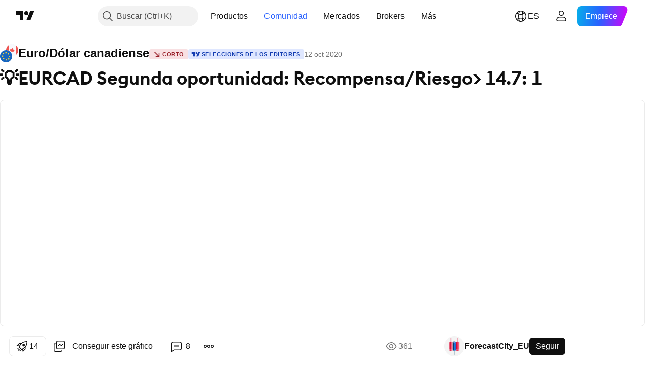

--- FILE ---
content_type: text/html; charset=utf-8
request_url: https://es.tradingview.com/chart/EURCAD/Nb5Dt6KJ/
body_size: 87348
content:


<!DOCTYPE html>
<html lang="es" dir="ltr" class="is-not-authenticated is-not-pro  theme-light"
 data-theme="light">
<head><meta charset="utf-8" />
<meta name="viewport" content="width=device-width, initial-scale=1.0, maximum-scale=1.0, minimum-scale=1.0, user-scalable=no">	<script nonce="b4FMua4YXXYaYzYknfp46A==">window.initData = {};</script><title>💡EURCAD Segunda oportunidad: Recompensa/Riesgo&gt; 14.7: 1 para FX:EURCAD de ForecastCity_EU — TradingView</title>
<!-- { block promo_footer_css_bundle } -->
		<!-- { render_css_bundle('promo_footer') } -->
		<link crossorigin="anonymous" href="https://static.tradingview.com/static/bundles/46610.6ab8fddbbeec572ad16b.css" rel="stylesheet" type="text/css"/>
	<!-- { endblock promo_footer_css_bundle } -->

	<!-- { block personal_css_bundle } -->
		<!-- render_css_bundle('base') -->
		<link crossorigin="anonymous" href="https://static.tradingview.com/static/bundles/68555.bd4a617f902d8e4336d7.css" rel="stylesheet" type="text/css"/>
<link crossorigin="anonymous" href="https://static.tradingview.com/static/bundles/23454.1ee43ed7cda5d814dba7.css" rel="stylesheet" type="text/css"/>
<link crossorigin="anonymous" href="https://static.tradingview.com/static/bundles/6140.2243f526973e835a8777.css" rel="stylesheet" type="text/css"/>
<link crossorigin="anonymous" href="https://static.tradingview.com/static/bundles/80954.ffebbd5b14e162a70fac.css" rel="stylesheet" type="text/css"/>
<link crossorigin="anonymous" href="https://static.tradingview.com/static/bundles/91676.df517de208b59f042c3b.css" rel="stylesheet" type="text/css"/>
<link crossorigin="anonymous" href="https://static.tradingview.com/static/bundles/7738.146c7925be9f43c9c767.css" rel="stylesheet" type="text/css"/>
<link crossorigin="anonymous" href="https://static.tradingview.com/static/bundles/36511.0e277b504c24d73f6420.css" rel="stylesheet" type="text/css"/>
<link crossorigin="anonymous" href="https://static.tradingview.com/static/bundles/83436.a24aa84d5466dfc219e3.css" rel="stylesheet" type="text/css"/>
<link crossorigin="anonymous" href="https://static.tradingview.com/static/bundles/78006.bb4e309d13e8ea654e19.css" rel="stylesheet" type="text/css"/>
<link crossorigin="anonymous" href="https://static.tradingview.com/static/bundles/78819.c8a32e4a427c0c57131c.css" rel="stylesheet" type="text/css"/>
<link crossorigin="anonymous" href="https://static.tradingview.com/static/bundles/53524.e6caff1a47a6c8a0f783.css" rel="stylesheet" type="text/css"/>
<link crossorigin="anonymous" href="https://static.tradingview.com/static/bundles/71590.3dc3168a8005e8c156fe.css" rel="stylesheet" type="text/css"/>
<link crossorigin="anonymous" href="https://static.tradingview.com/static/bundles/19646.2a0b835c9459f5e8f334.css" rel="stylesheet" type="text/css"/>
<link crossorigin="anonymous" href="https://static.tradingview.com/static/bundles/54048.1b5e0eb056a8145e2004.css" rel="stylesheet" type="text/css"/>
<link crossorigin="anonymous" href="https://static.tradingview.com/static/bundles/80152.515b38c2fad56295e0d7.css" rel="stylesheet" type="text/css"/>
<link crossorigin="anonymous" href="https://static.tradingview.com/static/bundles/12568.053cede951b9d64dea44.css" rel="stylesheet" type="text/css"/>
<link crossorigin="anonymous" href="https://static.tradingview.com/static/bundles/61466.8c6373aa92664b86de9e.css" rel="stylesheet" type="text/css"/>
<link crossorigin="anonymous" href="https://static.tradingview.com/static/bundles/15646.a33c76f5549cc7102e61.css" rel="stylesheet" type="text/css"/>
<link crossorigin="anonymous" href="https://static.tradingview.com/static/bundles/82053.cdd20397318c8a54ee02.css" rel="stylesheet" type="text/css"/>
<link crossorigin="anonymous" href="https://static.tradingview.com/static/bundles/7037.b0c44555783cdd4786b8.css" rel="stylesheet" type="text/css"/>
<link crossorigin="anonymous" href="https://static.tradingview.com/static/bundles/61593.1f12e32e6d4c4b83fe10.css" rel="stylesheet" type="text/css"/>
<link crossorigin="anonymous" href="https://static.tradingview.com/static/bundles/48372.e29096bd778450adbd58.css" rel="stylesheet" type="text/css"/>
<link crossorigin="anonymous" href="https://static.tradingview.com/static/bundles/83393.288c07086ff109a1d327.css" rel="stylesheet" type="text/css"/>
<link crossorigin="anonymous" href="https://static.tradingview.com/static/bundles/14881.5f96f6b3c550d3f0da23.css" rel="stylesheet" type="text/css"/>
<link crossorigin="anonymous" href="https://static.tradingview.com/static/bundles/68497.2dae60a90526a493d165.css" rel="stylesheet" type="text/css"/>
<link crossorigin="anonymous" href="https://static.tradingview.com/static/bundles/53910.cec6b9b458e103483d37.css" rel="stylesheet" type="text/css"/>
<link crossorigin="anonymous" href="https://static.tradingview.com/static/bundles/43858.4c0489c8756499c78a5e.css" rel="stylesheet" type="text/css"/>
<link crossorigin="anonymous" href="https://static.tradingview.com/static/bundles/53785.53a8a16a13c65b9ef1b6.css" rel="stylesheet" type="text/css"/>
<link crossorigin="anonymous" href="https://static.tradingview.com/static/bundles/5845.66e97921f2de4965604d.css" rel="stylesheet" type="text/css"/>
<link crossorigin="anonymous" href="https://static.tradingview.com/static/bundles/51011.8b74b8d86218eec14871.css" rel="stylesheet" type="text/css"/>
<link crossorigin="anonymous" href="https://static.tradingview.com/static/bundles/28627.4a832facb7e57c5e13f3.css" rel="stylesheet" type="text/css"/>
<link crossorigin="anonymous" href="https://static.tradingview.com/static/bundles/2800.140a08c3b11237f684ec.css" rel="stylesheet" type="text/css"/>
<link crossorigin="anonymous" href="https://static.tradingview.com/static/bundles/97695.a607e1947cc1d6442aef.css" rel="stylesheet" type="text/css"/>
<link crossorigin="anonymous" href="https://static.tradingview.com/static/bundles/9331.b085e41549ac76222ff0.css" rel="stylesheet" type="text/css"/>
<link crossorigin="anonymous" href="https://static.tradingview.com/static/bundles/90580.7322b9d581c3bd767a8f.css" rel="stylesheet" type="text/css"/>
	<!-- { endblock personal_css_bundle } -->

	<!-- { block extra_styles } -->
	<link crossorigin="anonymous" href="https://static.tradingview.com/static/bundles/35954.a8e87c60a250a6212b03.css" rel="stylesheet" type="text/css"/>
<link crossorigin="anonymous" href="https://static.tradingview.com/static/bundles/85571.12891bfbb287744d3a89.css" rel="stylesheet" type="text/css"/>
<link crossorigin="anonymous" href="https://static.tradingview.com/static/bundles/80326.4dd8f716b361ea76fac9.css" rel="stylesheet" type="text/css"/>
<link crossorigin="anonymous" href="https://static.tradingview.com/static/bundles/36983.a1a91e4e3b8d4d56af6a.css" rel="stylesheet" type="text/css"/>
<link crossorigin="anonymous" href="https://static.tradingview.com/static/bundles/89838.89b41c884d5213432809.css" rel="stylesheet" type="text/css"/>
<link crossorigin="anonymous" href="https://static.tradingview.com/static/bundles/56056.08865a24cd22e705a127.css" rel="stylesheet" type="text/css"/>
<link crossorigin="anonymous" href="https://static.tradingview.com/static/bundles/87673.303d3d3a2eef8a440230.css" rel="stylesheet" type="text/css"/>
<link crossorigin="anonymous" href="https://static.tradingview.com/static/bundles/2604.9ad3142f13630874398c.css" rel="stylesheet" type="text/css"/>
<link crossorigin="anonymous" href="https://static.tradingview.com/static/bundles/80540.e664998b1025f8944a19.css" rel="stylesheet" type="text/css"/>
<link crossorigin="anonymous" href="https://static.tradingview.com/static/bundles/20553.dad95b9e4df028f98405.css" rel="stylesheet" type="text/css"/>
<link crossorigin="anonymous" href="https://static.tradingview.com/static/bundles/79726.a94905aa773ec52c64fa.css" rel="stylesheet" type="text/css"/>
<link crossorigin="anonymous" href="https://static.tradingview.com/static/bundles/45527.b5acda22a891bd0b8b78.css" rel="stylesheet" type="text/css"/>
<link crossorigin="anonymous" href="https://static.tradingview.com/static/bundles/16303.86c68c4067216e42a0f1.css" rel="stylesheet" type="text/css"/>
<link crossorigin="anonymous" href="https://static.tradingview.com/static/bundles/10787.b78aa0f889805782a114.css" rel="stylesheet" type="text/css"/>
<link crossorigin="anonymous" href="https://static.tradingview.com/static/bundles/75621.826c38517eae6571304f.css" rel="stylesheet" type="text/css"/>
<link crossorigin="anonymous" href="https://static.tradingview.com/static/bundles/34961.ce7b2959f31f83034b45.css" rel="stylesheet" type="text/css"/>
<link crossorigin="anonymous" href="https://static.tradingview.com/static/bundles/9432.a23f3ec5b836024b605b.css" rel="stylesheet" type="text/css"/>
<link crossorigin="anonymous" href="https://static.tradingview.com/static/bundles/69234.d49d6f461c53e70b38bc.css" rel="stylesheet" type="text/css"/>
<link crossorigin="anonymous" href="https://static.tradingview.com/static/bundles/69559.b37eaf239cea1a4a4b98.css" rel="stylesheet" type="text/css"/>
<link crossorigin="anonymous" href="https://static.tradingview.com/static/bundles/1787.83eca2c4704f4649b7a3.css" rel="stylesheet" type="text/css"/>
<link crossorigin="anonymous" href="https://static.tradingview.com/static/bundles/16802.c75dd2e4bc4003a8d3c6.css" rel="stylesheet" type="text/css"/>
<link crossorigin="anonymous" href="https://static.tradingview.com/static/bundles/69513.2fb5f6f3eb739c16078d.css" rel="stylesheet" type="text/css"/>
<link crossorigin="anonymous" href="https://static.tradingview.com/static/bundles/66205.0655ac40c6882bf9e438.css" rel="stylesheet" type="text/css"/>
<link crossorigin="anonymous" href="https://static.tradingview.com/static/bundles/39406.3ab347d4bc9cadf8d238.css" rel="stylesheet" type="text/css"/>
<link crossorigin="anonymous" href="https://static.tradingview.com/static/bundles/95157.42c5ad63db6e22dd1780.css" rel="stylesheet" type="text/css"/>
<link crossorigin="anonymous" href="https://static.tradingview.com/static/bundles/96877.2ad4e54f72ca1dbe5a12.css" rel="stylesheet" type="text/css"/>
<link crossorigin="anonymous" href="https://static.tradingview.com/static/bundles/55496.e2d0f6189d763981c46b.css" rel="stylesheet" type="text/css"/>
<link crossorigin="anonymous" href="https://static.tradingview.com/static/bundles/5280.24a50d99637b4e3bf9e7.css" rel="stylesheet" type="text/css"/>
<link crossorigin="anonymous" href="https://static.tradingview.com/static/bundles/37772.bb7416e25ce047652be6.css" rel="stylesheet" type="text/css"/>
<link crossorigin="anonymous" href="https://static.tradingview.com/static/bundles/34477.fa043cf9d22075746ca7.css" rel="stylesheet" type="text/css"/>
<link crossorigin="anonymous" href="https://static.tradingview.com/static/bundles/48133.249d27fbf7cfdf5dfd83.css" rel="stylesheet" type="text/css"/>
<link crossorigin="anonymous" href="https://static.tradingview.com/static/bundles/71130.5845fa80448b407d32ec.css" rel="stylesheet" type="text/css"/>
<link crossorigin="anonymous" href="https://static.tradingview.com/static/bundles/80209.a2b02fc165a1c32d442e.css" rel="stylesheet" type="text/css"/>
<link crossorigin="anonymous" href="https://static.tradingview.com/static/bundles/69789.82e6d18dc48a569d26eb.css" rel="stylesheet" type="text/css"/>
<link crossorigin="anonymous" href="https://static.tradingview.com/static/bundles/92190.7992e8c447118cda6e67.css" rel="stylesheet" type="text/css"/>
<link crossorigin="anonymous" href="https://static.tradingview.com/static/bundles/80135.5d64ece78149214e8812.css" rel="stylesheet" type="text/css"/>
<link crossorigin="anonymous" href="https://static.tradingview.com/static/bundles/68673.507ceb094fe735b3e439.css" rel="stylesheet" type="text/css"/>
<link crossorigin="anonymous" href="https://static.tradingview.com/static/bundles/41386.24dc3e7280c9494642a6.css" rel="stylesheet" type="text/css"/>
<link crossorigin="anonymous" href="https://static.tradingview.com/static/bundles/26726.005deab1142faaf7462d.css" rel="stylesheet" type="text/css"/>
<link crossorigin="anonymous" href="https://static.tradingview.com/static/bundles/40157.aa36a3e7cbd35864ab1c.css" rel="stylesheet" type="text/css"/>
<link crossorigin="anonymous" href="https://static.tradingview.com/static/bundles/73320.9e07627cdc60a2c13dc3.css" rel="stylesheet" type="text/css"/>
<link crossorigin="anonymous" href="https://static.tradingview.com/static/bundles/17975.664cb7df376aef027378.css" rel="stylesheet" type="text/css"/>
<link crossorigin="anonymous" href="https://static.tradingview.com/static/bundles/49059.e8a11b1164ed8f31863d.css" rel="stylesheet" type="text/css"/>
<link crossorigin="anonymous" href="https://static.tradingview.com/static/bundles/63804.b2e7517523adce965dba.css" rel="stylesheet" type="text/css"/>
<link crossorigin="anonymous" href="https://static.tradingview.com/static/bundles/61232.8ac06c6d6672271c5f68.css" rel="stylesheet" type="text/css"/>
<link crossorigin="anonymous" href="https://static.tradingview.com/static/bundles/98635.199034cf25af72be11eb.css" rel="stylesheet" type="text/css"/>
<link crossorigin="anonymous" href="https://static.tradingview.com/static/bundles/19188.843c3e887cfdf130d542.css" rel="stylesheet" type="text/css"/>
<link crossorigin="anonymous" href="https://static.tradingview.com/static/bundles/71842.e409f558fe163ea9a3de.css" rel="stylesheet" type="text/css"/>
<link crossorigin="anonymous" href="https://static.tradingview.com/static/bundles/94291.db4c9d5652778b489aaa.css" rel="stylesheet" type="text/css"/>
<link crossorigin="anonymous" href="https://static.tradingview.com/static/bundles/80447.f611cd4d950c54a2caec.css" rel="stylesheet" type="text/css"/>
<link crossorigin="anonymous" href="https://static.tradingview.com/static/bundles/64337.848f88391da875ceb2a3.css" rel="stylesheet" type="text/css"/>
<link crossorigin="anonymous" href="https://static.tradingview.com/static/bundles/28023.e2ac42d074266d6f4cc4.css" rel="stylesheet" type="text/css"/>
<link crossorigin="anonymous" href="https://static.tradingview.com/static/bundles/92275.e4906aeeda8c192efa8f.css" rel="stylesheet" type="text/css"/>
<link crossorigin="anonymous" href="https://static.tradingview.com/static/bundles/30467.4ca141638fbeaa002769.css" rel="stylesheet" type="text/css"/>
<link crossorigin="anonymous" href="https://static.tradingview.com/static/bundles/48327.f218afa7d02ef496982b.css" rel="stylesheet" type="text/css"/>
<link crossorigin="anonymous" href="https://static.tradingview.com/static/bundles/90424.ef5d27e92eb3d48dab23.css" rel="stylesheet" type="text/css"/>
<link crossorigin="anonymous" href="https://static.tradingview.com/static/bundles/28028.a89d3d49f869720ebbba.css" rel="stylesheet" type="text/css"/>
<link crossorigin="anonymous" href="https://static.tradingview.com/static/bundles/95192.84d89360ede6a350ded3.css" rel="stylesheet" type="text/css"/>
<link crossorigin="anonymous" href="https://static.tradingview.com/static/bundles/29991.e8c29c22063c80408cca.css" rel="stylesheet" type="text/css"/>
<link crossorigin="anonymous" href="https://static.tradingview.com/static/bundles/56548.c32eeb1152afcd97b12e.css" rel="stylesheet" type="text/css"/>
<link crossorigin="anonymous" href="https://static.tradingview.com/static/bundles/83117.fdc9454547343089f3c6.css" rel="stylesheet" type="text/css"/>
<link crossorigin="anonymous" href="https://static.tradingview.com/static/bundles/62423.ab5c2b3cb921527e4170.css" rel="stylesheet" type="text/css"/>
<link crossorigin="anonymous" href="https://static.tradingview.com/static/bundles/17466.6154c4943032cbc1f19b.css" rel="stylesheet" type="text/css"/>
<link crossorigin="anonymous" href="https://static.tradingview.com/static/bundles/74208.57160ac113283e720311.css" rel="stylesheet" type="text/css"/>
<link crossorigin="anonymous" href="https://static.tradingview.com/static/bundles/57966.dc96c4d047ce06b033ba.css" rel="stylesheet" type="text/css"/>
<link crossorigin="anonymous" href="https://static.tradingview.com/static/bundles/75987.21c839e51d9fe09bc1ad.css" rel="stylesheet" type="text/css"/>
<link crossorigin="anonymous" href="https://static.tradingview.com/static/bundles/75483.323d337a96ea2d0d1f5b.css" rel="stylesheet" type="text/css"/>
<link crossorigin="anonymous" href="https://static.tradingview.com/static/bundles/58886.58e3d28c4207f0232d45.css" rel="stylesheet" type="text/css"/>
<link crossorigin="anonymous" href="https://static.tradingview.com/static/bundles/65407.b3335017ad0d222109e8.css" rel="stylesheet" type="text/css"/>
<link crossorigin="anonymous" href="https://static.tradingview.com/static/bundles/76172.455c0a58d3762d16e782.css" rel="stylesheet" type="text/css"/>
<link crossorigin="anonymous" href="https://static.tradingview.com/static/bundles/5439.2b62a108282b3e90d95c.css" rel="stylesheet" type="text/css"/>
<link crossorigin="anonymous" href="https://static.tradingview.com/static/bundles/71691.aa02a2d96f821d501dba.css" rel="stylesheet" type="text/css"/>
<link crossorigin="anonymous" href="https://static.tradingview.com/static/bundles/48602.cee64bd18eb72dd37b3d.css" rel="stylesheet" type="text/css"/>
<link crossorigin="anonymous" href="https://static.tradingview.com/static/bundles/89994.f500e435f461fabe05f6.css" rel="stylesheet" type="text/css"/>
<link crossorigin="anonymous" href="https://static.tradingview.com/static/bundles/49719.51824f94f04f357f27ed.css" rel="stylesheet" type="text/css"/>
<link crossorigin="anonymous" href="https://static.tradingview.com/static/bundles/40382.1ea7d74fa789f5e3b9c4.css" rel="stylesheet" type="text/css"/>
<link crossorigin="anonymous" href="https://static.tradingview.com/static/bundles/90105.28212819357e05bc15ab.css" rel="stylesheet" type="text/css"/>
<link crossorigin="anonymous" href="https://static.tradingview.com/static/bundles/69328.5b2ef44e883aedf9ee07.css" rel="stylesheet" type="text/css"/>
<link crossorigin="anonymous" href="https://static.tradingview.com/static/bundles/48252.f7d16c2e8bbca89e1d2b.css" rel="stylesheet" type="text/css"/>
<link crossorigin="anonymous" href="https://static.tradingview.com/static/bundles/3972.bd38a05bcbe9f63005d5.css" rel="stylesheet" type="text/css"/>
<link crossorigin="anonymous" href="https://static.tradingview.com/static/bundles/40163.7bcb96fa677df6654c99.css" rel="stylesheet" type="text/css"/>
<link crossorigin="anonymous" href="https://static.tradingview.com/static/bundles/58714.434b6268f44aba75e190.css" rel="stylesheet" type="text/css"/>
<link crossorigin="anonymous" href="https://static.tradingview.com/static/bundles/81539.52241fb1c81e27787e36.css" rel="stylesheet" type="text/css"/>
<link crossorigin="anonymous" href="https://static.tradingview.com/static/bundles/90969.af4707505f695c7b7e7e.css" rel="stylesheet" type="text/css"/>
<link crossorigin="anonymous" href="https://static.tradingview.com/static/bundles/85360.26bd3f4dca9113e5bd92.css" rel="stylesheet" type="text/css"/>
<link crossorigin="anonymous" href="https://static.tradingview.com/static/bundles/2206.0b382ed55589e98e3418.css" rel="preload" as="style"/>
<link crossorigin="anonymous" href="https://static.tradingview.com/static/bundles/78399.8876d8fb744d67484f1f.css" rel="preload" as="style"/>
<link crossorigin="anonymous" href="https://static.tradingview.com/static/bundles/38655.94b15842cd307f061854.css" rel="preload" as="style"/>
<link crossorigin="anonymous" href="https://static.tradingview.com/static/bundles/19602.f499cfafbc0a791ec49e.css" rel="preload" as="style"/>
	<!-- { endblock extra_styles } --><script nonce="b4FMua4YXXYaYzYknfp46A==">
	window.locale = 'es';
	window.language = 'es';
</script>
	<!-- { block promo_footer_js_bundle } -->
		<!-- { render_js_bundle('promo_footer') } -->
		<link crossorigin="anonymous" href="https://static.tradingview.com/static/bundles/es.63639.1a35310cde8b9a02603e.js" rel="preload" as="script"/>
<link crossorigin="anonymous" href="https://static.tradingview.com/static/bundles/25096.13ec11dcdfb960643903.js" rel="preload" as="script"/>
<link crossorigin="anonymous" href="https://static.tradingview.com/static/bundles/promo_footer.850d2dcb322553e421ac.js" rel="preload" as="script"/><script crossorigin="anonymous" src="https://static.tradingview.com/static/bundles/es.63639.1a35310cde8b9a02603e.js" defer></script>
<script crossorigin="anonymous" src="https://static.tradingview.com/static/bundles/25096.13ec11dcdfb960643903.js" defer></script>
<script crossorigin="anonymous" src="https://static.tradingview.com/static/bundles/promo_footer.850d2dcb322553e421ac.js" defer></script>
	<!-- { endblock promo_footer_js_bundle } -->

	<!-- { block personal_js_bundle } -->
		<!-- render_js_bundle('base') -->
		<link crossorigin="anonymous" href="https://static.tradingview.com/static/bundles/runtime.a231fae2fcb8a7d817d3.js" rel="preload" as="script"/>
<link crossorigin="anonymous" href="https://static.tradingview.com/static/bundles/es.11389.7300333af8487f9d2758.js" rel="preload" as="script"/>
<link crossorigin="anonymous" href="https://static.tradingview.com/static/bundles/32227.d826c45d2d27f2ff4314.js" rel="preload" as="script"/>
<link crossorigin="anonymous" href="https://static.tradingview.com/static/bundles/77507.452a723bd129c591daba.js" rel="preload" as="script"/>
<link crossorigin="anonymous" href="https://static.tradingview.com/static/bundles/22665.478e72b4af5ae0c375ec.js" rel="preload" as="script"/>
<link crossorigin="anonymous" href="https://static.tradingview.com/static/bundles/12886.7be7542f140baf734d79.js" rel="preload" as="script"/>
<link crossorigin="anonymous" href="https://static.tradingview.com/static/bundles/22023.035d84389dc598280aca.js" rel="preload" as="script"/>
<link crossorigin="anonymous" href="https://static.tradingview.com/static/bundles/2373.7f1c5f402e07b6f9d0b4.js" rel="preload" as="script"/>
<link crossorigin="anonymous" href="https://static.tradingview.com/static/bundles/44981.930a6a49bc49c48397f2.js" rel="preload" as="script"/>
<link crossorigin="anonymous" href="https://static.tradingview.com/static/bundles/1620.4384dcaf86062417f23d.js" rel="preload" as="script"/>
<link crossorigin="anonymous" href="https://static.tradingview.com/static/bundles/68134.85030b25559767aff16d.js" rel="preload" as="script"/>
<link crossorigin="anonymous" href="https://static.tradingview.com/static/bundles/93243.3f0e3c891f56c1abbeea.js" rel="preload" as="script"/>
<link crossorigin="anonymous" href="https://static.tradingview.com/static/bundles/13071.d4d08171e7f32fec49d0.js" rel="preload" as="script"/>
<link crossorigin="anonymous" href="https://static.tradingview.com/static/bundles/32378.b87f7c1aed020f9c3427.js" rel="preload" as="script"/>
<link crossorigin="anonymous" href="https://static.tradingview.com/static/bundles/29138.056607693136889ad870.js" rel="preload" as="script"/>
<link crossorigin="anonymous" href="https://static.tradingview.com/static/bundles/23298.53b3652ec3b5d4808e8b.js" rel="preload" as="script"/>
<link crossorigin="anonymous" href="https://static.tradingview.com/static/bundles/91834.a892b8306db76a4144ae.js" rel="preload" as="script"/>
<link crossorigin="anonymous" href="https://static.tradingview.com/static/bundles/81015.00b144f9bdbcf9be44cf.js" rel="preload" as="script"/>
<link crossorigin="anonymous" href="https://static.tradingview.com/static/bundles/70241.962f621dc47a17732074.js" rel="preload" as="script"/>
<link crossorigin="anonymous" href="https://static.tradingview.com/static/bundles/base.6686fb93d8801726e791.js" rel="preload" as="script"/><script crossorigin="anonymous" src="https://static.tradingview.com/static/bundles/runtime.a231fae2fcb8a7d817d3.js" defer></script>
<script crossorigin="anonymous" src="https://static.tradingview.com/static/bundles/es.11389.7300333af8487f9d2758.js" defer></script>
<script crossorigin="anonymous" src="https://static.tradingview.com/static/bundles/32227.d826c45d2d27f2ff4314.js" defer></script>
<script crossorigin="anonymous" src="https://static.tradingview.com/static/bundles/77507.452a723bd129c591daba.js" defer></script>
<script crossorigin="anonymous" src="https://static.tradingview.com/static/bundles/22665.478e72b4af5ae0c375ec.js" defer></script>
<script crossorigin="anonymous" src="https://static.tradingview.com/static/bundles/12886.7be7542f140baf734d79.js" defer></script>
<script crossorigin="anonymous" src="https://static.tradingview.com/static/bundles/22023.035d84389dc598280aca.js" defer></script>
<script crossorigin="anonymous" src="https://static.tradingview.com/static/bundles/2373.7f1c5f402e07b6f9d0b4.js" defer></script>
<script crossorigin="anonymous" src="https://static.tradingview.com/static/bundles/44981.930a6a49bc49c48397f2.js" defer></script>
<script crossorigin="anonymous" src="https://static.tradingview.com/static/bundles/1620.4384dcaf86062417f23d.js" defer></script>
<script crossorigin="anonymous" src="https://static.tradingview.com/static/bundles/68134.85030b25559767aff16d.js" defer></script>
<script crossorigin="anonymous" src="https://static.tradingview.com/static/bundles/93243.3f0e3c891f56c1abbeea.js" defer></script>
<script crossorigin="anonymous" src="https://static.tradingview.com/static/bundles/13071.d4d08171e7f32fec49d0.js" defer></script>
<script crossorigin="anonymous" src="https://static.tradingview.com/static/bundles/32378.b87f7c1aed020f9c3427.js" defer></script>
<script crossorigin="anonymous" src="https://static.tradingview.com/static/bundles/29138.056607693136889ad870.js" defer></script>
<script crossorigin="anonymous" src="https://static.tradingview.com/static/bundles/23298.53b3652ec3b5d4808e8b.js" defer></script>
<script crossorigin="anonymous" src="https://static.tradingview.com/static/bundles/91834.a892b8306db76a4144ae.js" defer></script>
<script crossorigin="anonymous" src="https://static.tradingview.com/static/bundles/81015.00b144f9bdbcf9be44cf.js" defer></script>
<script crossorigin="anonymous" src="https://static.tradingview.com/static/bundles/70241.962f621dc47a17732074.js" defer></script>
<script crossorigin="anonymous" src="https://static.tradingview.com/static/bundles/base.6686fb93d8801726e791.js" defer></script>
	<!-- { endblock personal_js_bundle } -->

	<!-- { block additional_js_bundle } -->
	<!-- { endblock additional_js_bundle } -->	<script nonce="b4FMua4YXXYaYzYknfp46A==">
		window.initData = window.initData || {};
		window.initData.theme = "light";
			(()=>{"use strict";const t=/(?:^|;)\s*theme=(dark|light)(?:;|$)|$/.exec(document.cookie)[1];t&&(document.documentElement.classList.toggle("theme-dark","dark"===t),document.documentElement.classList.toggle("theme-light","light"===t),document.documentElement.dataset.theme=t,window.initData=window.initData||{},window.initData.theme=t)})();
	</script>
	<script nonce="b4FMua4YXXYaYzYknfp46A==">
		(()=>{"use strict";"undefined"!=typeof window&&"undefined"!=typeof navigator&&/mac/i.test(navigator.platform)&&document.documentElement.classList.add("mac_os_system")})();
	</script>

	<script nonce="b4FMua4YXXYaYzYknfp46A==">var environment = "battle";
		window.WS_HOST_PING_REQUIRED = true;
		window.BUILD_TIME = "2026-01-14T12:56:51";
		window.WEBSOCKET_HOST = "data.tradingview.com";
		window.WEBSOCKET_PRO_HOST = "prodata.tradingview.com";
		window.WEBSOCKET_HOST_FOR_DEEP_BACKTESTING = "history-data.tradingview.com";
		window.WIDGET_HOST = "https://www.tradingview-widget.com";
		window.TradingView = window.TradingView || {};
	</script>

	<link rel="conversions-config" href="https://s3.tradingview.com/conversions_es.json">
	<link rel="metrics-config" href="https://scanner-backend.tradingview.com/enum/ordered?id=metrics_full_name,metrics&lang=es&label-product=ytm-metrics-plan.json" crossorigin>

	<script nonce="b4FMua4YXXYaYzYknfp46A==">
		(()=>{"use strict";function e(e,t=!1){const{searchParams:n}=new URL(String(location));let s="true"===n.get("mobileapp_new"),o="true"===n.get("mobileapp");if(!t){const e=function(e){const t=e+"=",n=document.cookie.split(";");for(let e=0;e<n.length;e++){let s=n[e];for(;" "===s.charAt(0);)s=s.substring(1,s.length);if(0===s.indexOf(t))return s.substring(t.length,s.length)}return null}("tv_app")||"";s||=["android","android_nps"].includes(e),o||="ios"===e}return!("new"!==e&&"any"!==e||!s)||!("new"===e||!o)}const t=()=>{},n="~m~";class s{constructor(e,t={}){this.sessionid=null,this.connected=!1,this._timeout=null,this._base=e,this._options={timeout:t.timeout||2e4,connectionType:t.connectionType}}connect(){this._socket=new WebSocket(this._prepareUrl()),this._socket.onmessage=e=>{if("string"!=typeof e.data)throw new TypeError(`The WebSocket message should be a string. Recieved ${Object.prototype.toString.call(e.data)}`);this._onData(e.data)},this._socket.onclose=this._onClose.bind(this),this._socket.onerror=this._onError.bind(this)}send(e){this._socket&&this._socket.send(this._encode(e))}disconnect(){this._clearIdleTimeout(),this._socket&&(this._socket.onmessage=t,this._socket.onclose=t,this._socket.onerror=t,this._socket.close())}_clearIdleTimeout(){null!==this._timeout&&(clearTimeout(this._timeout),this._timeout=null)}_encode(e){let t,o="";const i=Array.isArray(e)?e:[e],c=i.length;for(let e=0;e<c;e++)t=null===i[e]||void 0===i[e]?"":s._stringify(i[e]),o+=n+t.length+n+t;return o}_decode(e){const t=[];let s,o;do{if(e.substring(0,3)!==n)return t;s="",o="";const i=(e=e.substring(3)).length;for(let t=0;t<i;t++){if(o=Number(e.substring(t,t+1)),Number(e.substring(t,t+1))!==o){e=e.substring(s.length+3),s=Number(s);break}s+=o}t.push(e.substring(0,s)),e=e.substring(s)}while(""!==e);return t}_onData(e){this._setTimeout();const t=this._decode(e),n=t.length;for(let e=0;e<n;e++)this._onMessage(t[e])}_setTimeout(){this._clearIdleTimeout(),this._timeout=setTimeout(this._onTimeout.bind(this),this._options.timeout)}_onTimeout(){this.disconnect(),this._onDisconnect({code:4e3,reason:"socket.io timeout",wasClean:!1})}_onMessage(e){this.sessionid?this._checkIfHeartbeat(e)?this._onHeartbeat(e.slice(3)):this._checkIfJson(e)?this._base.onMessage(JSON.parse(e.slice(3))):this._base.onMessage(e):(this.sessionid=e,this._onConnect())}_checkIfHeartbeat(e){return this._checkMessageType(e,"h")}_checkIfJson(e){return this._checkMessageType(e,"j")}_checkMessageType(e,t){return e.substring(0,3)==="~"+t+"~"}_onHeartbeat(e){this.send("~h~"+e)}_onConnect(){this.connected=!0,this._base.onConnect()}_onDisconnect(e){this._clear(),this._base.onDisconnect(e),this.sessionid=null}_clear(){this.connected=!1}_prepareUrl(){const t=i(this._base.host);if(t.pathname+="socket.io/websocket",t.protocol="wss:",t.searchParams.append("from",window.location.pathname.slice(1,50)),t.searchParams.append("date",window.BUILD_TIME||""),e("any")&&t.searchParams.append("client","mobile"),this._options.connectionType&&t.searchParams.append("type",this._options.connectionType),
window.WEBSOCKET_PARAMS_ANALYTICS){const{ws_page_uri:e,ws_ancestor_origin:n}=window.WEBSOCKET_PARAMS_ANALYTICS;e&&t.searchParams.append("page-uri",e),n&&t.searchParams.append("ancestor-origin",n)}return t.href}_onClose(e){this._clearIdleTimeout(),this._onDisconnect(e)}_onError(e){this._clearIdleTimeout(),this._clear(),this._base.emit("error",[e]),this.sessionid=null}static _stringify(e){return"[object Object]"===Object.prototype.toString.call(e)?"~j~"+JSON.stringify(e):String(e)}}class o{constructor(e,t){this.host=e,this._connecting=!1,this._events={},this.transport=this._getTransport(t)}isConnected(){return!!this.transport&&this.transport.connected}isConnecting(){return this._connecting}connect(){this.isConnected()||(this._connecting&&this.disconnect(),this._connecting=!0,this.transport.connect())}send(e){this.transport&&this.transport.connected&&this.transport.send(e)}disconnect(){this.transport&&this.transport.disconnect()}on(e,t){e in this._events||(this._events[e]=[]),this._events[e].push(t)}offAll(){this._events={}}onMessage(e){this.emit("message",[e])}emit(e,t=[]){if(e in this._events){const n=this._events[e].concat(),s=n.length;for(let e=0;e<s;e++)n[e].apply(this,t)}}onConnect(){this.clear(),this.emit("connect")}onDisconnect(e){this.emit("disconnect",[e])}clear(){this._connecting=!1}_getTransport(e){return new s(this,e)}}function i(e){const t=-1!==e.indexOf("/")?new URL(e):new URL("wss://"+e);if("wss:"!==t.protocol&&"https:"!==t.protocol)throw new Error("Invalid websocket base "+e);return t.pathname.endsWith("/")||(t.pathname+="/"),t.search="",t.username="",t.password="",t}const c="undefined"!=typeof window&&Number(window.TELEMETRY_WS_ERROR_LOGS_THRESHOLD)||0;class r{constructor(e,t={}){this._queueStack=[],this._logsQueue=[],this._telemetryObjectsQueue=[],this._reconnectCount=0,this._redirectCount=0,this._errorsCount=0,this._errorsInfoSent=!1,this._connectionStart=null,this._connectionEstablished=null,this._reconnectTimeout=null,this._onlineCancellationToken=null,this._isConnectionForbidden=!1,this._initialHost=t.initialHost||null,this._suggestedHost=e,this._proHost=t.proHost,this._reconnectHost=t.reconnectHost,this._noReconnectAfterTimeout=!0===t.noReconnectAfterTimeout,this._dataRequestTimeout=t.dataRequestTimeout,this._connectionType=t.connectionType,this._doConnect(),t.pingRequired&&-1===window.location.search.indexOf("noping")&&this._startPing()}connect(){this._tryConnect()}resetCounters(){this._reconnectCount=0,this._redirectCount=0}setLogger(e,t){this._logger=e,this._getLogHistory=t,this._flushLogs()}setTelemetry(e){this._telemetry=e,this._telemetry.reportSent.subscribe(this,this._onTelemetrySent),this._flushTelemetry()}onReconnect(e){this._onReconnect=e}isConnected(){return!!this._socket&&this._socket.isConnected()}isConnecting(){return!!this._socket&&this._socket.isConnecting()}on(e,t){return!!this._socket&&("connect"===e&&this._socket.isConnected()?t():"disconnect"===e?this._disconnectCallbacks.push(t):this._socket.on(e,t),!0)}getSessionId(){
return this._socket&&this._socket.transport?this._socket.transport.sessionid:null}send(e){return this.isConnected()?(this._socket.send(e),!0):(this._queueMessage(e),!1)}getConnectionEstablished(){return this._connectionEstablished}getHost(){const e=this._tryGetProHost();return null!==e?e:this._reconnectHost&&this._reconnectCount>3?this._reconnectHost:this._suggestedHost}getReconnectCount(){return this._reconnectCount}getRedirectCount(){return this._redirectCount}getConnectionStart(){return this._connectionStart}disconnect(){this._clearReconnectTimeout(),(this.isConnected()||this.isConnecting())&&(this._propagateDisconnect(),this._disconnectCallbacks=[],this._closeSocket())}forbidConnection(){this._isConnectionForbidden=!0,this.disconnect()}allowConnection(){this._isConnectionForbidden=!1,this.connect()}isMaxRedirects(){return this._redirectCount>=20}isMaxReconnects(){return this._reconnectCount>=20}getPingInfo(){return this._pingInfo||null}_tryGetProHost(){return window.TradingView&&window.TradingView.onChartPage&&"battle"===window.environment&&!this._redirectCount&&-1===window.location.href.indexOf("ws_host")?this._initialHost?this._initialHost:void 0!==window.user&&window.user.pro_plan?this._proHost||this._suggestedHost:null:null}_queueMessage(e){0===this._queueStack.length&&this._logMessage(0,"Socket is not connected. Queued a message"),this._queueStack.push(e)}_processMessageQueue(){0!==this._queueStack.length&&(this._logMessage(0,"Processing queued messages"),this._queueStack.forEach(this.send.bind(this)),this._logMessage(0,"Processed "+this._queueStack.length+" messages"),this._queueStack=[])}_onDisconnect(e){this._noReconnectAfterTimeout||null!==this._reconnectTimeout||(this._reconnectTimeout=setTimeout(this._tryReconnect.bind(this),5e3)),this._clearOnlineCancellationToken();let t="disconnect session:"+this.getSessionId();e&&(t+=", code:"+e.code+", reason:"+e.reason,1005===e.code&&this._sendTelemetry("websocket_code_1005")),this._logMessage(0,t),this._propagateDisconnect(e),this._closeSocket(),this._queueStack=[]}_closeSocket(){null!==this._socket&&(this._socket.offAll(),this._socket.disconnect(),this._socket=null)}_logMessage(e,t){const n={method:e,message:t};this._logger?this._flushLogMessage(n):(n.message=`[${(new Date).toISOString()}] ${n.message}`,this._logsQueue.push(n))}_flushLogMessage(e){switch(e.method){case 2:this._logger.logDebug(e.message);break;case 3:this._logger.logError(e.message);break;case 0:this._logger.logInfo(e.message);break;case 1:this._logger.logNormal(e.message)}}_flushLogs(){this._flushLogMessage({method:1,message:"messages from queue. Start."}),this._logsQueue.forEach((e=>{this._flushLogMessage(e)})),this._flushLogMessage({method:1,message:"messages from queue. End."}),this._logsQueue=[]}_sendTelemetry(e,t){const n={event:e,params:t};this._telemetry?this._flushTelemetryObject(n):this._telemetryObjectsQueue.push(n)}_flushTelemetryObject(e){this._telemetry.sendChartReport(e.event,e.params,!1)}_flushTelemetry(){this._telemetryObjectsQueue.forEach((e=>{this._flushTelemetryObject(e)})),
this._telemetryObjectsQueue=[]}_doConnect(){this._socket&&(this._socket.isConnected()||this._socket.isConnecting())||(this._clearOnlineCancellationToken(),this._host=this.getHost(),this._socket=new o(this._host,{timeout:this._dataRequestTimeout,connectionType:this._connectionType}),this._logMessage(0,"Connecting to "+this._host),this._bindEvents(),this._disconnectCallbacks=[],this._connectionStart=performance.now(),this._connectionEstablished=null,this._socket.connect(),performance.mark("SWSC",{detail:"Start WebSocket connection"}),this._socket.on("connect",(()=>{performance.mark("EWSC",{detail:"End WebSocket connection"}),performance.measure("WebSocket connection delay","SWSC","EWSC")})))}_propagateDisconnect(e){const t=this._disconnectCallbacks.length;for(let n=0;n<t;n++)this._disconnectCallbacks[n](e||{})}_bindEvents(){this._socket&&(this._socket.on("connect",(()=>{const e=this.getSessionId();if("string"==typeof e){const t=JSON.parse(e);if(t.redirect)return this._redirectCount+=1,this._suggestedHost=t.redirect,this.isMaxRedirects()&&this._sendTelemetry("redirect_bailout"),void this._redirect()}this._connectionEstablished=performance.now(),this._processMessageQueue(),this._logMessage(0,"connect session:"+e)})),this._socket.on("disconnect",this._onDisconnect.bind(this)),this._socket.on("close",this._onDisconnect.bind(this)),this._socket.on("error",(e=>{this._logMessage(0,new Date+" session:"+this.getSessionId()+" websocket error:"+JSON.stringify(e)),this._sendTelemetry("websocket_error"),this._errorsCount++,!this._errorsInfoSent&&this._errorsCount>=c&&(void 0!==this._lastConnectCallStack&&(this._sendTelemetry("websocket_error_connect_stack",{text:this._lastConnectCallStack}),delete this._lastConnectCallStack),void 0!==this._getLogHistory&&this._sendTelemetry("websocket_error_log",{text:this._getLogHistory(50).join("\n")}),this._errorsInfoSent=!0)})))}_redirect(){this.disconnect(),this._reconnectWhenOnline()}_tryReconnect(){this._tryConnect()&&(this._reconnectCount+=1)}_tryConnect(){return!this._isConnectionForbidden&&(this._clearReconnectTimeout(),this._lastConnectCallStack=new Error(`WebSocket connect stack. Is connected: ${this.isConnected()}.`).stack||"",!this.isConnected()&&(this.disconnect(),this._reconnectWhenOnline(),!0))}_clearOnlineCancellationToken(){this._onlineCancellationToken&&(this._onlineCancellationToken(),this._onlineCancellationToken=null)}_clearReconnectTimeout(){null!==this._reconnectTimeout&&(clearTimeout(this._reconnectTimeout),this._reconnectTimeout=null)}_reconnectWhenOnline(){if(navigator.onLine)return this._logMessage(0,"Network status: online - trying to connect"),this._doConnect(),void(this._onReconnect&&this._onReconnect());this._logMessage(0,"Network status: offline - wait until online"),this._onlineCancellationToken=function(e){let t=e;const n=()=>{window.removeEventListener("online",n),t&&t()};return window.addEventListener("online",n),()=>{t=null}}((()=>{this._logMessage(0,"Network status changed to online - trying to connect"),this._doConnect(),
this._onReconnect&&this._onReconnect()}))}_onTelemetrySent(e){"websocket_error"in e&&(this._errorsCount=0,this._errorsInfoSent=!1)}_startPing(){if(this._pingIntervalId)return;const e=i(this.getHost());e.pathname+="ping",e.protocol="https:";let t=0,n=0;const s=e=>{this._pingInfo=this._pingInfo||{max:0,min:1/0,avg:0};const s=(new Date).getTime()-e;s>this._pingInfo.max&&(this._pingInfo.max=s),s<this._pingInfo.min&&(this._pingInfo.min=s),t+=s,n++,this._pingInfo.avg=t/n,n>=10&&this._pingIntervalId&&(clearInterval(this._pingIntervalId),delete this._pingIntervalId)};this._pingIntervalId=setInterval((()=>{const t=(new Date).getTime(),n=new XMLHttpRequest;n.open("GET",e,!0),n.send(),n.onreadystatechange=()=>{n.readyState===XMLHttpRequest.DONE&&200===n.status&&s(t)}}),1e4)}}window.WSBackendConnection=new r(window.WEBSOCKET_HOST,{pingRequired:window.WS_HOST_PING_REQUIRED,proHost:window.WEBSOCKET_PRO_HOST,reconnectHost:window.WEBSOCKET_HOST_FOR_RECONNECT,initialHost:window.WEBSOCKET_INITIAL_HOST,connectionType:window.WEBSOCKET_CONNECTION_TYPE}),window.WSBackendConnectionCtor=r})();
	</script>


	<script nonce="b4FMua4YXXYaYzYknfp46A==">var is_authenticated = false;
		var user = {"username":"Guest","following":"0","followers":"0","ignore_list":[],"available_offers":{}};
		window.initData.priceAlertsFacadeClientUrl = "https://pricealerts.tradingview.com";
		window.initData.currentLocaleInfo = {"language":"es","language_name":"Español","flag":"es","geoip_code":"es","countries_with_this_language":["mx","ar","ve","cl","co","pe","uy","py","cr","gt","c","bo","pa","pr"],"iso":"es","iso_639_3":"spa","global_name":"Spanish","is_in_european_union":true};
		window.initData.offerButtonInfo = {"class_name":"tv-header__offer-button-container--trial-join","title":"Empiece","href":"/pricing/?source=header_go_pro_button&feature=start_free_trial","subtitle":null,"expiration":null,"color":"gradient","stretch":false};
		window.initData.settings = {'S3_LOGO_SERVICE_BASE_URL': 'https://s3-symbol-logo.tradingview.com/', 'S3_NEWS_IMAGE_SERVICE_BASE_URL': 'https://s3.tradingview.com/news/', 'WEBPACK_STATIC_PATH': 'https://static.tradingview.com/static/bundles/', 'TRADING_URL': 'https://papertrading.tradingview.com', 'CRUD_STORAGE_URL': 'https://crud-storage.tradingview.com'};
		window.countryCode = "US";


			window.__initialEnabledFeaturesets =
				(window.__initialEnabledFeaturesets || []).concat(
					['tv_production'].concat(
						window.ClientCustomConfiguration && window.ClientCustomConfiguration.getEnabledFeatureSet
							? JSON.parse(window.ClientCustomConfiguration.getEnabledFeatureSet())
							: []
					)
				);

			if (window.ClientCustomConfiguration && window.ClientCustomConfiguration.getDisabledFeatureSet) {
				window.__initialDisabledFeaturesets = JSON.parse(window.ClientCustomConfiguration.getDisabledFeatureSet());
			}



			var lastGlobalNotificationIds = [1015014,1015011,1014995,1014978,1014975,1014956,1014939,1014919,1014903,1014871,1014854];

		var shopConf = {
			offers: [],
		};

		var featureToggleState = {"black_friday_popup":1.0,"black_friday_mainpage":1.0,"black_friday_extend_limitation":1.0,"chart_autosave_5min":1.0,"chart_autosave_30min":1.0,"chart_save_metainfo_separately":1.0,"performance_test_mode":1.0,"ticks_replay":1.0,"footprint_statistic_table":1.0,"chart_storage_hibernation_delay_60min":1.0,"log_replay_to_persistent_logger":1.0,"enable_select_date_replay_mobile":1.0,"support_persistent_logs":1.0,"new_error_card_icons":1.0,"seasonals_table":1.0,"ytm_on_chart":1.0,"enable_step_by_step_hints_for_drawings":1.0,"enable_new_indicators_templates_view":1.0,"allow_brackets_profit_loss":1.0,"enable_traded_context_linking":1.0,"order_context_validation_in_instant_mode":1.0,"internal_fullscreen_api":1.0,"alerts-presets":1.0,"alerts-start-christmas":1.0,"alerts-watchlist-allow-in-multicondions":1.0,"alerts-pro-symbol-filtering":1.0,"alerts-disable-fires-read-from-toast":1.0,"alerts-editor-fire-rate-setting":1.0,"enable_symbol_change_restriction_on_widgets":1.0,"enable_asx_symbol_restriction":1.0,"symphony_allow_non_partitioned_cookie_on_old_symphony":1.0,"symphony_notification_badges":1.0,"symphony_use_adk_for_upgrade_request":1.0,"telegram_mini_app_reduce_snapshot_quality":1.0,"news_enable_filtering_by_user":1.0,"timeout_django_db":0.15,"timeout_django_usersettings_db":0.15,"timeout_django_charts_db":0.25,"timeout_django_symbols_lists_db":0.25,"timeout_django_minds_db":0.05,"timeout_django_logging_db":0.25,"disable_services_monitor_metrics":1.0,"enable_signin_recaptcha":1.0,"enable_idea_spamdetectorml":1.0,"enable_idea_spamdetectorml_comments":1.0,"enable_spamdetectorml_chat":1.0,"enable_minds_spamdetectorml":1.0,"backend-connections-in-token":1.0,"one_connection_with_exchanges":1.0,"mobile-ads-ios":1.0,"mobile-ads-android":1.0,"google-one-tap-signin":1.0,"braintree-gopro-in-order-dialog":1.0,"braintree-apple-pay":1.0,"braintree-google-pay":1.0,"braintree-apple-pay-from-ios-app":1.0,"braintree-apple-pay-trial":1.0,"triplea-payments":1.0,"braintree-google-pay-trial":1.0,"braintree-one-usd-verification":1.0,"braintree-3ds-enabled":1.0,"braintree-3ds-status-check":1.0,"braintree-additional-card-checks-for-trial":1.0,"braintree-instant-settlement":1.0,"braintree_recurring_billing_scheduler_subscription":1.0,"checkout_manual_capture_required":1.0,"checkout-subscriptions":1.0,"checkout_additional_card_checks_for_trial":1.0,"checkout_fail_on_duplicate_payment_methods_for_trial":1.0,"checkout_fail_on_banned_countries_for_trial":1.0,"checkout_fail_on_banned_bank_for_trial":1.0,"checkout_fail_on_banned_bank_for_premium_trial":1.0,"checkout_fail_on_close_to_expiration_card_trial":1.0,"checkout_fail_on_prepaid_card_trial":1.0,"country_of_issuance_vs_billing_country":1.0,"checkout_show_instead_of_braintree":1.0,"checkout-3ds":1.0,"checkout-3ds-us":1.0,"checkout-paypal":1.0,"checkout_include_account_holder":1.0,"checkout-paypal-trial":1.0,"annual_to_monthly_downgrade_attempt":1.0,"razorpay_trial_10_inr":1.0,"razorpay-card-order-token-section":1.0,"razorpay-card-subscriptions":1.0,"razorpay-upi-subscriptions":1.0,"razorpay-s3-invoice-upload":1.0,"razorpay_include_date_of_birth":1.0,"dlocal-payments":1.0,"braintree_transaction_source":1.0,"vertex-tax":1.0,"receipt_in_emails":1.0,"adwords-analytics":1.0,"disable_mobile_upsell_ios":1.0,"disable_mobile_upsell_android":1.0,"required_agreement_for_rt":1.0,"check_market_data_limits":1.0,"force_to_complete_data":1.0,"force_to_upgrade_to_expert":1.0,"send_tradevan_invoice":1.0,"show_pepe_animation":1.0,"send_next_payment_info_receipt":1.0,"screener-alerts-read-only":1.0,"screener-condition-filters-auto-apply":1.0,"screener_bond_restriction_by_auth_enabled":1.0,"screener_bond_rating_columns_restriction_by_auth_enabled":1.0,"ses_tracking":1.0,"send_financial_notifications":1.0,"spark_translations":1.0,"spark_category_translations":1.0,"spark_tags_translations":1.0,"pro_plan_initial_refunds_disabled":1.0,"previous_monoproduct_purchases_refunds_enabled":1.0,"enable_ideas_recommendations":1.0,"enable_ideas_recommendations_feed":1.0,"fail_on_duplicate_payment_methods_for_trial":1.0,"ethoca_alert_notification_webhook":1.0,"hide_suspicious_users_ideas":1.0,"disable_publish_strategy_range_based_chart":1.0,"restrict_simultaneous_requests":1.0,"login_from_new_device_email":1.0,"ssr_worker_nowait":1.0,"broker_A1CAPITAL":1.0,"broker_ACTIVTRADES":1.0,"broker_ALCHEMYMARKETS":1.0,"broker_ALICEBLUE":1.0,"broker_ALPACA":1.0,"broker_ALRAMZ":1.0,"broker_AMP":1.0,"hide_ANGELONE_on_ios":1.0,"hide_ANGELONE_on_android":1.0,"hide_ANGELONE_on_mobile_web":1.0,"ANGELONE_beta":1.0,"broker_AVA_FUTURES":1.0,"AVA_FUTURES_oauth_authorization":1.0,"broker_B2PRIME":1.0,"hide_BAJAJ_on_ios":1.0,"hide_BAJAJ_on_android":1.0,"hide_BAJAJ_on_mobile_web":1.0,"BAJAJ_beta":1.0,"broker_BEYOND":1.0,"broker_BINANCE":1.0,"enable_binanceapis_base_url":1.0,"broker_BINGBON":1.0,"broker_BITAZZA":1.0,"broker_BITGET":1.0,"broker_BITMEX":1.0,"broker_BITSTAMP":1.0,"broker_BLACKBULL":1.0,"broker_BLUEBERRYMARKETS":1.0,"broker_BTCC":1.0,"broker_BYBIT":1.0,"broker_CAPITALCOM":1.0,"broker_CAPTRADER":1.0,"CAPTRADER_separate_integration_migration_warning":1.0,"broker_CFI":1.0,"broker_CGSI":1.0,"hide_CGSI_on_ios":1.0,"hide_CGSI_on_android":1.0,"hide_CGSI_on_mobile_web":1.0,"CGSI_beta":1.0,"broker_CITYINDEX":1.0,"cityindex_spreadbetting":1.0,"broker_CMCMARKETS":1.0,"broker_COBRATRADING":1.0,"broker_COINBASE":1.0,"coinbase_request_server_logger":1.0,"coinbase_cancel_position_brackets":1.0,"broker_COINW":1.0,"broker_COLMEX":1.0,"hide_CQG_on_ios":1.0,"hide_CQG_on_android":1.0,"hide_CQG_on_mobile_web":1.0,"cqg-realtime-bandwidth-limit":1.0,"hide_CRYPTOCOM_on_ios":1.0,"hide_CRYPTOCOM_on_android":1.0,"hide_CRYPTOCOM_on_mobile_web":1.0,"CRYPTOCOM_beta":1.0,"hide_CURRENCYCOM_on_ios":1.0,"hide_CURRENCYCOM_on_android":1.0,"hide_CURRENCYCOM_on_mobile_web":1.0,"hide_CXM_on_ios":1.0,"hide_CXM_on_android":1.0,"hide_CXM_on_mobile_web":1.0,"CXM_beta":1.0,"broker_DAOL":1.0,"broker_DERAYAH":1.0,"broker_DHAN":1.0,"broker_DNSE":1.0,"broker_DORMAN":1.0,"hide_DUMMY_on_ios":1.0,"hide_DUMMY_on_android":1.0,"hide_DUMMY_on_mobile_web":1.0,"broker_EASYMARKETS":1.0,"broker_ECOVALORES":1.0,"ECOVALORES_beta":1.0,"broker_EDGECLEAR":1.0,"edgeclear_oauth_authorization":1.0,"broker_EIGHTCAP":1.0,"broker_ERRANTE":1.0,"broker_ESAFX":1.0,"hide_FIDELITY_on_ios":1.0,"hide_FIDELITY_on_android":1.0,"hide_FIDELITY_on_mobile_web":1.0,"FIDELITY_beta":1.0,"broker_FOREXCOM":1.0,"forexcom_session_v2":1.0,"broker_FPMARKETS":1.0,"hide_FTX_on_ios":1.0,"hide_FTX_on_android":1.0,"hide_FTX_on_mobile_web":1.0,"ftx_request_server_logger":1.0,"broker_FUSIONMARKETS":1.0,"fxcm_server_logger":1.0,"broker_FXCM":1.0,"broker_FXOPEN":1.0,"broker_FXPRO":1.0,"broker_FYERS":1.0,"broker_GATE":1.0,"broker_GBEBROKERS":1.0,"broker_GEMINI":1.0,"broker_GENIALINVESTIMENTOS":1.0,"hide_GLOBALPRIME_on_ios":1.0,"hide_GLOBALPRIME_on_android":1.0,"hide_GLOBALPRIME_on_mobile_web":1.0,"globalprime-brokers-side-maintenance":1.0,"broker_GOMARKETS":1.0,"broker_GOTRADE":1.0,"broker_HERENYA":1.0,"hide_HTX_on_ios":1.0,"hide_HTX_on_android":1.0,"hide_HTX_on_mobile_web":1.0,"broker_IBKR":1.0,"check_ibkr_side_maintenance":1.0,"ibkr_request_server_logger":1.0,"ibkr_parallel_provider_initialization":1.0,"ibkr_ws_account_summary":1.0,"ibkr_ws_server_logger":1.0,"ibkr_subscribe_to_order_updates_first":1.0,"ibkr_ws_account_ledger":1.0,"broker_IBROKER":1.0,"broker_ICMARKETS":1.0,"broker_ICMARKETS_ASIC":1.0,"broker_ICMARKETS_EU":1.0,"broker_IG":1.0,"broker_INFOYATIRIM":1.0,"broker_INNOVESTX":1.0,"broker_INTERACTIVEIL":1.0,"broker_IRONBEAM":1.0,"hide_IRONBEAM_CQG_on_ios":1.0,"hide_IRONBEAM_CQG_on_android":1.0,"hide_IRONBEAM_CQG_on_mobile_web":1.0,"broker_KSECURITIES":1.0,"broker_LIBERATOR":1.0,"broker_MEXEM":1.0,"broker_MIDAS":1.0,"hide_MOCKBROKER_on_ios":1.0,"hide_MOCKBROKER_on_android":1.0,"hide_MOCKBROKER_on_mobile_web":1.0,"hide_MOCKBROKER_IMPLICIT_on_ios":1.0,"hide_MOCKBROKER_IMPLICIT_on_android":1.0,"hide_MOCKBROKER_IMPLICIT_on_mobile_web":1.0,"hide_MOCKBROKER_CODE_on_ios":1.0,"hide_MOCKBROKER_CODE_on_android":1.0,"hide_MOCKBROKER_CODE_on_mobile_web":1.0,"broker_MOOMOO":1.0,"broker_MOTILALOSWAL":1.0,"broker_NINJATRADER":1.0,"broker_OANDA":1.0,"oanda_server_logging":1.0,"oanda_oauth_multiplexing":1.0,"broker_OKX":1.0,"broker_OPOFINANCE":1.0,"broker_OPTIMUS":1.0,"broker_OSMANLI":1.0,"broker_OSMANLIFX":1.0,"paper_force_connect_pushstream":1.0,"paper_subaccount_custom_currency":1.0,"paper_outside_rth":1.0,"broker_PAYTM":1.0,"broker_PEPPERSTONE":1.0,"broker_PHEMEX":1.0,"broker_PHILLIPCAPITAL_TR":1.0,"broker_PHILLIPNOVA":1.0,"broker_PLUS500":1.0,"plus500_oauth_authorization":1.0,"broker_PURPLETRADING":1.0,"broker_QUESTRADE":1.0,"broker_RIYADCAPITAL":1.0,"broker_ROBOMARKETS":1.0,"broker_REPLAYBROKER":1.0,"broker_SAMUEL":1.0,"broker_SAXOBANK":1.0,"broker_SHAREMARKET":1.0,"broker_SKILLING":1.0,"broker_SPREADEX":1.0,"broker_SWISSQUOTE":1.0,"broker_STONEX":1.0,"broker_TASTYFX":1.0,"broker_TASTYTRADE":1.0,"broker_THINKMARKETS":1.0,"broker_TICKMILL":1.0,"hide_TIGER_on_ios":1.0,"hide_TIGER_on_android":1.0,"hide_TIGER_on_mobile_web":1.0,"broker_TRADENATION":1.0,"hide_TRADESMART_on_ios":1.0,"hide_TRADESMART_on_android":1.0,"hide_TRADESMART_on_mobile_web":1.0,"TRADESMART_beta":1.0,"broker_TRADESTATION":1.0,"tradestation_request_server_logger":1.0,"tradestation_account_data_streaming":1.0,"tradestation_streaming_server_logging":1.0,"broker_TRADEZERO":1.0,"broker_TRADIER":1.0,"broker_TRADIER_FUTURES":1.0,"tradier_futures_oauth_authorization":1.0,"broker_TRADOVATE":1.0,"broker_TRADU":1.0,"tradu_spread_bet":1.0,"broker_TRIVE":1.0,"broker_VANTAGE":1.0,"broker_VELOCITY":1.0,"broker_WEBULL":1.0,"broker_WEBULLJAPAN":1.0,"broker_WEBULLPAY":1.0,"broker_WEBULLUK":1.0,"broker_WHITEBIT":1.0,"broker_WHSELFINVEST":1.0,"broker_WHSELFINVEST_FUTURES":1.0,"WHSELFINVEST_FUTURES_oauth_authorization":1.0,"broker_XCUBE":1.0,"broker_YLG":1.0,"broker_id_session":1.0,"disallow_concurrent_sessions":1.0,"use_code_flow_v2_provider":1.0,"use_code_flow_v2_provider_for_untested_brokers":1.0,"mobile_trading_web":1.0,"mobile_trading_ios":1.0,"mobile_trading_android":1.0,"continuous_front_contract_trading":1.0,"trading_request_server_logger":1.0,"rest_request_server_logger":1.0,"oauth2_code_flow_provider_server_logger":1.0,"rest_logout_on_429":1.0,"review_popup_on_chart":1.0,"show_concurrent_connection_warning":1.0,"enable_trading_server_logger":1.0,"order_presets":1.0,"order_ticket_resizable_drawer_on":1.0,"rest_use_async_mapper":1.0,"paper_competition_leaderboard":1.0,"paper_competition_link_community":1.0,"paper_competition_leaderboard_user_stats":1.0,"paper_competition_previous_competitions":1.0,"amp_oauth_authorization":1.0,"blueline_oauth_authorization":1.0,"dorman_oauth_authorization":1.0,"ironbeam_oauth_authorization":1.0,"optimus_oauth_authorization":1.0,"stonex_oauth_authorization":1.0,"ylg_oauth_authorization":1.0,"trading_general_events_ga_tracking":1.0,"replay_result_sharing":1.0,"replay_trading_brackets":1.0,"hide_all_brokers_button_in_ios_app":1.0,"force_max_allowed_pulling_intervals":1.0,"paper_delay_trading":1.0,"enable_first_touch_is_selection":1.0,"enable_order_moving_by_price_line":1.0,"clear_project_order_on_order_ticket_close":1.0,"enable_new_behavior_of_confirm_buttons_on_mobile":1.0,"renew_token_preemption_30":1.0,"do_not_open_ot_from_plus_button":1.0,"broker_side_promotion":1.0,"enable_new_trading_menu_structure":1.0,"enable_order_panel_state_persistence":1.0,"quick_trading_panel":1.0,"paper_order_confirmation_dialog":1.0,"paper_multiple_levels_enabled":1.0,"enable_chart_adaptive_tpsl_buttons_on_mobile":1.0,"enable_market_project_order":1.0,"enable_symbols_popularity_showing":1.0,"enable_translations_s3_upload":1.0,"etf_fund_flows_only_days_resolutions":1.0,"advanced_watchlist_hide_compare_widget":1.0,"disable_snowplow_platform_events":1.0,"notify_idea_mods_about_first_publication":1.0,"enable_waf_tracking":1.0,"new_errors_flow":1.0,"two_tabs_one_report":1.0,"hide_save_indicator":1.0,"backtesting_overview_infographics":1.0,"symbol_search_country_sources":1.0,"symbol_search_bond_type_filter":1.0,"watchlists_dialog_scroll_to_active":1.0,"bottom_panel_track_events":1.0,"snowplow_beacon_feature":1.0,"show_data_problems_in_help_center":1.0,"enable_apple_device_check":1.0,"enable_apple_intro_offer_signature":1.0,"enable_apple_promo_signature":1.0,"should_charge_full_price_on_upgrade_if_google_payment":1.0,"enable_push_notifications_android":1.0,"enable_push_notifications_ios":1.0,"enable_manticore_cluster":1.0,"enable_pushstream_auth":1.0,"enable_envoy_proxy":1.0,"enable_envoy_proxy_papertrading":1.0,"enable_envoy_proxy_screener":1.0,"enable_tv_watchlists":1.0,"disable_watchlists_modify":1.0,"options_reduce_polling_interval":1.0,"options_chain_use_quote_session":1.0,"options_chain_volume":1.0,"options_chart_price_unit":1.0,"options_spread_explorer":1.0,"show_toast_about_unread_message":1.0,"enable_partner_payout":1.0,"enable_email_change_logging":1.0,"set_limit_to_1000_for_colored_lists":1.0,"enable_email_on_partner_status_change":1.0,"enable_partner_program_apply":1.0,"enable_partner_program":1.0,"compress_cache_data":1.0,"news_enable_streaming":1.0,"news_screener_page_client":1.0,"enable_declaration_popup_on_load":1.0,"move_ideas_and_minds_into_news":1.0,"broker_awards_vote_2025":1.0,"show_data_bonds_free_users":1.0,"enable_modern_render_mode_on_markets_bonds":1.0,"enable_prof_popup_free":1.0,"ios_app_news_and_minds":1.0,"alerts-on-rectangles":1.0,"fundamental_graphs_presets":1.0,"do_not_disclose_phone_occupancy":1.0,"enable_redirect_to_widget_documentation_of_any_localization":1.0,"news_enable_streaming_hibernation":1.0,"news_streaming_hibernation_delay_10min":1.0,"pass_recovery_search_hide_info":1.0,"news_enable_streaming_on_screener":1.0,"enable_forced_email_confirmation":1.0,"enable_support_assistant":1.0,"show_gift_button":1.0,"address_validation_enabled":1.0,"generate_invoice_number_by_country":1.0,"show_favorite_layouts":1.0,"enable_social_auth_confirmation":1.0,"enable_ad_block_detect":1.0,"tvd_new_tab_linking":1.0,"tvd_last_tab_close_button":1.0,"hide_embed_this_chart":1.0,"move_watchlist_actions":1.0,"enable_lingua_lang_check":1.0,"get_saved_active_list_before_getting_all_lists":1.0,"enable_alternative_twitter_api":1.0,"show_referral_notification_dialog":0.5,"set_new_black_color":1.0,"hide_right_toolbar_button":1.0,"news_use_news_mediator":1.0,"allow_trailing_whitespace_in_number_token":1.0,"restrict_pwned_password_set":1.0,"notif_settings_enable_new_store":1.0,"notif_settings_disable_old_store_write":1.0,"notif_settings_disable_old_store_read":1.0,"checkout-enable-risksdk":1.0,"checkout-enable-risksdk-for-initial-purchase":1.0,"enable_metadefender_check_for_agreement":1.0,"show_download_yield_curves_data":1.0,"disable_widgetbar_in_apps":1.0,"hide_publications_of_banned_users":1.0,"enable_summary_updates_from_chart_session":1.0,"portfolios_page":1.0,"show_news_flow_tool_right_bar":1.0,"enable_chart_saving_stats":1.0,"enable_saving_same_chart_rate_limit":1.0,"news_alerts_enabled":1.0,"refund_unvoidable_coupons_enabled":1.0,"vertical_editor":1.0,"enable_snowplow_email_tracking":1.0,"news_enable_sentiment":1.0,"use_in_symbol_search_options_mcx_exchange":1.0,"enable_usersettings_symbols_per_row_soft_limit":0.1,"forbid_login_with_pwned_passwords":1.0,"allow_script_package_subscriptions":1.0,"debug_get_test_bars_data":1.0,"news_use_mediator_story":1.0,"header_toolbar_trade_button":1.0,"header_toolbar_trade_button_hint":1.0,"black_friday_enable_skip_to_payment":1.0,"new_order_ticket_inputs":0.2,"hide_see_on_super_charts_button":1.0,"hide_symbol_page_chart_type_switcher":1.0,"disable_chat_spam_protection_for_premium_users":1.0,"enable_broker_comparison_pages":1.0,"use_custom_create_user_perms_screener":1.0};</script>

<script nonce="b4FMua4YXXYaYzYknfp46A==">
	window.initData = window.initData || {};

	window.initData.snowplowSettings = {
		collectorId: 'tv_cf',
		url: 'snowplow-pixel.tradingview.com',
		params: {
			appId: 'tradingview',
			postPath: '/com.tradingview/track',
		},
		enabled: true,
	}
</script>
	<script nonce="b4FMua4YXXYaYzYknfp46A==">window.PUSHSTREAM_URL = "wss://pushstream.tradingview.com";
		window.CHARTEVENTS_URL = "https://chartevents-reuters.tradingview.com/";
		window.ECONOMIC_CALENDAR_URL = "https://economic-calendar.tradingview.com/";
		window.EARNINGS_CALENDAR_URL = "https://scanner.tradingview.com";
		window.NEWS_SERVICE_URL = "https://news-headlines.tradingview.com";
		window.NEWS_MEDIATOR_URL = "https://news-mediator.tradingview.com";
		window.NEWS_STREAMING_URL = "https://notifications.tradingview.com/news/channel";
		window.SS_HOST = "symbol-search.tradingview.com";
		window.SS_URL = "";
		window.PORTFOLIO_URL = "https://portfolio.tradingview.com/portfolio/v1";
		window.SS_DOMAIN_PARAMETER = 'production';
		window.DEFAULT_SYMBOL = "BME:SAN";
		window.COUNTRY_CODE_TO_DEFAULT_EXCHANGE = {"en":"US","us":"US","ae":"ADX","ar":"BCBA","at":"VIE","au":"ASX","bd":"DSEBD","be":"EURONEXT_BRU","bh":"BAHRAIN","br":"BMFBOVESPA","ca":"TSX","ch":"SIX","cl":"BCS","zh_CN":"SSE","co":"BVC","cy":"CSECY","cz":"PSECZ","de_DE":"XETR","dk":"OMXCOP","ee":"OMXTSE","eg":"EGX","es":"BME","fi":"OMXHEX","fr":"EURONEXT_PAR","gr":"ATHEX","hk":"HKEX","hu":"BET","id":"IDX","ie":"EURONEXTDUB","he_IL":"TASE","in":"BSE","is":"OMXICE","it":"MIL","ja":"TSE","ke":"NSEKE","kr":"KRX","kw":"KSE","lk":"CSELK","lt":"OMXVSE","lv":"OMXRSE","lu":"LUXSE","mx":"BMV","ma":"CSEMA","ms_MY":"MYX","ng":"NSENG","nl":"EURONEXT_AMS","no":"OSL","nz":"NZX","pe":"BVL","ph":"PSE","pk":"PSX","pl":"GPW","pt":"EURONEXT_LIS","qa":"QSE","rs":"BELEX","ru":"RUS","ro":"BVB","ar_AE":"TADAWUL","se":"NGM","sg":"SGX","sk":"BSSE","th_TH":"SET","tn":"BVMT","tr":"BIST","zh_TW":"TWSE","gb":"LSE","ve":"BVCV","vi_VN":"HOSE","za":"JSE"};
		window.SCREENER_HOST = "https://scanner.tradingview.com";
		window.TV_WATCHLISTS_URL = "";
		window.AWS_BBS3_DOMAIN = "https://tradingview-user-uploads.s3.amazonaws.com";
		window.AWS_S3_CDN  = "https://s3.tradingview.com";
		window.OPTIONS_CHARTING_HOST = "https://options-charting.tradingview.com";
		window.OPTIONS_STORAGE_HOST = "https://options-storage.tradingview.com";
		window.OPTIONS_STORAGE_DUMMY_RESPONSES = false;
		window.OPTIONS_SPREAD_EXPLORER_HOST = "https://options-spread-explorer.tradingview.com";
		window.initData.SCREENER_STORAGE_URL = "https://screener-storage.tradingview.com/screener-storage";
		window.initData.SCREENER_FACADE_HOST = "https://screener-facade.tradingview.com/screener-facade";
		window.initData.screener_storage_release_version = 48;
		window.initData.NEWS_SCREEN_DATA_VERSION = 1;

			window.DATA_ISSUES_HOST = "https://support-middleware.tradingview.com";

		window.TELEMETRY_HOSTS = {"charts":{"free":"https://telemetry.tradingview.com/free","pro":"https://telemetry.tradingview.com/pro","widget":"https://telemetry.tradingview.com/widget","ios_free":"https://telemetry.tradingview.com/charts-ios-free","ios_pro":"https://telemetry.tradingview.com/charts-ios-pro","android_free":"https://telemetry.tradingview.com/charts-android-free","android_pro":"https://telemetry.tradingview.com/charts-android-pro"},"alerts":{"all":"https://telemetry.tradingview.com/alerts"},"line_tools_storage":{"all":"https://telemetry.tradingview.com/line-tools-storage"},"news":{"all":"https://telemetry.tradingview.com/news"},"pine":{"all":"https://telemetry.tradingview.com/pine"},"calendars":{"all":"https://telemetry.tradingview.com/calendars"},"site":{"free":"https://telemetry.tradingview.com/site-free","pro":"https://telemetry.tradingview.com/site-pro","widget":"https://telemetry.tradingview.com/site-widget"},"trading":{"all":"https://telemetry.tradingview.com/trading"}};
		window.TELEMETRY_WS_ERROR_LOGS_THRESHOLD = 100;
		window.RECAPTCHA_SITE_KEY = "6Lcqv24UAAAAAIvkElDvwPxD0R8scDnMpizaBcHQ";
		window.RECAPTCHA_SITE_KEY_V3 = "6LeQMHgUAAAAAKCYctiBGWYrXN_tvrODSZ7i9dLA";
		window.GOOGLE_CLIENT_ID = "236720109952-v7ud8uaov0nb49fk5qm03as8o7dmsb30.apps.googleusercontent.com";

		window.PINE_URL = window.PINE_URL || "https://pine-facade.tradingview.com/pine-facade";</script>		<meta name="description" content=" Segunda oportunidad de trading – configuración resumen: 

Objetivos de beneficio = 885 = {TP3= 90 + TP4= 325 + TP5= 470}
Stop Loss = 60
Recompensa/Riesgo&gt; 14.7: 1

 Nueva sugerencia de trading: 
&#34;. Aún existe la posibilidad de un nuevo retroceso temporal a la línea de resistencia sugerida (1.5520).
De ser así, los traders pueden emitir órdenes en base a price action y esperar alcanzar objetivos en corto.&#34;

 Nuevas Take Profits: 
TP3= @ 1.5430
TP4= @ 1.5195
TP5= @ 1.5050

SL = Ruptura por …" />


<link rel="canonical" href="https://es.tradingview.com/chart/EURCAD/Nb5Dt6KJ/" />
<meta name="robots" content="index, follow" />

<link rel="icon" href="https://static.tradingview.com/static/images/favicon.ico">
<meta name="application-name" content="TradingView" />

<meta name="format-detection" content="telephone=no" />

<link rel="manifest" href="https://static.tradingview.com/static/images/favicon/manifest.json" />

<meta name="theme-color" media="(prefers-color-scheme: light)" content="#F9F9F9"> <meta name="theme-color" media="(prefers-color-scheme: dark)" content="#262626"> 
<meta name="apple-mobile-web-app-title" content="TradingView Site" />
<meta name="apple-mobile-web-app-capable" content="yes" />
<meta name="apple-mobile-web-app-status-bar-style" content="black" />
<link rel="apple-touch-icon" sizes="180x180" href="https://static.tradingview.com/static/images/favicon/apple-touch-icon-180x180.png" /><link rel="link-locale" data-locale="en" href="https://www.tradingview.com/chart/EURCAD/Nb5Dt6KJ/"><link rel="link-locale" data-locale="in" href="https://in.tradingview.com/chart/EURCAD/Nb5Dt6KJ/"><link rel="link-locale" data-locale="de_DE" href="https://de.tradingview.com/chart/EURCAD/Nb5Dt6KJ/"><link rel="link-locale" data-locale="fr" href="https://fr.tradingview.com/chart/EURCAD/Nb5Dt6KJ/"><link rel="link-locale" data-locale="es" href="https://es.tradingview.com/chart/EURCAD/Nb5Dt6KJ/"><link rel="link-locale" data-locale="it" href="https://it.tradingview.com/chart/EURCAD/Nb5Dt6KJ/"><link rel="link-locale" data-locale="pl" href="https://pl.tradingview.com/chart/EURCAD/Nb5Dt6KJ/"><link rel="link-locale" data-locale="tr" href="https://tr.tradingview.com/chart/EURCAD/Nb5Dt6KJ/"><link rel="link-locale" data-locale="ru" href="https://ru.tradingview.com/chart/EURCAD/Nb5Dt6KJ/"><link rel="link-locale" data-locale="br" href="https://br.tradingview.com/chart/EURCAD/Nb5Dt6KJ/"><link rel="link-locale" data-locale="id" href="https://id.tradingview.com/chart/EURCAD/Nb5Dt6KJ/"><link rel="link-locale" data-locale="ms_MY" href="https://my.tradingview.com/chart/EURCAD/Nb5Dt6KJ/"><link rel="link-locale" data-locale="th_TH" href="https://th.tradingview.com/chart/EURCAD/Nb5Dt6KJ/"><link rel="link-locale" data-locale="vi_VN" href="https://vn.tradingview.com/chart/EURCAD/Nb5Dt6KJ/"><link rel="link-locale" data-locale="ja" href="https://jp.tradingview.com/chart/EURCAD/Nb5Dt6KJ/"><link rel="link-locale" data-locale="kr" href="https://kr.tradingview.com/chart/EURCAD/Nb5Dt6KJ/"><link rel="link-locale" data-locale="zh_CN" href="https://cn.tradingview.com/chart/EURCAD/Nb5Dt6KJ/"><link rel="link-locale" data-locale="zh_TW" href="https://tw.tradingview.com/chart/EURCAD/Nb5Dt6KJ/"><link rel="link-locale" data-locale="ar_AE" href="https://ar.tradingview.com/chart/EURCAD/Nb5Dt6KJ/"><link rel="link-locale" data-locale="he_IL" href="https://il.tradingview.com/chart/EURCAD/Nb5Dt6KJ/"><script id="page-locale-links" type="application/json">[{"url":"https://www.tradingview.com/chart/EURCAD/Nb5Dt6KJ/","lang":null,"country":null,"locale":"en","hreflang":"x-default"},{"url":"https://in.tradingview.com/chart/EURCAD/Nb5Dt6KJ/","lang":null,"country":null,"locale":"in","hreflang":"en-in"},{"url":"https://de.tradingview.com/chart/EURCAD/Nb5Dt6KJ/","lang":null,"country":null,"locale":"de_DE","hreflang":"de"},{"url":"https://fr.tradingview.com/chart/EURCAD/Nb5Dt6KJ/","lang":null,"country":null,"locale":"fr","hreflang":"fr"},{"url":"https://es.tradingview.com/chart/EURCAD/Nb5Dt6KJ/","lang":null,"country":null,"locale":"es","hreflang":"es"},{"url":"https://it.tradingview.com/chart/EURCAD/Nb5Dt6KJ/","lang":null,"country":null,"locale":"it","hreflang":"it"},{"url":"https://pl.tradingview.com/chart/EURCAD/Nb5Dt6KJ/","lang":null,"country":null,"locale":"pl","hreflang":"pl"},{"url":"https://tr.tradingview.com/chart/EURCAD/Nb5Dt6KJ/","lang":null,"country":null,"locale":"tr","hreflang":"tr"},{"url":"https://ru.tradingview.com/chart/EURCAD/Nb5Dt6KJ/","lang":null,"country":null,"locale":"ru","hreflang":"ru"},{"url":"https://br.tradingview.com/chart/EURCAD/Nb5Dt6KJ/","lang":null,"country":null,"locale":"br","hreflang":"pt-br"},{"url":"https://id.tradingview.com/chart/EURCAD/Nb5Dt6KJ/","lang":null,"country":null,"locale":"id","hreflang":"id"},{"url":"https://my.tradingview.com/chart/EURCAD/Nb5Dt6KJ/","lang":null,"country":null,"locale":"ms_MY","hreflang":"ms-my"},{"url":"https://th.tradingview.com/chart/EURCAD/Nb5Dt6KJ/","lang":null,"country":null,"locale":"th_TH","hreflang":"th"},{"url":"https://vn.tradingview.com/chart/EURCAD/Nb5Dt6KJ/","lang":null,"country":null,"locale":"vi_VN","hreflang":"vi-vn"},{"url":"https://jp.tradingview.com/chart/EURCAD/Nb5Dt6KJ/","lang":null,"country":null,"locale":"ja","hreflang":"ja-jp"},{"url":"https://kr.tradingview.com/chart/EURCAD/Nb5Dt6KJ/","lang":null,"country":null,"locale":"kr","hreflang":"ko-kr"},{"url":"https://cn.tradingview.com/chart/EURCAD/Nb5Dt6KJ/","lang":null,"country":null,"locale":"zh_CN","hreflang":"zh-cn"},{"url":"https://tw.tradingview.com/chart/EURCAD/Nb5Dt6KJ/","lang":null,"country":null,"locale":"zh_TW","hreflang":"zh-tw"},{"url":"https://ar.tradingview.com/chart/EURCAD/Nb5Dt6KJ/","lang":null,"country":null,"locale":"ar_AE","hreflang":"ar-sa"},{"url":"https://il.tradingview.com/chart/EURCAD/Nb5Dt6KJ/","lang":null,"country":null,"locale":"he_IL","hreflang":"he-il"}]</script><meta property="al:ios:app_store_id" content="1205990992" />
	<meta property="al:ios:app_name" content="TradingView - trading community, charts and quotes" />






<meta property="og:site_name" content="TradingView" /><meta property="og:type" content="article" /><meta property="og:title" content="💡EURCAD Segunda oportunidad: Recompensa/Riesgo&gt; 14.7: 1 para FX:EURCAD de ForecastCity_EU" /><meta property="og:description" content=" Segunda oportunidad de trading – configuración resumen: 

Objetivos de beneficio = 885 = {TP3= 90 + TP4= 325 + TP5= 470}
Stop Loss = 60
Recompensa/Riesgo&gt; 14.7: 1

 Nueva sugerencia de trading: 
&#34;. Aún existe la posibilidad de un nuevo retroceso temporal a la línea de resistencia sugerida (1.5520).
De ser así, los traders pueden emitir órdenes en base a price action y esperar alcanzar objetivos en corto.&#34;

 Nuevas Take Profits: 
TP3= @ 1.5430
TP4= @ 1.5195
TP5= @ 1.5050

SL = Ruptura por …" /><meta property="og:url" content="https://es.tradingview.com/chart/EURCAD/Nb5Dt6KJ/" /><meta property="og:image" content="https://s3.tradingview.com/n/Nb5Dt6KJ_big.png" /><meta property="og:image:height" content="630" /><meta property="og:image:width" content="1200" /><meta property="og:image:secure_url" content="https://s3.tradingview.com/n/Nb5Dt6KJ_big.png" />



<meta name="twitter:site" content="@TradingView" /><meta name="twitter:card" content="summary_large_image" /><meta name="twitter:title" content="💡EURCAD Segunda oportunidad: Recompensa/Riesgo&gt; 14.7: 1 para FX:EURCAD de ForecastCity_EU" /><meta name="twitter:description" content=" Segunda oportunidad de trading – configuración resumen: 

Objetivos de beneficio = 885 = {TP3= 90 + TP4= 325 + TP5= 470}
Stop Loss = 60
Recompensa/Riesgo&gt; 14.7: 1

 Nueva sugerencia de trading: 
&#34;. Aún existe la posibilidad de un nuevo retroceso temporal a la línea de resistencia sugerida (1.5520).
De ser así, los traders pueden emitir órdenes en base a price action y esperar alcanzar objetivos en corto.&#34;

 Nuevas Take Profits: 
TP3= @ 1.5430
TP4= @ 1.5195
TP5= @ 1.5050

SL = Ruptura por …" /><meta name="twitter:url" content="https://es.tradingview.com/chart/EURCAD/Nb5Dt6KJ/" /><meta name="twitter:image" content="https://s3.tradingview.com/n/Nb5Dt6KJ_big.png" /><meta name="ahrefs-site-verification" content="f729ff74def35be4b9b92072c0e995b40fcb9e1aece03fb174343a1b7a5350ce">
</head>


<body class=""><script nonce="b4FMua4YXXYaYzYknfp46A==">(()=>{"use strict";window.initData=window.initData||{},window.initData.block_widgetbar=function(i,t,n,a){function w(n){const w={resizerBridge:new t(window).allocate({areaName:"right"}),affectsLayout:()=>!0,adaptive:!0,settingsPrefix:"widgetbar",instantLoad:n,configuration:a};window.widgetbar=new i(w)}window.is_authenticated?w():window.loginStateChange.subscribe(this,(i=>{!i&&!window.widgetbar&&window.user&&window.is_authenticated&&w(!0)}))}})();</script><script nonce="b4FMua4YXXYaYzYknfp46A==">(()=>{"use strict";function n(){const n=parseFloat(document.body.style.paddingRight||"0");document.body.classList.toggle("is-widgetbar-expanded",n>45)}n(),function(n){let t=null;function e(){null===t&&(t=window.requestAnimationFrame(i))}function i(){n(),t=null}window.addEventListener("resize",e,!1)}(n)})();</script>



<div class="tv-main">
			<div class="js-container-android-notification"></div>
			<div class="js-container-ios-notification"></div>

<!-- render_css_bundle('tv_header') -->
			<link crossorigin="anonymous" href="https://static.tradingview.com/static/bundles/91041.ee1ddefa896f4130e786.css" rel="stylesheet" type="text/css"/>
<link crossorigin="anonymous" href="https://static.tradingview.com/static/bundles/28493.850ebf3d28b8b7922cc2.css" rel="stylesheet" type="text/css"/><div class="tv-header tv-header__top js-site-header-container tv-header--sticky">
				<div class="tv-header__backdrop"></div><div class="tv-header__inner"><div class="tv-header__area tv-header__area--logo-menu">
						<button class="tv-header__hamburger-menu js-header-main-menu-mobile-button" aria-haspopup="true" aria-expanded="false" aria-label="Abrir menú">
							<svg width="18" height="12" viewBox="0 0 18 12" xmlns="http://www.w3.org/2000/svg"><path d="M0 12h18v-2h-18v2zm0-5h18v-2h-18v2zm0-7v2h18v-2h-18z" fill="currentColor"/></svg>
						</button>
						<span class="tv-header__logo">
							<a href="/" aria-label="Página de inicio de TradingView" class="tv-header__link tv-header__link--logo js-header-context-menu">
								<span class="tv-header__icon">
									<svg width="36" height="28" viewBox="0 0 36 28" xmlns="http://www.w3.org/2000/svg"><path d="M14 22H7V11H0V4h14v18zM28 22h-8l7.5-18h8L28 22z" fill="currentColor"/><circle cx="20" cy="8" r="4" fill="currentColor"/></svg>
								</span>
								<span class="tv-header__logo-text">
									<svg width="147" height="28" viewBox="0 0 147 28" xmlns="http://www.w3.org/2000/svg"><path d="M4.793 22.024h3.702V7.519h4.843V4.02H0v3.5h4.793v14.504zM13.343 22.024h3.474v-6.06c0-2.105 1.09-3.373 2.74-3.373.582 0 1.039.101 1.571.279V9.345a3.886 3.886 0 00-1.166-.152c-1.42 0-2.713.938-3.145 2.18V9.346h-3.474v12.679zM27.796 22.303c1.75 0 3.068-.888 3.652-1.7v1.42h3.474V9.346h-3.474v1.42c-.584-.811-1.902-1.699-3.652-1.699-3.372 0-5.959 3.043-5.959 6.618 0 3.576 2.587 6.619 5.96 6.619zm.736-3.17c-1.928 0-3.196-1.445-3.196-3.448 0-2.004 1.268-3.45 3.196-3.45 1.927 0 3.195 1.446 3.195 3.45 0 2.003-1.268 3.448-3.195 3.448zM43.193 22.303c1.75 0 3.068-.888 3.651-1.7v1.42h3.474V3.007h-3.474v7.76c-.583-.812-1.901-1.7-3.651-1.7-3.373 0-5.96 3.043-5.96 6.618 0 3.576 2.587 6.619 5.96 6.619zm.735-3.17c-1.927 0-3.195-1.445-3.195-3.448 0-2.004 1.268-3.45 3.195-3.45 1.927 0 3.195 1.446 3.195 3.45 0 2.003-1.268 3.448-3.195 3.448zM55.166 7.412a2.213 2.213 0 002.232-2.206A2.213 2.213 0 0055.166 3a2.224 2.224 0 00-2.206 2.206 2.224 2.224 0 002.206 2.206zm-1.724 14.612h3.474V9.49h-3.474v12.533zM59.998 22.024h3.474v-6.187c0-2.435 1.192-3.601 2.815-3.601 1.445 0 2.232 1.116 2.232 2.941v6.847h3.474v-7.43c0-3.296-1.826-5.528-4.894-5.528-1.649 0-2.942.71-3.627 1.724V9.345h-3.474v12.679zM80.833 18.65c-1.75 0-3.22-1.319-3.22-3.246 0-1.952 1.47-3.246 3.22-3.246 1.75 0 3.22 1.294 3.22 3.246 0 1.927-1.47 3.246-3.22 3.246zm-.406 8.85c3.88 0 6.822-1.978 6.822-6.543V9.268h-3.474v1.42C83.09 9.7 81.72 8.99 80.098 8.99c-3.322 0-5.985 2.84-5.985 6.415 0 3.55 2.663 6.39 5.985 6.39 1.623 0 2.992-.735 3.677-1.673v.862c0 2.029-1.344 3.474-3.398 3.474-1.42 0-2.84-.482-3.956-1.572l-1.902 2.586c1.445 1.395 3.702 2.029 5.908 2.029zM94.594 22.024h3.27L105.32 4.02h-4.057l-5.021 12.501L91.145 4.02h-3.981l7.43 18.004zM108.508 7.266a2.213 2.213 0 002.231-2.206 2.213 2.213 0 00-2.231-2.206c-1.192 0-2.207.988-2.207 2.206 0 1.217 1.015 2.206 2.207 2.206zm-1.725 14.758h3.474V9.345h-3.474v12.679zM119.248 22.303c2.662 0 4.691-1.116 5.883-2.84l-2.587-1.927c-.583.887-1.673 1.597-3.271 1.597-1.673 0-3.169-.938-3.372-2.637h9.483c.076-.533.051-.888.051-1.192 0-4.133-2.916-6.238-6.238-6.238-3.854 0-6.669 2.865-6.669 6.618 0 4.007 2.942 6.619 6.72 6.619zm-3.221-8.165c.33-1.547 1.775-2.207 3.069-2.207 1.293 0 2.561.685 2.865 2.207h-5.934zM138.45 22.024h3.449l4.184-12.679h-3.728l-2.383 8.114-2.587-8.114h-2.662l-2.561 8.114-2.409-8.114h-3.703l4.21 12.679h3.448l2.359-7.202 2.383 7.202z" fill="currentColor"/></svg>
								</span>
								<span class="js-logo-pro "></span>
							</a>
						</span>
					</div><div class="tv-header__middle-wrapper">
						<div class="tv-header__middle-content"><div class="tv-header__area tv-header__area--search">
<div class="tv-header-search-container">
	<button class="tv-header-search-container tv-header-search-container__button tv-header-search-container__button--full js-header-search-button" aria-label="Buscar">
		<svg xmlns="http://www.w3.org/2000/svg" width="28" height="28" viewBox="0 0 28 28" fill="currentColor"><path fill-rule="evenodd" d="M17.41 18.47a8.18 8.18 0 1 1 1.06-1.06L24 22.94 22.94 24zm1.45-6.29a6.68 6.68 0 1 1-13.36 0 6.68 6.68 0 0 1 13.36 0"/></svg>
		<span class="tv-header-search-container__text">Buscar</span>
	</button>
	<button class="tv-header-search-container__button tv-header-search-container__button--simple js-header-search-button" aria-label="Buscar"><svg xmlns="http://www.w3.org/2000/svg" width="28" height="28" viewBox="0 0 28 28" fill="currentColor"><path fill-rule="evenodd" d="M17.41 18.47a8.18 8.18 0 1 1 1.06-1.06L24 22.94 22.94 24zm1.45-6.29a6.68 6.68 0 1 1-13.36 0 6.68 6.68 0 0 1 13.36 0"/></svg></button>
</div>							</div><nav class="tv-header__area tv-header__area--menu js-header-main-menu">


<ul class="tv-header__main-menu">		<li
			class="tv-header__main-menu-item" data-main-menu-dropdown-root-index="0">
			<a data-main-menu-root-track-id="products" href="/chart/">Productos<span
					class="tv-header__main-menu-item__chevron"
					tabindex="0"
					aria-haspopup="true"
					aria-expanded="false"
					aria-label="Menú Productos"
					role="button"
				>
					<svg width="18" height="18" viewBox="0 0 18 18" xmlns="http://www.w3.org/2000/svg"><path d="M3.92 7.83 9 12.29l5.08-4.46-1-1.13L9 10.29l-4.09-3.6-.99 1.14Z" fill="currentColor"/></svg>
				</span>
			</a>
		</li>		<li
			class="tv-header__main-menu-item tv-header__main-menu-item--highlighted" data-main-menu-dropdown-root-index="1">
			<a data-main-menu-root-track-id="community" href="/ideas/">Comunidad<span
					class="tv-header__main-menu-item__chevron"
					tabindex="0"
					aria-haspopup="true"
					aria-expanded="false"
					aria-label="Menú Comunidad"
					role="button"
				>
					<svg width="18" height="18" viewBox="0 0 18 18" xmlns="http://www.w3.org/2000/svg"><path d="M3.92 7.83 9 12.29l5.08-4.46-1-1.13L9 10.29l-4.09-3.6-.99 1.14Z" fill="currentColor"/></svg>
				</span>
			</a>
		</li>		<li
			class="tv-header__main-menu-item" data-main-menu-dropdown-root-index="2">
			<a data-main-menu-root-track-id="markets" href="/markets/">Mercados<span
					class="tv-header__main-menu-item__chevron"
					tabindex="0"
					aria-haspopup="true"
					aria-expanded="false"
					aria-label="Menú Mercados"
					role="button"
				>
					<svg width="18" height="18" viewBox="0 0 18 18" xmlns="http://www.w3.org/2000/svg"><path d="M3.92 7.83 9 12.29l5.08-4.46-1-1.13L9 10.29l-4.09-3.6-.99 1.14Z" fill="currentColor"/></svg>
				</span>
			</a>
		</li>		<li
			class="tv-header__main-menu-item" data-main-menu-dropdown-root-index="3">
			<a data-main-menu-root-track-id="brokers" href="/brokers/">Brokers<span
					class="tv-header__main-menu-item__chevron"
					tabindex="0"
					aria-haspopup="true"
					aria-expanded="false"
					aria-label="Menú Brokers"
					role="button"
				>
					<svg width="18" height="18" viewBox="0 0 18 18" xmlns="http://www.w3.org/2000/svg"><path d="M3.92 7.83 9 12.29l5.08-4.46-1-1.13L9 10.29l-4.09-3.6-.99 1.14Z" fill="currentColor"/></svg>
				</span>
			</a>
		</li>		<li
			class="tv-header__main-menu-item" data-main-menu-dropdown-root-index="4">
			<a data-main-menu-root-track-id="more" href="/support/">Más<span
					class="tv-header__main-menu-item__chevron"
					tabindex="0"
					aria-haspopup="true"
					aria-expanded="false"
					aria-label="Menú Más"
					role="button"
				>
					<svg width="18" height="18" viewBox="0 0 18 18" xmlns="http://www.w3.org/2000/svg"><path d="M3.92 7.83 9 12.29l5.08-4.46-1-1.13L9 10.29l-4.09-3.6-.99 1.14Z" fill="currentColor"/></svg>
				</span>
			</a>
		</li></ul>

<script type="application/prs.init-data+json">
	{
		"mainMenuCategories": [{"id":"products","name":"Productos","name_analytic":"Products","url":"/chart/","children":[{"id":"products-chart","name":"Supergráficos","name_analytic":"Supercharts","url":"/chart/"},{"section":"Herramientas individuales","children":[{"id":"products-screeners","name":"Analizadores","name_analytic":"Screeners","url":"/screener/","children":[{"id":"screener","section":"Analizadores","children":[{"id":"stocks-screener","name":"Acciones","name_analytic":"Stocks","url":"/screener/"},{"id":"etfs-screener","name":"ETFs","name_analytic":"ETFs","url":"/etf-screener/"},{"id":"bonds-screener","name":"Bonos","name_analytic":"Bonds","url":"/bond-screener/"},{"id":"crypto-coins-screener","name":"Criptomonedas","name_analytic":"Crypto coins","url":"/crypto-coins-screener/"},{"id":"cex-pairs-screener","name":"Pares CEX","name_analytic":"CEX pairs","url":"/cex-screener/"},{"id":"dex-pairs-screener","name":"Pares DEX","name_analytic":"DEX pairs","url":"/dex-screener/"},{"id":"pine-screener","name":"Pine","name_analytic":"Pine","url":"/pine-screener/","beta":true}]},{"id":"heatmap","section":"Mapas de calor","children":[{"id":"stocks-heatmap","name":"Acciones","name_analytic":"Stocks","url":"/heatmap/stock/"},{"id":"etfs-heatmap","name":"ETFs","name_analytic":"ETFs","url":"/heatmap/etf/"},{"id":"crypto-heatmap","name":"Cripto","name_analytic":"Crypto","url":"/heatmap/crypto/"}]}]},{"id":"calendars","name":"Calendarios","name_analytic":"Calendars","url":"/economic-calendar/","children":[{"id":"economic-calendar","name":"Económico","name_analytic":"Economic","url":"/economic-calendar/"},{"id":"earnings-calendar","name":"Beneficios","name_analytic":"Earnings","url":"/earnings-calendar/"},{"id":"dividends-calendar","name":"Dividendos","name_analytic":"Dividends","url":"/dividend-calendar/"},{"id":"ipo-calendar","name":"Oferta pública inicial (IPO)","name_analytic":"IPO","url":"/ipo-calendar/"}]},{"id":"news-flow","name":"Flujo de noticias","name_analytic":"News Flow","url":"/news-flow/"},{"id":"portfolios","name":"Carteras","name_analytic":"Portfolios","url":"/portfolios/"},{"id":"products-fundamental-graphs","name":"Gráficos fundamentales","name_analytic":"Fundamental Graphs","url":"/fundamental-graphs/"},{"id":"yield-curves","name":"Curvas de rendimiento","name_analytic":"Yield Curves","url":"/yield-curves/"},{"id":"products-options","name":"Opciones","name_analytic":"Options","url":"/options/"}]},{"section":"Acerca de","children":[{"id":"about-product-pricing","name":"Precios","name_analytic":"Pricing","url":"/pricing/?source=main_menu&feature=pricing"},{"id":"features","name":"Funcionalidades","name_analytic":"Features","url":"/features/"},{"id":"about-product-whats-new","name":"Novedades","name_analytic":"What's new","url":"/support/whats-new/"},{"id":"about-product-market-data","name":"Datos de mercado","name_analytic":"Market data","url":"/data-coverage/"}]}]},{"id":"community","name":"Comunidad","name_analytic":"Community","url":"/ideas/","children":[{"id":"community-paper-competition","name":"The Leap","name_analytic":"The Leap","url":"/the-leap/?source=community"},{"section":"Creado por traders","children":[{"id":"community-ideas","name":"Ideas de trading","name_analytic":"Trading ideas","url":"/ideas/"},{"id":"community-scripts","name":"Indicadores y estrategias","name_analytic":"Indicators and strategies","url":"/scripts/"}]},{"section":"Acerca de","children":[{"id":"community-power-community","name":"El poder de la comunidad","name_analytic":"Power of community","url":"/social-network/"}]}]},{"id":"markets","name":"Mercados","name_analytic":"Markets","url":"/markets/","children":[{"id":"markets-research-overview","name":"El mundo entero","name_analytic":"Entire world","url":"/markets/"},{"id":"markets-research-countries","name":"Países","name_analytic":"Countries","url":"/markets/spain/","children":[{"id":"markets-research-countries-es","name":"España","url":"/markets/spain/","name_analytic":"Spain"},{"id":"markets-research-countries-us","name":"Estados Unidos","name_analytic":"United States","url":"/markets/usa/"},{"id":"markets-research-countries-ca","name":"Canadá","name_analytic":"Canada","url":"/markets/canada/"},{"id":"markets-research-countries-gb","name":"Reino Unido","name_analytic":"United Kingdom","url":"/markets/united-kingdom/"},{"id":"markets-research-countries-de","name":"Alemania","name_analytic":"Germany","url":"/markets/germany/"},{"id":"markets-research-countries-in","name":"India","name_analytic":"India","url":"/markets/india/"},{"id":"markets-research-countries-jp","name":"Japón","name_analytic":"Japan","url":"/markets/japan/"},{"id":"markets-research-countries-cn","name":"China continental","name_analytic":"Mainland China","url":"/markets/china/"},{"id":"markets-research-countries-hk","name":"Hong Kong, China","name_analytic":"Hong Kong, China","url":"/markets/hong-kong/"},{"id":"markets-research-countries-sa","name":"Arabia Saudí","name_analytic":"Saudi Arabia","url":"/markets/ksa/"},{"id":"markets-research-countries-au","name":"Australia","name_analytic":"Australia","url":"/markets/australia/"},{"id":"markets-research-countries-more","name":"Más países...","name_analytic":"More countries"}],"watchlists":[{"id":"countries-symbol-BME:IBC","logoUrls":["https://s3-symbol-logo.tradingview.com/indices/ibex-35.svg"],"proName":"BME:IBC","url":"/symbols/BME-IBC/","title":"IBEX 35","market":"countries","name_analytic":"BME:IBC"},{"id":"countries-symbol-BME:LXC","logoUrls":["https://s3-symbol-logo.tradingview.com/indices/latibex-as.svg"],"proName":"BME:LXC","url":"/symbols/BME-LXC/","title":"Latibex AS","market":"countries","name_analytic":"BME:LXC"},{"id":"countries-symbol-BME:ICC","logoUrls":["https://s3-symbol-logo.tradingview.com/indices/latibex-as.svg"],"proName":"BME:ICC","url":"/symbols/BME-ICC/","title":"IBEX Mid Cap","market":"countries","name_analytic":"BME:ICC"},{"id":"countries-symbol-BME:IS","logoUrls":["https://s3-symbol-logo.tradingview.com/indices/latibex-as.svg"],"proName":"BME:IS","url":"/symbols/BME-IS/","title":"IBEX Small Cap","market":"countries","name_analytic":"BME:IS"},{"id":"countries-symbol-BME:INDVIBEX","logoUrls":["https://s3-symbol-logo.tradingview.com/indices/latibex-as.svg"],"proName":"BME:INDVIBEX","url":"/symbols/BME-INDVIBEX/","title":"VIBEX","market":"countries","name_analytic":"BME:INDVIBEX"},{"id":"countries-symbol-BME:IND20000","logoUrls":["https://s3-symbol-logo.tradingview.com/indices/latibex-as.svg"],"proName":"BME:IND20000","url":"/symbols/BME-IND20000/","title":"IGBM (base 1985)","market":"countries","name_analytic":"BME:IND20000"},{"id":"countries-symbol-BME:INDIB","logoUrls":["https://s3-symbol-logo.tradingview.com/sector/financial.svg"],"proName":"BME:INDIB","url":"/symbols/BME-INDIB/","title":"IBEX 35 bancos","market":"countries","name_analytic":"BME:INDIB"}]},{"id":"markets-research-news","name":"Noticias","name_analytic":"News","url":"/news/","children":[{"name":"Resumen","url":"/news/","name_analytic":"Overview","id":"news-overview"},{"children":[{"name":"Todos","url":"/news/corporate-activity/all/","name_analytic":"All","id":"all"},{"name":"Comunicados de prensa","url":"/news/corporate-activity/press-releases/","name_analytic":"Press releases","id":"press_release"},{"name":"Resultados financieros","url":"/news/corporate-activity/financial-statements/","name_analytic":"Financial statements","id":"financial_statement"},{"name":"ASG y regulación","url":"/news/corporate-activity/esg/","name_analytic":"ESG and regulation","id":"esg"},{"name":"Analistas","url":"/news/corporate-activity/recommendations/","name_analytic":"Analysts","id":"recommendation"}],"name":"Actividad corporativa","url":"/news/corporate-activity/","name_analytic":"Corporate activity","id":"news_corp_activity"},{"children":[{"name":"Reuters","url":"/news/top-providers/reuters/","name_analytic":"Reuters","id":"reuters"},{"name":"Europa Press","url":"/news/top-providers/europapress/","name_analytic":"Europa Press","id":"europapress"},{"name":"Beincrypto","url":"/news/top-providers/beincrypto/","name_analytic":"Beincrypto","id":"beincrypto"},{"name":"Finanzas.com","url":"/news/top-providers/finanzas/","name_analytic":"Finanzas.com","id":"finanzas"},{"name":"Invezz","url":"/news/top-providers/invezz/","name_analytic":"Invezz","id":"invezz"}],"section":"Principales proveedores"}]},{"section":"Activos","children":[{"id":"markets-all","name":"Todos los mercados","name_analytic":"All markets","url":"/markets/"},{"id":"markets-indices","name":"Índices","name_analytic":"Indices","url":"/markets/indices/","watchlists":[{"id":"indices-symbol-BME:IBC","logoUrls":["https://s3-symbol-logo.tradingview.com/indices/ibex-35.svg"],"proName":"BME:IBC","url":"/symbols/BME-IBC/","title":"IBEX 35","market":"indices","name_analytic":"BME:IBC"},{"id":"indices-symbol-BME:LXC","logoUrls":["https://s3-symbol-logo.tradingview.com/indices/latibex-as.svg"],"proName":"BME:LXC","url":"/symbols/BME-LXC/","title":"Latibex AS","market":"indices","name_analytic":"BME:LXC"},{"id":"indices-symbol-SP:SPX","logoUrls":["https://s3-symbol-logo.tradingview.com/indices/s-and-p-500.svg"],"proName":"SP:SPX","url":"/symbols/SPX/?exchange=SP","title":"S&P 500","market":"indices","name_analytic":"SP:SPX"},{"id":"indices-symbol-NASDAQ:NDX","logoUrls":["https://s3-symbol-logo.tradingview.com/indices/nasdaq-100.svg"],"proName":"NASDAQ:NDX","url":"/symbols/NASDAQ-NDX/","title":"Nasdaq 100","market":"indices","name_analytic":"NASDAQ:NDX"},{"id":"indices-symbol-DJ:DJI","logoUrls":["https://s3-symbol-logo.tradingview.com/indices/dow-30.svg"],"proName":"DJ:DJI","url":"/symbols/DJ-DJI/","title":"Dow 30","market":"indices","name_analytic":"DJ:DJI"},{"id":"indices-symbol-TVC:NI225","logoUrls":["https://s3-symbol-logo.tradingview.com/indices/nikkei-225.svg"],"proName":"TVC:NI225","url":"/symbols/TVC-NI225/","title":"Japan 225","market":"indices","name_analytic":"TVC:NI225"},{"id":"indices-symbol-FTSE:UKX","logoUrls":["https://s3-symbol-logo.tradingview.com/country/GB.svg"],"proName":"FTSE:UKX","url":"/symbols/FTSE-UKX/","title":"FTSE 100","market":"indices","name_analytic":"FTSE:UKX"}],"children":[{"id":"markets-indices-overview","name":"Resumen","name_analytic":"Overview","url":"/markets/indices/"},{"section":"Cotizaciones","children":[{"id":"markets-indices-all","name":"Todos los índices","name_analytic":"All indices","url":"/markets/indices/quotes-all/"},{"id":"markets-indices-major-world","name":"Principales índices del mundo","name_analytic":"Major world indices","url":"/markets/indices/quotes-major/"},{"id":"markets-indices-us","name":"Índices de EE. UU.","name_analytic":"US indices","url":"/markets/indices/quotes-us/"},{"id":"markets-indices-s&p-sectors","name":"Sectores S&P","name_analytic":"S&P sectors","url":"/markets/indices/quotes-snp/"},{"id":"markets-indices-Currency","name":"Índices de divisas","name_analytic":"Currency indices","url":"/markets/indices/quotes-currency/"}]}]},{"id":"markets-stocks","name":"Acciones","name_analytic":"Stocks","url":"/markets/stocks-spain/","watchlists":[{"id":"stocks-symbol-BME:SAN","logoUrls":["https://s3-symbol-logo.tradingview.com/santander.svg"],"proName":"BME:SAN","url":"/symbols/BME-SAN/","title":"Santander","market":"stocks","name_analytic":"BME:SAN"},{"id":"stocks-symbol-BME:TEF","logoUrls":["https://s3-symbol-logo.tradingview.com/telefonica.svg"],"proName":"BME:TEF","url":"/symbols/BME-TEF/","title":"Telefónica","market":"stocks","name_analytic":"BME:TEF"},{"id":"stocks-symbol-BME:BBVA","logoUrls":["https://s3-symbol-logo.tradingview.com/banco-bilbao-vizcaya-argentaria.svg"],"proName":"BME:BBVA","url":"/symbols/BME-BBVA/","title":"BBVA","market":"stocks","name_analytic":"BME:BBVA"},{"id":"stocks-symbol-BME:IBE","logoUrls":["https://s3-symbol-logo.tradingview.com/iberdrola.svg"],"proName":"BME:IBE","url":"/symbols/BME-IBE/","title":"Iberdrola","market":"stocks","name_analytic":"BME:IBE"},{"id":"stocks-symbol-BME:REP","logoUrls":["https://s3-symbol-logo.tradingview.com/repsol.svg"],"proName":"BME:REP","url":"/symbols/BME-REP/","title":"Repsol","market":"stocks","name_analytic":"BME:REP"},{"id":"stocks-symbol-BME:AMS","logoUrls":["https://s3-symbol-logo.tradingview.com/amadeus.svg"],"proName":"BME:AMS","url":"/symbols/BME-AMS/","title":"Amadeus","market":"stocks","name_analytic":"BME:AMS"}],"banners":[{"id":"markets-stocks-screener","type":"screener","text":"Analice todas las acciones","name_analytic":"Screen all stocks","url":"/screener/"}],"children":[{"id":"markets-stocks-overview","name":"Resumen","name_analytic":"Overview","url":"/markets/stocks-spain/"},{"id":"markets-stocks-sectors-and-industries","name":"Sectores e industrias","name_analytic":"Sectors and industries","url":"/markets/stocks-spain/sectorandindustry-sector/"},{"section":"Acciones de España","children":[{"id":"markets-stocks-all","name":"Todas las acciones","name_analytic":"All stocks","url":"/markets/stocks-spain/market-movers-all-stocks/"},{"id":"markets-stocks-large-cap","name":"Alta capitalización","name_analytic":"Large-cap","url":"/markets/stocks-spain/market-movers-large-cap/"},{"id":"markets-stocks-top-gainers","name":"Principales ganadoras","name_analytic":"Top gainers","url":"/markets/stocks-spain/market-movers-gainers/"},{"id":"markets-stocks-top-losers","name":"Principales perdedoras","name_analytic":"Top losers","url":"/markets/stocks-spain/market-movers-losers/"}]},{"section":"Acciones mundiales","children":[{"id":"markets-world-stocks-biggest-companies","name":"Las mayores empresas del mundo","name_analytic":"World biggest companies","url":"/markets/world-stocks/worlds-largest-companies/"},{"id":"markets-world-stocks-non-us-companies","name":"Las mayores empresas no estadounidenses","name_analytic":"Largest non-U.S. companies","url":"/markets/world-stocks/worlds-non-us-companies/"},{"id":"markets-world-stocks-largest-employers","name":"Los mayores empleadores del mundo","name_analytic":"World largest employers","url":"/markets/world-stocks/worlds-largest-employers/"}]}]},{"id":"markets-crypto","name":"Cripto","name_analytic":"Crypto","url":"/markets/cryptocurrencies/","watchlists":[{"id":"bitcoin-symbol-CRYPTO:BTCUSD","logoUrls":["https://s3-symbol-logo.tradingview.com/crypto/XTVCBTC.svg"],"proName":"CRYPTO:BTCUSD","url":"/symbols/BTCUSD/?exchange=CRYPTO","title":"Bitcoin","market":"bitcoin","name_analytic":"CRYPTO:BTCUSD"},{"id":"bitcoin-symbol-CRYPTO:ETHUSD","logoUrls":["https://s3-symbol-logo.tradingview.com/crypto/XTVCETH.svg"],"proName":"CRYPTO:ETHUSD","url":"/symbols/ETHUSD/?exchange=CRYPTO","title":"Ethereum","market":"bitcoin","name_analytic":"CRYPTO:ETHUSD"},{"id":"bitcoin-symbol-CRYPTO:USDTUSD","logoUrls":["https://s3-symbol-logo.tradingview.com/crypto/XTVCUSDT.svg"],"proName":"CRYPTO:USDTUSD","url":"/symbols/USDTUSD/?exchange=CRYPTO","title":"Tether","market":"bitcoin","name_analytic":"CRYPTO:USDTUSD"},{"id":"bitcoin-symbol-CRYPTO:BNBUSD","logoUrls":["https://s3-symbol-logo.tradingview.com/crypto/XTVCBNB.svg"],"proName":"CRYPTO:BNBUSD","url":"/symbols/BNBUSD/?exchange=CRYPTO","title":"Binance Coin","market":"bitcoin","name_analytic":"CRYPTO:BNBUSD"},{"id":"bitcoin-symbol-CRYPTO:USDCUSD","logoUrls":["https://s3-symbol-logo.tradingview.com/crypto/XTVCUSDC.svg"],"proName":"CRYPTO:USDCUSD","url":"/symbols/USDCUSD/?exchange=CRYPTO","title":"USD Coin","market":"bitcoin","name_analytic":"CRYPTO:USDCUSD"},{"id":"bitcoin-symbol-CRYPTO:XRPUSD","logoUrls":["https://s3-symbol-logo.tradingview.com/crypto/XTVCXRP.svg"],"proName":"CRYPTO:XRPUSD","url":"/symbols/XRPUSD/?exchange=CRYPTO","title":"XRP","market":"bitcoin","name_analytic":"CRYPTO:XRPUSD"}],"banners":[{"id":"markets-crypto-screener","type":"screener","text":"Analice todas las cripto","name_analytic":"Screen all crypto","url":"/crypto-coins-screener/"}],"children":[{"id":"markets-crypto-overview","name":"Resumen","name_analytic":"Overview","url":"/markets/cryptocurrencies/"},{"id":"markets-crypto-market-cap-charts","name":"Gráficos cap. mercado","name_analytic":"Market cap charts","url":"/markets/cryptocurrencies/global-charts/"},{"id":"markets-crypto-dominance-chart","name":"Gráfico de dominio","name_analytic":"Dominance chart","url":"/markets/cryptocurrencies/dominance/"},{"section":"Monedas","children":[{"id":"markets-crypto-all-coins","name":"Todas las monedas","name_analytic":"All coins","url":"/markets/cryptocurrencies/prices-all/"},{"id":"markets-crypto-defi-coins","name":"Monedas DeFi","name_analytic":"DeFi coins","url":"/markets/cryptocurrencies/prices-defi/"},{"id":"markets-crypto-most-value","name":"Mayoría del valor bloqueado","name_analytic":"Most value locked","url":"/markets/cryptocurrencies/prices-highest-total-value-locked/"},{"id":"markets-crypto-top-gainers","name":"Principales ganadoras","name_analytic":"Top gainers","url":"/markets/cryptocurrencies/prices-gainers/"},{"id":"markets-crypto-top-losers","name":"Principales perdedoras","name_analytic":"Top losers","url":"/markets/cryptocurrencies/prices-losers/"},{"id":"markets-crypto-large-cap","name":"Alta capitalización","name_analytic":"Large-cap","url":"/markets/cryptocurrencies/prices-large-cap/"},{"id":"markets-crypto-most-traded","name":"Más negociados","name_analytic":"Most traded","url":"/markets/cryptocurrencies/prices-most-traded/"},{"id":"markets-crypto-most-transactions","name":"Mayoría de transacciones","name_analytic":"Most transactions","url":"/markets/cryptocurrencies/prices-most-transactions/"},{"id":"markets-crypto-highest-supply","name":"Mayor oferta","name_analytic":"Highest supply","url":"/markets/cryptocurrencies/prices-highest-supply/"},{"id":"markets-crypto-lowest-supply","name":"Menor oferta","name_analytic":"Lowest supply","url":"/markets/cryptocurrencies/prices-lowest-supply/"}]}]},{"id":"markets-futures","name":"Futuros","name_analytic":"Futures","url":"/markets/futures/","watchlists":[{"id":"commodities-symbol-COMEX:GC1!","logoUrls":["https://s3-symbol-logo.tradingview.com/metal/gold.svg"],"proName":"COMEX:GC1!","url":"/symbols/COMEX-GC1!/","title":"Oro","market":"commodities","name_analytic":"COMEX:GC1!"},{"id":"commodities-symbol-COMEX:SI1!","logoUrls":["https://s3-symbol-logo.tradingview.com/metal/silver.svg"],"proName":"COMEX:SI1!","url":"/symbols/COMEX-SI1!/","title":"Plata","market":"commodities","name_analytic":"COMEX:SI1!"},{"id":"commodities-symbol-COMEX:HG1!","logoUrls":["https://s3-symbol-logo.tradingview.com/metal/copper.svg"],"proName":"COMEX:HG1!","url":"/symbols/COMEX-HG1!/","title":"Cobre","market":"commodities","name_analytic":"COMEX:HG1!"},{"id":"commodities-symbol-NYMEX:PL1!","logoUrls":["https://s3-symbol-logo.tradingview.com/metal/platinum.svg"],"proName":"NYMEX:PL1!","url":"/symbols/NYMEX-PL1!/","title":"Platino","market":"commodities","name_analytic":"NYMEX:PL1!"},{"id":"commodities-symbol-NYMEX:CL1!","logoUrls":["https://s3-symbol-logo.tradingview.com/crude-oil.svg"],"proName":"NYMEX:CL1!","url":"/symbols/NYMEX-CL1!/","title":"Petróleo crudo","market":"commodities","name_analytic":"NYMEX:CL1!"},{"id":"commodities-symbol-NYMEX:NG1!","logoUrls":["https://s3-symbol-logo.tradingview.com/natural-gas.svg"],"proName":"NYMEX:NG1!","url":"/symbols/NYMEX-NG1!/","title":"Gas natural","market":"commodities","name_analytic":"NYMEX:NG1!"},{"id":"commodities-symbol-NYMEX:RB1!","logoUrls":["https://s3-symbol-logo.tradingview.com/gasoline.svg"],"proName":"NYMEX:RB1!","url":"/symbols/NYMEX-RB1!/","title":"Gasolina","market":"commodities","name_analytic":"NYMEX:RB1!"}],"children":[{"id":"markets-futures-overview","name":"Resumen","name_analytic":"Overview","url":"/markets/futures/"},{"section":"Precios","children":[{"id":"markets-futures-all","name":"Todos los futuros","name_analytic":"All futures","url":"/markets/futures/quotes-all/"},{"id":"markets-futures-agricultural","name":"Agricultura","name_analytic":"Agricultural","url":"/markets/futures/quotes-agricultural/"},{"id":"markets-futures-energy","name":"Energía","name_analytic":"Energy","url":"/markets/futures/quotes-energy/"},{"id":"markets-futures-currencies","name":"Divisas","name_analytic":"Currencies","url":"/markets/futures/quotes-currencies/"},{"id":"markets-futures-metals","name":"Metales","name_analytic":"Metals","url":"/markets/futures/quotes-metals/"},{"id":"markets-futures-world","name":"Índices mundiales","name_analytic":"World indices","url":"/markets/futures/quotes-world-indices/"},{"id":"markets-futures-interest","name":"Tipos de interés","name_analytic":"Interest rates","url":"/markets/futures/quotes-interest-rates/"}]}]},{"id":"markets-forex","name":"Forex","name_analytic":"Forex","url":"/markets/currencies/","watchlists":[{"id":"forex-symbol-FX_IDC:EURUSD","logoUrls":["https://s3-symbol-logo.tradingview.com/country/EU.svg","https://s3-symbol-logo.tradingview.com/country/US.svg"],"proName":"FX_IDC:EURUSD","url":"/symbols/EURUSD/?exchange=FX_IDC","title":"EUR a USD","market":"forex","name_analytic":"FX_IDC:EURUSD"},{"id":"forex-symbol-FX_IDC:USDJPY","logoUrls":["https://s3-symbol-logo.tradingview.com/country/US.svg","https://s3-symbol-logo.tradingview.com/country/JP.svg"],"proName":"FX_IDC:USDJPY","url":"/symbols/USDJPY/?exchange=FX_IDC","title":"USD a JPY","market":"forex","name_analytic":"FX_IDC:USDJPY"},{"id":"forex-symbol-FX_IDC:GBPUSD","logoUrls":["https://s3-symbol-logo.tradingview.com/country/GB.svg","https://s3-symbol-logo.tradingview.com/country/US.svg"],"proName":"FX_IDC:GBPUSD","url":"/symbols/GBPUSD/?exchange=FX_IDC","title":"GBP a USD","market":"forex","name_analytic":"FX_IDC:GBPUSD"},{"id":"forex-symbol-FX_IDC:AUDUSD","logoUrls":["https://s3-symbol-logo.tradingview.com/country/AU.svg","https://s3-symbol-logo.tradingview.com/country/US.svg"],"proName":"FX_IDC:AUDUSD","url":"/symbols/AUDUSD/?exchange=FX_IDC","title":"AUD a USD","market":"forex","name_analytic":"FX_IDC:AUDUSD"},{"id":"forex-symbol-FX_IDC:USDCAD","logoUrls":["https://s3-symbol-logo.tradingview.com/country/US.svg","https://s3-symbol-logo.tradingview.com/country/CA.svg"],"proName":"FX_IDC:USDCAD","url":"/symbols/USDCAD/?exchange=FX_IDC","title":"USD a CAD","market":"forex","name_analytic":"FX_IDC:USDCAD"},{"id":"forex-symbol-FX_IDC:USDCHF","logoUrls":["https://s3-symbol-logo.tradingview.com/country/US.svg","https://s3-symbol-logo.tradingview.com/country/CH.svg"],"proName":"FX_IDC:USDCHF","url":"/symbols/USDCHF/?exchange=FX_IDC","title":"USD a CHF","market":"forex","name_analytic":"FX_IDC:USDCHF"}],"banners":[{"id":"markets-forex-screener","type":"screener","text":"Analice todas las divisas","name_analytic":"Screen all forex","url":"/forex-screener/"}],"children":[{"id":"markets-forex-overview","name":"Resumen","name_analytic":"Overview","url":"/markets/currencies/"},{"id":"markets-forex-cross","name":"Tipos cruzados","name_analytic":"Cross rates","url":"/markets/currencies/cross-rates-overview-prices/"},{"id":"markets-forex-heatmap","name":"Mapa de calor","name_analytic":"Heatmap","url":"/markets/currencies/cross-rates-overview-heat-map/"},{"id":"markets-forex-currency","name":"Índices de divisas","name_analytic":"Currency indices","url":"/markets/currencies/indices-all/"},{"section":"Tipos","children":[{"id":"markets-forex-rates-all","name":"Todos los pares de divisas","name_analytic":"All currency pairs","url":"/markets/currencies/rates-all/"},{"id":"markets-forex-rates-major","name":"Principal","name_analytic":"Major","url":"/markets/currencies/rates-major/"},{"id":"markets-forex-rates-minor","name":"Secundario","name_analytic":"Minor","url":"/markets/currencies/rates-minor/"},{"id":"markets-forex-rates-exotic","name":"Exóticos","name_analytic":"Exotic","url":"/markets/currencies/rates-exotic/"},{"id":"markets-forex-rates-americas","name":"América","name_analytic":"Americas","url":"/markets/currencies/rates-americas/"},{"id":"markets-forex-rates-europe","name":"Europa","name_analytic":"Europe","url":"/markets/currencies/rates-europe/"},{"id":"markets-forex-rates-asia","name":"Asia","name_analytic":"Asia","url":"/markets/currencies/rates-asia/"},{"id":"markets-forex-rates-pacific","name":"Pacífico","name_analytic":"Pacific","url":"/markets/currencies/rates-pacific/"},{"id":"markets-forex-rates-middle","name":"Oriente Medio","name_analytic":"Middle East","url":"/markets/currencies/rates-middle-east/"},{"id":"markets-forex-rates-africa","name":"África","name_analytic":"Africa","url":"/markets/currencies/rates-africa/"}]}]},{"id":"markets-government-bonds","name":"Bonos de deuda pública","name_analytic":"Government bonds","url":"/markets/bonds/","watchlists":[{"id":"bonds-symbol-TVC:ES10Y","logoUrls":["https://s3-symbol-logo.tradingview.com/country/ES.svg"],"proName":"TVC:ES10Y","url":"/symbols/TVC-ES10Y/","title":"Rendimiento España 10A","market":"bonds","name_analytic":"TVC:ES10Y"},{"id":"bonds-symbol-TVC:US10Y","logoUrls":["https://s3-symbol-logo.tradingview.com/country/US.svg"],"proName":"TVC:US10Y","url":"/symbols/TVC-US10Y/","title":"Rendimiento EE.UU. 10A","market":"bonds","name_analytic":"TVC:US10Y"},{"id":"bonds-symbol-TVC:EU10Y","logoUrls":["https://s3-symbol-logo.tradingview.com/country/EU.svg"],"proName":"TVC:EU10Y","url":"/symbols/TVC-EU10Y/","title":"Rendimiento Euro 10A","market":"bonds","name_analytic":"TVC:EU10Y"},{"id":"bonds-symbol-TVC:GB10Y","logoUrls":["https://s3-symbol-logo.tradingview.com/country/GB.svg"],"proName":"TVC:GB10Y","url":"/symbols/TVC-GB10Y/","title":"Rendimiento RU 10 años","market":"bonds","name_analytic":"TVC:GB10Y"},{"id":"bonds-symbol-TVC:DE10Y","logoUrls":["https://s3-symbol-logo.tradingview.com/country/DE.svg"],"proName":"TVC:DE10Y","url":"/symbols/TVC-DE10Y/","title":"Rendimiento Alemania 10A","market":"bonds","name_analytic":"TVC:DE10Y"},{"id":"bonds-symbol-TVC:FR10Y","logoUrls":["https://s3-symbol-logo.tradingview.com/country/FR.svg"],"proName":"TVC:FR10Y","url":"/symbols/TVC-FR10Y/","title":"Rendimiento Francia 10A","market":"bonds","name_analytic":"TVC:FR10Y"}],"banners":[{"id":"markets-government-bonds-screener","type":"screener","text":"Analizar todos los bonos","name_analytic":"Screen all bonds","url":"/bond-screener/"},{"id":"markets-government-bonds-yield-curves","type":"yield-curves","text":"Explore las curvas de rendimiento","name_analytic":"Explore yield curves","url":"/yield-curves/"}],"children":[{"id":"markets-government-bonds-overview","name":"Resumen","name_analytic":"Overview","url":"/markets/bonds/"},{"id":"markets-government-bonds-yield-curve","name":"Curva de rendimiento","name_analytic":"Yield curve","url":"/markets/bonds/yield-curve-all/"},{"id":"markets-government-bonds-yield-heatmap","name":"Mapa de calor de rendimientos","name_analytic":"Yield heatmap","url":"/markets/bonds/yields-major/"},{"section":"Tipos","children":[{"id":"markets-government-bonds-rates-all-bonds","name":"Todos los bonos","name_analytic":"All bonds","url":"/markets/bonds/prices-all/"},{"id":"markets-government-bonds-rates-all-10y","name":"Todos a 10A","name_analytic":"All 10Y","url":"/markets/bonds/prices-all-10-year/"},{"id":"markets-government-bonds-rates-major-10y","name":"Principales a 10A","name_analytic":"Major 10Y","url":"/markets/bonds/prices-major/"},{"id":"markets-government-bonds-rates-americas","name":"América","name_analytic":"Americas","url":"/markets/bonds/prices-americas/"},{"id":"markets-government-bonds-rates-europe","name":"Europa","name_analytic":"Europe","url":"/markets/bonds/prices-europe/"},{"id":"markets-government-bonds-rates-asia","name":"Asia","name_analytic":"Asia","url":"/markets/bonds/prices-asia/"},{"id":"markets-government-bonds-rates-pacific","name":"Pacífico","name_analytic":"Pacific","url":"/markets/bonds/prices-pacific/"},{"id":"markets-government-bonds-rates-middle-east","name":"Oriente Medio","name_analytic":"Middle East","url":"/markets/bonds/prices-middle-east/"},{"id":"markets-government-bonds-rates-africa","name":"África","name_analytic":"Africa","url":"/markets/bonds/prices-africa/"}]}]},{"id":"markets-corporate-bonds","name":"Bonos corporativos","name_analytic":"Corporate bonds","url":"/markets/corporate-bonds/","watchlists":[{"id":"corporate_bonds-symbol-GETTEX:NVDA","logoUrls":["https://s3-symbol-logo.tradingview.com/nvidia.svg"],"proName":"GETTEX:NVDA","url":"/symbols/GETTEX-NVDA/","title":"NVIDIA 20/30","market":"corporate_bonds","name_analytic":"GETTEX:NVDA"},{"id":"corporate_bonds-symbol-FINRA:GME6042202","logoUrls":["https://s3-symbol-logo.tradingview.com/gamestop.svg"],"proName":"FINRA:GME6042202","url":"/symbols/FINRA-GME6042202/","title":"GameStop 25/30","market":"corporate_bonds","name_analytic":"FINRA:GME6042202"},{"id":"corporate_bonds-symbol-FINRA:AAPL5455705","logoUrls":["https://s3-symbol-logo.tradingview.com/apple.svg"],"proName":"FINRA:AAPL5455705","url":"/symbols/FINRA-AAPL5455705/","title":"Apple 22/52","market":"corporate_bonds","name_analytic":"FINRA:AAPL5455705"},{"id":"corporate_bonds-symbol-FWB:US97023CK9","logoUrls":["https://s3-symbol-logo.tradingview.com/boeing.svg"],"proName":"FWB:US97023CK9","url":"/symbols/FWB-US97023CK9/","title":"Boeing 19/49","market":"corporate_bonds","name_analytic":"FWB:US97023CK9"},{"id":"corporate_bonds-symbol-FINRA:MSFT.GK","logoUrls":["https://s3-symbol-logo.tradingview.com/microsoft.svg"],"proName":"FINRA:MSFT.GK","url":"/symbols/FINRA-MSFT.GK/","title":"Microsoft 14/41","market":"corporate_bonds","name_analytic":"FINRA:MSFT.GK"},{"id":"corporate_bonds-symbol-GETTEX:VODA","logoUrls":["https://s3-symbol-logo.tradingview.com/vodafone.svg"],"proName":"GETTEX:VODA","url":"/symbols/GETTEX-VODA/","title":"Vodafone 17/29","market":"corporate_bonds","name_analytic":"GETTEX:VODA"}],"banners":[{"id":"markets-corporate-bonds-screener","type":"screener","text":"Analizar todos los bonos","name_analytic":"Screen all bonds","url":"/bond-screener/"}],"children":[{"id":"markets-corporate-bonds-overview","name":"Resumen","name_analytic":"Overview","url":"/markets/corporate-bonds/"},{"section":"Tipos","children":[{"id":"markets-corporate-bonds-overview-highest-yield","name":"Mayor rendimiento","name_analytic":"Highest yield","url":"/markets/corporate-bonds/rates-highest-yield/"},{"id":"markets-corporate-bonds-overview-long-term","name":"Largo plazo","name_analytic":"Long-term","url":"/markets/corporate-bonds/rates-long-term/"},{"id":"markets-corporate-bonds-overview-short-term","name":"Corto plazo","name_analytic":"Short-term","url":"/markets/corporate-bonds/rates-short-term/"},{"id":"markets-corporate-bonds-overview-floating-rate","name":"Tipo variable","name_analytic":"Floating-rate","url":"/markets/corporate-bonds/rates-floating-rate/"},{"id":"markets-corporate-bonds-overview-fixed-rate","name":"Tipo fijo","name_analytic":"Fixed-rate","url":"/markets/corporate-bonds/rates-fixed-coupon/"},{"id":"markets-corporate-bonds-overview-zero-coupon","name":"Cupón cero","name_analytic":"Zero-coupon","url":"/markets/corporate-bonds/rates-zero-coupon/"}]}]},{"id":"markets-etf","name":"ETFs","name_analytic":"ETFs","url":"/markets/etfs/","watchlists":[{"id":"etfs-symbol-AMEX:SPY","logoUrls":["https://s3-symbol-logo.tradingview.com/spdr-sandp500-etf-tr.svg"],"proName":"AMEX:SPY","url":"/symbols/AMEX-SPY/","title":"SPDR S&P 500","market":"etfs","name_analytic":"AMEX:SPY"},{"id":"etfs-symbol-AMEX:VTI","logoUrls":["https://s3-symbol-logo.tradingview.com/vanguard.svg"],"proName":"AMEX:VTI","url":"/symbols/AMEX-VTI/","title":"Vanguard Total Stock Market","market":"etfs","name_analytic":"AMEX:VTI"},{"id":"etfs-symbol-NASDAQ:QQQ","logoUrls":["https://s3-symbol-logo.tradingview.com/invesco.svg"],"proName":"NASDAQ:QQQ","url":"/symbols/NASDAQ-QQQ/","title":"Invesco QQQ","market":"etfs","name_analytic":"NASDAQ:QQQ"},{"id":"etfs-symbol-AMEX:GLD","logoUrls":["https://s3-symbol-logo.tradingview.com/spdr-sandp500-etf-tr.svg"],"proName":"AMEX:GLD","url":"/symbols/AMEX-GLD/","title":"SPDR Gold Trust","market":"etfs","name_analytic":"AMEX:GLD"},{"id":"etfs-symbol-NASDAQ:IBIT","logoUrls":["https://s3-symbol-logo.tradingview.com/ishares.svg"],"proName":"NASDAQ:IBIT","url":"/symbols/NASDAQ-IBIT/","title":"iShares Bitcoin Trust","market":"etfs","name_analytic":"NASDAQ:IBIT"},{"id":"etfs-symbol-NASDAQ:SMH","logoUrls":["https://s3-symbol-logo.tradingview.com/vaneck.svg"],"proName":"NASDAQ:SMH","url":"/symbols/NASDAQ-SMH/","title":"VanEck Semiconductor","market":"etfs","name_analytic":"NASDAQ:SMH"}],"banners":[{"id":"markets-etf-screener","type":"screener","text":"Analice todos los ETF","name_analytic":"Screen all ETFs","url":"/etf-screener/"}],"children":[{"id":"markets-etf-overview","name":"Resumen","name_analytic":"Overview","url":"/markets/etfs/"},{"section":"Fondos","children":[{"id":"markets-etf-largest","name":"Los mayores ETF","name_analytic":"Largest ETFs","url":"/markets/etfs/funds-largest/"},{"id":"markets-etf-highest-aum-growth","name":"Mayor crecimiento en cuanto a activos gestionados (AUM)","name_analytic":"Highest AUM growth","url":"/markets/etfs/funds-highest-aum-growth/"},{"id":"markets-etf-highest-returns","name":"Mayor rentabilidad","name_analytic":"Highest returns","url":"/markets/etfs/funds-highest-returns/"},{"id":"markets-etf-biggest","name":"Mayores pérdidas","name_analytic":"Biggest losses","url":"/markets/etfs/funds-biggest-losers/"},{"id":"markets-etf-most","name":"Más negociados","name_analytic":"Most traded","url":"/markets/etfs/funds-most-traded/"},{"id":"markets-etf-highest-yield","name":"Mayor rendimiento","name_analytic":"Highest yield","url":"/markets/etfs/funds-highest-yield/"},{"id":"markets-etf-equity","name":"Capital","name_analytic":"Equity","url":"/markets/etfs/funds-equity/"},{"id":"markets-etf-bitcoin","name":"Bitcoin","name_analytic":"Bitcoin","url":"/markets/etfs/funds-bitcoin/"},{"id":"markets-etf-ethereum","name":"Ethereum","name_analytic":"Ethereum","url":"/markets/etfs/funds-ethereum/"},{"id":"markets-etf-gold","name":"Oro","name_analytic":"Gold","url":"/markets/etfs/funds-gold/"},{"id":"markets-etf-fixed","name":"Renta fija","name_analytic":"Fixed income","url":"/markets/etfs/funds-fixed-income/"},{"id":"markets-etf-commodities","name":"Materias primas","name_analytic":"Commodities","url":"/markets/etfs/funds-commodities/"}]}]},{"id":"markets-economy","name":"Economía","name_analytic":"Economy","url":"/markets/world-economy/","watchlists":[{"id":"world-economy-symbol-ECONOMICS:ESGDP","logoUrls":["https://s3-symbol-logo.tradingview.com/country/ES.svg"],"proName":"ECONOMICS:ESGDP","url":"/symbols/ECONOMICS-ESGDP/","title":"PIB de España","market":"world-economy","name_analytic":"ECONOMICS:ESGDP"},{"id":"world-economy-symbol-ECONOMICS:ESFYGDPG","logoUrls":["https://s3-symbol-logo.tradingview.com/country/ES.svg"],"proName":"ECONOMICS:ESFYGDPG","url":"/symbols/ECONOMICS-ESFYGDPG/","title":"Crecimiento del PIB de España","market":"world-economy","name_analytic":"ECONOMICS:ESFYGDPG"},{"id":"world-economy-symbol-ECONOMICS:ESGDPCP","logoUrls":["https://s3-symbol-logo.tradingview.com/country/ES.svg"],"proName":"ECONOMICS:ESGDPCP","url":"/symbols/ECONOMICS-ESGDPCP/","title":"PIB real de España","market":"world-economy","name_analytic":"ECONOMICS:ESGDPCP"},{"id":"world-economy-symbol-ECONOMICS:ESINTR","logoUrls":["https://s3-symbol-logo.tradingview.com/country/ES.svg"],"proName":"ECONOMICS:ESINTR","url":"/symbols/ECONOMICS-ESINTR/","title":"Tipo de interés de España","market":"world-economy","name_analytic":"ECONOMICS:ESINTR"},{"id":"world-economy-symbol-ECONOMICS:ESIRYY","logoUrls":["https://s3-symbol-logo.tradingview.com/country/ES.svg"],"proName":"ECONOMICS:ESIRYY","url":"/symbols/ECONOMICS-ESIRYY/","title":"Tasa de inflación interanual de España","market":"world-economy","name_analytic":"ECONOMICS:ESIRYY"},{"id":"world-economy-symbol-ECONOMICS:ESUR","logoUrls":["https://s3-symbol-logo.tradingview.com/country/ES.svg"],"proName":"ECONOMICS:ESUR","url":"/symbols/ECONOMICS-ESUR/","title":"Tasa de desempleo de España","market":"world-economy","name_analytic":"ECONOMICS:ESUR"},{"id":"world-economy-symbol-ECONOMICS:ESPOP","logoUrls":["https://s3-symbol-logo.tradingview.com/country/ES.svg"],"proName":"ECONOMICS:ESPOP","url":"/symbols/ECONOMICS-ESPOP/","title":"Población de España","market":"world-economy","name_analytic":"ECONOMICS:ESPOP"}],"children":[{"id":"markets-economy-overview","name":"Resumen","name_analytic":"Overview","url":"/markets/world-economy/"},{"id":"markets-economy-heatmap","name":"Mapa de calor","name_analytic":"Heatmap","url":"/markets/world-economy/indicators-heatmap/"},{"id":"markets-economy-global-trends","name":"Tendencias mundiales","name_analytic":"Global trends","url":"/markets/world-economy/charts-global-trends/"},{"section":"Países","children":[{"id":"markets-economy-all-countries","name":"Todos los países","name_analytic":"All countries","url":"/markets/world-economy/countries/"},{"id":"markets-economy-es-countries","name":"España","name_analytic":"Spain","url":"/markets/world-economy/countries/spain/"},{"id":"markets-economy-us-countries","name":"Estados Unidos","name_analytic":"USA","url":"/markets/world-economy/countries/united-states/"},{"id":"markets-economy-cn-countries","name":"China continental","name_analytic":"Mainland China","url":"/markets/world-economy/countries/china/"},{"id":"markets-economy-eu-countries","name":"Unión Europea","name_analytic":"European Union","url":"/markets/world-economy/countries/european-union/"},{"id":"markets-economy-jp-countries","name":"Japón","name_analytic":"Japan","url":"/markets/world-economy/countries/japan/"}]},{"section":"Indicadores","children":[{"id":"markets-economy-all-indicators","name":"Todos los indicadores","name_analytic":"All indicators","url":"/markets/world-economy/indicators/"},{"id":"markets-economy-gdp","name":"PIB","name_analytic":"GDP","url":"/markets/world-economy/indicators/gdp/"},{"id":"markets-economy-interest-rate","name":"Tipo de interés","name_analytic":"Interest rate","url":"/markets/world-economy/indicators/interest-rate/"},{"id":"markets-economy-inflation-rate","name":"Tasa de inflación","name_analytic":"Inflation rate","url":"/markets/world-economy/indicators/inflation-rate/"},{"id":"markets-economy-unemployment-rate","name":"Tasa de desempleo","name_analytic":"Unemployment rate","url":"/markets/world-economy/indicators/unemployment-rate/"}]}]}]}]},{"id":"brokers","name":"Brokers","name_analytic":"Brokers","url":"/brokers/","children":[{"id":"all-brokers","url":"/brokers/","name":"Mejores brokers","name_analytic":"Top brokers"},{"id":"brokers-compare","url":"/brokers/compare/","name":"Compare brokers","name_analytic":"Compare brokers"},{"id":"open-account","url":"/brokers/?with_open_account=true","name":"Abrir una cuenta","name_analytic":"Open an account"},{"id":"broker-awards","url":"/broker-awards/","name":"Brokers premiados","name_analytic":"Awarded brokers"},{"section":"Brokers destacados","banners":[{"id":325,"broker_data":{"id":325,"name":"OKX","slug_name":"OKX","rating_details":{"value":4.919040124210448,"formatted":"4.9","stars":5.0,"title":"Excelente"},"user":{"username":"OKX","is_broker":true},"is_featured":true,"logo_square":"https://s3.tradingview.com/brokers/logo/160x160_LS__OKX_2023.svg","flags":["featured","exchange","open_account_ref","ba_reliable_tech_2023","ba_crypto_2024"]},"name_analytic":"OKX"},{"id":3,"broker_data":{"id":3,"name":"FOREX.com","slug_name":"FOREXCOM","rating_details":{"value":4.487090488035476,"formatted":"4.5","stars":4.5,"title":"Genial"},"user":{"username":"FOREXcom","is_broker":true},"is_featured":true,"logo_square":"https://s3.tradingview.com/brokers/logo/logo_160_forexcom.svg","flags":["featured","open_account_ref","ba_master_of_feedback_2024"]},"name_analytic":"FOREX.com"},{"id":2,"broker_data":{"id":2,"name":"OANDA","slug_name":"OANDA","rating_details":{"value":4.485342980876162,"formatted":"4.5","stars":4.5,"title":"Genial"},"user":{"username":"OANDA","is_broker":true},"is_featured":true,"logo_square":"https://s3.tradingview.com/brokers/logo/logo_160_oanda_upd.svg","flags":["featured","open_account_ref","ba_popular","ba_forex_and_cfd","ba_popular_2021","ba_forex_cfd_2021","ba_popular_2022","ba_of_the_year_2023","ba_region_latin_america_2024"]},"name_analytic":"OANDA"},{"id":8,"broker_data":{"id":8,"name":"TradeStation","slug_name":"TRADESTATION","rating_details":{"value":4.360997509480048,"formatted":"4.4","stars":4.5,"title":"Muy bueno"},"user":{"username":"TradeStation","is_broker":true},"is_featured":true,"logo_square":"https://s3.tradingview.com/brokers/logo/160x160_LS__tradestation_new.svg","flags":["featured","ba_of_the_year","ba_innovative_tech","ba_multi_asset","ba_of_the_year_2021","ba_multi_asset_2021","ba_multi_asset_2022","ba_region_amer_2023","ba_region_eu_2024"]},"name_analytic":"TradeStation"},{"id":690,"broker_data":{"id":690,"name":"NinjaTrader","slug_name":"NINJATRADER","rating_details":{"value":4.353333811498238,"formatted":"4.4","stars":4.5,"title":"Muy bueno"},"user":{"username":"NinjaTrader","is_broker":true},"is_featured":true,"logo_square":"https://s3.tradingview.com/brokers/logo/160x160_LS__svg_NinjaTrader.svg","flags":["featured"]},"name_analytic":"NinjaTrader"}]},{"section":"Sobre","children":[{"id":"trading","name":"Espacio de trading","name_analytic":"Trading space","url":"/trading/"}]}]},{"id":"more","name":"Más","name_analytic":"More","url":"/support/","children":[{"id":"more-help-center","name":"Centro de ayuda","name_analytic":"Help center","url":"/support/"},{"id":"more-pine-editor","name":"Editor de Pine","name_analytic":"Pine Editor","url":"/pine/"},{"id":"more-downloads","name":"Descargas","name_analytic":"Downloads","url":"/desktop/","children":[{"id":"more-downloads-desktop-app","name":"App Desktop","name_analytic":"Desktop app","url":"/desktop/"},{"id":"more-downloads-mobile-app","name":"Aplicación móvil","name_analytic":"Mobile app","url":"/mobile/"}]},{"id":"more-for-business","name":"Para empresas","name_analytic":"For business","url":"/free-charting-libraries/","children":[{"section":"Widgets","children":[{"id":"more-for-business-all-widgets","name":"Todos los widgets","name_analytic":"All widgets","url":"/widget/"},{"id":"more-for-business-documentation","name":"Documentación","name_analytic":"Documentation","url":"/widget-docs/"}]},{"section":"Bibliotecas de gráficos","children":[{"id":"more-for-business-compare-libraries","name":"Comparar bibliotecas","name_analytic":"Compare libraries","url":"/free-charting-libraries/"},{"id":"more-for-business-lightweight-charts","name":"Lightweight Charts","name_analytic":"Lightweight Charts","url":"/lightweight-charts/"},{"id":"more-for-business-advanced-charts","name":"Gráficos avanzados","name_analytic":"Advanced Charts","url":"/advanced-charts/"},{"id":"more-for-business-trading-platform","name":"Plataforma de trading","name_analytic":"Trading Platform","url":"/trading-platform/"}]},{"section":"Más","children":[{"id":"more-for-business-brokerage-integration","name":"Integración de brokers","name_analytic":"Brokerage integration","url":"/brokerage-integration/"},{"id":"more-for-business-advertising","name":"Publicidad","name_analytic":"Advertising","url":"/advertising-info/"},{"id":"more-for-business-partner-program","name":"Programa de socios","name_analytic":"Partner program","url":"/partner-program/"},{"id":"more-for-business-education-program","name":"Programa de formación","name_analytic":"Education program","url":"/students/"}]}]},{"section":"Empresa","children":[{"id":"more-company-about","name":"Sobre nosotros","name_analytic":"About","url":"/about/"},{"id":"more-company-tradingView","name":"‎#TradingView","name_analytic":"‎#TradingView","url":"/wall-of-love/"},{"id":"more-company-space-mission","name":"Misión espacial","name_analytic":"Space mission","url":"/space-mission/"},{"id":"more-company-careers","name":"Ofertas de empleo","name_analytic":"Careers","url":"/careers/"},{"id":"more-company-blog-and-news","name":"Blog y noticias","name_analytic":"Blog and news","url":"https://www.tradingview.com/blog/es/"},{"id":"more-company-media-kit","name":"Kit de medios","name_analytic":"Media kit","url":"/media-kit/"},{"id":"more-company-accessibility-statement","name":"Declaración de accesibilidad","name_analytic":"Accessibility statement","url":"/accessibility/"},{"id":"more-company-merch","name":"Merc.","name_analytic":"Merch","url":"https://tradingviewstore.com/","target":"_blank","rel":"noopener","children":[{"id":"more-company-tradingView-merch-store","name":"Tienda de productos exclusivos de TradingView","name_analytic":"TradingView merch store","url":"https://tradingviewstore.com/","target":"_blank","rel":"noopener nofollow"},{"id":"more-company-tarot-cards-for-traders","name":"Cartas de tarot para traders","name_analytic":"Tarot cards for traders","url":"/tarot-reading/"},{"id":"more-company-the-c63-tradeTime","name":"C63 TradeTime","name_analytic":"The C63 TradeTime","url":"/tradetime/"}]}]}]}]	}
</script>							</nav></div>
					</div>						<div class="tv-header__area tv-header__area--user">



	<button aria-haspopup="true" aria-expanded="false" aria-label="Abrir el menú de idiomas" type="button" class="tv-header__language-button js-header-language-button" translate="no">
		<svg width="28" height="28" viewBox="0 0 28 28" xmlns="http://www.w3.org/2000/svg"><path fill-rule="evenodd" d="M12.1 4.69a9.54 9.54 0 0 1 3.8 0c.52 1.13.95 2.65 1.23 4.42a12.5 12.5 0 0 1-6.26 0c.28-1.77.71-3.29 1.23-4.42Zm-1.84.57a9.52 9.52 0 0 0-3.04 2.08c.63.51 1.38.95 2.2 1.3.22-1.25.5-2.39.84-3.38Zm-1.05 4.9c-1.1-.42-2.1-.98-2.95-1.67a9.46 9.46 0 0 0 0 11.03c.86-.68 1.86-1.24 2.96-1.66a33.91 33.91 0 0 1 0-7.7Zm.22 9.23c-.82.34-1.56.78-2.2 1.28a9.52 9.52 0 0 0 3.03 2.07 21.2 21.2 0 0 1-.83-3.35Zm2.67 3.92a17.46 17.46 0 0 1-1.23-4.4 12.2 12.2 0 0 1 6.26 0 17.46 17.46 0 0 1-1.23 4.4 9.54 9.54 0 0 1-3.8 0Zm5.64-.57a9.52 9.52 0 0 0 3.03-2.07 9.62 9.62 0 0 0-2.2-1.28 21.2 21.2 0 0 1-.83 3.35Zm1.04-4.88c1.1.42 2.1.98 2.95 1.66a9.46 9.46 0 0 0 .01-11.03c-.85.7-1.85 1.25-2.95 1.67a33.93 33.93 0 0 1 0 7.7Zm-1.45-7.25a14.06 14.06 0 0 1-6.66 0 32.64 32.64 0 0 0 0 6.8 13.74 13.74 0 0 1 6.66 0 32.62 32.62 0 0 0 0-6.8Zm1.24-1.98a9.1 9.1 0 0 0 2.2-1.29 9.52 9.52 0 0 0-3.03-2.08c.34 1 .62 2.13.83 3.37ZM14 3a11 11 0 1 0 0 22 11 11 0 0 0 0-22Z" fill="currentColor"/></svg>
		ES
	</button>

<button aria-haspopup="true" aria-expanded="false" aria-label="Abrir menú de usuario" type="button" class="tv-header__user-menu-button tv-header__user-menu-button--anonymous js-header-user-menu-button">
	<svg width="28" height="28" viewBox="0 0 28 28" xmlns="http://www.w3.org/2000/svg"><path fill-rule="evenodd" d="M17.5 9c0 1.14-.3 1.99-.79 2.54-.46.52-1.27.96-2.71.96s-2.25-.44-2.71-.96A3.74 3.74 0 0 1 10.5 9c0-1.14.3-1.99.79-2.54.46-.52 1.27-.96 2.71-.96s2.25.44 2.71.96c.5.55.79 1.4.79 2.54zM19 9c0 2.76-1.45 5-5 5s-5-2.24-5-5 1.45-5 5-5 5 2.24 5 5zm-8 8.5h6c2.04 0 3.1.5 3.76 1.1.69.63 1.11 1.55 1.5 2.8.13.42.04.95-.29 1.4-.33.46-.8.7-1.22.7H7.25c-.43 0-.89-.24-1.22-.7a1.61 1.61 0 0 1-.3-1.4 6.08 6.08 0 0 1 1.51-2.8c.65-.6 1.72-1.1 3.76-1.1zm6-1.5h-6c-4.6 0-5.88 2.33-6.7 4.96-.58 1.89.97 4.04 2.95 4.04h13.5c1.98 0 3.53-2.15 2.95-4.04C22.88 18.33 21.6 16 17 16z" fill="currentColor"/></svg>
</button>
<button aria-haspopup="true" aria-expanded="false" aria-label="Abrir menú de usuario" type="button" class="tv-header__user-menu-button tv-header__user-menu-button--logged js-header-user-menu-button">
	<img alt="" aria-hidden="true" class="tv-header__user-menu-button-userpic js-userpic-mid"/>
	<i class="tv-header__icon--counter-red js-notifications-indicator i-hidden"></i>
</button>
<div class="js-offer-button" data-props-id="Mi4LCX" data-render-mode="legacy"><div class="tv-header__offer-button-container tv-header__offer-button-container--trial-join"><a href="/pricing/?source=header_go_pro_button&amp;feature=start_free_trial" color="gradient" class="tv-header__offer-button slashButtonColor-GI_0aQCN gradient-GI_0aQCN slashButton-LHcKxrzD medium-LHcKxrzD"><span class="apply-overflow-tooltip apply-overflow-tooltip--allow-text apply-overflow-tooltip--check-children content-GI_0aQCN content-LHcKxrzD" data-overflow-tooltip-text="Empiece"><span class="children-LHcKxrzD onlyLabel-LHcKxrzD"><span class="tv-header__offer-button-title">Empiece</span></span></span></a></div></div><script type="application/prs.init-data+json">{"Mi4LCX":{"class_name":"tv-header__offer-button-container--trial-join","title":"Empiece","href":"/pricing/?source=header_go_pro_button&feature=start_free_trial","subtitle":null,"expiration":null,"color":"gradient","stretch":false,"ssrTimeSeconds":1768421104.6861348}}</script>

						</div>
</div></div>
<main class="tv-content" id="tv-content" aria-label="Contenido principal" tabindex="-1">
	<div class="js-publication-view" data-props-id="Cu0x8D" data-render-mode="legacy"><div class="root-aqIxarm1 rootOnPage-aqIxarm1" data-qa-id="publication-container"><div class="layout-aqIxarm1"><div class="headerAndMedia-aqIxarm1 headerAndMediaViewportBased-aqIxarm1"><div class="header-aqIxarm1"><div class="root-tazsg7p7 info-tazsg7p7 headerMetaInfo-aqIxarm1"><a class="root-cTRMUBvs" href="/symbols/EURCAD/?exchange=FX"><span class="pair-ocURKVwI medium-ocURKVwI logo-cTRMUBvs"><img class="logo-ocURKVwI medium-ocURKVwI skeleton-ocURKVwI wrapper-TJ9ObuLF" crossorigin="" src="https://s3-symbol-logo.tradingview.com/country/CA.svg" alt=""/><img class="logo-ocURKVwI medium-ocURKVwI skeleton-ocURKVwI wrapper-TJ9ObuLF" crossorigin="" src="https://s3-symbol-logo.tradingview.com/country/EU.svg" alt=""/></span><span class="name-cTRMUBvs"><span class="nameLabel-cTRMUBvs">Euro/Dólar canadiense</span></span></a><div class="badges-tazsg7p7"><span class="short-ZleujXqe badge-PlSmolIm medium-PlSmolIm hasChildren-PlSmolIm"><div class="slot-PlSmolIm"><span aria-hidden="true" role="img" class="scalableIcon-bRryNLVu"><svg xmlns="http://www.w3.org/2000/svg" viewBox="0 0 24 24" width="24" height="24"><path fill="currentColor" d="M5.3 6.7 15.58 17H9v2h10V9h-2v6.59L6.7 5.29 5.3 6.71Z"/></svg></span></div><span class="content-PlSmolIm">Corto</span></span><a href="/ideas/editors-picks/" target="_blank" class="badgeEditorsPick-ipJU5VXX badge-PlSmolIm hasChildren-PlSmolIm"><div class="slot-PlSmolIm"><span aria-hidden="true" role="img" class="scalableIcon-bRryNLVu"><svg xmlns="http://www.w3.org/2000/svg" viewBox="0 0 24 24" width="24" height="24"><path fill="currentColor" d="M9.8 6.5H1v4.4h4.4v6.6h4.4v-11Zm8.8 11h-5.13l4.4-11H23l-4.4 11Zm-5.13-6.6a2.2 2.2 0 1 0 0-4.4 2.2 2.2 0 0 0 0 4.4Z"/></svg></span></div><span class="content-PlSmolIm">Selecciones de los editores</span></a></div><span class="time-tazsg7p7"><time dateTime="Mon, 12 Oct 2020 18:39:47 GMT" class="apply-common-tooltip" title="12 oct 2020, 18:39 UTC">12 oct 2020</time></span></div></div><h1 class="title-aqIxarm1">💡EURCAD Segunda oportunidad: Recompensa/Riesgo&gt; 14.7: 1</h1><div class="media-aqIxarm1"><section class="root-PS26i2AU"><div class="contentTabs-PS26i2AU"><img class="preview-PS26i2AU previewPlaceholder-PS26i2AU" width="466" height="275" src="https://s3.tradingview.com/n/Nb5Dt6KJ_mid.webp" alt="" aria-hidden="true"/><div class="contentTab-PS26i2AU contentTabVisible-PS26i2AU"><img class="preview-PS26i2AU" src="https://s3.tradingview.com/n/Nb5Dt6KJ_mid.webp" alt=""/><div class="root-hhsoX5L4 chart-PS26i2AU"><div class="chartContainer-hhsoX5L4 chartContainerHidden-hhsoX5L4" data-name="publication-view-chart-container"></div><div class="wrapper-TJ9ObuLF animated-TJ9ObuLF skeleton-hhsoX5L4"><div class="wrapper-zdLHyPLq" style="width:100%;height:100%"></div></div></div></div></div></section></div></div><div class="content-aqIxarm1"><div class="root-r2SckERE socialActions-aqIxarm1"><button type="button" class="boostButton-bXod5OAF hoverAllowed-bXod5OAF medium-bXod5OAF apply-common-tooltip" title="Boost" aria-pressed="false"><span class="contentWrap-bXod5OAF"><span class="iconsWrap-bXod5OAF"><span role="img" class="hollowIcon-bXod5OAF" aria-label="14 boosts" aria-hidden="false"><svg xmlns="http://www.w3.org/2000/svg" viewBox="0 0 28 28" width="28" height="28"><path fill="currentColor" d="m6.94 17.9-1.06-1.06-1.6 1.59 1.07 1.06 1.59-1.6ZM9.06 20.02 8 18.96l-3 3 1.06 1.07 3-3.01ZM10.12 21.08l1.06 1.06-1.59 1.6-1.06-1.07 1.6-1.59Z" data-part="fire"/><path fill="currentColor" d="M14.72 13.3a2.5 2.5 0 1 0 3.53-3.53 2.5 2.5 0 0 0-3.53 3.53Z" data-part="body"/><path fill="currentColor" fill-rule="evenodd" d="m23.91 4.1.04.67c.07 1.09-.05 3.04-.58 5.12-.5 1.99-1.4 4.17-2.95 5.84v4.25L15 25.4l-1.1-4.77c-.44.22-.8.37-1.07.46l-.44.14-5.6-5.6.15-.44c.09-.27.23-.63.45-1.07l-4.77-1.1L8.04 7.6h4.25a13.38 13.38 0 0 1 5.84-2.95c2.09-.53 4.04-.64 5.12-.58l.66.04Zm-8.65 15.78a25.62 25.62 0 0 0 3.66-2.72v2.2l-3.07 3.06-.59-2.54ZM10.86 9.1a25.63 25.63 0 0 0-2.72 3.66l-2.54-.6L8.66 9.1h2.2Zm7.64-3c-1.95.5-3.95 1.36-5.37 2.78a22.2 22.2 0 0 0-4.6 6.36l4.25 4.26a22.2 22.2 0 0 0 6.36-4.6 11.65 11.65 0 0 0 2.78-5.38c.39-1.53.53-2.97.55-3.97-1 .02-2.44.16-3.97.55Z" data-part="body"/></svg></span><span role="img" class="filledIcon-bXod5OAF" aria-hidden="true"><svg xmlns="http://www.w3.org/2000/svg" viewBox="0 0 28 28" width="28" height="28"><path fill="currentColor" d="m10.12 21.08 1.06 1.06-1.59 1.6-1.06-1.07 1.6-1.59ZM9.06 20.02 8 18.96l-3 3 1.06 1.07 3-3.01ZM5.88 16.84l1.06 1.06-1.6 1.59-1.05-1.06 1.59-1.6Z" data-part="fire"/><path fill="currentColor" fill-rule="evenodd" d="m23.91 4.1.04.67c.07 1.09-.05 3.04-.58 5.12a13.12 13.12 0 0 1-3.17 6.06c-3.18 3.18-6.18 4.74-7.37 5.14l-.44.14-5.6-5.6.15-.44c.4-1.2 1.95-4.19 5.13-7.37a13.12 13.12 0 0 1 6.06-3.17c2.09-.53 4.04-.64 5.12-.58l.66.04Zm-5.66 9.2a2.5 2.5 0 1 1-3.53-3.53 2.5 2.5 0 0 1 3.53 3.53Z" data-part="body"/><path fill="currentColor" d="M10.2 7.6H8.04l-5.42 5.42 3.27.76a24.86 24.86 0 0 1 4.3-6.18ZM20.42 17.83a24.85 24.85 0 0 1-6.18 4.3L15 25.4l5.42-5.42v-2.15Z" data-part="body"/></svg></span></span><span class="container-PEo_qlAm"><span class="digitGrid-PEo_qlAm"><span class="digit-PEo_qlAm">1</span></span><span class="digitGrid-PEo_qlAm"><span class="digit-PEo_qlAm">4</span></span></span></span></button><button title="Conseguir este gráfico" class="root-J3sr1R8Q apply-common-tooltip lightButton-bYDQcOkp withStartSlot-bYDQcOkp ghost-PVWoXu5j gray-PVWoXu5j medium-bYDQcOkp typography-regular16px-bYDQcOkp" style="--ui-lib-light-button-content-max-lines:1"><span class="slot-bYDQcOkp"><span role="img" aria-hidden="true"><svg xmlns="http://www.w3.org/2000/svg" viewBox="0 0 28 28" width="28" height="28" fill="currentColor"><path d="m14.8 9.03-3.83 3.84 1.06 1.06 2.84-2.84 3.33 2.9 3.83-3.8-1.06-1.07-2.84 2.82-3.33-2.9Z"/><path fill-rule="evenodd" d="M11 3a3 3 0 0 0-3 3v11a3 3 0 0 0 3 3h11a3 3 0 0 0 3-3V6a3 3 0 0 0-3-3H11Zm11 1.5H11c-.83 0-1.5.67-1.5 1.5v11c0 .83.67 1.5 1.5 1.5h11c.83 0 1.5-.67 1.5-1.5V6c0-.83-.67-1.5-1.5-1.5Z"/><path d="M3.04 22.5v-12A3 3 0 0 1 6 8h.5v1.5H6c-.83 0-1.5.67-1.5 1.5v11c0 .83.67 1.5 1.5 1.5h11c.83 0 1.5-.67 1.5-1.5v-1H20v1a3 3 0 0 1-2.53 2.96H5.53a3 3 0 0 1-2.49-2.47Z"/></svg></span></span><span class="content-bYDQcOkp nowrap-bYDQcOkp apply-overflow-tooltip apply-overflow-tooltip--check-children-recursively apply-overflow-tooltip--allow-text" data-overflow-tooltip-text="Conseguir este gráfico"><span class="ellipsisContainer-bYDQcOkp">Conseguir este gráfico</span><span class="visuallyHidden-bYDQcOkp" aria-hidden="true">Conseguir este gráfico</span></span></button><button title="Comentarios" class="apply-common-tooltip lightButton-bYDQcOkp withStartSlot-bYDQcOkp ghost-PVWoXu5j gray-PVWoXu5j medium-bYDQcOkp typography-regular16px-bYDQcOkp" style="--ui-lib-light-button-content-max-lines:1"><span class="slot-bYDQcOkp"><span role="img" aria-hidden="true"><svg xmlns="http://www.w3.org/2000/svg" viewBox="0 0 28 28" width="28" height="28"><path fill="currentColor" fill-rule="evenodd" d="M9 22h11a4 4 0 0 0 4-4V9a4 4 0 0 0-4-4H7a4 4 0 0 0-4 4v17l1.5-1L9 22Zm-4.5 1.2 3.67-2.45.38-.25H20a2.5 2.5 0 0 0 2.5-2.5V9A2.5 2.5 0 0 0 20 6.5H7A2.5 2.5 0 0 0 4.5 9v14.2ZM9 11h9v1.5H9V11Zm9 3.5H9V16h9v-1.5Z"/></svg></span></span><span class="content-bYDQcOkp nowrap-bYDQcOkp apply-overflow-tooltip apply-overflow-tooltip--check-children-recursively apply-overflow-tooltip--allow-text" data-overflow-tooltip-text="8"><span class="ellipsisContainer-bYDQcOkp">8</span><span class="visuallyHidden-bYDQcOkp" aria-hidden="true">8</span></span></button><div><button title="Más" class="apply-common-tooltip lightButton-bYDQcOkp noContent-bYDQcOkp withStartSlot-bYDQcOkp ghost-PVWoXu5j gray-PVWoXu5j medium-bYDQcOkp typography-regular16px-bYDQcOkp" style="--ui-lib-light-button-content-max-lines:1"><span class="slot-bYDQcOkp"><span role="img" aria-hidden="true"><svg xmlns="http://www.w3.org/2000/svg" viewBox="0 0 28 28" width="28" height="28"><path fill="currentColor" fill-rule="evenodd" d="M7 15.5a1.5 1.5 0 1 0 0-3 1.5 1.5 0 0 0 0 3zM7 17a3 3 0 1 0 0-6 3 3 0 0 0 0 6zm7-1.5a1.5 1.5 0 1 0 0-3 1.5 1.5 0 0 0 0 3zm0 1.5a3 3 0 1 0 0-6 3 3 0 0 0 0 6zm8.5-3a1.5 1.5 0 1 1-3 0 1.5 1.5 0 0 1 3 0zm1.5 0a3 3 0 1 1-6 0 3 3 0 0 1 6 0z"/></svg></span></span></button></div><div class="apply-common-tooltip views-r2SckERE" title="Vistas"><span aria-hidden="true" role="img" class="blockIcon-JMh4y6KH"><svg xmlns="http://www.w3.org/2000/svg" viewBox="0 0 28 28" width="28" height="28"><path fill="currentColor" fill-rule="evenodd" d="M3.5 14S7.06 6 14 6c6.94 0 10.5 8 10.5 8S21 22 14 22 3.5 14 3.5 14Zm1.95.5-.27-.5A15.92 15.92 0 0 1 7.28 11C8.9 9.14 11.15 7.5 14 7.5c2.85 0 5.1 1.64 6.72 3.49a16.8 16.8 0 0 1 2.1 3.01 15.9 15.9 0 0 1-2.07 3.01c-1.62 1.85-3.87 3.49-6.75 3.49s-5.13-1.64-6.75-3.49a16.5 16.5 0 0 1-1.8-2.52Zm-.58.11ZM16.5 14a2.5 2.5 0 1 1-5 0 2.5 2.5 0 0 1 5 0Zm1.5 0a4 4 0 1 1-8 0 4 4 0 0 1 8 0Z"/></svg></span>361</div></div><div class="description-aqIxarm1"><div class="update-_PPhhqv6"><span class="ast-_PPhhqv6"><strong class="root-Tkn6WL2y"><span> Segunda oportunidad de trading – configuración resumen: </span><span>[/ b]</span><br/><br/><span>Objetivos de beneficio = 885 = {TP3= 90 + TP4= 325 + TP5= 470}</span><br/><span>Stop Loss = 60</span><br/><span>Recompensa/Riesgo&gt; 14.7: 1</span><br/><br/><strong class="root-Tkn6WL2y"><span> Nueva sugerencia de trading: </span><span>[/ b]</span><br/><span>&quot;. Aún existe la posibilidad de un nuevo retroceso temporal a la línea de resistencia sugerida (1.5520).</span><br/><span>De ser así, los traders pueden emitir órdenes en base a price action y esperar alcanzar objetivos en corto.&quot;</span><br/><br/><strong class="root-Tkn6WL2y"><span> Nuevas Take Profits: </span><span>[/ b]</span><br/><span>TP3= @ 1.5430</span><br/><span>TP4= @ 1.5195</span><br/><span>TP5= @ 1.5050</span><br/><br/><span>SL = Ruptura por encima de 1.5540</span><br/><br/><span>-------------------------------------------------------------------------------------------------------------------</span><br/><br/><strong class="root-Tkn6WL2y"><span> Estado actual de Primera Venta: </span><span>[/ b]</span><br/><strong class="root-Tkn6WL2y"><span> Beneficio total: </span><span>[/ b] 640</span><br/><span>Operaciones cerradas: 190 de beneficio</span><br/><span>Operación (s) abierta (s): 450 de beneficio</span><br/><br/><strong class="root-Tkn6WL2y"><span> Configuración de trading: </span><span>[/ b]</span><br/><span>Abrimos 5 operaciones de venta a 1.5640 según el &#x27;pronóstico anterior&#x27; en 10.07.2020:</span><br/><a class="descriptionChartNode-gvA09SmS root-eyoTmMcq" href="/chart/EURCAD/b8ARqjO0-Don-t-miss-the-great-sell-opportunity-in-EURCAD/" target="_blank" data-ast-type="chart-node"><div class="imageWrapper-eyoTmMcq"><img class="image-eyoTmMcq" src="https://s3.tradingview.com/b/b8ARqjO0_mid.png" alt="Don&#x27;t miss the great sell opportunity in EURCAD" loading="lazy"/></div></a><br/><br/><strong class="root-Tkn6WL2y"><span> Beneficio cerrado: </span><span>[/ b]</span><br/><span>TP1 @ 1.5570 llegó a 10.08.2020 con 70 de ganancia.</span><br/><span>TP2 @ 1.5520 llegó a 10.08.2020 con 120 de ganancia.</span><br/><span>70 + 120 = 190</span><br/><br/><strong class="root-Tkn6WL2y"><span> Beneficio abierto: </span><span>[/ b]</span><br/><span>La operación abierta es 1.5490 (precio actual) - 1.5640 (precio de apertura) = 150</span><br/><span>3 operaciones aún abiertas, por lo tanto, el beneficio total para operaciones abiertas es 150 x 3 = 450</span><br/><br/><strong class="root-Tkn6WL2y"><span> Análisis técnico: </span><span>[/ b]</span><br/><span>. EURCAD está en un rango limitado y se espera el comienzo de tendencia bajista.</span><br/><span>. El precio está por debajo del WEMA a 21 días que actúa como una resistencia dinámica.</span><br/><span>. El RSI está en 30.</span><br/><br/><span>❤️ Si encuentra esto útil y desea más pronósticos </span><strong class="root-Tkn6WL2y"><span>GRATUITOS</span></strong><span> en TradingView</span><br/><br/><span>. . . . . Por favor apóyenos</span><br/><span>. . . . . . . pulsando el botón 👍 </span><strong class="root-Tkn6WL2y"><span>LIKE</span></strong><span>,</span><br/><span>. . . . . . . . . . . déjenos un comentario con su opinión!</span><br/><br/><span>❤️ </span><strong class="root-Tkn6WL2y"><span>¡Le agradecemos 🙏 mucho su apoyo!</span></strong><span> ❤️</span><br/><span>💎 ¿Quiere que le ayudemos a convertirse en un experimentado trader de Forex?</span><br/><br/><span>¡Su </span><strong class="root-Tkn6WL2y"><span>turno es ahora</span></strong><span>!</span><br/><span>Asegúrese de dejarnos un comentario y díganos como ve esta oportunidad y el pronóstico.</span><br/><br/><span>Buen Trading, ❤️</span><br/><span>ForecastCity - Equipo de Apoyo Inglés ❤️</span></strong></strong></strong></strong></strong></strong></strong></strong></strong></span></div></div><div class="contentMetaInfoDesktop-aqIxarm1"><section><div class="author-eECqzU6v root-XLisM0fn"><div class="author-XLisM0fn"><a class="link-XLisM0fn" href="/u/ForecastCity_EU/"><div class="avatarWrapper-KJSxErEY avatar-XLisM0fn"><img class="avatar-KJSxErEY" src="https://s3.tradingview.com/userpics/4534582-FIp3_mid.png" alt=""/></div><div class="usernameOutline-XLisM0fn"><div class="username-XLisM0fn">ForecastCity_EU</div></div></a></div><div class="js-follow-user js-follow-user-ForecastCity_EU" data-username="ForecastCity_EU" data-placement="ideas_page"><button aria-checked="false" tabindex="0" class="button-D4RPB3ZC small-D4RPB3ZC black-D4RPB3ZC primary-D4RPB3ZC stretch-D4RPB3ZC apply-overflow-tooltip apply-overflow-tooltip--check-children-recursively apply-overflow-tooltip--allow-text apply-common-tooltip" data-overflow-tooltip-text="Seguir"><span class="content-D4RPB3ZC">Seguir</span></button></div></div><hr class="divider-eECqzU6v divider-pzdcWv_c size-xsmall-pzdcWv_c type-primary-pzdcWv_c orientation-horizontal-pzdcWv_c" aria-orientation="horizontal"/><div class="root-b5llm7mH socials-eECqzU6v">También en<!-- -->:<span class="icons-b5llm7mH"><a title="ForecastCity_EU en X" href="https://x.com/ForecastCity_TR" rel="nofollow" target="_blank" aria-label="X" class="apply-common-tooltip lightButton-bYDQcOkp link-bYDQcOkp noContent-bYDQcOkp withStartSlot-bYDQcOkp quiet-primary-PVWoXu5j gray-PVWoXu5j xsmall-bYDQcOkp typography-regular14px-bYDQcOkp" style="--ui-lib-light-button-content-max-lines:1"><span class="slot-bYDQcOkp"><span role="img" aria-hidden="true"><svg xmlns="http://www.w3.org/2000/svg" viewBox="0 0 18 18" width="18" height="18"><path fill="currentColor" d="M14.18 1H17l-5.99 6.82L18 17h-5.45L8.2 11.32 3.75 17H1l5.91-7.28L0 1h5.7l4.03 5.22L14.18 1Zm-1.15 14h1.53L5.03 3H3.39l9.64 12Z"/></svg></span></span></a></span></div></section><section class="root-lxExxEni tags-aqIxarm1"><a href="/ideas/cad/" class="tag-zVPYJd3B xsmall-zVPYJd3B square-zVPYJd3B interactive-zVPYJd3B apply-overflow-tooltip apply-overflow-tooltip--allow-text apply-overflow-tooltip--check-children"><span class="tag-text-rVj4hiuX xsmall-rVj4hiuX">CAD</span></a><a href="/ideas/chartpattern/" class="tag-zVPYJd3B xsmall-zVPYJd3B square-zVPYJd3B interactive-zVPYJd3B apply-overflow-tooltip apply-overflow-tooltip--allow-text apply-overflow-tooltip--check-children"><span class="tag-text-rVj4hiuX xsmall-rVj4hiuX">Chart Patterns</span></a><a href="/ideas/eur/" class="tag-zVPYJd3B xsmall-zVPYJd3B square-zVPYJd3B interactive-zVPYJd3B apply-overflow-tooltip apply-overflow-tooltip--allow-text apply-overflow-tooltip--check-children"><span class="tag-text-rVj4hiuX xsmall-rVj4hiuX">EUR</span></a><a href="/ideas/eurcad/" class="tag-zVPYJd3B xsmall-zVPYJd3B square-zVPYJd3B interactive-zVPYJd3B apply-overflow-tooltip apply-overflow-tooltip--allow-text apply-overflow-tooltip--check-children"><span class="tag-text-rVj4hiuX xsmall-rVj4hiuX">EURCAD</span></a><a href="/ideas/euro/" class="tag-zVPYJd3B xsmall-zVPYJd3B square-zVPYJd3B interactive-zVPYJd3B apply-overflow-tooltip apply-overflow-tooltip--allow-text apply-overflow-tooltip--check-children"><span class="tag-text-rVj4hiuX xsmall-rVj4hiuX">euro</span></a><a href="/ideas/indicator/" class="tag-zVPYJd3B xsmall-zVPYJd3B square-zVPYJd3B interactive-zVPYJd3B apply-overflow-tooltip apply-overflow-tooltip--allow-text apply-overflow-tooltip--check-children"><span class="tag-text-rVj4hiuX xsmall-rVj4hiuX">Technical Indicators</span></a><a href="/ideas/trendanalysis/" class="tag-zVPYJd3B xsmall-zVPYJd3B square-zVPYJd3B interactive-zVPYJd3B apply-overflow-tooltip apply-overflow-tooltip--allow-text apply-overflow-tooltip--check-children"><span class="tag-text-rVj4hiuX xsmall-rVj4hiuX">Trend Analysis</span></a></section><div class="disclaimerDesktop-aqIxarm1"><h2 class="heading-AgvfhFF8">Exención de responsabilidad</h2><div class="content-AgvfhFF8">La información y las publicaciones no constituyen, ni deben considerarse como asesoramiento o recomendaciones financieras, de inversión, de trading o de otro tipo proporcionadas o respaldadas por TradingView. Más información en <a class="primary-OrdGtQQG underline-OrdGtQQG" href="/policies/#disclaimer-regarding-investment-decisions-and-trading" target="_blank">Condiciones de uso</a>.</div></div></div><div class="contentMetaInfoMobile-aqIxarm1"><section class="root-lxExxEni tags-aqIxarm1"><a href="/ideas/cad/" class="tag-zVPYJd3B xsmall-zVPYJd3B square-zVPYJd3B interactive-zVPYJd3B apply-overflow-tooltip apply-overflow-tooltip--allow-text apply-overflow-tooltip--check-children"><span class="tag-text-rVj4hiuX xsmall-rVj4hiuX">CAD</span></a><a href="/ideas/chartpattern/" class="tag-zVPYJd3B xsmall-zVPYJd3B square-zVPYJd3B interactive-zVPYJd3B apply-overflow-tooltip apply-overflow-tooltip--allow-text apply-overflow-tooltip--check-children"><span class="tag-text-rVj4hiuX xsmall-rVj4hiuX">Chart Patterns</span></a><a href="/ideas/eur/" class="tag-zVPYJd3B xsmall-zVPYJd3B square-zVPYJd3B interactive-zVPYJd3B apply-overflow-tooltip apply-overflow-tooltip--allow-text apply-overflow-tooltip--check-children"><span class="tag-text-rVj4hiuX xsmall-rVj4hiuX">EUR</span></a><a href="/ideas/eurcad/" class="tag-zVPYJd3B xsmall-zVPYJd3B square-zVPYJd3B interactive-zVPYJd3B apply-overflow-tooltip apply-overflow-tooltip--allow-text apply-overflow-tooltip--check-children"><span class="tag-text-rVj4hiuX xsmall-rVj4hiuX">EURCAD</span></a><a href="/ideas/euro/" class="tag-zVPYJd3B xsmall-zVPYJd3B square-zVPYJd3B interactive-zVPYJd3B apply-overflow-tooltip apply-overflow-tooltip--allow-text apply-overflow-tooltip--check-children"><span class="tag-text-rVj4hiuX xsmall-rVj4hiuX">euro</span></a><a href="/ideas/indicator/" class="tag-zVPYJd3B xsmall-zVPYJd3B square-zVPYJd3B interactive-zVPYJd3B apply-overflow-tooltip apply-overflow-tooltip--allow-text apply-overflow-tooltip--check-children"><span class="tag-text-rVj4hiuX xsmall-rVj4hiuX">Technical Indicators</span></a><a href="/ideas/trendanalysis/" class="tag-zVPYJd3B xsmall-zVPYJd3B square-zVPYJd3B interactive-zVPYJd3B apply-overflow-tooltip apply-overflow-tooltip--allow-text apply-overflow-tooltip--check-children"><span class="tag-text-rVj4hiuX xsmall-rVj4hiuX">Trend Analysis</span></a></section><div class="signatureMobile-aqIxarm1"><section class="contentfulRoot-oy6kGVg7"><div class="author-oy6kGVg7 root-XLisM0fn"><div class="author-XLisM0fn"><a class="link-XLisM0fn" href="/u/ForecastCity_EU/"><div class="avatarWrapper-KJSxErEY avatar-XLisM0fn"><img class="avatar-KJSxErEY" src="https://s3.tradingview.com/userpics/4534582-FIp3_mid.png" alt=""/></div><div class="usernameOutline-XLisM0fn"><div class="username-XLisM0fn">ForecastCity_EU</div></div></a></div><div class="js-follow-user js-follow-user-ForecastCity_EU" data-username="ForecastCity_EU" data-placement="ideas_page"><button aria-checked="false" tabindex="0" class="button-D4RPB3ZC small-D4RPB3ZC black-D4RPB3ZC primary-D4RPB3ZC stretch-D4RPB3ZC apply-overflow-tooltip apply-overflow-tooltip--check-children-recursively apply-overflow-tooltip--allow-text apply-common-tooltip" data-overflow-tooltip-text="Seguir"><span class="content-D4RPB3ZC">Seguir</span></button></div></div><hr class="divider-oy6kGVg7 divider-pzdcWv_c size-xsmall-pzdcWv_c type-primary-pzdcWv_c orientation-horizontal-pzdcWv_c" aria-orientation="horizontal"/><div class="root-b5llm7mH socials-oy6kGVg7">También en<!-- -->:<span class="icons-b5llm7mH"><a title="ForecastCity_EU en X" href="https://x.com/ForecastCity_TR" rel="nofollow" target="_blank" aria-label="X" class="apply-common-tooltip lightButton-bYDQcOkp link-bYDQcOkp noContent-bYDQcOkp withStartSlot-bYDQcOkp quiet-primary-PVWoXu5j gray-PVWoXu5j xsmall-bYDQcOkp typography-regular14px-bYDQcOkp" style="--ui-lib-light-button-content-max-lines:1"><span class="slot-bYDQcOkp"><span role="img" aria-hidden="true"><svg xmlns="http://www.w3.org/2000/svg" viewBox="0 0 18 18" width="18" height="18"><path fill="currentColor" d="M14.18 1H17l-5.99 6.82L18 17h-5.45L8.2 11.32 3.75 17H1l5.91-7.28L0 1h5.7l4.03 5.22L14.18 1Zm-1.15 14h1.53L5.03 3H3.39l9.64 12Z"/></svg></span></span></a></span></div></section></div></div><div class="disclaimerMobile-aqIxarm1"><h2 class="heading-AgvfhFF8">Exención de responsabilidad</h2><div class="content-AgvfhFF8">La información y las publicaciones no constituyen, ni deben considerarse como asesoramiento o recomendaciones financieras, de inversión, de trading o de otro tipo proporcionadas o respaldadas por TradingView. Más información en <a class="primary-OrdGtQQG underline-OrdGtQQG" href="/policies/#disclaimer-regarding-investment-decisions-and-trading" target="_blank">Condiciones de uso</a>.</div></div></div></div></div></div><script type="application/prs.init-data+json">{"Cu0x8D":{"ssrIdeaData":{"id":8794885,"uuid":"Nb5Dt6KJ","chart_url":"/chart/EURCAD/Nb5Dt6KJ/","is_script":false,"name":"💡EURCAD Segunda oportunidad: Recompensa/Riesgo> 14.7: 1","description":"[b] Segunda oportunidad de trading – configuración resumen: [/ b]\n\nObjetivos de beneficio = 885 = {TP3= 90 + TP4= 325 + TP5= 470}\nStop Loss = 60\nRecompensa/Riesgo> 14.7: 1\n\n[b] Nueva sugerencia de trading: [/ b]\n\". Aún existe la posibilidad de un nuevo retroceso temporal a la línea de resistencia sugerida (1.5520).\nDe ser así, los traders pueden emitir órdenes en base a price action y esperar alcanzar objetivos en corto.\"\n\n[b] Nuevas Take Profits: [/ b]\nTP3= @ 1.5430\nTP4= @ 1.5195\nTP5= @ 1.5050\n\nSL = Ruptura por encima de 1.5540\n\n-------------------------------------------------------------------------------------------------------------------\n\n[b] Estado actual de Primera Venta: [/ b]\n[b] Beneficio total: [/ b] 640\nOperaciones cerradas: 190 de beneficio\nOperación (s) abierta (s): 450 de beneficio\n\n[b] Configuración de trading: [/ b]\nAbrimos 5 operaciones de venta a 1.5640 según el 'pronóstico anterior' en 10.07.2020:\nhttps://www.tradingview.com/chart/EURCAD/b8ARqjO0-Don-t-miss-the-great-sell-opportunity-in-EURCAD/\n\n[b] Beneficio cerrado: [/ b]\nTP1 @ 1.5570 llegó a 10.08.2020 con 70 de ganancia.\nTP2 @ 1.5520 llegó a 10.08.2020 con 120 de ganancia.\n70 + 120 = 190\n\n[b] Beneficio abierto: [/ b]\nLa operación abierta es 1.5490 (precio actual) - 1.5640 (precio de apertura) = 150\n3 operaciones aún abiertas, por lo tanto, el beneficio total para operaciones abiertas es 150 x 3 = 450\n\n[b] Análisis técnico: [/ b]\n. EURCAD está en un rango limitado y se espera el comienzo de tendencia bajista.\n. El precio está por debajo del WEMA a 21 días que actúa como una resistencia dinámica.\n. El RSI está en 30.\n\n❤️ Si encuentra esto útil y desea más pronósticos [b]GRATUITOS[/b] en TradingView\n\n. . . . . Por favor apóyenos\n. . . . . . . pulsando el botón 👍 [b]LIKE[/b],\n. . . . . . . . . . . déjenos un comentario con su opinión!\n\n❤️ [b]¡Le agradecemos 🙏 mucho su apoyo![/b] ❤️\n💎 ¿Quiere que le ayudemos a convertirse en un experimentado trader de Forex?\n\n¡Su [b]turno es ahora[/b]!\nAsegúrese de dejarnos un comentario y díganos como ve esta oportunidad y el pronóstico.\n\nBuen Trading, ❤️\nForecastCity - Equipo de Apoyo Inglés ❤️","interval":"240","direction":2,"webp_url":"https://s3.tradingview.com/n/Nb5Dt6KJ_mid.webp","user":{"username":"ForecastCity_EU","uri":"/u/ForecastCity_EU/","is_broker":false,"avatars":{"small":"https://s3.tradingview.com/userpics/4534582-FIp3.png","mid":"https://s3.tradingview.com/userpics/4534582-FIp3_mid.png","big":"https://s3.tradingview.com/userpics/4534582-FIp3_big.png","orig":"https://s3.tradingview.com/userpics/4534582-FIp3_orig.png"},"broker_name":null,"badges":[]},"symbol":{"pro_symbol":"FX:EURCAD","short_name":"EURCAD","exchange":"FX","type":"forex","typespecs":[],"tv_symbol_page_url_force_exchange":["/symbols/EURCAD/","?exchange=FX"],"ticker_title":"EUR a CAD","instrument_name":"Euro/Dólar canadiense","medium_logo_urls":["https://s3-symbol-logo.tradingview.com/country/EU.svg","https://s3-symbol-logo.tradingview.com/country/CA.svg"],"logo_id":null,"base_currency_logo_id":"country/EU","currency_logo_id":"country/CA","country":"","data_frequency":null},"video":{"video_cam":null,"video_duration":null,"video_filename":null},"flags":{"is_education":false,"is_public":true,"is_visible":true,"is_suggested":true,"is_picked":true,"is_favored":false,"is_voted":false,"is_author_followed":false},"created_at":"2020-10-12T18:39:47.554518+00:00","updated_at":null,"likes_count":14,"comments_count":8,"views":361,"description_ast":{"type":"root","children":[{"type":"b","children":[" Segunda oportunidad de trading – configuración resumen: ","[/ b]\n\nObjetivos de beneficio = 885 = {TP3= 90 + TP4= 325 + TP5= 470}\nStop Loss = 60\nRecompensa/Riesgo> 14.7: 1\n\n",{"type":"b","children":[" Nueva sugerencia de trading: ","[/ b]\n\". Aún existe la posibilidad de un nuevo retroceso temporal a la línea de resistencia sugerida (1.5520).\nDe ser así, los traders pueden emitir órdenes en base a price action y esperar alcanzar objetivos en corto.\"\n\n",{"type":"b","children":[" Nuevas Take Profits: ","[/ b]\nTP3= @ 1.5430\nTP4= @ 1.5195\nTP5= @ 1.5050\n\nSL = Ruptura por encima de 1.5540\n\n-------------------------------------------------------------------------------------------------------------------\n\n",{"type":"b","children":[" Estado actual de Primera Venta: ","[/ b]\n",{"type":"b","children":[" Beneficio total: ","[/ b] 640\nOperaciones cerradas: 190 de beneficio\nOperación (s) abierta (s): 450 de beneficio\n\n",{"type":"b","children":[" Configuración de trading: ","[/ b]\nAbrimos 5 operaciones de venta a 1.5640 según el 'pronóstico anterior' en 10.07.2020:\n",{"type":"chart","params":{"image":{"id":"b8ARqjO0","type":"idea","alt":"Don't miss the great sell opportunity in EURCAD","imageMid":"https://s3.tradingview.com/b/b8ARqjO0_mid.png","hrefToSite":"/chart/EURCAD/b8ARqjO0-Don-t-miss-the-great-sell-opportunity-in-EURCAD/"},"relFollow":true}},"\n\n",{"type":"b","children":[" Beneficio cerrado: ","[/ b]\nTP1 @ 1.5570 llegó a 10.08.2020 con 70 de ganancia.\nTP2 @ 1.5520 llegó a 10.08.2020 con 120 de ganancia.\n70 + 120 = 190\n\n",{"type":"b","children":[" Beneficio abierto: ","[/ b]\nLa operación abierta es 1.5490 (precio actual) - 1.5640 (precio de apertura) = 150\n3 operaciones aún abiertas, por lo tanto, el beneficio total para operaciones abiertas es 150 x 3 = 450\n\n",{"type":"b","children":[" Análisis técnico: ","[/ b]\n. EURCAD está en un rango limitado y se espera el comienzo de tendencia bajista.\n. El precio está por debajo del WEMA a 21 días que actúa como una resistencia dinámica.\n. El RSI está en 30.\n\n❤️ Si encuentra esto útil y desea más pronósticos ",{"type":"b","children":["GRATUITOS"]}," en TradingView\n\n. . . . . Por favor apóyenos\n. . . . . . . pulsando el botón 👍 ",{"type":"b","children":["LIKE"]},",\n. . . . . . . . . . . déjenos un comentario con su opinión!\n\n❤️ ",{"type":"b","children":["¡Le agradecemos 🙏 mucho su apoyo!"]}," ❤️\n💎 ¿Quiere que le ayudemos a convertirse en un experimentado trader de Forex?\n\n¡Su ",{"type":"b","children":["turno es ahora"]},"!\nAsegúrese de dejarnos un comentario y díganos como ve esta oportunidad y el pronóstico.\n\nBuen Trading, ❤️\nForecastCity - Equipo de Apoyo Inglés ❤️"]}]}]}]}]}]}]}]}]}]},"user_signature_socials":{"socials_list":["Twitter","Youtube"],"twitter_username":"ForecastCity_TR","instagram_username":"","youtube_channel":"","facebook_username":"","website":"","signature":"","signature_ast":null},"updates":[],"tags":[{"tag":"cad","title":"CAD","script_full_url":"/scripts/cad/","idea_full_url":"/ideas/cad/"},{"tag":"chartpattern","title":"Chart Patterns","script_full_url":"/scripts/chartpattern/","idea_full_url":"/ideas/chartpattern/"},{"tag":"eur","title":"EUR","script_full_url":"/scripts/eur/","idea_full_url":"/ideas/eur/"},{"tag":"eurcad","title":"EURCAD","script_full_url":"/scripts/eurcad/","idea_full_url":"/ideas/eurcad/"},{"tag":"euro","title":"euro","script_full_url":"/scripts/euro/","idea_full_url":"/ideas/euro/"},{"tag":"indicator","title":"Technical Indicators","script_full_url":"/scripts/indicator/","idea_full_url":"/ideas/indicator/"},{"tag":"trendanalysis","title":"Trend Analysis","script_full_url":"/scripts/trendanalysis/","idea_full_url":"/ideas/trendanalysis/"}],"related":[],"script":null,"script_terms":"","current_user":null,"actions":null,"hidden_text_type":null,"hidden_by":null,"moderation_log":null,"preview_image_urls":{"original":"https://s3.tradingview.com/n/Nb5Dt6KJ.png","thumb":"https://s3.tradingview.com/n/Nb5Dt6KJ_171_121.png","crop":"https://s3.tradingview.com/n/Nb5Dt6KJ_big.png","mid":"https://s3.tradingview.com/n/Nb5Dt6KJ_mid.png"},"language":"es","page_title":"💡EURCAD Segunda oportunidad: Recompensa/Riesgo> 14.7: 1 para FX:EURCAD de ForecastCity_EU","webp_size":{"width":466,"height":275},"content":"{\"panes\":[{\"sources\":[{\"type\":\"MainSeries\",\"id\":\"a2gjm1\",\"state\":{\"style\":1,\"esdShowDividends\":true,\"esdShowSplits\":true,\"esdShowEarnings\":true,\"esdShowBreaks\":false,\"esdBreaksStyle\":{\"color\":\"rgba( 226, 116, 91, 1)\",\"style\":2,\"width\":1},\"esdFlagSize\":2,\"showCountdown\":false,\"bidAsk\":{\"visible\":false,\"lineStyle\":1,\"lineWidth\":1,\"bidLineColor\":\"#2196F3\",\"askLineColor\":\"#EF5350\"},\"prePostMarket\":{\"visible\":true,\"lineStyle\":1,\"lineWidth\":1,\"preMarketColor\":\"#fb8c00\",\"postMarketColor\":\"#2196f3\"},\"showInDataWindow\":true,\"visible\":true,\"showPriceLine\":false,\"priceLineWidth\":1,\"priceLineColor\":\"\",\"baseLineColor\":\"#B2B5BE\",\"showPrevClosePriceLine\":false,\"prevClosePriceLineWidth\":1,\"prevClosePriceLineColor\":\"rgba( 85, 85, 85, 1)\",\"minTick\":\"default\",\"extendedHours\":false,\"dividendsAdjustment\":false,\"sessVis\":false,\"statusViewStyle\":{\"fontSize\":17,\"showExchange\":true,\"showInterval\":true,\"symbolTextSource\":\"description\",\"showSymbolAsDescription\":false},\"candleStyle\":{\"upColor\":\"rgba(60, 120, 216, 1)\",\"downColor\":\"rgba( 215, 84, 66, 1)\",\"drawWick\":true,\"drawBorder\":true,\"borderColor\":\"rgba( 55, 134, 88, 1)\",\"borderUpColor\":\"rgba(0, 0, 0, 0.83)\",\"borderDownColor\":\"rgba(0, 0, 0, 0.83)\",\"wickColor\":\"rgba( 115, 115, 117, 1)\",\"wickUpColor\":\"rgba( 115, 115, 117, 1)\",\"wickDownColor\":\"rgba( 115, 115, 117, 1)\",\"barColorsOnPrevClose\":false,\"drawBody\":true},\"hollowCandleStyle\":{\"upColor\":\"rgba( 107, 165, 131, 1)\",\"downColor\":\"rgba( 215, 84, 66, 1)\",\"drawWick\":true,\"drawBorder\":true,\"borderColor\":\"rgba( 55, 134, 88, 1)\",\"borderUpColor\":\"rgba( 34, 84, 55, 1)\",\"borderDownColor\":\"rgba( 91, 26, 19, 1)\",\"wickColor\":\"rgba( 115, 115, 117, 1)\",\"wickUpColor\":\"rgba( 115, 115, 117, 1)\",\"wickDownColor\":\"rgba( 115, 115, 117, 1)\",\"drawBody\":true},\"haStyle\":{\"upColor\":\"rgba( 107, 165, 131, 1)\",\"downColor\":\"rgba( 215, 84, 66, 1)\",\"drawWick\":true,\"drawBorder\":true,\"borderColor\":\"rgba( 55, 134, 88, 1)\",\"borderUpColor\":\"rgba( 34, 84, 55, 1)\",\"borderDownColor\":\"rgba( 91, 26, 19, 1)\",\"wickColor\":\"rgba( 115, 115, 117, 1)\",\"wickUpColor\":\"rgba( 115, 115, 117, 1)\",\"wickDownColor\":\"rgba( 115, 115, 117, 1)\",\"showRealLastPrice\":false,\"barColorsOnPrevClose\":false,\"inputs\":{},\"inputInfo\":{},\"drawBody\":true},\"barStyle\":{\"upColor\":\"rgba(0, 0, 0, 1)\",\"downColor\":\"rgba(0, 0, 0, 1)\",\"barColorsOnPrevClose\":false,\"dontDrawOpen\":false,\"thinBars\":true},\"hiloStyle\":{\"color\":\"#2196f3\",\"showBorders\":true,\"borderColor\":\"#2196f3\",\"showLabels\":true,\"labelColor\":\"#2196f3\",\"fontSize\":7,\"drawBody\":true},\"lineStyle\":{\"color\":\"rgba( 60, 120, 216, 1)\",\"linestyle\":0,\"linewidth\":1,\"priceSource\":\"close\",\"styleType\":2},\"areaStyle\":{\"color1\":\"rgba( 96, 96, 144, 0.5)\",\"color2\":\"rgba( 1, 246, 245, 0.5)\",\"linecolor\":\"rgba( 0, 148, 255, 1)\",\"linestyle\":0,\"linewidth\":1,\"priceSource\":\"close\",\"transparency\":50},\"renkoStyle\":{\"upColor\":\"rgba( 107, 165, 131, 1)\",\"downColor\":\"rgba( 215, 84, 66, 1)\",\"borderUpColor\":\"rgba( 34, 84, 55, 1)\",\"borderDownColor\":\"rgba( 91, 26, 19, 1)\",\"upColorProjection\":\"rgba( 74, 214, 190, 1)\",\"downColorProjection\":\"rgba( 214, 73, 207, 1)\",\"borderUpColorProjection\":\"rgba( 34, 84, 55, 1)\",\"borderDownColorProjection\":\"rgba( 91, 26, 19, 1)\",\"wickUpColor\":\"rgba( 115, 115, 117, 1)\",\"wickDownColor\":\"rgba( 115, 115, 117, 1)\",\"inputs\":{\"source\":\"close\",\"sources\":\"Close\",\"boxSize\":3,\"style\":\"ATR\",\"atrLength\":14,\"wicks\":true},\"inputInfo\":{\"source\":{\"name\":\"Source\"},\"sources\":{\"name\":\"Source\"},\"boxSize\":{\"name\":\"Box size\"},\"style\":{\"name\":\"Style\"},\"atrLength\":{\"name\":\"ATR Length\"},\"wicks\":{\"name\":\"Wicks\"}}},\"pbStyle\":{\"upColor\":\"rgba( 107, 165, 131, 1)\",\"downColor\":\"rgba( 215, 84, 66, 1)\",\"borderUpColor\":\"rgba( 34, 84, 55, 1)\",\"borderDownColor\":\"rgba( 91, 26, 19, 1)\",\"upColorProjection\":\"rgba( 74, 214, 190, 1)\",\"downColorProjection\":\"rgba( 214, 73, 207, 1)\",\"borderUpColorProjection\":\"rgba( 34, 84, 55, 1)\",\"borderDownColorProjection\":\"rgba( 91, 26, 19, 1)\",\"inputs\":{\"source\":\"close\",\"lb\":3},\"inputInfo\":{\"source\":{\"name\":\"Source\"},\"lb\":{\"name\":\"Number of line\"}}},\"kagiStyle\":{\"upColor\":\"rgba( 107, 165, 131, 1)\",\"downColor\":\"rgba( 215, 84, 66, 1)\",\"upColorProjection\":\"rgba( 74, 214, 190, 1)\",\"downColorProjection\":\"rgba( 214, 73, 207, 1)\",\"inputs\":{\"source\":\"close\",\"style\":\"ATR\",\"atrLength\":14,\"reversalAmount\":1},\"inputInfo\":{\"source\":{\"name\":\"Source\"},\"style\":{\"name\":\"Style\"},\"atrLength\":{\"name\":\"ATR Length\"},\"reversalAmount\":{\"name\":\"Reversal amount\"}}},\"pnfStyle\":{\"upColor\":\"rgba( 107, 165, 131, 1)\",\"downColor\":\"rgba( 215, 84, 66, 1)\",\"upColorProjection\":\"rgba( 74, 214, 190, 1)\",\"downColorProjection\":\"rgba( 214, 73, 207, 1)\",\"inputs\":{\"sources\":\"HL\",\"reversalAmount\":3,\"boxSize\":1,\"style\":\"ATR\",\"atrLength\":14,\"oneStepBackBuilding\":false},\"inputInfo\":{\"sources\":{\"name\":\"Source\"},\"boxSize\":{\"name\":\"Box size\"},\"reversalAmount\":{\"name\":\"Reversal amount\"},\"style\":{\"name\":\"Style\"},\"atrLength\":{\"name\":\"ATR Length\"},\"oneStepBackBuilding\":{\"name\":\"One Step Back Building\"}}},\"baselineStyle\":{\"baselineColor\":\"rgba( 117, 134, 150, 1)\",\"topFillColor1\":\"rgba( 83, 185, 135, 0.1)\",\"topFillColor2\":\"rgba( 83, 185, 135, 0.1)\",\"bottomFillColor1\":\"rgba( 235, 77, 92, 0.1)\",\"bottomFillColor2\":\"rgba( 235, 77, 92, 0.1)\",\"topLineColor\":\"rgba( 83, 185, 135, 1)\",\"bottomLineColor\":\"rgba( 235, 77, 92, 1)\",\"topLineWidth\":1,\"bottomLineWidth\":1,\"priceSource\":\"close\",\"transparency\":50,\"baseLevelPercentage\":50},\"rangeStyle\":{\"upColor\":\"rgba( 107, 165, 131, 1)\",\"downColor\":\"rgba( 215, 84, 66, 1)\",\"thinBars\":true,\"upColorProjection\":\"rgba( 74, 214, 190, 1)\",\"downColorProjection\":\"rgba( 214, 73, 207, 1)\",\"inputs\":{\"range\":10,\"phantomBars\":false},\"inputInfo\":{\"range\":{\"name\":\"Range\"},\"phantomBars\":{\"name\":\"Phantom Bars\"}}},\"symbol\":\"FX:EURCAD\",\"shortName\":\"EURCAD\",\"timeframe\":\"\",\"onWidget\":false,\"interval\":\"240\",\"silentIntervalChange\":false,\"timezone\":\"UTC\",\"showSessions\":false,\"currency\":\"CAD\",\"currencyId\":\"CAD\",\"priceAxisProperties\":{\"autoScale\":false,\"autoScaleDisabled\":false,\"lockScale\":false,\"percentage\":false,\"percentageDisabled\":false,\"log\":false,\"logDisabled\":false,\"alignLabels\":true,\"isInverted\":false,\"indexedTo100\":false}},\"zorder\":201,\"haStyle\":{\"studyId\":\"BarSetHeikenAshi@tv-basicstudies-60\"},\"renkoStyle\":{\"studyId\":\"BarSetRenko@tv-prostudies-40\"},\"pbStyle\":{\"studyId\":\"BarSetPriceBreak@tv-prostudies-34\"},\"kagiStyle\":{\"studyId\":\"BarSetKagi@tv-prostudies-34\"},\"pnfStyle\":{\"studyId\":\"BarSetPnF@tv-prostudies-34\"},\"rangeStyle\":{\"studyId\":\"BarSetRange@tv-basicstudies-72\"},\"bars\":{\"start\":0,\"end\":451,\"data\":[{\"index\":-151,\"value\":[1593450000,1.53546,1.5381500000000001,1.53521,1.53532,55360,null]},{\"index\":-150,\"value\":[1593464400,1.53532,1.5363900000000001,1.5341900000000002,1.53596,23530,null]},{\"index\":-149,\"value\":[1593478800,1.53596,1.53662,1.53529,1.53548,29835,null]},{\"index\":-148,\"value\":[1593493200,1.53548,1.53648,1.53331,1.53538,70462,null]},{\"index\":-147,\"value\":[1593507600,1.53538,1.5356400000000001,1.53152,1.53323,86446,null]},{\"index\":-146,\"value\":[1593522000,1.53323,1.53582,1.5278500000000002,1.5308300000000001,162021,null]},{\"index\":-145,\"value\":[1593536400,1.5308300000000001,1.53145,1.52438,1.52485,63345,null]},{\"index\":-144,\"value\":[1593550800,1.52485,1.52528,1.5237,1.5241,16356,null]},{\"index\":-143,\"value\":[1593565200,1.5241,1.52513,1.5234400000000001,1.5237100000000001,38103,null]},{\"index\":-142,\"value\":[1593579600,1.5237100000000001,1.52479,1.5215400000000001,1.52252,58398,null]},{\"index\":-141,\"value\":[1593594000,1.52252,1.5236800000000001,1.51986,1.52244,83896,null]},{\"index\":-140,\"value\":[1593608400,1.52244,1.5296800000000002,1.52216,1.52962,120125,null]},{\"index\":-139,\"value\":[1593622800,1.52962,1.53084,1.52757,1.5284600000000002,61386,null]},{\"index\":-138,\"value\":[1593637200,1.5284600000000002,1.5301,1.52731,1.52972,23984,null]},{\"index\":-137,\"value\":[1593651600,1.52972,1.53275,1.52962,1.5327,34114,null]},{\"index\":-136,\"value\":[1593666000,1.5327,1.53506,1.5315400000000001,1.5346600000000001,61988,null]},{\"index\":-135,\"value\":[1593680400,1.5346600000000001,1.53549,1.52935,1.5294,78477,null]},{\"index\":-134,\"value\":[1593694800,1.5294,1.53136,1.5249700000000002,1.52618,144101,null]},{\"index\":-133,\"value\":[1593709200,1.52618,1.52679,1.52417,1.52437,50159,null]},{\"index\":-132,\"value\":[1593723600,1.52437,1.52523,1.5233400000000001,1.52511,15894,null]},{\"index\":-131,\"value\":[1593738000,1.52511,1.52542,1.52292,1.5232700000000001,37648,null]},{\"index\":-130,\"value\":[1593752400,1.5232700000000001,1.52471,1.52282,1.52374,52505,null]},{\"index\":-129,\"value\":[1593766800,1.52374,1.5247,1.52287,1.52374,47111,null]},{\"index\":-128,\"value\":[1593781200,1.52374,1.5269000000000001,1.5233100000000002,1.5244,35447,null]},{\"index\":-127,\"value\":[1593795600,1.5244,1.52587,1.52238,1.52289,73062,null]},{\"index\":-126,\"value\":[1593982800,1.52489,1.5266600000000001,1.52261,1.52624,24514,null]},{\"index\":-125,\"value\":[1593997200,1.52624,1.52872,1.52566,1.5285900000000001,41888,null]},{\"index\":-124,\"value\":[1594011600,1.5285900000000001,1.5289000000000001,1.52678,1.52884,72571,null]},{\"index\":-123,\"value\":[1594026000,1.52884,1.53516,1.5283,1.5350300000000001,70423,null]},{\"index\":-122,\"value\":[1594040400,1.5350300000000001,1.53619,1.5309300000000001,1.53166,91157,null]},{\"index\":-121,\"value\":[1594054800,1.53166,1.53269,1.53069,1.53106,35413,null]},{\"index\":-120,\"value\":[1594069200,1.53106,1.53287,1.53007,1.5322,20586,null]},{\"index\":-119,\"value\":[1594083600,1.5322,1.5331700000000001,1.5319500000000001,1.53281,50647,null]},{\"index\":-118,\"value\":[1594098000,1.53281,1.53406,1.52992,1.5300200000000002,75350,null]},{\"index\":-117,\"value\":[1594112400,1.5300200000000002,1.53375,1.52872,1.53331,70540,null]},{\"index\":-116,\"value\":[1594126800,1.53331,1.53556,1.5319500000000001,1.53397,98548,null]},{\"index\":-115,\"value\":[1594141200,1.53397,1.53519,1.53296,1.53338,50990,null]},{\"index\":-114,\"value\":[1594155600,1.53338,1.53421,1.5323,1.53374,23966,null]},{\"index\":-113,\"value\":[1594170000,1.53374,1.53433,1.53302,1.5341500000000001,39003,null]},{\"index\":-112,\"value\":[1594184400,1.5341500000000001,1.5353,1.53362,1.53424,69234,null]},{\"index\":-111,\"value\":[1594198800,1.53424,1.5345900000000001,1.53243,1.53372,54641,null]},{\"index\":-110,\"value\":[1594213200,1.53372,1.53691,1.53282,1.53308,114886,null]},{\"index\":-109,\"value\":[1594227600,1.53308,1.5338100000000001,1.52946,1.53079,52966,null]},{\"index\":-108,\"value\":[1594242000,1.53079,1.53271,1.53016,1.53183,20519,null]},{\"index\":-107,\"value\":[1594256400,1.53183,1.53504,1.53165,1.5345900000000001,45265,null]},{\"index\":-106,\"value\":[1594270800,1.5345900000000001,1.53506,1.5290000000000001,1.52911,63357,null]},{\"index\":-105,\"value\":[1594285200,1.52911,1.53201,1.5283600000000002,1.53177,59909,null]},{\"index\":-104,\"value\":[1594299600,1.53177,1.5345,1.52959,1.53291,156806,null]},{\"index\":-103,\"value\":[1594314000,1.53291,1.5347,1.5321,1.53289,42736,null]},{\"index\":-102,\"value\":[1594328400,1.53289,1.5336800000000002,1.53192,1.53302,20657,null]},{\"index\":-101,\"value\":[1594342800,1.53302,1.53387,1.5318,1.53363,36608,null]},{\"index\":-100,\"value\":[1594357200,1.53363,1.53662,1.53357,1.5363200000000001,62100,null]},{\"index\":-99,\"value\":[1594371600,1.5363200000000001,1.5373,1.53217,1.53465,56794,null]},{\"index\":-98,\"value\":[1594386000,1.53465,1.5398800000000001,1.53433,1.53766,96357,null]},{\"index\":-97,\"value\":[1594400400,1.53766,1.5379,1.53499,1.53618,36388,null]},{\"index\":-96,\"value\":[1594587600,1.5357800000000001,1.53806,1.53531,1.53684,23647,null]},{\"index\":-95,\"value\":[1594602000,1.53684,1.5378,1.53607,1.53611,28069,null]},{\"index\":-94,\"value\":[1594616400,1.53611,1.53729,1.5340200000000002,1.5342200000000001,55754,null]},{\"index\":-93,\"value\":[1594630800,1.5342200000000001,1.53792,1.5340500000000001,1.53638,63718,null]},{\"index\":-92,\"value\":[1594645200,1.53638,1.54383,1.53536,1.54251,84980,null]},{\"index\":-91,\"value\":[1594659600,1.54251,1.5447,1.54197,1.54367,64713,null]},{\"index\":-90,\"value\":[1594674000,1.54367,1.54504,1.54148,1.54454,25447,null]},{\"index\":-89,\"value\":[1594688400,1.54454,1.54509,1.54399,1.54453,41334,null]},{\"index\":-88,\"value\":[1594702800,1.54453,1.5474700000000001,1.5437800000000002,1.54687,58406,null]},{\"index\":-87,\"value\":[1594717200,1.54687,1.5496400000000001,1.5463500000000001,1.5493000000000001,69202,null]},{\"index\":-86,\"value\":[1594731600,1.5493000000000001,1.55382,1.54851,1.55338,146871,null]},{\"index\":-85,\"value\":[1594746000,1.55338,1.5537400000000001,1.55043,1.55199,58792,null]},{\"index\":-84,\"value\":[1594760400,1.55199,1.55254,1.55067,1.55228,29535,null]},{\"index\":-83,\"value\":[1594774800,1.55228,1.55231,1.54948,1.5495700000000001,37502,null]},{\"index\":-82,\"value\":[1594789200,1.5495700000000001,1.5544,1.54936,1.55309,57031,null]},{\"index\":-81,\"value\":[1594803600,1.55309,1.55373,1.5510300000000001,1.55111,54791,null]},{\"index\":-80,\"value\":[1594818000,1.55111,1.55349,1.54031,1.54087,104749,null]},{\"index\":-79,\"value\":[1594832400,1.54087,1.54204,1.54038,1.54149,39267,null]},{\"index\":-78,\"value\":[1594846800,1.54149,1.54244,1.54097,1.54155,20489,null]},{\"index\":-77,\"value\":[1594861200,1.54155,1.54174,1.5400500000000001,1.54009,38476,null]},{\"index\":-76,\"value\":[1594875600,1.54009,1.5425,1.53932,1.54104,50559,null]},{\"index\":-75,\"value\":[1594890000,1.54104,1.5464,1.5399500000000002,1.5448600000000001,63488,null]},{\"index\":-74,\"value\":[1594904400,1.5448600000000001,1.54797,1.54281,1.54565,85621,null]},{\"index\":-73,\"value\":[1594918800,1.54565,1.54579,1.54272,1.54523,53056,null]},{\"index\":-72,\"value\":[1594933200,1.54523,1.54621,1.54316,1.54525,18454,null]},{\"index\":-71,\"value\":[1594947600,1.54525,1.54684,1.54462,1.54647,30564,null]},{\"index\":-70,\"value\":[1594962000,1.54647,1.5495,1.54562,1.54936,41561,null]},{\"index\":-69,\"value\":[1594976400,1.54936,1.5515700000000001,1.54916,1.55061,43572,null]},{\"index\":-68,\"value\":[1594990800,1.55061,1.55319,1.5499500000000002,1.5523500000000001,55881,null]},{\"index\":-67,\"value\":[1595005200,1.5523500000000001,1.5535400000000001,1.55078,1.55155,30805,null]},{\"index\":-66,\"value\":[1595192400,1.5491700000000002,1.55366,1.54838,1.5516400000000001,26803,null]},{\"index\":-65,\"value\":[1595206800,1.5516400000000001,1.55406,1.55099,1.5540100000000001,33873,null]},{\"index\":-64,\"value\":[1595221200,1.5540100000000001,1.5574700000000001,1.55321,1.55491,65436,null]},{\"index\":-63,\"value\":[1595235600,1.55491,1.55498,1.54912,1.5497800000000002,59478,null]},{\"index\":-62,\"value\":[1595250000,1.5497800000000002,1.5508300000000002,1.5465900000000001,1.54794,79639,null]},{\"index\":-61,\"value\":[1595264400,1.54794,1.54999,1.54691,1.54928,29047,null]},{\"index\":-60,\"value\":[1595278800,1.54928,1.54979,1.5484,1.54885,17340,null]},{\"index\":-59,\"value\":[1595293200,1.54885,1.54983,1.5439500000000002,1.5446600000000001,44682,null]},{\"index\":-58,\"value\":[1595307600,1.5446600000000001,1.54736,1.54336,1.54416,68620,null]},{\"index\":-57,\"value\":[1595322000,1.54416,1.54526,1.53851,1.5391700000000001,60352,null]},{\"index\":-56,\"value\":[1595336400,1.5391700000000001,1.54803,1.53769,1.54789,96376,null]},{\"index\":-55,\"value\":[1595350800,1.54789,1.5518,1.54735,1.55128,53803,null]},{\"index\":-54,\"value\":[1595365200,1.55128,1.5520500000000002,1.5497400000000001,1.5513400000000002,27557,null]},{\"index\":-53,\"value\":[1595379600,1.5513400000000002,1.55267,1.5508,1.5515400000000001,35979,null]},{\"index\":-52,\"value\":[1595394000,1.5515400000000001,1.55333,1.5498,1.55238,84540,null]},{\"index\":-51,\"value\":[1595408400,1.55238,1.5575700000000001,1.55224,1.55716,93686,null]},{\"index\":-50,\"value\":[1595422800,1.55716,1.55891,1.5514000000000001,1.55185,126208,null]},{\"index\":-49,\"value\":[1595437200,1.55185,1.55312,1.55087,1.5521800000000001,38535,null]},{\"index\":-48,\"value\":[1595451600,1.5521800000000001,1.55273,1.55111,1.5514400000000002,22364,null]},{\"index\":-47,\"value\":[1595466000,1.5514400000000002,1.5523,1.5508300000000002,1.5523,35018,null]},{\"index\":-46,\"value\":[1595480400,1.5523,1.55258,1.54901,1.55053,59414,null]},{\"index\":-45,\"value\":[1595494800,1.55053,1.55165,1.54767,1.54969,68735,null]},{\"index\":-44,\"value\":[1595509200,1.54969,1.5546200000000001,1.54894,1.5518100000000001,128792,null]},{\"index\":-43,\"value\":[1595523600,1.5518100000000001,1.5556,1.5518,1.55497,78571,null]},{\"index\":-42,\"value\":[1595538000,1.55497,1.55549,1.55325,1.55383,30778,null]},{\"index\":-41,\"value\":[1595552400,1.55383,1.55732,1.5537800000000002,1.55628,54796,null]},{\"index\":-40,\"value\":[1595566800,1.55628,1.56053,1.5558400000000001,1.55821,89846,null]},{\"index\":-39,\"value\":[1595581200,1.55821,1.55901,1.55541,1.55786,75332,null]},{\"index\":-38,\"value\":[1595595600,1.55786,1.56278,1.5563500000000001,1.5624500000000001,124670,null]},{\"index\":-37,\"value\":[1595610000,1.5624500000000001,1.5643500000000001,1.56172,1.56362,50219,null]},{\"index\":-36,\"value\":[1595797200,1.56273,1.5671300000000001,1.56172,1.5661,53433,null]},{\"index\":-35,\"value\":[1595811600,1.5661,1.56795,1.56514,1.56626,79967,null]},{\"index\":-34,\"value\":[1595826000,1.56626,1.5684,1.56516,1.56634,74535,null]},{\"index\":-33,\"value\":[1595840400,1.56634,1.57368,1.5645,1.57193,85564,null]},{\"index\":-32,\"value\":[1595854800,1.57193,1.57746,1.57081,1.57119,109297,null]},{\"index\":-31,\"value\":[1595869200,1.57119,1.57227,1.56875,1.56944,40863,null]},{\"index\":-30,\"value\":[1595883600,1.56944,1.5709300000000002,1.56826,1.5701800000000001,36698,null]},{\"index\":-29,\"value\":[1595898000,1.5701800000000001,1.5702500000000001,1.5667,1.56775,72609,null]},{\"index\":-28,\"value\":[1595912400,1.56775,1.5692000000000002,1.56603,1.5675700000000001,73895,null]},{\"index\":-27,\"value\":[1595926800,1.5675700000000001,1.57188,1.56685,1.56946,66604,null]},{\"index\":-26,\"value\":[1595941200,1.56946,1.57197,1.56641,1.56667,124170,null]},{\"index\":-25,\"value\":[1595955600,1.56667,1.56775,1.56603,1.56741,50264,null]},{\"index\":-24,\"value\":[1595970000,1.56741,1.5685200000000001,1.56594,1.5673700000000002,24167,null]},{\"index\":-23,\"value\":[1595984400,1.5673700000000002,1.5692000000000002,1.56715,1.5689,40535,null]},{\"index\":-22,\"value\":[1595998800,1.5689,1.57023,1.56762,1.56863,59485,null]},{\"index\":-21,\"value\":[1596013200,1.56863,1.5699100000000001,1.56633,1.5697400000000001,62939,null]},{\"index\":-20,\"value\":[1596027600,1.5697400000000001,1.5750300000000002,1.56878,1.5743,94168,null]},{\"index\":-19,\"value\":[1596042000,1.5743,1.57573,1.5704200000000001,1.57237,113308,null]},{\"index\":-18,\"value\":[1596056400,1.57237,1.57278,1.57119,1.57128,30886,null]},{\"index\":-17,\"value\":[1596070800,1.57128,1.57173,1.57058,1.57105,42771,null]},{\"index\":-16,\"value\":[1596085200,1.57105,1.57687,1.57075,1.5755700000000001,77841,null]},{\"index\":-15,\"value\":[1596099600,1.5755700000000001,1.58125,1.5745200000000001,1.5809,73390,null]},{\"index\":-14,\"value\":[1596114000,1.5809,1.58653,1.57955,1.58538,184333,null]},{\"index\":-13,\"value\":[1596128400,1.58538,1.59331,1.58532,1.59012,84301,null]},{\"index\":-12,\"value\":[1596142800,1.59012,1.59488,1.58883,1.5937700000000001,63593,null]},{\"index\":-11,\"value\":[1596157200,1.5937700000000001,1.59735,1.59325,1.59663,91888,null]},{\"index\":-10,\"value\":[1596171600,1.59663,1.5979100000000002,1.5905200000000002,1.59139,88103,null]},{\"index\":-9,\"value\":[1596186000,1.59139,1.59173,1.58797,1.58898,89596,null]},{\"index\":-8,\"value\":[1596200400,1.58898,1.59101,1.5776700000000001,1.58173,193381,null]},{\"index\":-7,\"value\":[1596214800,1.58173,1.58241,1.5771300000000001,1.57929,66801,null]},{\"index\":-6,\"value\":[1596402000,1.57746,1.5804200000000002,1.57501,1.5765200000000001,68532,null]},{\"index\":-5,\"value\":[1596416400,1.5765200000000001,1.57942,1.57487,1.57846,59397,null]},{\"index\":-4,\"value\":[1596430800,1.57846,1.58101,1.57678,1.58022,65763,null]},{\"index\":-3,\"value\":[1596445200,1.58022,1.5802800000000001,1.5722800000000001,1.57258,68619,null]},{\"index\":-2,\"value\":[1596459600,1.57258,1.5767600000000002,1.5707600000000002,1.5748900000000001,108016,null]},{\"index\":-1,\"value\":[1596474000,1.5748900000000001,1.57555,1.57292,1.5749900000000001,41508,null]},{\"index\":0,\"value\":[1596488400,1.5749900000000001,1.57582,1.57369,1.57477,23474,null]},{\"index\":1,\"value\":[1596502800,1.57477,1.57671,1.57406,1.5760100000000001,35347,null]},{\"index\":2,\"value\":[1596517200,1.5760100000000001,1.57804,1.57341,1.57621,88619,null]},{\"index\":3,\"value\":[1596531600,1.57621,1.57851,1.57246,1.57318,104909,null]},{\"index\":4,\"value\":[1596546000,1.57318,1.5744500000000001,1.5708600000000001,1.57436,114494,null]},{\"index\":5,\"value\":[1596560400,1.57436,1.57509,1.5717,1.5719100000000001,55211,null]},{\"index\":6,\"value\":[1596574800,1.5719100000000001,1.5729600000000001,1.56977,1.57057,31943,null]},{\"index\":7,\"value\":[1596589200,1.57057,1.57155,1.56916,1.57005,41666,null]},{\"index\":8,\"value\":[1596603600,1.57005,1.5717100000000002,1.56837,1.57165,80196,null]},{\"index\":9,\"value\":[1596618000,1.57165,1.5737400000000001,1.56918,1.57361,106146,null]},{\"index\":10,\"value\":[1596632400,1.57361,1.57785,1.57222,1.5770600000000001,143791,null]},{\"index\":11,\"value\":[1596646800,1.5770600000000001,1.5782800000000001,1.57335,1.57369,46015,null]},{\"index\":12,\"value\":[1596661200,1.57369,1.57587,1.5727600000000002,1.57478,25574,null]},{\"index\":13,\"value\":[1596675600,1.57478,1.57587,1.5745,1.57494,48387,null]},{\"index\":14,\"value\":[1596690000,1.57494,1.5784,1.57229,1.57335,132039,null]},{\"index\":15,\"value\":[1596704400,1.57335,1.57585,1.57256,1.5736,108571,null]},{\"index\":16,\"value\":[1596718800,1.5736,1.57924,1.5717700000000001,1.57868,167644,null]},{\"index\":17,\"value\":[1596733200,1.57868,1.58109,1.5775000000000001,1.57961,73101,null]},{\"index\":18,\"value\":[1596747600,1.57961,1.5822100000000001,1.57721,1.58104,25088,null]},{\"index\":19,\"value\":[1596762000,1.58104,1.58251,1.57919,1.58109,81635,null]},{\"index\":20,\"value\":[1596776400,1.58109,1.5818,1.5781100000000001,1.5799400000000001,93135,null]},{\"index\":21,\"value\":[1596790800,1.5799400000000001,1.58012,1.57477,1.5781100000000001,133445,null]},{\"index\":22,\"value\":[1596805200,1.5781100000000001,1.57884,1.57328,1.57579,183704,null]},{\"index\":23,\"value\":[1596819600,1.57579,1.57832,1.57571,1.57707,65216,null]},{\"index\":24,\"value\":[1597006800,1.57813,1.57844,1.57511,1.57753,26530,null]},{\"index\":25,\"value\":[1597021200,1.57753,1.57805,1.57715,1.57741,32886,null]},{\"index\":26,\"value\":[1597035600,1.57741,1.57775,1.5739800000000002,1.57501,76546,null]},{\"index\":27,\"value\":[1597050000,1.57501,1.57538,1.57223,1.5735700000000001,79370,null]},{\"index\":28,\"value\":[1597064400,1.5735700000000001,1.5737100000000002,1.56838,1.56868,113946,null]},{\"index\":29,\"value\":[1597078800,1.56868,1.56942,1.5668,1.56698,50529,null]},{\"index\":30,\"value\":[1597093200,1.56698,1.56868,1.56525,1.56538,27342,null]},{\"index\":31,\"value\":[1597107600,1.56538,1.56656,1.56497,1.56641,39610,null]},{\"index\":32,\"value\":[1597122000,1.56641,1.5679800000000002,1.56472,1.5664200000000001,100407,null]},{\"index\":33,\"value\":[1597136400,1.5664200000000001,1.56885,1.56508,1.5684900000000002,119519,null]},{\"index\":34,\"value\":[1597150800,1.5684900000000002,1.5686200000000001,1.5628600000000001,1.56318,160575,null]},{\"index\":35,\"value\":[1597165200,1.56318,1.56318,1.55983,1.56132,91997,null]},{\"index\":36,\"value\":[1597179600,1.56132,1.563,1.56047,1.56234,38848,null]},{\"index\":37,\"value\":[1597194000,1.56234,1.5642500000000001,1.5623200000000002,1.563,83833,null]},{\"index\":38,\"value\":[1597208400,1.563,1.56498,1.5624500000000001,1.5636700000000001,99985,null]},{\"index\":39,\"value\":[1597222800,1.5636700000000001,1.56561,1.56311,1.56444,108868,null]},{\"index\":40,\"value\":[1597237200,1.56444,1.5652700000000002,1.56048,1.5606200000000001,139785,null]},{\"index\":41,\"value\":[1597251600,1.5606200000000001,1.56308,1.56051,1.56085,56312,null]},{\"index\":42,\"value\":[1597266000,1.56085,1.56372,1.55762,1.56331,30516,null]},{\"index\":43,\"value\":[1597280400,1.56331,1.5643500000000001,1.56263,1.56263,54231,null]},{\"index\":44,\"value\":[1597294800,1.56263,1.56687,1.5626,1.5658400000000001,83222,null]},{\"index\":45,\"value\":[1597309200,1.5658400000000001,1.5674700000000001,1.5626200000000001,1.5660100000000001,93213,null]},{\"index\":46,\"value\":[1597323600,1.5660100000000001,1.5671000000000002,1.56071,1.56091,111257,null]},{\"index\":47,\"value\":[1597338000,1.56091,1.56258,1.56013,1.5620100000000001,71150,null]},{\"index\":48,\"value\":[1597352400,1.5620100000000001,1.5627,1.56104,1.56209,23516,null]},{\"index\":49,\"value\":[1597366800,1.56209,1.56268,1.5616100000000002,1.56207,37774,null]},{\"index\":50,\"value\":[1597381200,1.56207,1.56509,1.56041,1.56497,79379,null]},{\"index\":51,\"value\":[1597395600,1.56497,1.56572,1.56111,1.56549,91944,null]},{\"index\":52,\"value\":[1597410000,1.56549,1.5701800000000001,1.56509,1.56926,116586,null]},{\"index\":53,\"value\":[1597424400,1.56926,1.5711300000000001,1.56827,1.571,47431,null]},{\"index\":54,\"value\":[1597611600,1.56934,1.5708600000000001,1.56759,1.57061,18043,null]},{\"index\":55,\"value\":[1597626000,1.57061,1.57209,1.5702800000000001,1.57152,27702,null]},{\"index\":56,\"value\":[1597640400,1.57152,1.57223,1.56651,1.56707,72319,null]},{\"index\":57,\"value\":[1597654800,1.56707,1.56976,1.56675,1.56841,79127,null]},{\"index\":58,\"value\":[1597669200,1.56841,1.56926,1.56587,1.56684,89705,null]},{\"index\":59,\"value\":[1597683600,1.56684,1.5685200000000001,1.56536,1.56841,36833,null]},{\"index\":60,\"value\":[1597698000,1.56841,1.57122,1.56725,1.57048,23505,null]},{\"index\":61,\"value\":[1597712400,1.57048,1.5716400000000001,1.56772,1.56802,44112,null]},{\"index\":62,\"value\":[1597726800,1.56802,1.56863,1.56542,1.56769,95220,null]},{\"index\":63,\"value\":[1597741200,1.56769,1.57151,1.5655000000000001,1.5707600000000002,95483,null]},{\"index\":64,\"value\":[1597755600,1.5707600000000002,1.57551,1.5707600000000002,1.57331,137746,null]},{\"index\":65,\"value\":[1597770000,1.57331,1.5737700000000001,1.5693700000000002,1.57107,53871,null]},{\"index\":66,\"value\":[1597784400,1.57107,1.57254,1.57006,1.57219,31799,null]},{\"index\":67,\"value\":[1597798800,1.57219,1.5725200000000001,1.57027,1.57051,42699,null]},{\"index\":68,\"value\":[1597813200,1.57051,1.5717400000000001,1.56902,1.5695400000000002,82679,null]},{\"index\":69,\"value\":[1597827600,1.5695400000000002,1.5704200000000001,1.56854,1.5698,74897,null]},{\"index\":70,\"value\":[1597842000,1.5698,1.5706,1.5647,1.5657400000000001,126985,null]},{\"index\":71,\"value\":[1597856400,1.5657400000000001,1.5666,1.5622,1.56395,124016,null]},{\"index\":72,\"value\":[1597870800,1.56395,1.56587,1.56331,1.56512,26194,null]},{\"index\":73,\"value\":[1597885200,1.56512,1.5667,1.56492,1.5660500000000002,51444,null]},{\"index\":74,\"value\":[1597899600,1.5660500000000002,1.56795,1.5630600000000001,1.56447,108061,null]},{\"index\":75,\"value\":[1597914000,1.56447,1.56578,1.5624,1.5646,100597,null]},{\"index\":76,\"value\":[1597928400,1.5646,1.56585,1.56244,1.5628600000000001,149599,null]},{\"index\":77,\"value\":[1597942800,1.5628600000000001,1.5641500000000002,1.56134,1.56387,61054,null]},{\"index\":78,\"value\":[1597957200,1.56387,1.5642800000000001,1.56151,1.56356,27287,null]},{\"index\":79,\"value\":[1597971600,1.56356,1.56382,1.56264,1.56355,36376,null]},{\"index\":80,\"value\":[1597986000,1.56355,1.56438,1.558,1.5589,98473,null]},{\"index\":81,\"value\":[1598000400,1.5589,1.5600800000000001,1.5555400000000001,1.5579100000000001,118762,null]},{\"index\":82,\"value\":[1598014800,1.5579100000000001,1.55813,1.5523900000000002,1.55477,126647,null]},{\"index\":83,\"value\":[1598029200,1.55477,1.5561,1.55348,1.55376,45207,null]},{\"index\":84,\"value\":[1598216400,1.55365,1.55546,1.5533400000000002,1.55455,22526,null]},{\"index\":85,\"value\":[1598230800,1.55455,1.55521,1.5524,1.55341,29408,null]},{\"index\":86,\"value\":[1598245200,1.55341,1.55607,1.5528,1.55593,66094,null]},{\"index\":87,\"value\":[1598259600,1.55593,1.55861,1.55551,1.5583,74608,null]},{\"index\":88,\"value\":[1598274000,1.5583,1.56182,1.55758,1.56036,113259,null]},{\"index\":89,\"value\":[1598288400,1.56036,1.5617100000000002,1.55724,1.5578800000000002,50325,null]},{\"index\":90,\"value\":[1598302800,1.5578800000000002,1.5613700000000001,1.55694,1.56126,28205,null]},{\"index\":91,\"value\":[1598317200,1.56126,1.56333,1.56044,1.5632700000000002,44456,null]},{\"index\":92,\"value\":[1598331600,1.5632700000000002,1.5637400000000001,1.56002,1.56328,74819,null]},{\"index\":93,\"value\":[1598346000,1.56328,1.56473,1.55819,1.55929,85610,null]},{\"index\":94,\"value\":[1598360400,1.55929,1.5620800000000001,1.5581500000000001,1.55952,129668,null]},{\"index\":95,\"value\":[1598374800,1.55952,1.56071,1.55823,1.55878,47863,null]},{\"index\":96,\"value\":[1598389200,1.55878,1.55897,1.5574400000000002,1.55765,24898,null]},{\"index\":97,\"value\":[1598403600,1.55765,1.5580800000000001,1.55633,1.55671,36816,null]},{\"index\":98,\"value\":[1598418000,1.55671,1.55921,1.5560500000000002,1.55684,78250,null]},{\"index\":99,\"value\":[1598432400,1.55684,1.5579,1.55343,1.55484,90195,null]},{\"index\":100,\"value\":[1598446800,1.55484,1.5572000000000001,1.55237,1.55508,120970,null]},{\"index\":101,\"value\":[1598461200,1.55508,1.5563500000000001,1.55308,1.5547900000000001,49797,null]},{\"index\":102,\"value\":[1598475600,1.5547900000000001,1.5564,1.55404,1.5562,22505,null]},{\"index\":103,\"value\":[1598490000,1.5562,1.55668,1.55505,1.5557800000000002,44405,null]},{\"index\":104,\"value\":[1598504400,1.5557800000000002,1.55816,1.55441,1.5561,81358,null]},{\"index\":105,\"value\":[1598518800,1.5561,1.55716,1.55129,1.55487,95233,null]},{\"index\":106,\"value\":[1598533200,1.55487,1.56002,1.54699,1.55016,312260,null]},{\"index\":107,\"value\":[1598547600,1.55016,1.5523200000000001,1.5496100000000002,1.55153,92075,null]},{\"index\":108,\"value\":[1598562000,1.55153,1.55194,1.5500800000000001,1.55162,26563,null]},{\"index\":109,\"value\":[1598576400,1.55162,1.55467,1.55099,1.55457,63347,null]},{\"index\":110,\"value\":[1598590800,1.55457,1.55857,1.5525600000000002,1.55694,148111,null]},{\"index\":111,\"value\":[1598605200,1.55694,1.55733,1.5535,1.55504,117960,null]},{\"index\":112,\"value\":[1598619600,1.55504,1.56057,1.55385,1.55796,167865,null]},{\"index\":113,\"value\":[1598634000,1.55796,1.5603200000000002,1.5564900000000002,1.5593000000000001,65305,null]},{\"index\":114,\"value\":[1598821200,1.55888,1.55997,1.55768,1.55917,42403,null]},{\"index\":115,\"value\":[1598835600,1.55917,1.55982,1.5566900000000001,1.55701,50457,null]},{\"index\":116,\"value\":[1598850000,1.55701,1.55877,1.5539100000000001,1.5562500000000001,84284,null]},{\"index\":117,\"value\":[1598864400,1.5562500000000001,1.56041,1.5560500000000002,1.55895,82968,null]},{\"index\":118,\"value\":[1598878800,1.55895,1.56036,1.55582,1.5577,150990,null]},{\"index\":119,\"value\":[1598893200,1.5577,1.558,1.55443,1.55725,74830,null]},{\"index\":120,\"value\":[1598907600,1.55725,1.5575400000000001,1.55536,1.55672,30380,null]},{\"index\":121,\"value\":[1598922000,1.55672,1.56084,1.55654,1.55965,86919,null]},{\"index\":122,\"value\":[1598936400,1.55965,1.5599,1.55538,1.5562500000000001,114624,null]},{\"index\":123,\"value\":[1598950800,1.5562500000000001,1.56214,1.5554000000000001,1.56194,106281,null]},{\"index\":124,\"value\":[1598965200,1.56194,1.5648600000000001,1.5578400000000001,1.55874,156140,null]},{\"index\":125,\"value\":[1598979600,1.55874,1.55874,1.5557,1.55612,74375,null]},{\"index\":126,\"value\":[1598994000,1.55612,1.5576400000000001,1.55508,1.55577,28368,null]},{\"index\":127,\"value\":[1599008400,1.55577,1.55643,1.55491,1.5556,50560,null]},{\"index\":128,\"value\":[1599022800,1.5556,1.5557800000000002,1.5495400000000001,1.5497800000000002,92596,null]},{\"index\":129,\"value\":[1599037200,1.5497800000000002,1.5513400000000002,1.54853,1.54907,99598,null]},{\"index\":130,\"value\":[1599051600,1.54907,1.54932,1.54524,1.5479100000000001,145283,null]},{\"index\":131,\"value\":[1599066000,1.5479100000000001,1.54793,1.5448300000000001,1.5463500000000001,75045,null]},{\"index\":132,\"value\":[1599080400,1.5463500000000001,1.54697,1.5446,1.5452000000000001,25241,null]},{\"index\":133,\"value\":[1599094800,1.5452000000000001,1.54599,1.54322,1.5437100000000001,54914,null]},{\"index\":134,\"value\":[1599109200,1.5437100000000001,1.5476100000000002,1.54289,1.5472000000000001,95865,null]},{\"index\":135,\"value\":[1599123600,1.5472000000000001,1.5518,1.5463900000000002,1.5513700000000001,93876,null]},{\"index\":136,\"value\":[1599138000,1.5513700000000001,1.55524,1.5495700000000001,1.55397,175940,null]},{\"index\":137,\"value\":[1599152400,1.55397,1.5578400000000001,1.55397,1.55568,99405,null]},{\"index\":138,\"value\":[1599166800,1.55568,1.5562,1.55421,1.5557800000000002,35042,null]},{\"index\":139,\"value\":[1599181200,1.5557800000000002,1.55583,1.55411,1.55542,47047,null]},{\"index\":140,\"value\":[1599195600,1.55542,1.5558,1.55125,1.55274,87151,null]},{\"index\":141,\"value\":[1599210000,1.55274,1.5530000000000002,1.54748,1.5484,120981,null]},{\"index\":142,\"value\":[1599224400,1.5484,1.5498100000000001,1.54606,1.54749,206839,null]},{\"index\":143,\"value\":[1599238800,1.54749,1.54884,1.54552,1.5461200000000002,84499,null]},{\"index\":144,\"value\":[1599426000,1.5455400000000001,1.5486600000000001,1.54484,1.5474,34593,null]},{\"index\":145,\"value\":[1599440400,1.5474,1.54916,1.5471300000000001,1.54909,36390,null]},{\"index\":146,\"value\":[1599454800,1.54909,1.5523900000000002,1.54887,1.55087,79913,null]},{\"index\":147,\"value\":[1599469200,1.55087,1.55169,1.54759,1.54782,60360,null]},{\"index\":148,\"value\":[1599483600,1.54782,1.54823,1.5458,1.5471000000000001,42563,null]},{\"index\":149,\"value\":[1599498000,1.5471000000000001,1.5478100000000001,1.54657,1.5467600000000001,20995,null]},{\"index\":150,\"value\":[1599512400,1.5467600000000001,1.54802,1.54631,1.54726,23651,null]},{\"index\":151,\"value\":[1599526800,1.54726,1.5491700000000002,1.5463900000000002,1.5491700000000002,38607,null]},{\"index\":152,\"value\":[1599541200,1.5491700000000002,1.55257,1.5468300000000001,1.55169,88728,null]},{\"index\":153,\"value\":[1599555600,1.55169,1.55472,1.5494,1.55314,131603,null]},{\"index\":154,\"value\":[1599570000,1.55314,1.55715,1.55179,1.55651,184258,null]},{\"index\":155,\"value\":[1599584400,1.55651,1.55895,1.5556100000000002,1.55814,81848,null]},{\"index\":156,\"value\":[1599598800,1.55814,1.55953,1.5573000000000001,1.55828,36796,null]},{\"index\":157,\"value\":[1599613200,1.55828,1.55979,1.5578400000000001,1.55878,48800,null]},{\"index\":158,\"value\":[1599627600,1.55878,1.56004,1.55614,1.55665,85853,null]},{\"index\":159,\"value\":[1599642000,1.55665,1.5596400000000001,1.5545600000000002,1.55752,97684,null]},{\"index\":160,\"value\":[1599656400,1.55752,1.56148,1.55246,1.55267,143622,null]},{\"index\":161,\"value\":[1599670800,1.55267,1.55454,1.5513000000000001,1.55153,57142,null]},{\"index\":162,\"value\":[1599685200,1.55153,1.55413,1.55094,1.5541,28771,null]},{\"index\":163,\"value\":[1599699600,1.5541,1.5559100000000001,1.55409,1.5546900000000001,40254,null]},{\"index\":164,\"value\":[1599714000,1.5546900000000001,1.5579100000000001,1.5534400000000002,1.55731,68050,null]},{\"index\":165,\"value\":[1599728400,1.55731,1.56318,1.5563500000000001,1.56255,129548,null]},{\"index\":166,\"value\":[1599742800,1.56255,1.56592,1.56109,1.56244,173692,null]},{\"index\":167,\"value\":[1599757200,1.56244,1.56284,1.55794,1.55814,107633,null]},{\"index\":168,\"value\":[1599771600,1.55814,1.5606,1.5568,1.56051,35452,null]},{\"index\":169,\"value\":[1599786000,1.56051,1.56095,1.55874,1.55914,36743,null]},{\"index\":170,\"value\":[1599800400,1.55914,1.5622500000000001,1.5575700000000001,1.56207,73659,null]},{\"index\":171,\"value\":[1599814800,1.56207,1.5637,1.56044,1.56216,78469,null]},{\"index\":172,\"value\":[1599829200,1.56216,1.5631300000000001,1.5592300000000001,1.5608600000000001,111508,null]},{\"index\":173,\"value\":[1599843600,1.5608600000000001,1.56248,1.55987,1.56075,67444,null]},{\"index\":174,\"value\":[1600030800,1.55993,1.56209,1.55993,1.56101,21046,null]},{\"index\":175,\"value\":[1600045200,1.56101,1.56111,1.55922,1.55951,25679,null]},{\"index\":176,\"value\":[1600059600,1.55951,1.56339,1.5584500000000001,1.56197,57704,null]},{\"index\":177,\"value\":[1600074000,1.56197,1.56524,1.56175,1.5648600000000001,64952,null]},{\"index\":178,\"value\":[1600088400,1.5648600000000001,1.56565,1.56336,1.56348,89281,null]},{\"index\":179,\"value\":[1600102800,1.56348,1.56439,1.5627,1.56302,49668,null]},{\"index\":180,\"value\":[1600117200,1.56302,1.56477,1.56226,1.56468,19689,null]},{\"index\":181,\"value\":[1600131600,1.56468,1.5648,1.5625,1.56361,42139,null]},{\"index\":182,\"value\":[1600146000,1.56361,1.56484,1.56212,1.56436,65792,null]},{\"index\":183,\"value\":[1600160400,1.56436,1.56501,1.56179,1.56204,75399,null]},{\"index\":184,\"value\":[1600174800,1.56204,1.56386,1.5594400000000002,1.56301,91073,null]},{\"index\":185,\"value\":[1600189200,1.56301,1.56326,1.56107,1.5619100000000001,46802,null]},{\"index\":186,\"value\":[1600203600,1.5619100000000001,1.5630300000000001,1.56135,1.5615400000000002,28041,null]},{\"index\":187,\"value\":[1600218000,1.5615400000000002,1.5616100000000002,1.5602,1.56061,42089,null]},{\"index\":188,\"value\":[1600232400,1.56061,1.56317,1.5606,1.56267,57163,null]},{\"index\":189,\"value\":[1600246800,1.56267,1.5639,1.56126,1.5628,78365,null]},{\"index\":190,\"value\":[1600261200,1.5628,1.56448,1.55572,1.55688,109904,null]},{\"index\":191,\"value\":[1600275600,1.55688,1.5589600000000001,1.55278,1.5569,199993,null]},{\"index\":192,\"value\":[1600290000,1.5569,1.5572300000000001,1.55351,1.55512,33165,null]},{\"index\":193,\"value\":[1600304400,1.55512,1.5574000000000001,1.55351,1.55595,78133,null]},{\"index\":194,\"value\":[1600318800,1.55595,1.5599800000000001,1.5559,1.5592300000000001,112054,null]},{\"index\":195,\"value\":[1600333200,1.5592300000000001,1.56084,1.5555700000000001,1.5607900000000001,98360,null]},{\"index\":196,\"value\":[1600347600,1.5607900000000001,1.56258,1.55773,1.56091,135387,null]},{\"index\":197,\"value\":[1600362000,1.56091,1.5618400000000001,1.55773,1.55962,62460,null]},{\"index\":198,\"value\":[1600376400,1.55962,1.55975,1.55779,1.55969,30934,null]},{\"index\":199,\"value\":[1600390800,1.55969,1.56037,1.5586900000000001,1.55925,53316,null]},{\"index\":200,\"value\":[1600405200,1.55925,1.56099,1.55868,1.56054,69537,null]},{\"index\":201,\"value\":[1600419600,1.56054,1.5625,1.5580500000000002,1.56204,79267,null]},{\"index\":202,\"value\":[1600434000,1.56204,1.5648900000000001,1.55942,1.56356,114377,null]},{\"index\":203,\"value\":[1600448400,1.56356,1.56563,1.56246,1.56333,66855,null]},{\"index\":204,\"value\":[1600635600,1.5627600000000001,1.56457,1.56194,1.5632700000000002,24439,null]},{\"index\":205,\"value\":[1600650000,1.5632700000000002,1.5638400000000001,1.56257,1.56378,39913,null]},{\"index\":206,\"value\":[1600664400,1.56378,1.5655000000000001,1.55976,1.56041,99385,null]},{\"index\":207,\"value\":[1600678800,1.56041,1.5615400000000002,1.5578400000000001,1.55975,109466,null]},{\"index\":208,\"value\":[1600693200,1.55975,1.56376,1.55936,1.5634000000000001,145622,null]},{\"index\":209,\"value\":[1600707600,1.5634000000000001,1.5669300000000002,1.56239,1.5662,72593,null]},{\"index\":210,\"value\":[1600722000,1.5662,1.56755,1.56468,1.56575,31848,null]},{\"index\":211,\"value\":[1600736400,1.56575,1.56629,1.5654000000000001,1.56577,41984,null]},{\"index\":212,\"value\":[1600750800,1.56577,1.56617,1.5621500000000001,1.56329,102204,null]},{\"index\":213,\"value\":[1600765200,1.56329,1.5644900000000002,1.56179,1.56424,83148,null]},{\"index\":214,\"value\":[1600779600,1.56424,1.5645200000000001,1.5574400000000002,1.55997,154102,null]},{\"index\":215,\"value\":[1600794000,1.55997,1.5606900000000001,1.55701,1.55732,55085,null]},{\"index\":216,\"value\":[1600808400,1.55732,1.55968,1.55501,1.55519,35392,null]},{\"index\":217,\"value\":[1600822800,1.55519,1.5567600000000001,1.55404,1.5566200000000001,65319,null]},{\"index\":218,\"value\":[1600837200,1.5566200000000001,1.55995,1.55643,1.55915,87393,null]},{\"index\":219,\"value\":[1600851600,1.55915,1.56118,1.55834,1.56111,76009,null]},{\"index\":220,\"value\":[1600866000,1.56111,1.5617100000000002,1.5578800000000002,1.55939,118067,null]},{\"index\":221,\"value\":[1600880400,1.55939,1.56179,1.5583,1.56064,78945,null]},{\"index\":222,\"value\":[1600894800,1.56064,1.56185,1.55942,1.5616100000000002,37708,null]},{\"index\":223,\"value\":[1600909200,1.5616100000000002,1.56268,1.56071,1.5624200000000001,56178,null]},{\"index\":224,\"value\":[1600923600,1.5624200000000001,1.56372,1.56091,1.5616100000000002,94221,null]},{\"index\":225,\"value\":[1600938000,1.5616100000000002,1.56221,1.5581,1.5607600000000001,91054,null]},{\"index\":226,\"value\":[1600952400,1.5607600000000001,1.56165,1.5575400000000001,1.55756,145923,null]},{\"index\":227,\"value\":[1600966800,1.55756,1.55946,1.55688,1.5588600000000001,89612,null]},{\"index\":228,\"value\":[1600981200,1.5588600000000001,1.55929,1.55488,1.55814,29015,null]},{\"index\":229,\"value\":[1600995600,1.55814,1.5586200000000001,1.55681,1.55735,43761,null]},{\"index\":230,\"value\":[1601010000,1.55735,1.5599800000000001,1.55661,1.55682,86127,null]},{\"index\":231,\"value\":[1601024400,1.55682,1.55855,1.55519,1.55647,99705,null]},{\"index\":232,\"value\":[1601038800,1.55647,1.55915,1.5556100000000002,1.55827,115404,null]},{\"index\":233,\"value\":[1601053200,1.55827,1.55924,1.55594,1.55644,53862,null]},{\"index\":234,\"value\":[1601240400,1.55512,1.55739,1.55512,1.5563200000000001,31153,null]},{\"index\":235,\"value\":[1601254800,1.5563200000000001,1.55733,1.55579,1.55644,31063,null]},{\"index\":236,\"value\":[1601269200,1.55644,1.55956,1.55594,1.5592300000000001,70887,null]},{\"index\":237,\"value\":[1601283600,1.5592300000000001,1.56287,1.55799,1.56114,85320,null]},{\"index\":238,\"value\":[1601298000,1.56114,1.56203,1.5578,1.55989,102312,null]},{\"index\":239,\"value\":[1601312400,1.55989,1.56151,1.55912,1.55912,53931,null]},{\"index\":240,\"value\":[1601326800,1.55912,1.56102,1.5586600000000002,1.56075,24605,null]},{\"index\":241,\"value\":[1601341200,1.56075,1.56217,1.56064,1.5614400000000002,31165,null]},{\"index\":242,\"value\":[1601355600,1.5614400000000002,1.56299,1.56036,1.56121,75408,null]},{\"index\":243,\"value\":[1601370000,1.56121,1.56594,1.5607900000000001,1.5655400000000002,82335,null]},{\"index\":244,\"value\":[1601384400,1.5655400000000002,1.5739100000000001,1.5650600000000001,1.57295,119985,null]},{\"index\":245,\"value\":[1601398800,1.57295,1.57317,1.571,1.57168,50613,null]},{\"index\":246,\"value\":[1601413200,1.57168,1.57247,1.57085,1.57186,24017,null]},{\"index\":247,\"value\":[1601427600,1.57186,1.57353,1.57099,1.57314,63568,null]},{\"index\":248,\"value\":[1601442000,1.57314,1.5739100000000001,1.56928,1.5694700000000001,97613,null]},{\"index\":249,\"value\":[1601456400,1.5694700000000001,1.56979,1.56623,1.56684,96432,null]},{\"index\":250,\"value\":[1601470800,1.56684,1.56922,1.55994,1.56026,166402,null]},{\"index\":251,\"value\":[1601485200,1.56026,1.5619,1.55924,1.56054,93502,null]},{\"index\":252,\"value\":[1601499600,1.56054,1.5619800000000001,1.55945,1.5603,22245,null]},{\"index\":253,\"value\":[1601514000,1.5603,1.5616700000000001,1.55899,1.56159,37446,null]},{\"index\":254,\"value\":[1601528400,1.56159,1.56223,1.5589300000000001,1.56057,103515,null]},{\"index\":255,\"value\":[1601542800,1.56057,1.56399,1.5597,1.56331,110043,null]},{\"index\":256,\"value\":[1601557200,1.56331,1.56383,1.56038,1.5614000000000001,138664,null]},{\"index\":257,\"value\":[1601571600,1.5614000000000001,1.56143,1.55794,1.56085,71087,null]},{\"index\":258,\"value\":[1601586000,1.56085,1.56085,1.55855,1.56064,30545,null]},{\"index\":259,\"value\":[1601600400,1.56064,1.56064,1.5578800000000002,1.55824,56909,null]},{\"index\":260,\"value\":[1601614800,1.55824,1.56257,1.55763,1.55934,162185,null]},{\"index\":261,\"value\":[1601629200,1.55934,1.56214,1.5585,1.55982,111432,null]},{\"index\":262,\"value\":[1601643600,1.55982,1.5611300000000001,1.5574700000000001,1.55899,142686,null]},{\"index\":263,\"value\":[1601658000,1.55899,1.5602200000000002,1.5580500000000002,1.55882,57409,null]},{\"index\":264,\"value\":[1601845200,1.5572300000000001,1.5581800000000001,1.55636,1.55735,29263,null]},{\"index\":265,\"value\":[1601859600,1.55735,1.55857,1.55694,1.55753,32470,null]},{\"index\":266,\"value\":[1601874000,1.55753,1.55942,1.55614,1.55931,62936,null]},{\"index\":267,\"value\":[1601888400,1.55931,1.56206,1.55871,1.5618400000000001,66460,null]},{\"index\":268,\"value\":[1601902800,1.5618400000000001,1.5649300000000002,1.5613700000000001,1.56315,86559,null]},{\"index\":269,\"value\":[1601917200,1.56315,1.5641800000000001,1.56186,1.56203,38956,null]},{\"index\":270,\"value\":[1601931600,1.56203,1.56352,1.56117,1.56256,21612,null]},{\"index\":271,\"value\":[1601946000,1.56256,1.5632000000000001,1.56199,1.56267,36805,null]},{\"index\":272,\"value\":[1601960400,1.56267,1.5646200000000001,1.56101,1.5619,75294,null]},{\"index\":273,\"value\":[1601974800,1.5619,1.5646900000000001,1.56122,1.56392,74291,null]},{\"index\":274,\"value\":[1601989200,1.56392,1.56566,1.56253,1.56402,105716,null]},{\"index\":275,\"value\":[1602003600,1.56402,1.56433,1.56145,1.56145,124482,null]},{\"index\":276,\"value\":[1602018000,1.56145,1.5648600000000001,1.56112,1.56477,22259,null]},{\"index\":277,\"value\":[1602032400,1.56477,1.56504,1.5622500000000001,1.5625,40617,null]},{\"index\":278,\"value\":[1602046800,1.5625,1.56416,1.5617400000000001,1.56314,73554,null]},{\"index\":279,\"value\":[1602061200,1.56314,1.56604,1.56304,1.5636,77646,null]},{\"index\":280,\"value\":[1602075600,1.5636,1.56422,1.5609300000000002,1.56261,96628,null]},{\"index\":281,\"value\":[1602090000,1.56261,1.56292,1.55846,1.55867,53223,null]},{\"index\":282,\"value\":[1602104400,1.55867,1.56039,1.55848,1.5596700000000001,19546,null]},{\"index\":283,\"value\":[1602118800,1.5596700000000001,1.56073,1.5594700000000001,1.55994,34517,null]},{\"index\":284,\"value\":[1602133200,1.55994,1.5602800000000001,1.5565900000000001,1.5569,63950,null]},{\"index\":285,\"value\":[1602147600,1.5569,1.5586900000000001,1.55575,1.5561,61182,null]},{\"index\":286,\"value\":[1602162000,1.5561,1.5563900000000002,1.552,1.5525200000000001,86155,null]},{\"index\":287,\"value\":[1602176400,1.5525200000000001,1.5527,1.5514400000000002,1.5517100000000001,39500,null]},{\"index\":288,\"value\":[1602190800,1.5517100000000001,1.55236,1.5507300000000002,1.55124,19263,null]},{\"index\":289,\"value\":[1602205200,1.55124,1.55328,1.55084,1.55273,32655,null]},{\"index\":290,\"value\":[1602219600,1.55273,1.55375,1.55062,1.5534700000000001,60290,null]},{\"index\":291,\"value\":[1602234000,1.5534700000000001,1.55525,1.5510000000000002,1.55118,65536,null]},{\"index\":292,\"value\":[1602248400,1.55118,1.55383,1.55029,1.5521500000000001,94171,null]},{\"index\":293,\"value\":[1602262800,1.5521500000000001,1.55339,1.55063,1.5516,40622,null]},{\"index\":294,\"value\":[1602450000,1.5498,1.55221,1.54979,1.55167,28395,null]},{\"index\":295,\"value\":[1602464400,1.55167,1.55241,1.55128,1.55196,31134,null]},{\"index\":296,\"value\":[1602478800,1.55196,1.55203,1.5496100000000002,1.55155,52033,null]},{\"index\":297,\"value\":[1602493200,1.55155,1.5516100000000002,1.5476400000000001,1.55002,46588,null]},{\"index\":298,\"value\":[1602507600,1.55002,1.55007,1.54748,1.54907,53305,null]},{\"index\":299,\"value\":[1602522000,1.54907,1.54911,1.54792,1.5490300000000001,14373,null]}],\"shareread\":false},\"nsBars\":{\"start\":0,\"end\":0,\"data\":[],\"shareread\":false},\"symbolInfo\":{\"pro_perm\":\"\",\"allowed_adjustment\":\"none\",\"short_description\":\"Euro Fx/Canadian Dollar\",\"variable_tick_size\":\"\",\"name\":\"EURCAD\",\"full_name\":\"FX:EURCAD\",\"pro_name\":\"FX:EURCAD\",\"base_name\":[\"FX:EURCAD\"],\"description\":\"Euro Fx/Canadian Dollar\",\"exchange\":\"FXCM\",\"pricescale\":100000,\"pointvalue\":1,\"minmov\":1,\"session\":\"1700-1700\",\"session_display\":\"1700-1700\",\"type\":\"forex\",\"typespecs\":[],\"resolutions\":[],\"has_intraday\":true,\"fractional\":false,\"listed_exchange\":\"FX\",\"legs\":[\"FX:EURCAD\"],\"is_tradable\":true,\"minmove2\":10,\"timezone\":\"America/New_York\",\"aliases\":[],\"alternatives\":[],\"currency_code\":\"CAD\",\"is_replayable\":true,\"has_adjustment\":false,\"has_extended_hours\":false,\"bar_source\":\"trade\",\"bar_transform\":\"none\",\"bar_fillgaps\":false},\"currencyId\":\"CAD\"},{\"type\":\"Study\",\"id\":\"x4lfE3\",\"state\":{\"offset\":{\"val\":0,\"max\":500,\"min\":-500,\"title\":\"Offset\"},\"styles\":{\"MovAvgSimple\":{\"color\":\"rgba(209, 212, 220, 1)\",\"linestyle\":0,\"linewidth\":1,\"plottype\":0,\"trackPrice\":false,\"transparency\":0,\"visible\":true,\"histogramBase\":0,\"joinPoints\":false,\"title\":\"MA\"}},\"inputs\":{\"length\":126,\"source\":\"ohlc4\"},\"precision\":\"default\",\"palettes\":{},\"bands\":{},\"area\":{},\"graphics\":{},\"showInDataWindow\":true,\"visible\":true,\"showStudyArguments\":true,\"plots\":{\"0\":{\"id\":\"MovAvgSimple\",\"type\":\"line\"}},\"_metainfoVersion\":51,\"description\":\"Moving Average\",\"format\":{\"type\":\"inherit\"},\"id\":\"MASimple@tv-basicstudies\",\"is_price_study\":true,\"shortDescription\":\"MA\",\"description_localized\":\"Media móvil\",\"shortId\":\"MASimple\",\"packageId\":\"tv-basicstudies\",\"version\":\"114\",\"fullId\":\"MASimple@tv-basicstudies-114\",\"productId\":\"tv-basicstudies\",\"name\":\"MASimple@tv-basicstudies\",\"_serverMetaInfoVersion\":51,\"is_hidden_study\":true},\"zorder\":200,\"metaInfo\":{\"palettes\":{},\"inputs\":[{\"defval\":9,\"id\":\"length\",\"max\":10000,\"min\":1,\"name\":\"Length\",\"type\":\"integer\"},{\"defval\":\"close\",\"id\":\"source\",\"name\":\"Source\",\"options\":[\"open\",\"high\",\"low\",\"close\",\"hl2\",\"hlc3\",\"ohlc4\"],\"type\":\"source\"}],\"plots\":[{\"id\":\"MovAvgSimple\",\"type\":\"line\"}],\"graphics\":{},\"defaults\":{\"inputs\":{\"length\":9,\"source\":\"close\"},\"offset\":{\"val\":0},\"styles\":{\"MovAvgSimple\":{\"color\":\"#3a85ad\",\"linestyle\":0,\"linewidth\":1,\"plottype\":0,\"trackPrice\":false,\"transparency\":0,\"visible\":true}}},\"_metainfoVersion\":51,\"description\":\"Moving Average\",\"format\":{\"type\":\"inherit\"},\"id\":\"MASimple@tv-basicstudies-114\",\"is_hidden_study\":true,\"is_price_study\":true,\"offset\":{\"max\":500,\"min\":-500,\"title\":\"Offset\"},\"shortDescription\":\"MA\",\"styles\":{\"MovAvgSimple\":{\"histogramBase\":0,\"title\":\"MA\"}},\"description_localized\":\"Media móvil\",\"shortId\":\"MASimple\",\"packageId\":\"tv-basicstudies\",\"version\":\"114\",\"fullId\":\"MASimple@tv-basicstudies-114\",\"productId\":\"tv-basicstudies\",\"name\":\"MASimple@tv-basicstudies\",\"_serverMetaInfoVersion\":51},\"data\":{\"start\":0,\"end\":451,\"data\":[{\"index\":-151,\"value\":[1593450000,1.5253799404761936]},{\"index\":-150,\"value\":[1593464400,1.5254270436507966]},{\"index\":-149,\"value\":[1593478800,1.5254904960317492]},{\"index\":-148,\"value\":[1593493200,1.5255534722222255]},{\"index\":-147,\"value\":[1593507600,1.5256184722222252]},{\"index\":-146,\"value\":[1593522000,1.5257227182539714]},{\"index\":-145,\"value\":[1593536400,1.525848750000003]},{\"index\":-144,\"value\":[1593550800,1.5259642063492094]},{\"index\":-143,\"value\":[1593565200,1.5260892460317488]},{\"index\":-142,\"value\":[1593579600,1.526210714285717]},{\"index\":-141,\"value\":[1593594000,1.526306984126987]},{\"index\":-140,\"value\":[1593608400,1.5264283134920662]},{\"index\":-139,\"value\":[1593622800,1.5265810714285744]},{\"index\":-138,\"value\":[1593637200,1.526729226190479]},{\"index\":-137,\"value\":[1593651600,1.5268848214285742]},{\"index\":-136,\"value\":[1593666000,1.5270360317460343]},{\"index\":-135,\"value\":[1593680400,1.5271649007936534]},{\"index\":-134,\"value\":[1593694800,1.5272613492063518]},{\"index\":-133,\"value\":[1593709200,1.5273330357142882]},{\"index\":-132,\"value\":[1593723600,1.5274002579365102]},{\"index\":-131,\"value\":[1593738000,1.5274677777777803]},{\"index\":-130,\"value\":[1593752400,1.5275462103174628]},{\"index\":-129,\"value\":[1593766800,1.5276066071428596]},{\"index\":-128,\"value\":[1593781200,1.527599821428574]},{\"index\":-127,\"value\":[1593795600,1.5275441666666691]},{\"index\":-126,\"value\":[1593982800,1.5274997420634946]},{\"index\":-125,\"value\":[1593997200,1.5274744841269865]},{\"index\":-124,\"value\":[1594011600,1.5274606150793675]},{\"index\":-123,\"value\":[1594026000,1.5275330952380979]},{\"index\":-122,\"value\":[1594040400,1.5276598412698439]},{\"index\":-121,\"value\":[1594054800,1.5277799206349234]},{\"index\":-120,\"value\":[1594069200,1.5279100396825425]},{\"index\":-119,\"value\":[1594083600,1.5280434325396854]},{\"index\":-118,\"value\":[1594098000,1.528174960317463]},{\"index\":-117,\"value\":[1594112400,1.528318591269844]},{\"index\":-116,\"value\":[1594126800,1.5284834325396854]},{\"index\":-115,\"value\":[1594141200,1.5286628968253997]},{\"index\":-114,\"value\":[1594155600,1.52883658730159]},{\"index\":-113,\"value\":[1594170000,1.5290107738095267]},{\"index\":-112,\"value\":[1594184400,1.5291658531746057]},{\"index\":-111,\"value\":[1594198800,1.529284206349209]},{\"index\":-110,\"value\":[1594213200,1.529379305555558]},{\"index\":-109,\"value\":[1594227600,1.5294662301587327]},{\"index\":-108,\"value\":[1594242000,1.5295466666666693]},{\"index\":-107,\"value\":[1594256400,1.529648293650796]},{\"index\":-106,\"value\":[1594270800,1.5297364880952404]},{\"index\":-105,\"value\":[1594285200,1.5297960714285739]},{\"index\":-104,\"value\":[1594299600,1.5298733928571453]},{\"index\":-103,\"value\":[1594314000,1.5299603571428597]},{\"index\":-102,\"value\":[1594328400,1.5300152579365107]},{\"index\":-101,\"value\":[1594342800,1.5300562103174633]},{\"index\":-100,\"value\":[1594357200,1.5300885119047647]},{\"index\":-99,\"value\":[1594371600,1.5301072023809552]},{\"index\":-98,\"value\":[1594386000,1.5300971626984154]},{\"index\":-97,\"value\":[1594400400,1.5300732142857172]},{\"index\":-96,\"value\":[1594587600,1.530042996031749]},{\"index\":-95,\"value\":[1594602000,1.5300212103174633]},{\"index\":-94,\"value\":[1594616400,1.5300087896825427]},{\"index\":-93,\"value\":[1594630800,1.530017638888892]},{\"index\":-92,\"value\":[1594645200,1.5300778373015904]},{\"index\":-91,\"value\":[1594659600,1.5301898015873048]},{\"index\":-90,\"value\":[1594674000,1.5302888888888921]},{\"index\":-89,\"value\":[1594688400,1.5303730357142888]},{\"index\":-88,\"value\":[1594702800,1.5304468253968284]},{\"index\":-87,\"value\":[1594717200,1.5305439087301618]},{\"index\":-86,\"value\":[1594731600,1.5306756746031775]},{\"index\":-85,\"value\":[1594746000,1.530814226190479]},{\"index\":-84,\"value\":[1594760400,1.530945238095241]},{\"index\":-83,\"value\":[1594774800,1.5310800793650823]},{\"index\":-82,\"value\":[1594789200,1.531203115079368]},{\"index\":-81,\"value\":[1594803600,1.5313574404761936]},{\"index\":-80,\"value\":[1594818000,1.5315108531746062]},{\"index\":-79,\"value\":[1594832400,1.531625138888892]},{\"index\":-78,\"value\":[1594846800,1.531752500000003]},{\"index\":-77,\"value\":[1594861200,1.5318652380952409]},{\"index\":-76,\"value\":[1594875600,1.5319905158730187]},{\"index\":-75,\"value\":[1594890000,1.5321570238095266]},{\"index\":-74,\"value\":[1594904400,1.532338690476193]},{\"index\":-73,\"value\":[1594918800,1.5325063293650818]},{\"index\":-72,\"value\":[1594933200,1.5326573412698437]},{\"index\":-71,\"value\":[1594947600,1.532808214285717]},{\"index\":-70,\"value\":[1594962000,1.532993571428574]},{\"index\":-69,\"value\":[1594976400,1.5332096428571453]},{\"index\":-68,\"value\":[1594990800,1.533432182539685]},{\"index\":-67,\"value\":[1595005200,1.5336566071428597]},{\"index\":-66,\"value\":[1595192400,1.533867182539685]},{\"index\":-65,\"value\":[1595206800,1.5340875992063518]},{\"index\":-64,\"value\":[1595221200,1.5343314087301614]},{\"index\":-63,\"value\":[1595235600,1.5345610119047646]},{\"index\":-62,\"value\":[1595250000,1.5347807936507962]},{\"index\":-61,\"value\":[1595264400,1.5349979761904788]},{\"index\":-60,\"value\":[1595278800,1.5352099404761932]},{\"index\":-59,\"value\":[1595293200,1.5354067460317486]},{\"index\":-58,\"value\":[1595307600,1.5355899603174628]},{\"index\":-57,\"value\":[1595322000,1.535743650793653]},{\"index\":-56,\"value\":[1595336400,1.53589904761905]},{\"index\":-55,\"value\":[1595350800,1.5361070634920657]},{\"index\":-54,\"value\":[1595365200,1.5363329761904785]},{\"index\":-53,\"value\":[1595379600,1.5365511111111134]},{\"index\":-52,\"value\":[1595394000,1.5367519642857166]},{\"index\":-51,\"value\":[1595408400,1.5369638293650816]},{\"index\":-50,\"value\":[1595422800,1.537163293650796]},{\"index\":-49,\"value\":[1595437200,1.5373337896825423]},{\"index\":-48,\"value\":[1595451600,1.5374901984127007]},{\"index\":-47,\"value\":[1595466000,1.5376393253968277]},{\"index\":-46,\"value\":[1595480400,1.5377823611111134]},{\"index\":-45,\"value\":[1595494800,1.537929801587304]},{\"index\":-44,\"value\":[1595509200,1.5380900793650816]},{\"index\":-43,\"value\":[1595523600,1.538251924603177]},{\"index\":-42,\"value\":[1595538000,1.5384126587301612]},{\"index\":-41,\"value\":[1595552400,1.5385802380952405]},{\"index\":-40,\"value\":[1595566800,1.53878031746032]},{\"index\":-39,\"value\":[1595581200,1.5390047420634947]},{\"index\":-38,\"value\":[1595595600,1.539237182539685]},{\"index\":-37,\"value\":[1595610000,1.5394913690476217]},{\"index\":-36,\"value\":[1595797200,1.539766329365082]},{\"index\":-35,\"value\":[1595811600,1.5400541269841297]},{\"index\":-34,\"value\":[1595826000,1.5403282738095265]},{\"index\":-33,\"value\":[1595840400,1.5406158531746057]},{\"index\":-32,\"value\":[1595854800,1.5409206944444471]},{\"index\":-31,\"value\":[1595869200,1.5412037896825423]},{\"index\":-30,\"value\":[1595883600,1.5414789484127012]},{\"index\":-29,\"value\":[1595898000,1.541744503968257]},{\"index\":-28,\"value\":[1595912400,1.5419880158730186]},{\"index\":-27,\"value\":[1595926800,1.542218730158733]},{\"index\":-26,\"value\":[1595941200,1.5424561507936534]},{\"index\":-25,\"value\":[1595955600,1.5427016269841296]},{\"index\":-24,\"value\":[1595970000,1.5429543650793678]},{\"index\":-23,\"value\":[1595984400,1.5432108531746056]},{\"index\":-22,\"value\":[1595998800,1.5434781746031772]},{\"index\":-21,\"value\":[1596013200,1.5437536507936533]},{\"index\":-20,\"value\":[1596027600,1.5440713492063518]},{\"index\":-19,\"value\":[1596042000,1.544431091269844]},{\"index\":-18,\"value\":[1596056400,1.5448074603174629]},{\"index\":-17,\"value\":[1596070800,1.5451809920634947]},{\"index\":-16,\"value\":[1596085200,1.5455811507936532]},{\"index\":-15,\"value\":[1596099600,1.5460250793650818]},{\"index\":-14,\"value\":[1596114000,1.5464783730158755]},{\"index\":-13,\"value\":[1596128400,1.5469498809523836]},{\"index\":-12,\"value\":[1596142800,1.5474499007936535]},{\"index\":-11,\"value\":[1596157200,1.5479582539682568]},{\"index\":-10,\"value\":[1596171600,1.5484393849206377]},{\"index\":-9,\"value\":[1596186000,1.548898055555558]},{\"index\":-8,\"value\":[1596200400,1.5493494047619074]},{\"index\":-7,\"value\":[1596214800,1.5497840277777803]},{\"index\":-6,\"value\":[1596402000,1.5502033928571455]},{\"index\":-5,\"value\":[1596416400,1.5506251190476217]},{\"index\":-4,\"value\":[1596430800,1.5510654563492088]},{\"index\":-3,\"value\":[1596445200,1.5514827380952405]},{\"index\":-2,\"value\":[1596459600,1.5518728968253992]},{\"index\":-1,\"value\":[1596474000,1.55227529761905]},{\"index\":0,\"value\":[1596488400,1.5526698809523831]},{\"index\":1,\"value\":[1596502800,1.5530515079365104]},{\"index\":2,\"value\":[1596517200,1.5534296031746055]},{\"index\":3,\"value\":[1596531600,1.553772916666669]},{\"index\":4,\"value\":[1596546000,1.5540884722222243]},{\"index\":5,\"value\":[1596560400,1.5544197420634942]},{\"index\":6,\"value\":[1596574800,1.5547352380952402]},{\"index\":7,\"value\":[1596589200,1.5550352380952404]},{\"index\":8,\"value\":[1596603600,1.5553427182539705]},{\"index\":9,\"value\":[1596618000,1.5556649007936532]},{\"index\":10,\"value\":[1596632400,1.555994166666669]},{\"index\":11,\"value\":[1596646800,1.55632527777778]},{\"index\":12,\"value\":[1596661200,1.5566496230158753]},{\"index\":13,\"value\":[1596675600,1.5569767063492086]},{\"index\":14,\"value\":[1596690000,1.5572974801587327]},{\"index\":15,\"value\":[1596704400,1.5576156944444468]},{\"index\":16,\"value\":[1596718800,1.5579465674603197]},{\"index\":17,\"value\":[1596733200,1.5583230357142877]},{\"index\":18,\"value\":[1596747600,1.5587091071428592]},{\"index\":19,\"value\":[1596762000,1.559087519841272]},{\"index\":20,\"value\":[1596776400,1.5594708134920656]},{\"index\":21,\"value\":[1596790800,1.5598511507936528]},{\"index\":22,\"value\":[1596805200,1.5602028373015893]},{\"index\":23,\"value\":[1596819600,1.5605486507936526]},{\"index\":24,\"value\":[1597006800,1.560901230158732]},{\"index\":25,\"value\":[1597021200,1.5612540476190493]},{\"index\":26,\"value\":[1597035600,1.5615794642857161]},{\"index\":27,\"value\":[1597050000,1.561888492063494]},{\"index\":28,\"value\":[1597064400,1.5621619444444463]},{\"index\":29,\"value\":[1597078800,1.5624102579365098]},{\"index\":30,\"value\":[1597093200,1.5626489484127004]},{\"index\":31,\"value\":[1597107600,1.5628800992063512]},{\"index\":32,\"value\":[1597122000,1.5631259126984145]},{\"index\":33,\"value\":[1597136400,1.5633764484127002]},{\"index\":34,\"value\":[1597150800,1.5635849206349224]},{\"index\":35,\"value\":[1597165200,1.5637330555555573]},{\"index\":36,\"value\":[1597179600,1.563876706349208]},{\"index\":37,\"value\":[1597194000,1.5640230555555572]},{\"index\":38,\"value\":[1597208400,1.5641648214285733]},{\"index\":39,\"value\":[1597222800,1.5642931349206366]},{\"index\":40,\"value\":[1597237200,1.5643840079365097]},{\"index\":41,\"value\":[1597251600,1.5644544841269858]},{\"index\":42,\"value\":[1597266000,1.5645299206349224]},{\"index\":43,\"value\":[1597280400,1.5646276984127003]},{\"index\":44,\"value\":[1597294800,1.5647299206349223]},{\"index\":45,\"value\":[1597309200,1.5648350396825412]},{\"index\":46,\"value\":[1597323600,1.5649718452380967]},{\"index\":47,\"value\":[1597338000,1.5651322619047636]},{\"index\":48,\"value\":[1597352400,1.5652937500000015]},{\"index\":49,\"value\":[1597366800,1.5654624404761923]},{\"index\":50,\"value\":[1597381200,1.5656401984127]},{\"index\":51,\"value\":[1597395600,1.5658089285714303]},{\"index\":52,\"value\":[1597410000,1.565984980158732]},{\"index\":53,\"value\":[1597424400,1.5661839285714305]},{\"index\":54,\"value\":[1597611600,1.5663794642857163]},{\"index\":55,\"value\":[1597626000,1.566580496031748]},{\"index\":56,\"value\":[1597640400,1.5667518849206368]},{\"index\":57,\"value\":[1597654800,1.5668933333333352]},{\"index\":58,\"value\":[1597669200,1.567020873015875]},{\"index\":59,\"value\":[1597683600,1.5671417261904783]},{\"index\":60,\"value\":[1597698000,1.5672895634920656]},{\"index\":61,\"value\":[1597712400,1.5674228174603198]},{\"index\":62,\"value\":[1597726800,1.5675223412698436]},{\"index\":63,\"value\":[1597741200,1.567654623015875]},{\"index\":64,\"value\":[1597755600,1.567843511904764]},{\"index\":65,\"value\":[1597770000,1.5680288293650813]},{\"index\":66,\"value\":[1597784400,1.56820648809524]},{\"index\":67,\"value\":[1597798800,1.5684013293650814]},{\"index\":68,\"value\":[1597813200,1.5686022619047637]},{\"index\":69,\"value\":[1597827600,1.5688228968253985]},{\"index\":70,\"value\":[1597842000,1.5690174603174623]},{\"index\":71,\"value\":[1597856400,1.5691368452380972]},{\"index\":72,\"value\":[1597870800,1.5692436706349224]},{\"index\":73,\"value\":[1597885200,1.5693556547619065]},{\"index\":74,\"value\":[1597899600,1.5694637500000017]},{\"index\":75,\"value\":[1597914000,1.5695389484127003]},{\"index\":76,\"value\":[1597928400,1.569611230158732]},{\"index\":77,\"value\":[1597942800,1.5696989285714302]},{\"index\":78,\"value\":[1597957200,1.5697897222222241]},{\"index\":79,\"value\":[1597971600,1.5698823809523827]},{\"index\":80,\"value\":[1597986000,1.5699625595238114]},{\"index\":81,\"value\":[1598000400,1.5700278174603193]},{\"index\":82,\"value\":[1598014800,1.5700638095238115]},{\"index\":83,\"value\":[1598029200,1.570071607142859]},{\"index\":84,\"value\":[1598216400,1.5700705357142877]},{\"index\":85,\"value\":[1598230800,1.5700593452380969]},{\"index\":86,\"value\":[1598245200,1.5700342460317478]},{\"index\":87,\"value\":[1598259600,1.5700300000000016]},{\"index\":88,\"value\":[1598274000,1.5700272619047637]},{\"index\":89,\"value\":[1598288400,1.5699975992063508]},{\"index\":90,\"value\":[1598302800,1.569957460317462]},{\"index\":91,\"value\":[1598317200,1.569923432539684]},{\"index\":92,\"value\":[1598331600,1.5698919841269856]},{\"index\":93,\"value\":[1598346000,1.5698305555555572]},{\"index\":94,\"value\":[1598360400,1.5697266865079382]},{\"index\":95,\"value\":[1598374800,1.5696385714285732]},{\"index\":96,\"value\":[1598389200,1.569547361111113]},{\"index\":97,\"value\":[1598403600,1.5694558730158747]},{\"index\":98,\"value\":[1598418000,1.5693730555555574]},{\"index\":99,\"value\":[1598432400,1.5692683928571447]},{\"index\":100,\"value\":[1598446800,1.569159226190478]},{\"index\":101,\"value\":[1598461200,1.5690628769841288]},{\"index\":102,\"value\":[1598475600,1.5689680158730177]},{\"index\":103,\"value\":[1598490000,1.5688709722222243]},{\"index\":104,\"value\":[1598504400,1.5687699206349226]},{\"index\":105,\"value\":[1598518800,1.5686604166666687]},{\"index\":106,\"value\":[1598533200,1.5685100000000018]},{\"index\":107,\"value\":[1598547600,1.5683330158730178]},{\"index\":108,\"value\":[1598562000,1.5681694246031763]},{\"index\":109,\"value\":[1598576400,1.568025000000002]},{\"index\":110,\"value\":[1598590800,1.5678829365079385]},{\"index\":111,\"value\":[1598605200,1.567705496031748]},{\"index\":112,\"value\":[1598619600,1.5674972817460338]},{\"index\":113,\"value\":[1598634000,1.5672590674603193]},{\"index\":114,\"value\":[1598821200,1.5669973611111128]},{\"index\":115,\"value\":[1598835600,1.5667030952380971]},{\"index\":116,\"value\":[1598850000,1.5664044642857162]},{\"index\":117,\"value\":[1598864400,1.5661496825396848]},{\"index\":118,\"value\":[1598878800,1.5659382539682563]},{\"index\":119,\"value\":[1598893200,1.5657533730158755]},{\"index\":120,\"value\":[1598907600,1.5655896031746055]},{\"index\":121,\"value\":[1598922000,1.5654397619047644]},{\"index\":122,\"value\":[1598936400,1.5652705357142882]},{\"index\":123,\"value\":[1598950800,1.5651323809523834]},{\"index\":124,\"value\":[1598965200,1.5650299801587326]},{\"index\":125,\"value\":[1598979600,1.5648929761904786]},{\"index\":126,\"value\":[1598994000,1.5647448412698437]},{\"index\":127,\"value\":[1599008400,1.564588412698415]},{\"index\":128,\"value\":[1599022800,1.5644039484127008]},{\"index\":129,\"value\":[1599037200,1.5642022817460342]},{\"index\":130,\"value\":[1599051600,1.5640012698412722]},{\"index\":131,\"value\":[1599066000,1.5637908730158754]},{\"index\":132,\"value\":[1599080400,1.5635883134920658]},{\"index\":133,\"value\":[1599094800,1.5633835317460343]},{\"index\":134,\"value\":[1599109200,1.5631843849206373]},{\"index\":135,\"value\":[1599123600,1.5630029960317484]},{\"index\":136,\"value\":[1599138000,1.5628232539682565]},{\"index\":137,\"value\":[1599152400,1.5626626984127008]},{\"index\":138,\"value\":[1599166800,1.562513432539685]},{\"index\":139,\"value\":[1599181200,1.5623567857142882]},{\"index\":140,\"value\":[1599195600,1.5621905753968277]},{\"index\":141,\"value\":[1599210000,1.5620045833333358]},{\"index\":142,\"value\":[1599224400,1.5617832936507963]},{\"index\":143,\"value\":[1599238800,1.5615275198412726]},{\"index\":144,\"value\":[1599426000,1.5612623809523836]},{\"index\":145,\"value\":[1599440400,1.5610023611111135]},{\"index\":146,\"value\":[1599454800,1.560764821428574]},{\"index\":147,\"value\":[1599469200,1.560536706349209]},{\"index\":148,\"value\":[1599483600,1.5603044246031772]},{\"index\":149,\"value\":[1599498000,1.5600690079365105]},{\"index\":150,\"value\":[1599512400,1.559829206349209]},{\"index\":151,\"value\":[1599526800,1.5595947817460343]},{\"index\":152,\"value\":[1599541200,1.5593886507936532]},{\"index\":153,\"value\":[1599555600,1.5592155555555578]},{\"index\":154,\"value\":[1599570000,1.5590850992063514]},{\"index\":155,\"value\":[1599584400,1.5590004365079386]},{\"index\":156,\"value\":[1599598800,1.5589348809523829]},{\"index\":157,\"value\":[1599613200,1.5588780753968274]},{\"index\":158,\"value\":[1599627600,1.5588107738095258]},{\"index\":159,\"value\":[1599642000,1.5587304761904783]},{\"index\":160,\"value\":[1599656400,1.5586530555555576]},{\"index\":161,\"value\":[1599670800,1.5585787103174624]},{\"index\":162,\"value\":[1599685200,1.5585064285714307]},{\"index\":163,\"value\":[1599699600,1.5584407142857166]},{\"index\":164,\"value\":[1599714000,1.5583797023809547]},{\"index\":165,\"value\":[1599728400,1.5583450992063512]},{\"index\":166,\"value\":[1599742800,1.5583474603174623]},{\"index\":167,\"value\":[1599757200,1.5583401190476212]},{\"index\":168,\"value\":[1599771600,1.558321369047621]},{\"index\":169,\"value\":[1599786000,1.5582944246031765]},{\"index\":170,\"value\":[1599800400,1.558260873015875]},{\"index\":171,\"value\":[1599814800,1.5582339484127006]},{\"index\":172,\"value\":[1599829200,1.558215396825399]},{\"index\":173,\"value\":[1599843600,1.5582120833333353]},{\"index\":174,\"value\":[1600030800,1.5582024007936528]},{\"index\":175,\"value\":[1600045200,1.5581873214285735]},{\"index\":176,\"value\":[1600059600,1.55816902777778]},{\"index\":177,\"value\":[1600074000,1.558162142857145]},{\"index\":178,\"value\":[1600088400,1.558137003968256]},{\"index\":179,\"value\":[1600102800,1.5580852777777798]},{\"index\":180,\"value\":[1600117200,1.5580383134920655]},{\"index\":181,\"value\":[1600131600,1.5579809523809545]},{\"index\":182,\"value\":[1600146000,1.5579365079365097]},{\"index\":183,\"value\":[1600160400,1.557899226190478]},{\"index\":184,\"value\":[1600174800,1.5578555158730176]},{\"index\":185,\"value\":[1600189200,1.5578160714285731]},{\"index\":186,\"value\":[1600203600,1.5577574801587317]},{\"index\":187,\"value\":[1600218000,1.5576902182539698]},{\"index\":188,\"value\":[1600232400,1.55764515873016]},{\"index\":189,\"value\":[1600246800,1.5575958928571445]},{\"index\":190,\"value\":[1600261200,1.5574957738095252]},{\"index\":191,\"value\":[1600275600,1.5573727579365093]},{\"index\":192,\"value\":[1600290000,1.557247559523811]},{\"index\":193,\"value\":[1600304400,1.5571215476190492]},{\"index\":194,\"value\":[1600318800,1.5570228373015889]},{\"index\":195,\"value\":[1600333200,1.5569397619047636]},{\"index\":196,\"value\":[1600347600,1.5568825595238114]},{\"index\":197,\"value\":[1600362000,1.556846071428573]},{\"index\":198,\"value\":[1600376400,1.5568036111111128]},{\"index\":199,\"value\":[1600390800,1.5567544246031761]},{\"index\":200,\"value\":[1600405200,1.5567106349206365]},{\"index\":201,\"value\":[1600419600,1.5566826190476206]},{\"index\":202,\"value\":[1600434000,1.5566710317460333]},{\"index\":203,\"value\":[1600448400,1.5566765079365097]},{\"index\":204,\"value\":[1600635600,1.5566751587301602]},{\"index\":205,\"value\":[1600650000,1.556674940476192]},{\"index\":206,\"value\":[1600664400,1.5566841071428588]},{\"index\":207,\"value\":[1600678800,1.556698214285716]},{\"index\":208,\"value\":[1600693200,1.5567439880952396]},{\"index\":209,\"value\":[1600707600,1.5568249603174618]},{\"index\":210,\"value\":[1600722000,1.556918571428573]},{\"index\":211,\"value\":[1600736400,1.5570130952380967]},{\"index\":212,\"value\":[1600750800,1.5570908134920651]},{\"index\":213,\"value\":[1600765200,1.557141329365081]},{\"index\":214,\"value\":[1600779600,1.5571574206349224]},{\"index\":215,\"value\":[1600794000,1.5571530555555573]},{\"index\":216,\"value\":[1600808400,1.55713271825397]},{\"index\":217,\"value\":[1600822800,1.5570817460317479]},{\"index\":218,\"value\":[1600837200,1.5570457142857164]},{\"index\":219,\"value\":[1600851600,1.557034384920637]},{\"index\":220,\"value\":[1600866000,1.5570364682539701]},{\"index\":221,\"value\":[1600880400,1.5570421825396845]},{\"index\":222,\"value\":[1600894800,1.557063373015875]},{\"index\":223,\"value\":[1600909200,1.5571003769841287]},{\"index\":224,\"value\":[1600923600,1.5571397619047638]},{\"index\":225,\"value\":[1600938000,1.5571787896825413]},{\"index\":226,\"value\":[1600952400,1.5572145436507956]},{\"index\":227,\"value\":[1600966800,1.557241250000002]},{\"index\":228,\"value\":[1600981200,1.5572605753968272]},{\"index\":229,\"value\":[1600995600,1.5572748809523826]},{\"index\":230,\"value\":[1601010000,1.5572874007936526]},{\"index\":231,\"value\":[1601024400,1.5573025000000018]},{\"index\":232,\"value\":[1601038800,1.5573371428571448]},{\"index\":233,\"value\":[1601053200,1.5573892658730175]},{\"index\":234,\"value\":[1601240400,1.5574265277777795]},{\"index\":235,\"value\":[1601254800,1.5574543650793666]},{\"index\":236,\"value\":[1601269200,1.5574712896825413]},{\"index\":237,\"value\":[1601283600,1.557507837301589]},{\"index\":238,\"value\":[1601298000,1.5575345039682555]},{\"index\":239,\"value\":[1601312400,1.5575455555555573]},{\"index\":240,\"value\":[1601326800,1.5575531944444463]},{\"index\":241,\"value\":[1601341200,1.5575776190476207]},{\"index\":242,\"value\":[1601355600,1.5576174206349223]},{\"index\":243,\"value\":[1601370000,1.5576607142857157]},{\"index\":244,\"value\":[1601384400,1.5577492658730172]},{\"index\":245,\"value\":[1601398800,1.5578711309523823]},{\"index\":246,\"value\":[1601413200,1.5579901587301603]},{\"index\":247,\"value\":[1601427600,1.558100813492065]},{\"index\":248,\"value\":[1601442000,1.5582091865079382]},{\"index\":249,\"value\":[1601456400,1.5582818055555572]},{\"index\":250,\"value\":[1601470800,1.558307361111113]},{\"index\":251,\"value\":[1601485200,1.5583324404761922]},{\"index\":252,\"value\":[1601499600,1.558367480158732]},{\"index\":253,\"value\":[1601514000,1.558406845238097]},{\"index\":254,\"value\":[1601528400,1.5584715674603193]},{\"index\":255,\"value\":[1601542800,1.5585684920634941]},{\"index\":256,\"value\":[1601557200,1.5586823412698432]},{\"index\":257,\"value\":[1601571600,1.5587906746031766]},{\"index\":258,\"value\":[1601586000,1.5589052976190496]},{\"index\":259,\"value\":[1601600400,1.5590229166666685]},{\"index\":260,\"value\":[1601614800,1.5591347619047637]},{\"index\":261,\"value\":[1601629200,1.5592201587301604]},{\"index\":262,\"value\":[1601643600,1.5592742460317477]},{\"index\":263,\"value\":[1601658000,1.5593032539682556]},{\"index\":264,\"value\":[1601845200,1.5593176388888905]},{\"index\":265,\"value\":[1601859600,1.559335992063494]},{\"index\":266,\"value\":[1601874000,1.559370099206351]},{\"index\":267,\"value\":[1601888400,1.5594500595238114]},{\"index\":268,\"value\":[1601902800,1.5595681746031764]},{\"index\":269,\"value\":[1601917200,1.5596936706349227]},{\"index\":270,\"value\":[1601931600,1.5598183531746053]},{\"index\":271,\"value\":[1601946000,1.5599327182539704]},{\"index\":272,\"value\":[1601960400,1.5600299007936527]},{\"index\":273,\"value\":[1601974800,1.5601365674603191]},{\"index\":274,\"value\":[1601989200,1.5602698611111128]},{\"index\":275,\"value\":[1602003600,1.5603948809523829]},{\"index\":276,\"value\":[1602018000,1.5605215674603192]},{\"index\":277,\"value\":[1602032400,1.560645714285716]},{\"index\":278,\"value\":[1602046800,1.560747460317462]},{\"index\":279,\"value\":[1602061200,1.5608404563492082]},{\"index\":280,\"value\":[1602075600,1.5609054761904781]},{\"index\":281,\"value\":[1602090000,1.5609321626984147]},{\"index\":282,\"value\":[1602104400,1.5609400198412717]},{\"index\":283,\"value\":[1602118800,1.5609501785714306]},{\"index\":284,\"value\":[1602133200,1.5609543452380972]},{\"index\":285,\"value\":[1602147600,1.5609525000000017]},{\"index\":286,\"value\":[1602162000,1.5609383730158748]},{\"index\":287,\"value\":[1602176400,1.5609350595238112]},{\"index\":288,\"value\":[1602190800,1.5609258134920652]},{\"index\":289,\"value\":[1602205200,1.560904583333335]},{\"index\":290,\"value\":[1602219600,1.5608792261904778]},{\"index\":291,\"value\":[1602234000,1.5608226984127003]},{\"index\":292,\"value\":[1602248400,1.5607343055555574]},{\"index\":293,\"value\":[1602262800,1.5606676587301604]},{\"index\":294,\"value\":[1602450000,1.5606030158730178]},{\"index\":295,\"value\":[1602464400,1.5605394841269862]},{\"index\":296,\"value\":[1602478800,1.5604682936507956]},{\"index\":297,\"value\":[1602493200,1.5603739484127004]},{\"index\":298,\"value\":[1602507600,1.560277242063494]},{\"index\":299,\"value\":[1602522000,1.5601803968253989]}],\"shareread\":false,\"symbols\":{},\"graphics\":{\"indexes\":[]},\"plotOffsets\":{}}},{\"type\":\"LineToolTrendLine\",\"id\":\"QwGdZ6\",\"state\":{\"linecolor\":\"rgba(255, 0, 0, 1)\",\"linewidth\":1,\"linestyle\":0,\"extendLeft\":false,\"extendRight\":false,\"leftEnd\":0,\"rightEnd\":0,\"showLabel\":true,\"horzLabelsAlign\":\"right\",\"vertLabelsAlign\":\"bottom\",\"font\":\"Verdana\",\"textcolor\":\"rgba(244, 67, 54, 1)\",\"fontsize\":12,\"bold\":false,\"italic\":false,\"snapTo45Degrees\":true,\"alwaysShowStats\":false,\"showMiddlePoint\":false,\"showPriceRange\":false,\"showBarsRange\":false,\"showDateTimeRange\":false,\"showDistance\":false,\"showAngle\":false,\"statsPosition\":2,\"clonable\":true,\"intervalsVisibilities\":{\"seconds\":true,\"secondsFrom\":1,\"secondsTo\":59,\"minutes\":true,\"minutesFrom\":1,\"minutesTo\":59,\"hours\":true,\"hoursFrom\":1,\"hoursTo\":24,\"days\":true,\"daysFrom\":1,\"daysTo\":366,\"weeks\":true,\"months\":true,\"ranges\":true},\"_isActualInterval\":true,\"fixedSize\":true,\"lastUpdateTime\":1594738903115,\"currency\":\"CAD\",\"visible\":true,\"frozen\":false,\"title\":\"\",\"text\":\"\",\"symbol\":\"FX:EURCAD\",\"interval\":\"240\",\"currencyId\":null},\"points\":[{\"time_t\":1585011600,\"offset\":0,\"price\":1.5759485701790206},{\"time_t\":1591952400,\"offset\":0,\"price\":1.5305171717475692}],\"zorder\":2,\"linkKey\":null,\"indexes\":[{\"index\":-569,\"time\":\"2020-03-23T21:00:00.000Z\",\"price\":1.5759485701790206},{\"index\":-219,\"time\":\"2020-06-12T05:00:00.000Z\",\"price\":1.5305171717475692}],\"ownerSource\":\"a2gjm1\"},{\"type\":\"LineToolTrendLine\",\"id\":\"La3tQx\",\"state\":{\"linecolor\":\"rgba(60, 120, 216, 1)\",\"linewidth\":1,\"linestyle\":0,\"extendLeft\":false,\"extendRight\":false,\"leftEnd\":0,\"rightEnd\":0,\"showLabel\":true,\"horzLabelsAlign\":\"right\",\"vertLabelsAlign\":\"bottom\",\"font\":\"Verdana\",\"textcolor\":\"rgba(244, 67, 54, 1)\",\"fontsize\":12,\"bold\":false,\"italic\":false,\"snapTo45Degrees\":true,\"alwaysShowStats\":false,\"showMiddlePoint\":false,\"showPriceRange\":false,\"showBarsRange\":false,\"showDateTimeRange\":false,\"showDistance\":false,\"showAngle\":false,\"statsPosition\":2,\"clonable\":true,\"intervalsVisibilities\":{\"seconds\":true,\"secondsFrom\":1,\"secondsTo\":59,\"minutes\":true,\"minutesFrom\":1,\"minutesTo\":59,\"hours\":true,\"hoursFrom\":1,\"hoursTo\":24,\"days\":true,\"daysFrom\":1,\"daysTo\":366,\"weeks\":true,\"months\":true,\"ranges\":true},\"_isActualInterval\":true,\"fixedSize\":true,\"lastUpdateTime\":1594738918011,\"currency\":\"CAD\",\"visible\":true,\"frozen\":false,\"title\":\"\",\"text\":\"\",\"symbol\":\"FX:EURCAD\",\"interval\":\"240\",\"currencyId\":null},\"points\":[{\"time_t\":1583989200,\"offset\":0,\"price\":1.5292410088702812},{\"time_t\":1588568400,\"offset\":0,\"price\":1.5039729838999796}],\"zorder\":3,\"indexes\":[{\"index\":-616,\"time\":\"2020-03-12T01:00:00.000Z\",\"price\":1.5292410088702812},{\"index\":-394,\"time\":\"2020-05-04T01:00:00.000Z\",\"price\":1.5039729838999796}],\"ownerSource\":\"a2gjm1\"},{\"type\":\"LineToolTrendLine\",\"id\":\"U6kA7H\",\"state\":{\"linecolor\":\"rgba(60, 120, 216, 1)\",\"linewidth\":1,\"linestyle\":0,\"extendLeft\":false,\"extendRight\":false,\"leftEnd\":0,\"rightEnd\":0,\"showLabel\":true,\"horzLabelsAlign\":\"right\",\"vertLabelsAlign\":\"bottom\",\"font\":\"Verdana\",\"textcolor\":\"rgba(244, 67, 54, 1)\",\"fontsize\":12,\"bold\":false,\"italic\":false,\"snapTo45Degrees\":true,\"alwaysShowStats\":false,\"showMiddlePoint\":false,\"showPriceRange\":false,\"showBarsRange\":false,\"showDateTimeRange\":false,\"showDistance\":false,\"showAngle\":false,\"statsPosition\":2,\"clonable\":true,\"intervalsVisibilities\":{\"seconds\":true,\"secondsFrom\":1,\"secondsTo\":59,\"minutes\":true,\"minutesFrom\":1,\"minutesTo\":59,\"hours\":true,\"hoursFrom\":1,\"hoursTo\":24,\"days\":true,\"daysFrom\":1,\"daysTo\":366,\"weeks\":true,\"months\":true,\"ranges\":true},\"_isActualInterval\":true,\"fixedSize\":true,\"lastUpdateTime\":1602518976823,\"currency\":\"CAD\",\"visible\":true,\"frozen\":false,\"title\":\"\",\"text\":\"\",\"symbol\":\"FX:EURCAD\",\"interval\":\"240\",\"currencyId\":null},\"points\":[{\"time_t\":1591059600,\"offset\":0,\"price\":1.5051516539297238},{\"time_t\":1602162000,\"offset\":0,\"price\":1.5576452909198726}],\"zorder\":4,\"linkKey\":null,\"indexes\":[{\"index\":-269,\"time\":\"2020-06-01T21:00:00.000Z\",\"price\":1.5051516539297238},{\"index\":286,\"time\":\"2020-10-08T09:00:00.000Z\",\"price\":1.5576452909198726}],\"ownerSource\":\"a2gjm1\"},{\"type\":\"LineToolTrendLine\",\"id\":\"aYMSL5\",\"state\":{\"linecolor\":\"rgba(238, 14, 14, 1)\",\"linewidth\":1,\"linestyle\":0,\"extendLeft\":false,\"extendRight\":false,\"leftEnd\":0,\"rightEnd\":0,\"showLabel\":true,\"horzLabelsAlign\":\"right\",\"vertLabelsAlign\":\"bottom\",\"font\":\"Verdana\",\"textcolor\":\"rgba(244, 67, 54, 1)\",\"fontsize\":12,\"bold\":false,\"italic\":false,\"snapTo45Degrees\":true,\"alwaysShowStats\":false,\"showMiddlePoint\":false,\"showPriceRange\":false,\"showBarsRange\":false,\"showDateTimeRange\":false,\"showDistance\":false,\"showAngle\":false,\"statsPosition\":2,\"clonable\":true,\"intervalsVisibilities\":{\"seconds\":true,\"secondsFrom\":1,\"secondsTo\":59,\"minutes\":true,\"minutesFrom\":1,\"minutesTo\":59,\"hours\":true,\"hoursFrom\":1,\"hoursTo\":24,\"days\":true,\"daysFrom\":1,\"daysTo\":366,\"weeks\":true,\"months\":true,\"ranges\":true},\"_isActualInterval\":true,\"fixedSize\":true,\"lastUpdateTime\":1596549573065,\"currency\":\"CAD\",\"visible\":true,\"frozen\":false,\"title\":\"\",\"text\":\"\",\"symbol\":\"FX:EURCAD\",\"interval\":\"240\",\"currencyId\":null},\"points\":[{\"time_t\":1591866000,\"offset\":0,\"price\":1.544905782534104},{\"time_t\":1595365200,\"offset\":0,\"price\":1.5392027532266657}],\"zorder\":5,\"linkKey\":null,\"indexes\":[{\"index\":-225,\"time\":\"2020-06-11T05:00:00.000Z\",\"price\":1.544905782534104},{\"index\":-54,\"time\":\"2020-07-21T17:00:00.000Z\",\"price\":1.5392027532266657}],\"ownerSource\":\"a2gjm1\"},{\"type\":\"LineToolIcon\",\"id\":\"f81a39da-3e80-498c-b6f0-6334e41c1c59\",\"state\":{\"color\":\"rgba(0, 0, 0, 1)\",\"size\":50.62879022808037,\"icon\":61464,\"angle\":1.5707963267948966,\"scale\":0.8548229692411178,\"clonable\":true,\"intervalsVisibilities\":{\"seconds\":true,\"secondsFrom\":1,\"secondsTo\":59,\"minutes\":true,\"minutesFrom\":1,\"minutesTo\":59,\"hours\":true,\"hoursFrom\":1,\"hoursTo\":24,\"days\":true,\"daysFrom\":1,\"daysTo\":366,\"weeks\":true,\"months\":true,\"ranges\":true},\"_isActualInterval\":true,\"fixedSize\":true,\"lastUpdateTime\":1602519293386,\"frozen\":false,\"visible\":true,\"interval\":\"240\",\"title\":\"\",\"currency\":\"USD\",\"currencyId\":null,\"symbol\":\"FX:EURCAD\"},\"points\":[{\"time_t\":1599022800,\"offset\":0,\"price\":1.5263678963872562}],\"zorder\":6,\"indexes\":[{\"index\":128,\"time\":\"2020-09-02T01:00:00.000Z\",\"price\":1.5263678963872562}],\"ownerSource\":\"a2gjm1\"},{\"type\":\"LineToolIcon\",\"id\":\"d5dc8841-3ec3-4e03-bd3f-09441ecb801d\",\"state\":{\"color\":\"rgba(0, 0, 0, 1)\",\"size\":25.141380393451648,\"icon\":61726,\"angle\":7.853981633974483,\"scale\":0.6891593611059781,\"clonable\":true,\"intervalsVisibilities\":{\"seconds\":true,\"secondsFrom\":1,\"secondsTo\":59,\"minutes\":true,\"minutesFrom\":1,\"minutesTo\":59,\"hours\":true,\"hoursFrom\":1,\"hoursTo\":24,\"days\":true,\"daysFrom\":1,\"daysTo\":366,\"weeks\":true,\"months\":true,\"ranges\":true},\"_isActualInterval\":true,\"fixedSize\":true,\"lastUpdateTime\":1602519274504,\"frozen\":false,\"visible\":true,\"interval\":\"240\",\"title\":\"\",\"currency\":\"USD\",\"currencyId\":null,\"symbol\":\"FX:EURCAD\"},\"points\":[{\"time_t\":1599037200,\"offset\":0,\"price\":1.531244261528712}],\"zorder\":7,\"indexes\":[{\"index\":129,\"time\":\"2020-09-02T05:00:00.000Z\",\"price\":1.531244261528712}],\"ownerSource\":\"a2gjm1\"},{\"type\":\"LineToolText\",\"id\":\"f70c1d2e-a318-4706-bfac-ec1c5ab5e799\",\"state\":{\"color\":\"rgba(0, 0, 0, 1)\",\"font\":\"Verdana\",\"fontsize\":24,\"fillBackground\":false,\"backgroundColor\":\"rgba(255, 255, 255, 1)\",\"backgroundTransparency\":70,\"drawBorder\":false,\"borderColor\":\"rgba(0, 0, 0, 1)\",\"bold\":true,\"italic\":true,\"fixedSize\":false,\"wordWrap\":false,\"wordWrapWidth\":561,\"clonable\":true,\"intervalsVisibilities\":{\"seconds\":true,\"secondsFrom\":1,\"secondsTo\":59,\"minutes\":true,\"minutesFrom\":1,\"minutesTo\":59,\"hours\":true,\"hoursFrom\":1,\"hoursTo\":24,\"days\":true,\"daysFrom\":1,\"daysTo\":366,\"weeks\":true,\"months\":true,\"ranges\":true},\"locked\":false,\"_isActualInterval\":true,\"lastUpdateTime\":1602523215618,\"currency\":\"USD\",\"frozen\":false,\"text\":\"Big Profit\\n\\nRoad Map\",\"visible\":true,\"interval\":\"240\",\"title\":\"\",\"currencyId\":null,\"symbol\":\"FX:EURCAD\"},\"points\":[{\"time_t\":1597813200,\"offset\":0,\"price\":1.5320363666864183}],\"zorder\":8,\"indexes\":[{\"index\":68,\"time\":\"2020-08-19T01:00:00.000Z\",\"price\":1.5320363666864183}],\"ownerSource\":\"a2gjm1\"},{\"type\":\"LineToolArc\",\"id\":\"e06cbbec-7cad-49ad-bc60-52c3b813735a\",\"state\":{\"color\":\"rgba(152, 152, 152, 1)\",\"fillBackground\":true,\"backgroundColor\":\"rgba(216, 216, 216, 1)\",\"transparency\":50,\"linewidth\":3,\"clonable\":true,\"intervalsVisibilities\":{\"seconds\":true,\"secondsFrom\":1,\"secondsTo\":59,\"minutes\":true,\"minutesFrom\":1,\"minutesTo\":59,\"hours\":true,\"hoursFrom\":1,\"hoursTo\":24,\"days\":true,\"daysFrom\":1,\"daysTo\":366,\"weeks\":true,\"months\":true,\"ranges\":true},\"_isActualInterval\":true,\"fixedSize\":true,\"lastUpdateTime\":1596549626899,\"visible\":true,\"frozen\":false,\"currencyId\":null,\"title\":\"\",\"interval\":\"240\",\"symbol\":\"FX:EURCAD\"},\"points\":[{\"time_t\":1595898000,\"offset\":0,\"price\":1.5730152380306925},{\"time_t\":1595797200,\"offset\":0,\"price\":1.573052928820888},{\"time_t\":1595840400,\"offset\":0,\"price\":1.5772438109111178}],\"zorder\":11,\"indexes\":[{\"index\":-29,\"time\":\"2020-07-27T21:00:00.000Z\",\"price\":1.5730152380306925},{\"index\":-36,\"time\":\"2020-07-26T17:00:00.000Z\",\"price\":1.573052928820888},{\"index\":-33,\"time\":\"2020-07-27T05:00:00.000Z\",\"price\":1.5772438109111178}],\"ownerSource\":\"a2gjm1\",\"version\":2},{\"type\":\"LineToolText\",\"id\":\"f7190cd5-4431-4c65-b1a6-a70065e79d43\",\"state\":{\"color\":\"rgba(0, 0, 0, 1)\",\"font\":\"Verdana\",\"fontsize\":10,\"fillBackground\":false,\"backgroundColor\":\"rgba(255, 255, 255, 1)\",\"backgroundTransparency\":70,\"drawBorder\":false,\"borderColor\":\"rgba(0, 0, 0, 1)\",\"bold\":true,\"italic\":true,\"fixedSize\":false,\"wordWrap\":false,\"wordWrapWidth\":561,\"clonable\":true,\"intervalsVisibilities\":{\"seconds\":true,\"secondsFrom\":1,\"secondsTo\":59,\"minutes\":true,\"minutesFrom\":1,\"minutesTo\":59,\"hours\":true,\"hoursFrom\":1,\"hoursTo\":24,\"days\":true,\"daysFrom\":1,\"daysTo\":366,\"weeks\":true,\"months\":true,\"ranges\":true},\"locked\":false,\"_isActualInterval\":true,\"lastUpdateTime\":1602329453040,\"currency\":\"AUD\",\"visible\":true,\"frozen\":false,\"title\":\"\",\"text\":\"Right Shoulder\",\"interval\":\"240\",\"currencyId\":null,\"symbol\":\"FX:EURCAD\"},\"points\":[{\"time_t\":1596661200,\"offset\":0,\"price\":1.585602030072997}],\"zorder\":12,\"indexes\":[{\"index\":12,\"time\":\"2020-08-05T17:00:00.000Z\",\"price\":1.585602030072997}],\"ownerSource\":\"a2gjm1\"},{\"type\":\"LineToolText\",\"id\":\"243d8cda-7a36-4710-bd25-4ddb7b69fe4a\",\"state\":{\"color\":\"rgba(0, 0, 0, 1)\",\"font\":\"Verdana\",\"fontsize\":10,\"fillBackground\":false,\"backgroundColor\":\"rgba(255, 255, 255, 1)\",\"backgroundTransparency\":70,\"drawBorder\":false,\"borderColor\":\"rgba(0, 0, 0, 1)\",\"bold\":true,\"italic\":true,\"fixedSize\":false,\"wordWrap\":false,\"wordWrapWidth\":561,\"clonable\":true,\"intervalsVisibilities\":{\"seconds\":true,\"secondsFrom\":1,\"secondsTo\":59,\"minutes\":true,\"minutesFrom\":1,\"minutesTo\":59,\"hours\":true,\"hoursFrom\":1,\"hoursTo\":24,\"days\":true,\"daysFrom\":1,\"daysTo\":366,\"weeks\":true,\"months\":true,\"ranges\":true},\"locked\":false,\"_isActualInterval\":true,\"lastUpdateTime\":1598910461480,\"currency\":\"AUD\",\"visible\":true,\"frozen\":false,\"title\":\"\",\"text\":\"Left Shoulder\",\"interval\":\"240\",\"currencyId\":null,\"symbol\":\"FX:EURCAD\"},\"points\":[{\"time_t\":1595523600,\"offset\":0,\"price\":1.5804855717358386}],\"zorder\":13,\"indexes\":[{\"index\":-43,\"time\":\"2020-07-23T13:00:00.000Z\",\"price\":1.5804855717358386}],\"ownerSource\":\"a2gjm1\"},{\"type\":\"LineToolText\",\"id\":\"cd7c2bba-5883-4fe4-8c07-f536ae23af5c\",\"state\":{\"color\":\"rgba(0, 0, 0, 1)\",\"font\":\"Verdana\",\"fontsize\":10,\"fillBackground\":false,\"backgroundColor\":\"rgba(255, 255, 255, 1)\",\"backgroundTransparency\":70,\"drawBorder\":false,\"borderColor\":\"rgba(0, 0, 0, 1)\",\"bold\":true,\"italic\":true,\"fixedSize\":false,\"wordWrap\":false,\"wordWrapWidth\":561,\"clonable\":true,\"intervalsVisibilities\":{\"seconds\":true,\"secondsFrom\":1,\"secondsTo\":59,\"minutes\":true,\"minutesFrom\":1,\"minutesTo\":59,\"hours\":true,\"hoursFrom\":1,\"hoursTo\":24,\"days\":true,\"daysFrom\":1,\"daysTo\":366,\"weeks\":true,\"months\":true,\"ranges\":true},\"locked\":false,\"_isActualInterval\":true,\"lastUpdateTime\":1601393031043,\"currency\":\"AUD\",\"visible\":true,\"frozen\":false,\"title\":\"\",\"text\":\"Head\",\"interval\":\"240\",\"currencyId\":null,\"symbol\":\"FX:EURCAD\"},\"points\":[{\"time_t\":1595955600,\"offset\":0,\"price\":1.596449929770843}],\"zorder\":14,\"indexes\":[{\"index\":-25,\"time\":\"2020-07-28T13:00:00.000Z\",\"price\":1.596449929770843}],\"ownerSource\":\"a2gjm1\"},{\"type\":\"LineToolTrendLine\",\"id\":\"b730b83a-a7e0-4396-97a2-95e6e2d881da\",\"state\":{\"linecolor\":\"rgba(0, 0, 0, 1)\",\"linewidth\":1,\"linestyle\":0,\"extendLeft\":false,\"extendRight\":false,\"leftEnd\":0,\"rightEnd\":0,\"showLabel\":true,\"horzLabelsAlign\":\"left\",\"vertLabelsAlign\":\"top\",\"font\":\"Verdana\",\"textcolor\":\"rgba(0, 0, 0, 1)\",\"fontsize\":10,\"bold\":true,\"italic\":false,\"snapTo45Degrees\":true,\"alwaysShowStats\":false,\"showMiddlePoint\":false,\"showPriceRange\":false,\"showBarsRange\":false,\"showDateTimeRange\":false,\"showDistance\":false,\"showAngle\":false,\"statsPosition\":2,\"clonable\":true,\"intervalsVisibilities\":{\"seconds\":true,\"secondsFrom\":1,\"secondsTo\":59,\"minutes\":true,\"minutesFrom\":1,\"minutesTo\":59,\"hours\":true,\"hoursFrom\":1,\"hoursTo\":24,\"days\":true,\"daysFrom\":1,\"daysTo\":366,\"weeks\":true,\"months\":true,\"ranges\":true},\"_isActualInterval\":true,\"fixedSize\":true,\"lastUpdateTime\":1598910369095,\"currency\":\"USD\",\"visible\":true,\"frozen\":false,\"currencyId\":null,\"title\":\"\",\"text\":\"  Neck Line\",\"interval\":\"240\",\"symbol\":\"FX:EURCAD\"},\"points\":[{\"time_t\":1595970000,\"offset\":0,\"price\":1.5656528421459446},{\"time_t\":1597784400,\"offset\":0,\"price\":1.5745552153832514}],\"zorder\":15,\"linkKey\":null,\"indexes\":[{\"index\":-24,\"time\":\"2020-07-28T17:00:00.000Z\",\"price\":1.5656528421459446},{\"index\":66,\"time\":\"2020-08-18T17:00:00.000Z\",\"price\":1.5745552153832514}],\"ownerSource\":\"a2gjm1\"},{\"type\":\"LineToolArc\",\"id\":\"VXlsya\",\"state\":{\"color\":\"rgba(152, 152, 152, 1)\",\"fillBackground\":true,\"backgroundColor\":\"rgba(216, 216, 216, 1)\",\"transparency\":50,\"linewidth\":3,\"clonable\":true,\"intervalsVisibilities\":{\"seconds\":true,\"secondsFrom\":1,\"secondsTo\":59,\"minutes\":true,\"minutesFrom\":1,\"minutesTo\":59,\"hours\":true,\"hoursFrom\":1,\"hoursTo\":24,\"days\":true,\"daysFrom\":1,\"daysTo\":366,\"weeks\":true,\"months\":true,\"ranges\":true},\"_isActualInterval\":true,\"fixedSize\":true,\"lastUpdateTime\":1601392879499,\"visible\":true,\"frozen\":false,\"currencyId\":null,\"title\":\"\",\"interval\":\"240\",\"symbol\":\"FX:EURCAD\"},\"points\":[{\"time_t\":1596214800,\"offset\":0,\"price\":1.5945297084100312},{\"time_t\":1596114000,\"offset\":0,\"price\":1.5945673992002267},{\"time_t\":1596157200,\"offset\":0,\"price\":1.5987582812904564}],\"zorder\":16,\"indexes\":[{\"index\":-7,\"time\":\"2020-07-31T13:00:00.000Z\",\"price\":1.5945297084100312},{\"index\":-14,\"time\":\"2020-07-30T09:00:00.000Z\",\"price\":1.5945673992002267},{\"index\":-11,\"time\":\"2020-07-30T21:00:00.000Z\",\"price\":1.5987582812904564}],\"ownerSource\":\"a2gjm1\",\"version\":2},{\"type\":\"LineToolArc\",\"id\":\"VP9qLQ\",\"state\":{\"color\":\"rgba(152, 152, 152, 1)\",\"fillBackground\":true,\"backgroundColor\":\"rgba(216, 216, 216, 1)\",\"transparency\":50,\"linewidth\":3,\"clonable\":true,\"intervalsVisibilities\":{\"seconds\":true,\"secondsFrom\":1,\"secondsTo\":59,\"minutes\":true,\"minutesFrom\":1,\"minutesTo\":59,\"hours\":true,\"hoursFrom\":1,\"hoursTo\":24,\"days\":true,\"daysFrom\":1,\"daysTo\":366,\"weeks\":true,\"months\":true,\"ranges\":true},\"_isActualInterval\":true,\"fixedSize\":true,\"lastUpdateTime\":1597155985752,\"visible\":true,\"frozen\":false,\"currencyId\":null,\"title\":\"\",\"interval\":\"240\",\"symbol\":\"FX:EURCAD\"},\"points\":[{\"time_t\":1596819600,\"offset\":0,\"price\":1.5785111266308094},{\"time_t\":1596718800,\"offset\":0,\"price\":1.578548817421005},{\"time_t\":1596762000,\"offset\":0,\"price\":1.5827396995112346}],\"zorder\":17,\"indexes\":[{\"index\":23,\"time\":\"2020-08-07T13:00:00.000Z\",\"price\":1.5785111266308094},{\"index\":16,\"time\":\"2020-08-06T09:00:00.000Z\",\"price\":1.578548817421005},{\"index\":19,\"time\":\"2020-08-06T21:00:00.000Z\",\"price\":1.5827396995112346}],\"ownerSource\":\"a2gjm1\",\"version\":2},{\"type\":\"LineToolTrendLine\",\"id\":\"CrMZXn\",\"state\":{\"linecolor\":\"rgba(238, 14, 14, 1)\",\"linewidth\":1,\"linestyle\":0,\"extendLeft\":false,\"extendRight\":false,\"leftEnd\":0,\"rightEnd\":0,\"showLabel\":true,\"horzLabelsAlign\":\"right\",\"vertLabelsAlign\":\"bottom\",\"font\":\"Verdana\",\"textcolor\":\"rgba(244, 67, 54, 1)\",\"fontsize\":12,\"bold\":false,\"italic\":false,\"snapTo45Degrees\":true,\"alwaysShowStats\":false,\"showMiddlePoint\":false,\"showPriceRange\":false,\"showBarsRange\":false,\"showDateTimeRange\":false,\"showDistance\":false,\"showAngle\":false,\"statsPosition\":2,\"clonable\":true,\"intervalsVisibilities\":{\"seconds\":true,\"secondsFrom\":1,\"secondsTo\":59,\"minutes\":true,\"minutesFrom\":1,\"minutesTo\":59,\"hours\":true,\"hoursFrom\":1,\"hoursTo\":24,\"days\":true,\"daysFrom\":1,\"daysTo\":366,\"weeks\":true,\"months\":true,\"ranges\":true},\"_isActualInterval\":true,\"fixedSize\":true,\"lastUpdateTime\":1601392178571,\"currency\":\"JPY\",\"visible\":true,\"frozen\":false,\"currencyId\":null,\"title\":\"\",\"text\":\"\",\"symbol\":\"FX:EURCAD\",\"interval\":\"240\"},\"points\":[{\"time_t\":1596762000,\"offset\":0,\"price\":1.5822107247986303},{\"time_t\":1599771600,\"offset\":0,\"price\":1.5578877455520668}],\"zorder\":29,\"linkKey\":null,\"indexes\":[{\"index\":19,\"time\":\"2020-08-06T21:00:00.000Z\",\"price\":1.5822107247986303},{\"index\":168,\"time\":\"2020-09-10T17:00:00.000Z\",\"price\":1.5578877455520668}],\"ownerSource\":\"a2gjm1\"},{\"type\":\"LineToolTrendLine\",\"id\":\"RNaXpx\",\"state\":{\"linecolor\":\"rgba(60, 120, 216, 1)\",\"linewidth\":1,\"linestyle\":0,\"extendLeft\":false,\"extendRight\":false,\"leftEnd\":0,\"rightEnd\":0,\"showLabel\":true,\"horzLabelsAlign\":\"right\",\"vertLabelsAlign\":\"bottom\",\"font\":\"Verdana\",\"textcolor\":\"rgba(244, 67, 54, 1)\",\"fontsize\":12,\"bold\":false,\"italic\":false,\"snapTo45Degrees\":true,\"alwaysShowStats\":false,\"showMiddlePoint\":false,\"showPriceRange\":false,\"showBarsRange\":false,\"showDateTimeRange\":false,\"showDistance\":false,\"showAngle\":false,\"statsPosition\":2,\"clonable\":true,\"intervalsVisibilities\":{\"seconds\":true,\"secondsFrom\":1,\"secondsTo\":59,\"minutes\":true,\"minutesFrom\":1,\"minutesTo\":59,\"hours\":true,\"hoursFrom\":1,\"hoursTo\":24,\"days\":true,\"daysFrom\":1,\"daysTo\":366,\"weeks\":true,\"months\":true,\"ranges\":true},\"_isActualInterval\":true,\"fixedSize\":true,\"lastUpdateTime\":1601392185655,\"currency\":\"JPY\",\"visible\":true,\"frozen\":false,\"currencyId\":null,\"title\":\"\",\"text\":\"\",\"symbol\":\"FX:EURCAD\",\"interval\":\"240\"},\"points\":[{\"time_t\":1597006800,\"offset\":0,\"price\":1.5606309800797609},{\"time_t\":1599195600,\"offset\":0,\"price\":1.5420375168450873}],\"zorder\":30,\"linkKey\":null,\"indexes\":[{\"index\":24,\"time\":\"2020-08-09T17:00:00.000Z\",\"price\":1.5606309800797609},{\"index\":140,\"time\":\"2020-09-04T01:00:00.000Z\",\"price\":1.5420375168450873}],\"ownerSource\":\"a2gjm1\"},{\"type\":\"LineToolTrendLine\",\"id\":\"lyxqaz\",\"state\":{\"linecolor\":\"rgba(17, 85, 204, 1)\",\"linewidth\":1,\"linestyle\":0,\"extendLeft\":false,\"extendRight\":false,\"leftEnd\":0,\"rightEnd\":0,\"showLabel\":true,\"horzLabelsAlign\":\"right\",\"vertLabelsAlign\":\"top\",\"font\":\"Verdana\",\"textcolor\":\"rgba(25, 118, 210, 1)\",\"fontsize\":12,\"bold\":false,\"italic\":false,\"snapTo45Degrees\":true,\"alwaysShowStats\":false,\"showMiddlePoint\":false,\"showPriceRange\":false,\"showBarsRange\":false,\"showDateTimeRange\":false,\"showDistance\":false,\"showAngle\":false,\"statsPosition\":2,\"clonable\":true,\"intervalsVisibilities\":{\"seconds\":true,\"secondsFrom\":1,\"secondsTo\":59,\"minutes\":true,\"minutesFrom\":1,\"minutesTo\":59,\"hours\":true,\"hoursFrom\":1,\"hoursTo\":24,\"days\":true,\"daysFrom\":1,\"daysTo\":366,\"weeks\":true,\"months\":true,\"ranges\":true},\"_isActualInterval\":true,\"fixedSize\":true,\"lastUpdateTime\":1598910604369,\"currency\":\"JPY\",\"visible\":true,\"frozen\":false,\"currencyId\":null,\"title\":\"\",\"text\":\"\",\"symbol\":\"FX:EURCAD\",\"interval\":\"240\"},\"points\":[{\"time_t\":1597266000,\"offset\":0,\"price\":1.5577613649780226},{\"time_t\":1597856400,\"offset\":0,\"price\":1.5678989271890764}],\"zorder\":42,\"linkKey\":null,\"indexes\":[{\"index\":42,\"time\":\"2020-08-12T17:00:00.000Z\",\"price\":1.5577613649780226},{\"index\":71,\"time\":\"2020-08-19T13:00:00.000Z\",\"price\":1.5678989271890764}],\"ownerSource\":\"a2gjm1\"},{\"type\":\"LineToolTrendLine\",\"id\":\"WCbo1p\",\"state\":{\"linecolor\":\"rgba(238, 14, 14, 1)\",\"linewidth\":1,\"linestyle\":0,\"extendLeft\":false,\"extendRight\":false,\"leftEnd\":0,\"rightEnd\":0,\"showLabel\":true,\"horzLabelsAlign\":\"right\",\"vertLabelsAlign\":\"top\",\"font\":\"Verdana\",\"textcolor\":\"rgba(25, 118, 210, 1)\",\"fontsize\":12,\"bold\":false,\"italic\":false,\"snapTo45Degrees\":true,\"alwaysShowStats\":false,\"showMiddlePoint\":false,\"showPriceRange\":false,\"showBarsRange\":false,\"showDateTimeRange\":false,\"showDistance\":false,\"showAngle\":false,\"statsPosition\":2,\"clonable\":true,\"intervalsVisibilities\":{\"seconds\":true,\"secondsFrom\":1,\"secondsTo\":59,\"minutes\":true,\"minutesFrom\":1,\"minutesTo\":59,\"hours\":true,\"hoursFrom\":1,\"hoursTo\":24,\"days\":true,\"daysFrom\":1,\"daysTo\":366,\"weeks\":true,\"months\":true,\"ranges\":true},\"_isActualInterval\":true,\"fixedSize\":true,\"lastUpdateTime\":1598910751321,\"currency\":\"JPY\",\"visible\":true,\"frozen\":false,\"currencyId\":null,\"title\":\"\",\"text\":\"\",\"symbol\":\"FX:EURCAD\",\"interval\":\"240\"},\"points\":[{\"time_t\":1597165200,\"offset\":0,\"price\":1.5641442745183158},{\"time_t\":1597755600,\"offset\":0,\"price\":1.5742818367293696}],\"zorder\":43,\"indexes\":[{\"index\":35,\"time\":\"2020-08-11T13:00:00.000Z\",\"price\":1.5641442745183158},{\"index\":64,\"time\":\"2020-08-18T09:00:00.000Z\",\"price\":1.5742818367293696}],\"ownerSource\":\"a2gjm1\"},{\"type\":\"LineToolText\",\"id\":\"ZtUm9t\",\"state\":{\"color\":\"rgba(0, 0, 0, 1)\",\"font\":\"Arial\",\"fontsize\":20,\"fillBackground\":false,\"backgroundColor\":\"rgba(255, 255, 255, 1)\",\"backgroundTransparency\":70,\"drawBorder\":false,\"borderColor\":\"rgba(66, 66, 66, 1)\",\"bold\":true,\"italic\":false,\"fixedSize\":false,\"wordWrap\":false,\"wordWrapWidth\":377,\"clonable\":true,\"intervalsVisibilities\":{\"seconds\":true,\"secondsFrom\":1,\"secondsTo\":59,\"minutes\":true,\"minutesFrom\":1,\"minutesTo\":59,\"hours\":true,\"hoursFrom\":1,\"hoursTo\":24,\"days\":true,\"daysFrom\":1,\"daysTo\":366,\"weeks\":true,\"months\":true,\"ranges\":true},\"locked\":false,\"_isActualInterval\":true,\"lastUpdateTime\":1602527452171,\"currency\":\"USD\",\"frozen\":false,\"visible\":true,\"text\":\"Prévisions à court terme\",\"interval\":\"240\",\"title\":\"\",\"currencyId\":null,\"symbol\":\"FX:EURCAD\"},\"points\":[{\"time_t\":1600794000,\"offset\":0,\"price\":1.5271580530159314}],\"zorder\":58,\"indexes\":[{\"index\":215,\"time\":\"2020-09-22T13:00:00.000Z\",\"price\":1.5271580530159314}],\"ownerSource\":\"a2gjm1\"},{\"type\":\"LineToolTrendLine\",\"id\":\"02662395-113a-4229-b8aa-c1b53a12d7e4\",\"state\":{\"linecolor\":\"rgba(255, 0, 0, 1)\",\"linewidth\":1,\"linestyle\":1,\"extendLeft\":false,\"extendRight\":true,\"leftEnd\":0,\"rightEnd\":0,\"showLabel\":true,\"horzLabelsAlign\":\"right\",\"vertLabelsAlign\":\"top\",\"font\":\"Verdana\",\"textcolor\":\"rgba(244, 67, 54, 1)\",\"fontsize\":12,\"bold\":false,\"italic\":false,\"snapTo45Degrees\":true,\"alwaysShowStats\":false,\"showMiddlePoint\":false,\"showPriceRange\":false,\"showBarsRange\":false,\"showDateTimeRange\":false,\"showDistance\":false,\"showAngle\":false,\"statsPosition\":2,\"clonable\":true,\"intervalsVisibilities\":{\"seconds\":true,\"secondsFrom\":1,\"secondsTo\":59,\"minutes\":true,\"minutesFrom\":1,\"minutesTo\":59,\"hours\":true,\"hoursFrom\":1,\"hoursTo\":24,\"days\":true,\"daysFrom\":1,\"daysTo\":366,\"weeks\":true,\"months\":true,\"ranges\":true},\"_isActualInterval\":true,\"fixedSize\":true,\"lastUpdateTime\":1602518391826,\"currency\":\"USD\",\"visible\":true,\"frozen\":false,\"currencyId\":null,\"title\":\"\",\"text\":\"1.5670\",\"interval\":\"240\",\"symbol\":\"FX:EURCAD\"},\"points\":[{\"time_t\":1602507600,\"offset\":81,\"price\":1.567},{\"time_t\":1595898000,\"offset\":-185,\"price\":1.567}],\"zorder\":59,\"indexes\":[{\"index\":379,\"time\":\"2020-10-29T21:00:00.000Z\",\"price\":1.567},{\"index\":-214,\"time\":\"2020-06-15T01:00:00.000Z\",\"price\":1.567}],\"ownerSource\":\"a2gjm1\"},{\"type\":\"LineToolTrendLine\",\"id\":\"15b4d6f5-6fbb-4251-87e4-2ddad2b3435c\",\"state\":{\"linecolor\":\"rgba(103, 78, 167, 0)\",\"linewidth\":1,\"linestyle\":0,\"extendLeft\":false,\"extendRight\":false,\"leftEnd\":0,\"rightEnd\":0,\"showLabel\":true,\"horzLabelsAlign\":\"center\",\"vertLabelsAlign\":\"top\",\"font\":\"Verdana\",\"textcolor\":\"rgba(27, 94, 32, 1)\",\"fontsize\":12,\"bold\":true,\"italic\":false,\"snapTo45Degrees\":true,\"alwaysShowStats\":false,\"showMiddlePoint\":false,\"showPriceRange\":false,\"showBarsRange\":false,\"showDateTimeRange\":false,\"showDistance\":false,\"showAngle\":false,\"statsPosition\":2,\"clonable\":true,\"intervalsVisibilities\":{\"seconds\":true,\"secondsFrom\":1,\"secondsTo\":59,\"minutes\":true,\"minutesFrom\":1,\"minutesTo\":59,\"hours\":true,\"hoursFrom\":1,\"hoursTo\":24,\"days\":true,\"daysFrom\":1,\"daysTo\":366,\"weeks\":true,\"months\":true,\"ranges\":true},\"_isActualInterval\":true,\"fixedSize\":true,\"lastUpdateTime\":1602518370824,\"currency\":\"USD\",\"visible\":true,\"frozen\":false,\"currencyId\":null,\"title\":\"\",\"text\":\"profit zone\",\"interval\":\"240\",\"symbol\":\"FX:EURCAD\"},\"points\":[{\"time_t\":1602507600,\"offset\":81,\"price\":1.5361937566105792},{\"time_t\":1602507600,\"offset\":81,\"price\":1.5314046443774916}],\"zorder\":60,\"indexes\":[{\"index\":379,\"time\":\"2020-10-29T21:00:00.000Z\",\"price\":1.5361937566105792},{\"index\":379,\"time\":\"2020-10-29T21:00:00.000Z\",\"price\":1.5314046443774916}],\"ownerSource\":\"a2gjm1\"},{\"type\":\"LineToolTrendLine\",\"id\":\"f0060db9-9bea-4adc-b291-cc58c87d102d\",\"state\":{\"linecolor\":\"rgba(255, 0, 0, 1)\",\"linewidth\":1,\"linestyle\":0,\"extendLeft\":false,\"extendRight\":true,\"leftEnd\":0,\"rightEnd\":0,\"showLabel\":true,\"horzLabelsAlign\":\"right\",\"vertLabelsAlign\":\"middle\",\"font\":\"Verdana\",\"textcolor\":\"rgba(244, 67, 54, 1)\",\"fontsize\":12,\"bold\":false,\"italic\":false,\"snapTo45Degrees\":true,\"alwaysShowStats\":false,\"showMiddlePoint\":false,\"showPriceRange\":false,\"showBarsRange\":false,\"showDateTimeRange\":false,\"showDistance\":false,\"showAngle\":false,\"statsPosition\":2,\"clonable\":true,\"intervalsVisibilities\":{\"seconds\":true,\"secondsFrom\":1,\"secondsTo\":59,\"minutes\":true,\"minutesFrom\":1,\"minutesTo\":59,\"hours\":true,\"hoursFrom\":1,\"hoursTo\":24,\"days\":true,\"daysFrom\":1,\"daysTo\":366,\"weeks\":true,\"months\":true,\"ranges\":true},\"_isActualInterval\":true,\"fixedSize\":true,\"lastUpdateTime\":1602518385845,\"currency\":\"USD\",\"visible\":true,\"frozen\":false,\"currencyId\":null,\"title\":\"\",\"text\":\"Vendre sur rejet de prix inférieur\\n à (TP2) 1.5520\",\"interval\":\"240\",\"symbol\":\"FX:EURCAD\"},\"points\":[{\"time_t\":1602507600,\"offset\":81,\"price\":1.552},{\"time_t\":1595898000,\"offset\":-182,\"price\":1.552}],\"zorder\":61,\"indexes\":[{\"index\":379,\"time\":\"2020-10-29T21:00:00.000Z\",\"price\":1.552},{\"index\":-211,\"time\":\"2020-06-15T13:00:00.000Z\",\"price\":1.552}],\"ownerSource\":\"a2gjm1\"},{\"type\":\"LineToolTrendLine\",\"id\":\"f8f36dd9-99da-4df7-bc66-9df5d967df73\",\"state\":{\"linecolor\":\"rgba(17, 85, 204, 1)\",\"linewidth\":1,\"linestyle\":1,\"extendLeft\":false,\"extendRight\":true,\"leftEnd\":0,\"rightEnd\":0,\"showLabel\":true,\"horzLabelsAlign\":\"right\",\"vertLabelsAlign\":\"bottom\",\"font\":\"Verdana\",\"textcolor\":\"rgba(25, 118, 210, 1)\",\"fontsize\":12,\"bold\":false,\"italic\":false,\"snapTo45Degrees\":true,\"alwaysShowStats\":false,\"showMiddlePoint\":false,\"showPriceRange\":false,\"showBarsRange\":false,\"showDateTimeRange\":false,\"showDistance\":false,\"showAngle\":false,\"statsPosition\":2,\"clonable\":true,\"intervalsVisibilities\":{\"seconds\":true,\"secondsFrom\":1,\"secondsTo\":59,\"minutes\":true,\"minutesFrom\":1,\"minutesTo\":59,\"hours\":true,\"hoursFrom\":1,\"hoursTo\":24,\"days\":true,\"daysFrom\":1,\"daysTo\":366,\"weeks\":true,\"months\":true,\"ranges\":true},\"_isActualInterval\":true,\"fixedSize\":true,\"lastUpdateTime\":1602518379164,\"currency\":\"USD\",\"visible\":true,\"frozen\":false,\"currencyId\":null,\"title\":\"\",\"text\":\"TP4 1.5195\",\"interval\":\"240\",\"symbol\":\"FX:EURCAD\"},\"points\":[{\"time_t\":1602507600,\"offset\":81,\"price\":1.5195},{\"time_t\":1595898000,\"offset\":-182,\"price\":1.5195}],\"zorder\":62,\"indexes\":[{\"index\":379,\"time\":\"2020-10-29T21:00:00.000Z\",\"price\":1.5195},{\"index\":-211,\"time\":\"2020-06-15T13:00:00.000Z\",\"price\":1.5195}],\"ownerSource\":\"a2gjm1\"},{\"type\":\"LineToolTrendLine\",\"id\":\"a78da099-a244-4552-8450-24d723c83833\",\"state\":{\"linecolor\":\"rgba(17, 85, 204, 1)\",\"linewidth\":1,\"linestyle\":1,\"extendLeft\":false,\"extendRight\":true,\"leftEnd\":0,\"rightEnd\":0,\"showLabel\":true,\"horzLabelsAlign\":\"right\",\"vertLabelsAlign\":\"top\",\"font\":\"Verdana\",\"textcolor\":\"rgba(25, 118, 210, 1)\",\"fontsize\":12,\"bold\":false,\"italic\":false,\"snapTo45Degrees\":true,\"alwaysShowStats\":false,\"showMiddlePoint\":false,\"showPriceRange\":false,\"showBarsRange\":false,\"showDateTimeRange\":false,\"showDistance\":false,\"showAngle\":false,\"statsPosition\":2,\"clonable\":true,\"intervalsVisibilities\":{\"seconds\":true,\"secondsFrom\":1,\"secondsTo\":59,\"minutes\":true,\"minutesFrom\":1,\"minutesTo\":59,\"hours\":true,\"hoursFrom\":1,\"hoursTo\":24,\"days\":true,\"daysFrom\":1,\"daysTo\":366,\"weeks\":true,\"months\":true,\"ranges\":true},\"_isActualInterval\":true,\"fixedSize\":true,\"lastUpdateTime\":1602518937357,\"currency\":\"USD\",\"visible\":true,\"frozen\":true,\"currencyId\":null,\"title\":\"\",\"text\":\"TP3 1.5430\",\"interval\":\"240\",\"symbol\":\"FX:EURCAD\"},\"points\":[{\"time_t\":1602507600,\"offset\":81,\"price\":1.543},{\"time_t\":1592845200,\"offset\":-30,\"price\":1.543}],\"zorder\":63,\"indexes\":[{\"index\":379,\"time\":\"2020-10-29T21:00:00.000Z\",\"price\":1.543},{\"index\":-211,\"time\":\"2020-06-15T13:00:00.000Z\",\"price\":1.543}],\"ownerSource\":\"a2gjm1\"},{\"type\":\"LineToolTrendLine\",\"id\":\"90ac9c7e-2247-49b4-87db-e349c8d8e3b4\",\"state\":{\"linecolor\":\"rgba(255, 0, 0, 1)\",\"linewidth\":1,\"linestyle\":1,\"extendLeft\":false,\"extendRight\":true,\"leftEnd\":0,\"rightEnd\":0,\"showLabel\":true,\"horzLabelsAlign\":\"right\",\"vertLabelsAlign\":\"top\",\"font\":\"Verdana\",\"textcolor\":\"rgba(244, 67, 54, 1)\",\"fontsize\":12,\"bold\":false,\"italic\":false,\"snapTo45Degrees\":true,\"alwaysShowStats\":false,\"showMiddlePoint\":false,\"showPriceRange\":false,\"showBarsRange\":false,\"showDateTimeRange\":false,\"showDistance\":false,\"showAngle\":false,\"statsPosition\":2,\"clonable\":true,\"intervalsVisibilities\":{\"seconds\":true,\"secondsFrom\":1,\"secondsTo\":59,\"minutes\":true,\"minutesFrom\":1,\"minutesTo\":59,\"hours\":true,\"hoursFrom\":1,\"hoursTo\":24,\"days\":true,\"daysFrom\":1,\"daysTo\":366,\"weeks\":true,\"months\":true,\"ranges\":true},\"_isActualInterval\":true,\"fixedSize\":true,\"lastUpdateTime\":1602518399595,\"currency\":\"USD\",\"visible\":true,\"frozen\":false,\"currencyId\":null,\"title\":\"\",\"text\":\"1.5975\",\"interval\":\"240\",\"symbol\":\"FX:EURCAD\"},\"points\":[{\"time_t\":1602507600,\"offset\":81,\"price\":1.5975},{\"time_t\":1595898000,\"offset\":-182,\"price\":1.5975}],\"zorder\":64,\"indexes\":[{\"index\":379,\"time\":\"2020-10-29T21:00:00.000Z\",\"price\":1.5975},{\"index\":-211,\"time\":\"2020-06-15T13:00:00.000Z\",\"price\":1.5975}],\"ownerSource\":\"a2gjm1\"},{\"type\":\"LineToolPriceRange\",\"id\":\"537643d0-508a-4055-ab0c-ab3430c23c03\",\"state\":{\"linecolor\":\"rgba(244, 67, 54, 0)\",\"linewidth\":1,\"font\":\"Verdana\",\"textcolor\":\"rgba(0, 0, 0, 0)\",\"fontsize\":12,\"fillLabelBackground\":false,\"labelBackgroundColor\":\"rgba( 91, 133, 191, 0.9)\",\"fillBackground\":true,\"backgroundColor\":\"rgba(238, 14, 14, 0.4677)\",\"backgroundTransparency\":60,\"drawBorder\":false,\"borderColor\":\"rgba( 102, 123, 139, 1)\",\"extendLeft\":false,\"extendRight\":true,\"clonable\":true,\"labelBackgroundTransparency\":30,\"intervalsVisibilities\":{\"seconds\":true,\"secondsFrom\":1,\"secondsTo\":59,\"minutes\":true,\"minutesFrom\":1,\"minutesTo\":59,\"hours\":true,\"hoursFrom\":1,\"hoursTo\":24,\"days\":true,\"daysFrom\":1,\"daysTo\":366,\"weeks\":true,\"months\":true,\"ranges\":true},\"frozen\":false,\"_isActualInterval\":true,\"fixedSize\":true,\"lastUpdateTime\":1602518699322,\"visible\":true,\"currencyId\":null,\"title\":\"\",\"interval\":\"240\",\"symbol\":\"FX:EURCAD\"},\"points\":[{\"time_t\":1602507600,\"offset\":81,\"price\":1.5495},{\"time_t\":1602507600,\"offset\":81,\"price\":1.554}],\"zorder\":65,\"linkKey\":null,\"indexes\":[{\"index\":379,\"time\":\"2020-10-29T21:00:00.000Z\",\"price\":1.5495},{\"index\":379,\"time\":\"2020-10-29T21:00:00.000Z\",\"price\":1.554}],\"ownerSource\":\"a2gjm1\"},{\"type\":\"LineToolPriceRange\",\"id\":\"7117e495-ff95-4a30-b8e2-81b8b3cf124a\",\"state\":{\"linecolor\":\"rgba(244, 67, 54, 0)\",\"linewidth\":1,\"font\":\"Verdana\",\"textcolor\":\"rgba(255, 235, 59, 0)\",\"fontsize\":12,\"fillLabelBackground\":false,\"labelBackgroundColor\":\"rgba( 91, 133, 191, 0.9)\",\"fillBackground\":true,\"backgroundColor\":\"rgba(103, 78, 167, 0.31)\",\"backgroundTransparency\":60,\"drawBorder\":false,\"borderColor\":\"rgba( 102, 123, 139, 1)\",\"extendLeft\":false,\"extendRight\":true,\"clonable\":true,\"labelBackgroundTransparency\":30,\"intervalsVisibilities\":{\"seconds\":true,\"secondsFrom\":1,\"secondsTo\":59,\"minutes\":true,\"minutesFrom\":1,\"minutesTo\":59,\"hours\":true,\"hoursFrom\":1,\"hoursTo\":24,\"days\":true,\"daysFrom\":1,\"daysTo\":366,\"weeks\":true,\"months\":true,\"ranges\":true},\"frozen\":true,\"_isActualInterval\":true,\"fixedSize\":true,\"lastUpdateTime\":1602518761656,\"visible\":true,\"currencyId\":null,\"title\":\"\",\"interval\":\"240\",\"symbol\":\"FX:EURCAD\"},\"points\":[{\"time_t\":1602507600,\"offset\":81,\"price\":1.567},{\"time_t\":1602507600,\"offset\":81,\"price\":1.554}],\"zorder\":67,\"indexes\":[{\"index\":379,\"time\":\"2020-10-29T21:00:00.000Z\",\"price\":1.567},{\"index\":379,\"time\":\"2020-10-29T21:00:00.000Z\",\"price\":1.554}],\"ownerSource\":\"a2gjm1\"},{\"type\":\"LineToolTrendLine\",\"id\":\"0c6772e3-6f4e-408d-9a44-a01db12f5524\",\"state\":{\"linecolor\":\"rgba(255, 0, 0, 1)\",\"linewidth\":1,\"linestyle\":1,\"extendLeft\":false,\"extendRight\":true,\"leftEnd\":0,\"rightEnd\":0,\"showLabel\":true,\"horzLabelsAlign\":\"right\",\"vertLabelsAlign\":\"bottom\",\"font\":\"Verdana\",\"textcolor\":\"rgba(244, 67, 54, 1)\",\"fontsize\":12,\"bold\":false,\"italic\":false,\"snapTo45Degrees\":true,\"alwaysShowStats\":false,\"showMiddlePoint\":false,\"showPriceRange\":false,\"showBarsRange\":false,\"showDateTimeRange\":false,\"showDistance\":false,\"showAngle\":false,\"statsPosition\":2,\"clonable\":true,\"intervalsVisibilities\":{\"seconds\":true,\"secondsFrom\":1,\"secondsTo\":59,\"minutes\":true,\"minutesFrom\":1,\"minutesTo\":59,\"hours\":true,\"hoursFrom\":1,\"hoursTo\":24,\"days\":true,\"daysFrom\":1,\"daysTo\":366,\"weeks\":true,\"months\":true,\"ranges\":true},\"_isActualInterval\":true,\"fixedSize\":true,\"lastUpdateTime\":1602518394179,\"currency\":\"USD\",\"visible\":true,\"frozen\":false,\"currencyId\":null,\"title\":\"\",\"text\":\"1.574\",\"interval\":\"240\",\"symbol\":\"FX:EURCAD\"},\"points\":[{\"time_t\":1602507600,\"offset\":81,\"price\":1.574},{\"time_t\":1595898000,\"offset\":-157,\"price\":1.574}],\"zorder\":68,\"indexes\":[{\"index\":379,\"time\":\"2020-10-29T21:00:00.000Z\",\"price\":1.574},{\"index\":-186,\"time\":\"2020-06-21T17:00:00.000Z\",\"price\":1.574}],\"ownerSource\":\"a2gjm1\"},{\"type\":\"LineToolTrendLine\",\"id\":\"0cf0c039-2af8-4486-acb6-846e3f09dcd2\",\"state\":{\"linecolor\":\"rgba(255, 0, 0, 1)\",\"linewidth\":1,\"linestyle\":1,\"extendLeft\":false,\"extendRight\":true,\"leftEnd\":0,\"rightEnd\":0,\"showLabel\":true,\"horzLabelsAlign\":\"right\",\"vertLabelsAlign\":\"bottom\",\"font\":\"Verdana\",\"textcolor\":\"rgba(244, 67, 54, 1)\",\"fontsize\":12,\"bold\":false,\"italic\":false,\"snapTo45Degrees\":true,\"alwaysShowStats\":false,\"showMiddlePoint\":false,\"showPriceRange\":false,\"showBarsRange\":false,\"showDateTimeRange\":false,\"showDistance\":false,\"showAngle\":false,\"statsPosition\":2,\"clonable\":true,\"intervalsVisibilities\":{\"seconds\":true,\"secondsFrom\":1,\"secondsTo\":59,\"minutes\":true,\"minutesFrom\":1,\"minutesTo\":59,\"hours\":true,\"hoursFrom\":1,\"hoursTo\":24,\"days\":true,\"daysFrom\":1,\"daysTo\":366,\"weeks\":true,\"months\":true,\"ranges\":true},\"_isActualInterval\":true,\"fixedSize\":true,\"lastUpdateTime\":1602518387769,\"currency\":\"USD\",\"visible\":true,\"frozen\":false,\"currencyId\":null,\"title\":\"\",\"text\":\"TP1 1.5570\",\"interval\":\"240\",\"symbol\":\"FX:EURCAD\"},\"points\":[{\"time_t\":1602507600,\"offset\":81,\"price\":1.557},{\"time_t\":1595898000,\"offset\":-180,\"price\":1.557}],\"zorder\":69,\"indexes\":[{\"index\":379,\"time\":\"2020-10-29T21:00:00.000Z\",\"price\":1.557},{\"index\":-209,\"time\":\"2020-06-15T21:00:00.000Z\",\"price\":1.557}],\"ownerSource\":\"a2gjm1\"},{\"type\":\"LineToolTrendLine\",\"id\":\"e8b041c3-7477-41b4-89d8-8c49df33aa9f\",\"state\":{\"linecolor\":\"rgba(255, 0, 0, 1)\",\"linewidth\":1,\"linestyle\":1,\"extendLeft\":false,\"extendRight\":true,\"leftEnd\":0,\"rightEnd\":0,\"showLabel\":true,\"horzLabelsAlign\":\"right\",\"vertLabelsAlign\":\"bottom\",\"font\":\"Verdana\",\"textcolor\":\"rgba(244, 67, 54, 1)\",\"fontsize\":12,\"bold\":false,\"italic\":false,\"snapTo45Degrees\":true,\"alwaysShowStats\":false,\"showMiddlePoint\":false,\"showPriceRange\":false,\"showBarsRange\":false,\"showDateTimeRange\":false,\"showDistance\":false,\"showAngle\":false,\"statsPosition\":2,\"clonable\":true,\"intervalsVisibilities\":{\"seconds\":true,\"secondsFrom\":1,\"secondsTo\":59,\"minutes\":true,\"minutesFrom\":1,\"minutesTo\":59,\"hours\":true,\"hoursFrom\":1,\"hoursTo\":24,\"days\":true,\"daysFrom\":1,\"daysTo\":366,\"weeks\":true,\"months\":true,\"ranges\":true},\"_isActualInterval\":true,\"fixedSize\":true,\"lastUpdateTime\":1602518396286,\"currency\":\"USD\",\"visible\":true,\"frozen\":false,\"currencyId\":null,\"title\":\"\",\"text\":\"1.5830\",\"interval\":\"240\",\"symbol\":\"FX:EURCAD\"},\"points\":[{\"time_t\":1602507600,\"offset\":81,\"price\":1.583},{\"time_t\":1595898000,\"offset\":-182,\"price\":1.583}],\"zorder\":70,\"indexes\":[{\"index\":379,\"time\":\"2020-10-29T21:00:00.000Z\",\"price\":1.583},{\"index\":-211,\"time\":\"2020-06-15T13:00:00.000Z\",\"price\":1.583}],\"ownerSource\":\"a2gjm1\"},{\"type\":\"LineToolTrendLine\",\"id\":\"48a559ca-81b2-48be-b046-ec44798b5e0e\",\"state\":{\"linecolor\":\"rgba(255, 0, 0, 1)\",\"linewidth\":1,\"linestyle\":1,\"extendLeft\":false,\"extendRight\":true,\"leftEnd\":0,\"rightEnd\":0,\"showLabel\":true,\"horzLabelsAlign\":\"right\",\"vertLabelsAlign\":\"top\",\"font\":\"Verdana\",\"textcolor\":\"rgba(244, 67, 54, 1)\",\"fontsize\":12,\"bold\":false,\"italic\":false,\"snapTo45Degrees\":true,\"alwaysShowStats\":false,\"showMiddlePoint\":false,\"showPriceRange\":false,\"showBarsRange\":false,\"showDateTimeRange\":false,\"showDistance\":false,\"showAngle\":false,\"statsPosition\":2,\"clonable\":true,\"intervalsVisibilities\":{\"seconds\":true,\"secondsFrom\":1,\"secondsTo\":59,\"minutes\":true,\"minutesFrom\":1,\"minutesTo\":59,\"hours\":true,\"hoursFrom\":1,\"hoursTo\":24,\"days\":true,\"daysFrom\":1,\"daysTo\":366,\"weeks\":true,\"months\":true,\"ranges\":true},\"_isActualInterval\":true,\"fixedSize\":true,\"lastUpdateTime\":1602518389763,\"currency\":\"USD\",\"visible\":true,\"frozen\":false,\"currencyId\":null,\"title\":\"\",\"text\":\"1.5640\",\"interval\":\"240\",\"symbol\":\"FX:EURCAD\"},\"points\":[{\"time_t\":1602507600,\"offset\":81,\"price\":1.564},{\"time_t\":1595898000,\"offset\":-188,\"price\":1.564}],\"zorder\":71,\"indexes\":[{\"index\":379,\"time\":\"2020-10-29T21:00:00.000Z\",\"price\":1.564},{\"index\":-217,\"time\":\"2020-06-12T13:00:00.000Z\",\"price\":1.564}],\"ownerSource\":\"a2gjm1\"},{\"type\":\"LineToolTrendLine\",\"id\":\"dc147a19-644a-41b3-aeef-d43a88f7124f\",\"state\":{\"linecolor\":\"rgba(67, 70, 81, 0)\",\"linewidth\":1,\"linestyle\":0,\"extendLeft\":false,\"extendRight\":false,\"leftEnd\":0,\"rightEnd\":0,\"showLabel\":true,\"horzLabelsAlign\":\"center\",\"vertLabelsAlign\":\"top\",\"font\":\"Verdana\",\"textcolor\":\"rgba(49, 27, 146, 1)\",\"fontsize\":12,\"bold\":true,\"italic\":false,\"snapTo45Degrees\":true,\"alwaysShowStats\":false,\"showMiddlePoint\":false,\"showPriceRange\":false,\"showBarsRange\":false,\"showDateTimeRange\":false,\"showDistance\":false,\"showAngle\":false,\"statsPosition\":2,\"clonable\":true,\"intervalsVisibilities\":{\"seconds\":true,\"secondsFrom\":1,\"secondsTo\":59,\"minutes\":true,\"minutesFrom\":1,\"minutesTo\":59,\"hours\":true,\"hoursFrom\":1,\"hoursTo\":24,\"days\":true,\"daysFrom\":1,\"daysTo\":366,\"weeks\":true,\"months\":true,\"ranges\":true},\"_isActualInterval\":true,\"fixedSize\":true,\"lastUpdateTime\":1602518763542,\"currency\":\"USD\",\"visible\":true,\"frozen\":false,\"currencyId\":null,\"title\":\"\",\"text\":\"Reverse Zone\",\"interval\":\"240\",\"symbol\":\"FX:EURCAD\"},\"points\":[{\"time_t\":1602507600,\"offset\":82,\"price\":1.5664585902911963},{\"time_t\":1602507600,\"offset\":82,\"price\":1.5555389801141504}],\"zorder\":72,\"linkKey\":null,\"indexes\":[{\"index\":380,\"time\":\"2020-10-30T01:00:00.000Z\",\"price\":1.5664585902911963},{\"index\":380,\"time\":\"2020-10-30T01:00:00.000Z\",\"price\":1.5555389801141504}],\"ownerSource\":\"a2gjm1\"},{\"type\":\"LineToolTrendLine\",\"id\":\"f741ab1d-522e-4947-8719-7a4f66c9050c\",\"state\":{\"linecolor\":\"rgba(103, 78, 167, 0)\",\"linewidth\":1,\"linestyle\":0,\"extendLeft\":false,\"extendRight\":false,\"leftEnd\":0,\"rightEnd\":0,\"showLabel\":true,\"horzLabelsAlign\":\"center\",\"vertLabelsAlign\":\"top\",\"font\":\"Verdana\",\"textcolor\":\"rgba(183, 28, 28, 1)\",\"fontsize\":12,\"bold\":true,\"italic\":false,\"snapTo45Degrees\":true,\"alwaysShowStats\":false,\"showMiddlePoint\":false,\"showPriceRange\":false,\"showBarsRange\":false,\"showDateTimeRange\":false,\"showDistance\":false,\"showAngle\":false,\"statsPosition\":2,\"clonable\":true,\"intervalsVisibilities\":{\"seconds\":true,\"secondsFrom\":1,\"secondsTo\":59,\"minutes\":true,\"minutesFrom\":1,\"minutesTo\":59,\"hours\":true,\"hoursFrom\":1,\"hoursTo\":24,\"days\":true,\"daysFrom\":1,\"daysTo\":366,\"weeks\":true,\"months\":true,\"ranges\":true},\"_isActualInterval\":true,\"fixedSize\":true,\"lastUpdateTime\":1602523173537,\"currency\":\"USD\",\"visible\":true,\"frozen\":false,\"currencyId\":null,\"title\":\"\",\"text\":\"Second\\nChance\\n Sell Zone\",\"interval\":\"240\",\"symbol\":\"FX:EURCAD\"},\"points\":[{\"time_t\":1602522000,\"offset\":82,\"price\":1.5566233585964513},{\"time_t\":1602522000,\"offset\":82,\"price\":1.5467185434870183}],\"zorder\":73,\"indexes\":[{\"index\":381,\"time\":\"2020-10-30T05:00:00.000Z\",\"price\":1.5566233585964513},{\"index\":381,\"time\":\"2020-10-30T05:00:00.000Z\",\"price\":1.5467185434870183}],\"ownerSource\":\"a2gjm1\"},{\"type\":\"LineToolTrendLine\",\"id\":\"e0628a0b-63a6-4fd8-949e-e974c33f23d9\",\"state\":{\"linecolor\":\"rgba(17, 85, 204, 1)\",\"linewidth\":1,\"linestyle\":1,\"extendLeft\":false,\"extendRight\":true,\"leftEnd\":0,\"rightEnd\":0,\"showLabel\":true,\"horzLabelsAlign\":\"right\",\"vertLabelsAlign\":\"bottom\",\"font\":\"Verdana\",\"textcolor\":\"rgba(25, 118, 210, 1)\",\"fontsize\":12,\"bold\":false,\"italic\":false,\"snapTo45Degrees\":true,\"alwaysShowStats\":false,\"showMiddlePoint\":false,\"showPriceRange\":false,\"showBarsRange\":false,\"showDateTimeRange\":false,\"showDistance\":false,\"showAngle\":false,\"statsPosition\":2,\"clonable\":true,\"intervalsVisibilities\":{\"seconds\":true,\"secondsFrom\":1,\"secondsTo\":59,\"minutes\":true,\"minutesFrom\":1,\"minutesTo\":59,\"hours\":true,\"hoursFrom\":1,\"hoursTo\":24,\"days\":true,\"daysFrom\":1,\"daysTo\":366,\"weeks\":true,\"months\":true,\"ranges\":true},\"_isActualInterval\":true,\"fixedSize\":true,\"lastUpdateTime\":1602518381786,\"currency\":\"USD\",\"visible\":true,\"frozen\":false,\"currencyId\":null,\"title\":\"\",\"text\":\"TP5 1.5050\",\"interval\":\"240\",\"symbol\":\"FX:EURCAD\"},\"points\":[{\"time_t\":1602507600,\"offset\":81,\"price\":1.505},{\"time_t\":1595898000,\"offset\":-182,\"price\":1.505}],\"zorder\":74,\"indexes\":[{\"index\":379,\"time\":\"2020-10-29T21:00:00.000Z\",\"price\":1.505},{\"index\":-211,\"time\":\"2020-06-15T13:00:00.000Z\",\"price\":1.505}],\"ownerSource\":\"a2gjm1\"},{\"type\":\"LineToolTrendLine\",\"id\":\"2PyNcu\",\"state\":{\"linecolor\":\"rgba(238, 14, 14, 1)\",\"linewidth\":1,\"linestyle\":0,\"extendLeft\":false,\"extendRight\":false,\"leftEnd\":0,\"rightEnd\":0,\"showLabel\":true,\"horzLabelsAlign\":\"right\",\"vertLabelsAlign\":\"bottom\",\"font\":\"Verdana\",\"textcolor\":\"rgba(244, 67, 54, 1)\",\"fontsize\":12,\"bold\":false,\"italic\":false,\"snapTo45Degrees\":true,\"alwaysShowStats\":false,\"showMiddlePoint\":false,\"showPriceRange\":false,\"showBarsRange\":false,\"showDateTimeRange\":false,\"showDistance\":false,\"showAngle\":false,\"statsPosition\":2,\"clonable\":true,\"intervalsVisibilities\":{\"seconds\":true,\"secondsFrom\":1,\"secondsTo\":59,\"minutes\":true,\"minutesFrom\":1,\"minutesTo\":59,\"hours\":true,\"hoursFrom\":1,\"hoursTo\":24,\"days\":true,\"daysFrom\":1,\"daysTo\":366,\"weeks\":true,\"months\":true,\"ranges\":true},\"_isActualInterval\":true,\"fixedSize\":true,\"lastUpdateTime\":1601583340910,\"currency\":\"CAD\",\"visible\":true,\"frozen\":false,\"title\":\"\",\"text\":\"\",\"symbol\":\"FX:EURCAD\",\"interval\":\"240\",\"currencyId\":null},\"points\":[{\"time_t\":1598965200,\"offset\":0,\"price\":1.5591709494582202},{\"time_t\":1601571600,\"offset\":12,\"price\":1.5771274480798285}],\"zorder\":79,\"indexes\":[{\"index\":124,\"time\":\"2020-09-01T09:00:00.000Z\",\"price\":1.5591709494582202},{\"index\":269,\"time\":\"2020-10-05T13:00:00.000Z\",\"price\":1.5771274480798285}],\"ownerSource\":\"a2gjm1\"},{\"type\":\"LineToolPriceRange\",\"id\":\"9abc02ab-d0de-4f09-810a-0e75edb48088\",\"state\":{\"linecolor\":\"rgba(244, 67, 54, 0)\",\"linewidth\":1,\"font\":\"Verdana\",\"textcolor\":\"rgba(0, 0, 0, 0)\",\"fontsize\":12,\"fillLabelBackground\":false,\"labelBackgroundColor\":\"rgba( 91, 133, 191, 0.9)\",\"fillBackground\":true,\"backgroundColor\":\"rgba(30, 128, 50, 0.3148)\",\"backgroundTransparency\":60,\"drawBorder\":false,\"borderColor\":\"rgba( 102, 123, 139, 1)\",\"extendLeft\":false,\"extendRight\":true,\"clonable\":true,\"labelBackgroundTransparency\":30,\"intervalsVisibilities\":{\"seconds\":true,\"secondsFrom\":1,\"secondsTo\":59,\"minutes\":true,\"minutesFrom\":1,\"minutesTo\":59,\"hours\":true,\"hoursFrom\":1,\"hoursTo\":24,\"days\":true,\"daysFrom\":1,\"daysTo\":366,\"weeks\":true,\"months\":true,\"ranges\":true},\"frozen\":false,\"_isActualInterval\":true,\"fixedSize\":true,\"lastUpdateTime\":1602518675794,\"visible\":true,\"currencyId\":null,\"title\":\"\",\"interval\":\"240\",\"symbol\":\"FX:EURCAD\"},\"points\":[{\"time_t\":1602507600,\"offset\":81,\"price\":1.5495},{\"time_t\":1602507600,\"offset\":81,\"price\":1.505}],\"zorder\":66,\"indexes\":[{\"index\":379,\"time\":\"2020-10-29T21:00:00.000Z\",\"price\":1.5495},{\"index\":379,\"time\":\"2020-10-29T21:00:00.000Z\",\"price\":1.505}],\"ownerSource\":\"a2gjm1\"},{\"type\":\"LineToolText\",\"id\":\"ltSRP4\",\"state\":{\"color\":\"rgba(0, 0, 0, 1)\",\"font\":\"Arial\",\"fontsize\":20,\"fillBackground\":false,\"backgroundColor\":\"rgba(255, 255, 255, 1)\",\"backgroundTransparency\":70,\"drawBorder\":false,\"borderColor\":\"rgba(66, 66, 66, 1)\",\"bold\":false,\"italic\":false,\"fixedSize\":false,\"wordWrap\":false,\"wordWrapWidth\":377,\"clonable\":true,\"intervalsVisibilities\":{\"seconds\":true,\"secondsFrom\":1,\"secondsTo\":59,\"minutes\":true,\"minutesFrom\":1,\"minutesTo\":59,\"hours\":true,\"hoursFrom\":1,\"hoursTo\":24,\"days\":true,\"daysFrom\":1,\"daysTo\":366,\"weeks\":true,\"months\":true,\"ranges\":true},\"locked\":false,\"_isActualInterval\":true,\"lastUpdateTime\":1602527444919,\"currency\":\"USD\",\"frozen\":false,\"visible\":true,\"text\":\"Ceci est un exemple de prévision\",\"interval\":\"240\",\"title\":\"\",\"currencyId\":null,\"symbol\":\"FX:EURCAD\"},\"points\":[{\"time_t\":1600448400,\"offset\":0,\"price\":1.5316257659555637}],\"zorder\":80,\"indexes\":[{\"index\":203,\"time\":\"2020-09-18T13:00:00.000Z\",\"price\":1.5316257659555637}],\"ownerSource\":\"a2gjm1\"},{\"type\":\"LineToolArrow\",\"id\":\"3THJN7\",\"state\":{\"linecolor\":\"rgba(255, 0, 0, 1)\",\"linewidth\":1,\"linestyle\":0,\"extendLeft\":false,\"extendRight\":false,\"leftEnd\":0,\"rightEnd\":1,\"font\":\"Verdana\",\"showLabel\":true,\"horzLabelsAlign\":\"left\",\"vertLabelsAlign\":\"bottom\",\"textcolor\":\"rgba( 21, 119, 96, 1)\",\"fontsize\":12,\"bold\":true,\"italic\":false,\"alwaysShowStats\":false,\"showMiddlePoint\":false,\"showPriceRange\":false,\"showBarsRange\":false,\"showDateTimeRange\":false,\"showDistance\":false,\"showAngle\":false,\"statsPosition\":2,\"clonable\":true,\"intervalsVisibilities\":{\"seconds\":true,\"secondsFrom\":1,\"secondsTo\":59,\"minutes\":true,\"minutesFrom\":1,\"minutesTo\":59,\"hours\":true,\"hoursFrom\":1,\"hoursTo\":24,\"days\":true,\"daysFrom\":1,\"daysTo\":366,\"weeks\":true,\"months\":true,\"ranges\":true},\"_isActualInterval\":true,\"fixedSize\":true,\"lastUpdateTime\":1602522652179,\"currency\":\"BTC\",\"visible\":true,\"frozen\":false,\"currencyId\":null,\"title\":\"\",\"text\":\"\",\"symbol\":\"FX:EURCAD\",\"interval\":\"240\"},\"points\":[{\"time_t\":1602061200,\"offset\":0,\"price\":1.564},{\"time_t\":1602478800,\"offset\":0,\"price\":1.5693341857842569}],\"zorder\":81,\"linkKey\":null,\"indexes\":[{\"index\":279,\"time\":\"2020-10-07T05:00:00.000Z\",\"price\":1.564},{\"index\":296,\"time\":\"2020-10-12T01:00:00.000Z\",\"price\":1.5693341857842569}],\"ownerSource\":\"a2gjm1\"},{\"type\":\"LineToolText\",\"id\":\"tgGd0e\",\"state\":{\"color\":\"rgba(244, 67, 54, 1)\",\"font\":\"Verdana\",\"fontsize\":20,\"fillBackground\":false,\"backgroundColor\":\"rgba(255, 255, 255, 1)\",\"backgroundTransparency\":70,\"drawBorder\":false,\"borderColor\":\"rgba(0, 0, 0, 1)\",\"bold\":true,\"italic\":false,\"fixedSize\":false,\"wordWrap\":false,\"wordWrapWidth\":561,\"clonable\":true,\"intervalsVisibilities\":{\"seconds\":true,\"secondsFrom\":1,\"secondsTo\":59,\"minutes\":true,\"minutesFrom\":1,\"minutesTo\":59,\"hours\":true,\"hoursFrom\":1,\"hoursTo\":24,\"days\":true,\"daysFrom\":1,\"daysTo\":366,\"weeks\":true,\"months\":true,\"ranges\":true},\"locked\":false,\"_isActualInterval\":true,\"lastUpdateTime\":1602519545866,\"currency\":\"CHF\",\"visible\":true,\"frozen\":false,\"currencyId\":null,\"title\":\"\",\"text\":\"Sell\",\"symbol\":\"FX:EURCAD\",\"interval\":\"240\"},\"points\":[{\"time_t\":1602464400,\"offset\":0,\"price\":1.5720819195423548}],\"zorder\":82,\"linkKey\":null,\"indexes\":[{\"index\":295,\"time\":\"2020-10-11T21:00:00.000Z\",\"price\":1.5720819195423548}],\"ownerSource\":\"a2gjm1\"},{\"type\":\"LineToolArrow\",\"id\":\"D9Lq5X\",\"state\":{\"linecolor\":\"rgba(30, 128, 50, 1)\",\"linewidth\":2,\"linestyle\":0,\"extendLeft\":false,\"extendRight\":false,\"leftEnd\":0,\"rightEnd\":1,\"font\":\"Verdana\",\"showLabel\":true,\"horzLabelsAlign\":\"left\",\"vertLabelsAlign\":\"top\",\"textcolor\":\"rgba( 21, 119, 96, 1)\",\"fontsize\":12,\"bold\":true,\"italic\":false,\"alwaysShowStats\":false,\"showMiddlePoint\":false,\"showPriceRange\":false,\"showBarsRange\":false,\"showDateTimeRange\":false,\"showDistance\":false,\"showAngle\":false,\"statsPosition\":2,\"clonable\":true,\"intervalsVisibilities\":{\"seconds\":true,\"secondsFrom\":1,\"secondsTo\":59,\"minutes\":true,\"minutesFrom\":1,\"minutesTo\":59,\"hours\":true,\"hoursFrom\":1,\"hoursTo\":24,\"days\":true,\"daysFrom\":1,\"daysTo\":366,\"weeks\":true,\"months\":true,\"ranges\":true},\"_isActualInterval\":true,\"fixedSize\":true,\"lastUpdateTime\":1602523140735,\"currency\":\"BTC\",\"visible\":true,\"frozen\":false,\"currencyId\":null,\"title\":\"\",\"text\":\"TP1\",\"symbol\":\"FX:EURCAD\",\"interval\":\"240\"},\"points\":[{\"time_t\":1601845200,\"offset\":0,\"price\":1.557},{\"time_t\":1602133200,\"offset\":0,\"price\":1.557}],\"zorder\":83,\"linkKey\":null,\"indexes\":[{\"index\":264,\"time\":\"2020-10-04T17:00:00.000Z\",\"price\":1.557},{\"index\":284,\"time\":\"2020-10-08T01:00:00.000Z\",\"price\":1.557}],\"ownerSource\":\"a2gjm1\"},{\"type\":\"LineToolArrow\",\"id\":\"FD8NuJ\",\"state\":{\"linecolor\":\"rgba(30, 128, 50, 1)\",\"linewidth\":2,\"linestyle\":0,\"extendLeft\":false,\"extendRight\":false,\"leftEnd\":0,\"rightEnd\":1,\"font\":\"Verdana\",\"showLabel\":true,\"horzLabelsAlign\":\"left\",\"vertLabelsAlign\":\"top\",\"textcolor\":\"rgba( 21, 119, 96, 1)\",\"fontsize\":12,\"bold\":true,\"italic\":false,\"alwaysShowStats\":false,\"showMiddlePoint\":false,\"showPriceRange\":false,\"showBarsRange\":false,\"showDateTimeRange\":false,\"showDistance\":false,\"showAngle\":false,\"statsPosition\":2,\"clonable\":true,\"intervalsVisibilities\":{\"seconds\":true,\"secondsFrom\":1,\"secondsTo\":59,\"minutes\":true,\"minutesFrom\":1,\"minutesTo\":59,\"hours\":true,\"hoursFrom\":1,\"hoursTo\":24,\"days\":true,\"daysFrom\":1,\"daysTo\":366,\"weeks\":true,\"months\":true,\"ranges\":true},\"_isActualInterval\":true,\"fixedSize\":true,\"lastUpdateTime\":1602523137232,\"currency\":\"BTC\",\"visible\":true,\"frozen\":false,\"currencyId\":null,\"title\":\"\",\"text\":\"TP2\",\"symbol\":\"FX:EURCAD\",\"interval\":\"240\"},\"points\":[{\"time_t\":1601888400,\"offset\":0,\"price\":1.552},{\"time_t\":1602176400,\"offset\":0,\"price\":1.552}],\"zorder\":84,\"indexes\":[{\"index\":267,\"time\":\"2020-10-05T05:00:00.000Z\",\"price\":1.552},{\"index\":287,\"time\":\"2020-10-08T13:00:00.000Z\",\"price\":1.552}],\"ownerSource\":\"a2gjm1\"},{\"type\":\"LineToolTrendLine\",\"id\":\"0uPVpk\",\"state\":{\"linecolor\":\"rgba(255, 0, 0, 1)\",\"linewidth\":2,\"linestyle\":0,\"extendLeft\":false,\"extendRight\":true,\"leftEnd\":0,\"rightEnd\":0,\"showLabel\":true,\"horzLabelsAlign\":\"right\",\"vertLabelsAlign\":\"bottom\",\"font\":\"Verdana\",\"textcolor\":\"rgba(244, 67, 54, 1)\",\"fontsize\":12,\"bold\":true,\"italic\":false,\"snapTo45Degrees\":true,\"alwaysShowStats\":false,\"showMiddlePoint\":false,\"showPriceRange\":false,\"showBarsRange\":false,\"showDateTimeRange\":false,\"showDistance\":false,\"showAngle\":false,\"statsPosition\":2,\"clonable\":true,\"intervalsVisibilities\":{\"seconds\":true,\"secondsFrom\":1,\"secondsTo\":59,\"minutes\":true,\"minutesFrom\":1,\"minutesTo\":59,\"hours\":true,\"hoursFrom\":1,\"hoursTo\":24,\"days\":true,\"daysFrom\":1,\"daysTo\":366,\"weeks\":true,\"months\":true,\"ranges\":true},\"_isActualInterval\":true,\"fixedSize\":true,\"lastUpdateTime\":1602518691704,\"currency\":\"USD\",\"visible\":true,\"frozen\":false,\"currencyId\":null,\"title\":\"\",\"text\":\"SL: Break above 1.5540\",\"interval\":\"240\",\"symbol\":\"FX:EURCAD\"},\"points\":[{\"time_t\":1602507600,\"offset\":81,\"price\":1.554},{\"time_t\":1592845200,\"offset\":-5,\"price\":1.554}],\"zorder\":85,\"indexes\":[{\"index\":379,\"time\":\"2020-10-29T21:00:00.000Z\",\"price\":1.554},{\"index\":-186,\"time\":\"2020-06-21T17:00:00.000Z\",\"price\":1.554}],\"ownerSource\":\"a2gjm1\"},{\"type\":\"LineToolTrendLine\",\"id\":\"7n0gnk\",\"state\":{\"linecolor\":\"rgba(255, 0, 0, 1)\",\"linewidth\":1,\"linestyle\":1,\"extendLeft\":false,\"extendRight\":true,\"leftEnd\":0,\"rightEnd\":0,\"showLabel\":true,\"horzLabelsAlign\":\"right\",\"vertLabelsAlign\":\"top\",\"font\":\"Verdana\",\"textcolor\":\"rgba(244, 67, 54, 1)\",\"fontsize\":12,\"bold\":false,\"italic\":false,\"snapTo45Degrees\":true,\"alwaysShowStats\":false,\"showMiddlePoint\":false,\"showPriceRange\":false,\"showBarsRange\":false,\"showDateTimeRange\":false,\"showDistance\":false,\"showAngle\":false,\"statsPosition\":2,\"clonable\":true,\"intervalsVisibilities\":{\"seconds\":true,\"secondsFrom\":1,\"secondsTo\":59,\"minutes\":true,\"minutesFrom\":1,\"minutesTo\":59,\"hours\":true,\"hoursFrom\":1,\"hoursTo\":24,\"days\":true,\"daysFrom\":1,\"daysTo\":366,\"weeks\":true,\"months\":true,\"ranges\":true},\"_isActualInterval\":true,\"fixedSize\":true,\"lastUpdateTime\":1602518614645,\"currency\":\"USD\",\"visible\":true,\"frozen\":false,\"currencyId\":null,\"title\":\"\",\"text\":\"1.5495\",\"interval\":\"240\",\"symbol\":\"FX:EURCAD\"},\"points\":[{\"time_t\":1602507600,\"offset\":81,\"price\":1.5495},{\"time_t\":1592845200,\"offset\":-28,\"price\":1.5495}],\"zorder\":86,\"indexes\":[{\"index\":379,\"time\":\"2020-10-29T21:00:00.000Z\",\"price\":1.5495},{\"index\":-209,\"time\":\"2020-06-15T21:00:00.000Z\",\"price\":1.5495}],\"ownerSource\":\"a2gjm1\"},{\"type\":\"LineToolArrow\",\"id\":\"vCScVE\",\"state\":{\"linecolor\":\"rgba(30, 128, 50, 1)\",\"linewidth\":2,\"linestyle\":0,\"extendLeft\":false,\"extendRight\":false,\"leftEnd\":0,\"rightEnd\":1,\"font\":\"Verdana\",\"showLabel\":true,\"horzLabelsAlign\":\"left\",\"vertLabelsAlign\":\"bottom\",\"textcolor\":\"rgba( 21, 119, 96, 1)\",\"fontsize\":12,\"bold\":true,\"italic\":false,\"alwaysShowStats\":false,\"showMiddlePoint\":false,\"showPriceRange\":false,\"showBarsRange\":false,\"showDateTimeRange\":false,\"showDistance\":false,\"showAngle\":false,\"statsPosition\":2,\"clonable\":true,\"intervalsVisibilities\":{\"seconds\":true,\"secondsFrom\":1,\"secondsTo\":59,\"minutes\":true,\"minutesFrom\":1,\"minutesTo\":59,\"hours\":true,\"hoursFrom\":1,\"hoursTo\":24,\"days\":true,\"daysFrom\":1,\"daysTo\":366,\"weeks\":true,\"months\":true,\"ranges\":true},\"_isActualInterval\":true,\"fixedSize\":true,\"lastUpdateTime\":1602519557967,\"currency\":\"JPY\",\"visible\":true,\"frozen\":false,\"currencyId\":null,\"title\":\"\",\"text\":\"\",\"symbol\":\"FX:EURCAD\",\"interval\":\"240\"},\"points\":[{\"time_t\":1602507600,\"offset\":18,\"price\":1.5574697448749015},{\"time_t\":1602507600,\"offset\":34,\"price\":1.5665139498303937}],\"zorder\":87,\"linkKey\":null,\"indexes\":[{\"index\":316,\"time\":\"2020-10-15T09:00:00.000Z\",\"price\":1.5574697448749015},{\"index\":332,\"time\":\"2020-10-20T01:00:00.000Z\",\"price\":1.5665139498303937}],\"ownerSource\":\"a2gjm1\"},{\"type\":\"LineToolTrendLine\",\"id\":\"tBwTnR\",\"state\":{\"linecolor\":\"rgba(255, 0, 0, 1)\",\"linewidth\":1,\"linestyle\":0,\"extendLeft\":false,\"extendRight\":false,\"leftEnd\":0,\"rightEnd\":0,\"showLabel\":true,\"horzLabelsAlign\":\"center\",\"vertLabelsAlign\":\"top\",\"font\":\"Verdana\",\"textcolor\":\"rgba(183, 28, 28, 1)\",\"fontsize\":12,\"bold\":true,\"italic\":false,\"snapTo45Degrees\":true,\"alwaysShowStats\":false,\"showMiddlePoint\":false,\"showPriceRange\":false,\"showBarsRange\":false,\"showDateTimeRange\":false,\"showDistance\":false,\"showAngle\":false,\"statsPosition\":2,\"clonable\":true,\"intervalsVisibilities\":{\"seconds\":true,\"secondsFrom\":1,\"secondsTo\":59,\"minutes\":true,\"minutesFrom\":1,\"minutesTo\":59,\"hours\":true,\"hoursFrom\":1,\"hoursTo\":24,\"days\":true,\"daysFrom\":1,\"daysTo\":366,\"weeks\":true,\"months\":true,\"ranges\":true},\"_isActualInterval\":true,\"fixedSize\":true,\"lastUpdateTime\":1602519138741,\"currency\":\"USD\",\"visible\":true,\"frozen\":false,\"currencyId\":null,\"title\":\"\",\"text\":\"\",\"symbol\":\"FX:EURCAD\",\"interval\":\"240\"},\"points\":[{\"time_t\":1601442000,\"offset\":0,\"price\":1.5739336391103642},{\"time_t\":1602507600,\"offset\":44,\"price\":1.5499815321698165}],\"zorder\":88,\"linkKey\":null,\"indexes\":[{\"index\":248,\"time\":\"2020-09-30T01:00:00.000Z\",\"price\":1.5739336391103642},{\"index\":342,\"time\":\"2020-10-21T17:00:00.000Z\",\"price\":1.5499815321698165}],\"ownerSource\":\"a2gjm1\"},{\"type\":\"LineToolArrow\",\"id\":\"d9NoIt\",\"state\":{\"linecolor\":\"rgba(30, 128, 50, 1)\",\"linewidth\":2,\"linestyle\":0,\"extendLeft\":false,\"extendRight\":false,\"leftEnd\":0,\"rightEnd\":1,\"font\":\"Verdana\",\"showLabel\":true,\"horzLabelsAlign\":\"left\",\"vertLabelsAlign\":\"bottom\",\"textcolor\":\"rgba( 21, 119, 96, 1)\",\"fontsize\":12,\"bold\":true,\"italic\":false,\"alwaysShowStats\":false,\"showMiddlePoint\":false,\"showPriceRange\":false,\"showBarsRange\":false,\"showDateTimeRange\":false,\"showDistance\":false,\"showAngle\":false,\"statsPosition\":2,\"clonable\":true,\"intervalsVisibilities\":{\"seconds\":true,\"secondsFrom\":1,\"secondsTo\":59,\"minutes\":true,\"minutesFrom\":1,\"minutesTo\":59,\"hours\":true,\"hoursFrom\":1,\"hoursTo\":24,\"days\":true,\"daysFrom\":1,\"daysTo\":366,\"weeks\":true,\"months\":true,\"ranges\":true},\"_isActualInterval\":true,\"fixedSize\":true,\"lastUpdateTime\":1602518870285,\"currency\":\"JPY\",\"visible\":true,\"frozen\":false,\"currencyId\":null,\"title\":\"\",\"text\":\"\",\"symbol\":\"FX:EURCAD\",\"interval\":\"240\"},\"points\":[{\"time_t\":1602507600,\"offset\":22,\"price\":1.5518395430499943},{\"time_t\":1602507600,\"offset\":33,\"price\":1.5434534627935037}],\"zorder\":89,\"linkKey\":null,\"indexes\":[{\"index\":320,\"time\":\"2020-10-16T01:00:00.000Z\",\"price\":1.5518395430499943},{\"index\":331,\"time\":\"2020-10-19T21:00:00.000Z\",\"price\":1.5434534627935037}],\"ownerSource\":\"a2gjm1\"},{\"type\":\"LineToolArrow\",\"id\":\"1suJJP\",\"state\":{\"linecolor\":\"rgba(30, 128, 50, 1)\",\"linewidth\":2,\"linestyle\":0,\"extendLeft\":false,\"extendRight\":false,\"leftEnd\":0,\"rightEnd\":1,\"font\":\"Verdana\",\"showLabel\":true,\"horzLabelsAlign\":\"left\",\"vertLabelsAlign\":\"bottom\",\"textcolor\":\"rgba( 21, 119, 96, 1)\",\"fontsize\":12,\"bold\":true,\"italic\":false,\"alwaysShowStats\":false,\"showMiddlePoint\":false,\"showPriceRange\":false,\"showBarsRange\":false,\"showDateTimeRange\":false,\"showDistance\":false,\"showAngle\":false,\"statsPosition\":2,\"clonable\":true,\"intervalsVisibilities\":{\"seconds\":true,\"secondsFrom\":1,\"secondsTo\":59,\"minutes\":true,\"minutesFrom\":1,\"minutesTo\":59,\"hours\":true,\"hoursFrom\":1,\"hoursTo\":24,\"days\":true,\"daysFrom\":1,\"daysTo\":366,\"weeks\":true,\"months\":true,\"ranges\":true},\"_isActualInterval\":true,\"fixedSize\":true,\"lastUpdateTime\":1602518877924,\"currency\":\"JPY\",\"visible\":true,\"frozen\":false,\"currencyId\":null,\"title\":\"\",\"text\":\"\",\"symbol\":\"FX:EURCAD\",\"interval\":\"240\"},\"points\":[{\"time_t\":1602507600,\"offset\":34,\"price\":1.5425664735356055},{\"time_t\":1602507600,\"offset\":59,\"price\":1.5219238144427052}],\"zorder\":90,\"indexes\":[{\"index\":332,\"time\":\"2020-10-20T01:00:00.000Z\",\"price\":1.5425664735356055},{\"index\":357,\"time\":\"2020-10-26T05:00:00.000Z\",\"price\":1.5219238144427052}],\"ownerSource\":\"a2gjm1\"},{\"type\":\"LineToolArrow\",\"id\":\"bHkHay\",\"state\":{\"linecolor\":\"rgba(30, 128, 50, 1)\",\"linewidth\":2,\"linestyle\":0,\"extendLeft\":false,\"extendRight\":false,\"leftEnd\":0,\"rightEnd\":1,\"font\":\"Verdana\",\"showLabel\":true,\"horzLabelsAlign\":\"left\",\"vertLabelsAlign\":\"bottom\",\"textcolor\":\"rgba( 21, 119, 96, 1)\",\"fontsize\":12,\"bold\":true,\"italic\":false,\"alwaysShowStats\":false,\"showMiddlePoint\":false,\"showPriceRange\":false,\"showBarsRange\":false,\"showDateTimeRange\":false,\"showDistance\":false,\"showAngle\":false,\"statsPosition\":2,\"clonable\":true,\"intervalsVisibilities\":{\"seconds\":true,\"secondsFrom\":1,\"secondsTo\":59,\"minutes\":true,\"minutesFrom\":1,\"minutesTo\":59,\"hours\":true,\"hoursFrom\":1,\"hoursTo\":24,\"days\":true,\"daysFrom\":1,\"daysTo\":366,\"weeks\":true,\"months\":true,\"ranges\":true},\"_isActualInterval\":true,\"fixedSize\":true,\"lastUpdateTime\":1602518889717,\"currency\":\"JPY\",\"visible\":true,\"frozen\":false,\"currencyId\":null,\"title\":\"\",\"text\":\"\",\"symbol\":\"FX:EURCAD\",\"interval\":\"240\"},\"points\":[{\"time_t\":1602507600,\"offset\":63,\"price\":1.5184564927981945},{\"time_t\":1602507600,\"offset\":76,\"price\":1.5076513509292546}],\"zorder\":91,\"indexes\":[{\"index\":361,\"time\":\"2020-10-26T21:00:00.000Z\",\"price\":1.5184564927981945},{\"index\":374,\"time\":\"2020-10-29T01:00:00.000Z\",\"price\":1.5076513509292546}],\"ownerSource\":\"a2gjm1\"},{\"type\":\"LineToolArrow\",\"id\":\"xV6yI9\",\"state\":{\"linecolor\":\"rgba(30, 128, 50, 1)\",\"linewidth\":2,\"linestyle\":0,\"extendLeft\":false,\"extendRight\":false,\"leftEnd\":0,\"rightEnd\":0,\"font\":\"Verdana\",\"showLabel\":true,\"horzLabelsAlign\":\"left\",\"vertLabelsAlign\":\"bottom\",\"textcolor\":\"rgba( 21, 119, 96, 1)\",\"fontsize\":12,\"bold\":true,\"italic\":false,\"alwaysShowStats\":false,\"showMiddlePoint\":false,\"showPriceRange\":false,\"showBarsRange\":false,\"showDateTimeRange\":false,\"showDistance\":false,\"showAngle\":false,\"statsPosition\":2,\"clonable\":true,\"intervalsVisibilities\":{\"seconds\":true,\"secondsFrom\":1,\"secondsTo\":59,\"minutes\":true,\"minutesFrom\":1,\"minutesTo\":59,\"hours\":true,\"hoursFrom\":1,\"hoursTo\":24,\"days\":true,\"daysFrom\":1,\"daysTo\":366,\"weeks\":true,\"months\":true,\"ranges\":true},\"_isActualInterval\":true,\"fixedSize\":true,\"lastUpdateTime\":1602518911316,\"currency\":\"JPY\",\"visible\":true,\"frozen\":false,\"currencyId\":null,\"title\":\"\",\"text\":\"\",\"symbol\":\"FX:EURCAD\",\"interval\":\"240\"},\"points\":[{\"time_t\":1602507600,\"offset\":22,\"price\":1.55184},{\"time_t\":1602507600,\"offset\":18,\"price\":1.5509525537920963}],\"zorder\":92,\"linkKey\":null,\"indexes\":[{\"index\":320,\"time\":\"2020-10-16T01:00:00.000Z\",\"price\":1.55184},{\"index\":316,\"time\":\"2020-10-15T09:00:00.000Z\",\"price\":1.5509525537920963}],\"ownerSource\":\"a2gjm1\"},{\"type\":\"LineToolText\",\"id\":\"y2Q4ux\",\"state\":{\"color\":\"rgba(244, 67, 54, 1)\",\"font\":\"Verdana\",\"fontsize\":20,\"fillBackground\":false,\"backgroundColor\":\"rgba(255, 255, 255, 1)\",\"backgroundTransparency\":70,\"drawBorder\":false,\"borderColor\":\"rgba(0, 0, 0, 1)\",\"bold\":true,\"italic\":false,\"fixedSize\":false,\"wordWrap\":false,\"wordWrapWidth\":561,\"clonable\":true,\"intervalsVisibilities\":{\"seconds\":true,\"secondsFrom\":1,\"secondsTo\":59,\"minutes\":true,\"minutesFrom\":1,\"minutesTo\":59,\"hours\":true,\"hoursFrom\":1,\"hoursTo\":24,\"days\":true,\"daysFrom\":1,\"daysTo\":366,\"weeks\":true,\"months\":true,\"ranges\":true},\"locked\":false,\"_isActualInterval\":true,\"lastUpdateTime\":1602523161415,\"currency\":\"CHF\",\"visible\":true,\"frozen\":false,\"currencyId\":null,\"title\":\"\",\"text\":\"Deuxième chance\",\"symbol\":\"FX:EURCAD\",\"interval\":\"240\"},\"points\":[{\"time_t\":1600174800,\"offset\":0,\"price\":1.5543237013081002}],\"zorder\":93,\"linkKey\":null,\"indexes\":[{\"index\":184,\"time\":\"2020-09-15T09:00:00.000Z\",\"price\":1.5543237013081002}],\"ownerSource\":\"a2gjm1\"},{\"type\":\"study_ESD$TV_DIVIDENDS\",\"id\":\"M6ALBh\",\"state\":{\"styles\":{\"plot_0\":{\"color\":\"#2196f3\",\"linestyle\":0,\"linewidth\":1,\"plottype\":0,\"trackPrice\":false,\"transparency\":0,\"visible\":true,\"histogramBase\":0,\"joinPoints\":false,\"title\":\"Plot\",\"isHidden\":false},\"plot_1\":{\"color\":\"#2196f3\",\"linestyle\":0,\"linewidth\":1,\"plottype\":0,\"trackPrice\":false,\"transparency\":0,\"visible\":true,\"histogramBase\":0,\"joinPoints\":false,\"title\":\"Plot\",\"isHidden\":false},\"plot_2\":{\"color\":\"#2196f3\",\"linestyle\":0,\"linewidth\":1,\"plottype\":0,\"trackPrice\":false,\"transparency\":0,\"visible\":true,\"histogramBase\":0,\"joinPoints\":false,\"title\":\"Plot\",\"isHidden\":false}},\"inputs\":{\"pineId\":\"\",\"pineVersion\":\"\",\"text\":\"BS4IJ3SpJI0hLmodsXXhrw==_0bLptz26EbD4SGdb9QylFpxbdiUVRG2sO9s6N0lWHSEQWwC/FRLsHb1i7+fjPOQp5rS3EKD3/m98qgPNC3LkzQsDIJ2Hauz4YRUJVNLTY3K2Dm9Xgmf4RhBIAALXVbNBtwExoxrCs4+TCEHRuBTyqupdKE+gqhbxB3NypAzx1cxDmHNqsCAZyMUNICn3zwUPw3bnpZFmfCuBpMKPjnxV53DR/6HkvI6i60U27MWkqeoEpzXXYXD7DeSq7z9eESJvEFaIXXkVdbcYfOFiW5tSqJrErA+DRn8X29qVNDJf61a4j5CKyS1qcqEZaPzEmJy3whUivl0HsWnlqXwD1YaGKsCmLjAZrd1if0Lre9En1TD2TW4+y/Aqr90G19KgRcxJdEOYDopoCucWZOTjVGsnXKUVowwsAJZCMiZduYQB1Vkeo73OLTI=\"},\"precision\":\"default\",\"palettes\":{},\"bands\":{},\"area\":{},\"graphics\":{},\"showInDataWindow\":true,\"visible\":true,\"showStudyArguments\":true,\"plots\":{\"0\":{\"id\":\"plot_0\",\"type\":\"line\"},\"1\":{\"id\":\"plot_1\",\"type\":\"line\"},\"2\":{\"id\":\"plot_2\",\"type\":\"line\"}},\"_metainfoVersion\":51,\"description\":\"Plot dividends\",\"format\":{\"type\":\"inherit\"},\"historyCalculationMayChange\":true,\"id\":\"ESD$TV_DIVIDENDS@tv-scripting\",\"isTVScript\":true,\"isTVScriptStub\":false,\"is_hidden_study\":true,\"is_price_study\":true,\"linkedToSeries\":true,\"pine\":{\"digest\":\"f75c8304c6484f0720dfe48db605757dbb775b21\",\"version\":\"12.0\"},\"scriptIdPart\":\"TV_DIVIDENDS\",\"shortDescription\":\"Plot dividends\",\"warnings\":{},\"shortId\":\"ESD$TV_DIVIDENDS\",\"packageId\":\"tv-scripting\",\"version\":\"101\",\"fullId\":\"ESD$TV_DIVIDENDS@tv-scripting-101\",\"productId\":\"tv-scripting\",\"name\":\"ESD$TV_DIVIDENDS@tv-scripting\",\"_serverMetaInfoVersion\":51},\"zorder\":10000002,\"metaInfo\":{\"palettes\":{},\"inputs\":[{\"defval\":\"BS4IJ3SpJI0hLmodsXXhrw==_0bLptz26EbD4SGdb9QylFpxbdiUVRG2sO9s6N0lWHSEQWwC/FRLsHb1i7+fjPOQp5rS3EKD3/m98qgPNC3LkzQsDIJ2Hauz4YRUJVNLTY3K2Dm9Xgmf4RhBIAALXVbNBtwExoxrCs4+TCEHRuBTyqupdKE+gqhbxB3NypAzx1cxDmHNqsCAZyMUNICn3zwUPw3bnpZFmfCuBpMKPjnxV53DR/6HkvI6i60U27MWkqeoEpzXXYXD7DeSq7z9eESJvEFaIXXkVdbcYfOFiW5tSqJrErA+DRn8X29qVNDJf61a4j5CKyS1qcqEZaPzEmJy3whUivl0HsWnlqXwD1YaGKsCmLjAZrd1if0Lre9En1TD2TW4+y/Aqr90G19KgRcxJdEOYDopoCucWZOTjVGsnXKUVowwsAJZCMiZduYQB1Vkeo73OLTI=\",\"id\":\"text\",\"isHidden\":true,\"name\":\"ILScript\",\"type\":\"text\"},{\"defval\":\"\",\"id\":\"pineId\",\"isHidden\":true,\"name\":\"pineId\",\"type\":\"text\"},{\"defval\":\"\",\"id\":\"pineVersion\",\"isHidden\":true,\"name\":\"pineVersion\",\"type\":\"text\"}],\"plots\":[{\"id\":\"plot_0\",\"type\":\"line\"},{\"id\":\"plot_1\",\"type\":\"line\"},{\"id\":\"plot_2\",\"type\":\"line\"}],\"graphics\":{},\"defaults\":{\"inputs\":{\"pineId\":\"\",\"pineVersion\":\"\",\"text\":\"BS4IJ3SpJI0hLmodsXXhrw==_0bLptz26EbD4SGdb9QylFpxbdiUVRG2sO9s6N0lWHSEQWwC/FRLsHb1i7+fjPOQp5rS3EKD3/m98qgPNC3LkzQsDIJ2Hauz4YRUJVNLTY3K2Dm9Xgmf4RhBIAALXVbNBtwExoxrCs4+TCEHRuBTyqupdKE+gqhbxB3NypAzx1cxDmHNqsCAZyMUNICn3zwUPw3bnpZFmfCuBpMKPjnxV53DR/6HkvI6i60U27MWkqeoEpzXXYXD7DeSq7z9eESJvEFaIXXkVdbcYfOFiW5tSqJrErA+DRn8X29qVNDJf61a4j5CKyS1qcqEZaPzEmJy3whUivl0HsWnlqXwD1YaGKsCmLjAZrd1if0Lre9En1TD2TW4+y/Aqr90G19KgRcxJdEOYDopoCucWZOTjVGsnXKUVowwsAJZCMiZduYQB1Vkeo73OLTI=\"},\"styles\":{\"plot_0\":{\"color\":\"#2196F3\",\"linestyle\":0,\"linewidth\":1,\"plottype\":0,\"trackPrice\":false,\"transparency\":0,\"visible\":true},\"plot_1\":{\"color\":\"#2196F3\",\"linestyle\":0,\"linewidth\":1,\"plottype\":0,\"trackPrice\":false,\"transparency\":0,\"visible\":true},\"plot_2\":{\"color\":\"#2196F3\",\"linestyle\":0,\"linewidth\":1,\"plottype\":0,\"trackPrice\":false,\"transparency\":0,\"visible\":true}}},\"_metainfoVersion\":51,\"description\":\"Plot dividends\",\"format\":{\"type\":\"inherit\"},\"historyCalculationMayChange\":true,\"id\":\"ESD$TV_DIVIDENDS@tv-scripting-101\",\"isTVScript\":true,\"isTVScriptStub\":false,\"is_hidden_study\":true,\"is_price_study\":true,\"linkedToSeries\":true,\"pine\":{\"digest\":\"f75c8304c6484f0720dfe48db605757dbb775b21\",\"version\":\"12.0\"},\"scriptIdPart\":\"TV_DIVIDENDS\",\"shortDescription\":\"Plot dividends\",\"styles\":{\"plot_0\":{\"histogramBase\":0,\"isHidden\":false,\"joinPoints\":false,\"title\":\"Plot\"},\"plot_1\":{\"histogramBase\":0,\"isHidden\":false,\"joinPoints\":false,\"title\":\"Plot\"},\"plot_2\":{\"histogramBase\":0,\"isHidden\":false,\"joinPoints\":false,\"title\":\"Plot\"}},\"warnings\":[],\"shortId\":\"ESD$TV_DIVIDENDS\",\"packageId\":\"tv-scripting\",\"version\":\"101\",\"fullId\":\"ESD$TV_DIVIDENDS@tv-scripting-101\",\"productId\":\"tv-scripting\",\"name\":\"ESD$TV_DIVIDENDS@tv-scripting\",\"_serverMetaInfoVersion\":51},\"data\":{\"start\":0,\"end\":0,\"data\":[],\"shareread\":false,\"symbols\":{},\"graphics\":{\"indexes\":[]},\"plotOffsets\":{}},\"ownerSource\":\"a2gjm1\"},{\"type\":\"study_ESD$TV_SPLITS\",\"id\":\"sJhZJI\",\"state\":{\"styles\":{\"plot_0\":{\"color\":\"#2196f3\",\"linestyle\":0,\"linewidth\":1,\"plottype\":0,\"trackPrice\":false,\"transparency\":0,\"visible\":true,\"histogramBase\":0,\"joinPoints\":false,\"title\":\"Plot\",\"isHidden\":false},\"plot_1\":{\"color\":\"#2196f3\",\"linestyle\":0,\"linewidth\":1,\"plottype\":0,\"trackPrice\":false,\"transparency\":0,\"visible\":true,\"histogramBase\":0,\"joinPoints\":false,\"title\":\"Plot\",\"isHidden\":false},\"plot_2\":{\"color\":\"#2196f3\",\"linestyle\":0,\"linewidth\":1,\"plottype\":0,\"trackPrice\":false,\"transparency\":0,\"visible\":true,\"histogramBase\":0,\"joinPoints\":false,\"title\":\"Plot\",\"isHidden\":false}},\"inputs\":{\"pineId\":\"\",\"pineVersion\":\"\",\"text\":\"YJZaKvF+7vNts27cEditBA==[base64]/QS7IBD2DykfV6dX4VjZSxlMREfnlC5UcxTgi4n6XrtIxf0waLjZpRp5I71aQe/r36BWBkJzCrtpsR4EvdIUQbASvaCBBXQqdRtZOSXpKVpTqR7pj9saMMVUzJg\"},\"precision\":\"default\",\"palettes\":{},\"bands\":{},\"area\":{},\"graphics\":{},\"showInDataWindow\":true,\"visible\":true,\"showStudyArguments\":true,\"plots\":{\"0\":{\"id\":\"plot_0\",\"type\":\"line\"},\"1\":{\"id\":\"plot_1\",\"type\":\"line\"},\"2\":{\"id\":\"plot_2\",\"type\":\"line\"}},\"_metainfoVersion\":51,\"description\":\"Plot splits\",\"format\":{\"type\":\"inherit\"},\"historyCalculationMayChange\":true,\"id\":\"ESD$TV_SPLITS@tv-scripting\",\"isTVScript\":true,\"isTVScriptStub\":false,\"is_hidden_study\":true,\"is_price_study\":true,\"linkedToSeries\":true,\"pine\":{\"digest\":\"85a0583b4dbd6cf959482ec64d23516479eba9f9\",\"version\":\"9.0\"},\"scriptIdPart\":\"TV_SPLITS\",\"shortDescription\":\"Plot splits\",\"warnings\":{},\"shortId\":\"ESD$TV_SPLITS\",\"packageId\":\"tv-scripting\",\"version\":\"101\",\"fullId\":\"ESD$TV_SPLITS@tv-scripting-101\",\"productId\":\"tv-scripting\",\"name\":\"ESD$TV_SPLITS@tv-scripting\",\"_serverMetaInfoVersion\":51},\"zorder\":10000003,\"metaInfo\":{\"palettes\":{},\"inputs\":[{\"defval\":\"YJZaKvF+7vNts27cEditBA==[base64]/QS7IBD2DykfV6dX4VjZSxlMREfnlC5UcxTgi4n6XrtIxf0waLjZpRp5I71aQe/r36BWBkJzCrtpsR4EvdIUQbASvaCBBXQqdRtZOSXpKVpTqR7pj9saMMVUzJg\",\"id\":\"text\",\"isHidden\":true,\"name\":\"ILScript\",\"type\":\"text\"},{\"defval\":\"\",\"id\":\"pineId\",\"isHidden\":true,\"name\":\"pineId\",\"type\":\"text\"},{\"defval\":\"\",\"id\":\"pineVersion\",\"isHidden\":true,\"name\":\"pineVersion\",\"type\":\"text\"}],\"plots\":[{\"id\":\"plot_0\",\"type\":\"line\"},{\"id\":\"plot_1\",\"type\":\"line\"},{\"id\":\"plot_2\",\"type\":\"line\"}],\"graphics\":{},\"defaults\":{\"inputs\":{\"pineId\":\"\",\"pineVersion\":\"\",\"text\":\"YJZaKvF+7vNts27cEditBA==[base64]/QS7IBD2DykfV6dX4VjZSxlMREfnlC5UcxTgi4n6XrtIxf0waLjZpRp5I71aQe/r36BWBkJzCrtpsR4EvdIUQbASvaCBBXQqdRtZOSXpKVpTqR7pj9saMMVUzJg\"},\"styles\":{\"plot_0\":{\"color\":\"#2196F3\",\"linestyle\":0,\"linewidth\":1,\"plottype\":0,\"trackPrice\":false,\"transparency\":0,\"visible\":true},\"plot_1\":{\"color\":\"#2196F3\",\"linestyle\":0,\"linewidth\":1,\"plottype\":0,\"trackPrice\":false,\"transparency\":0,\"visible\":true},\"plot_2\":{\"color\":\"#2196F3\",\"linestyle\":0,\"linewidth\":1,\"plottype\":0,\"trackPrice\":false,\"transparency\":0,\"visible\":true}}},\"_metainfoVersion\":51,\"description\":\"Plot splits\",\"format\":{\"type\":\"inherit\"},\"historyCalculationMayChange\":true,\"id\":\"ESD$TV_SPLITS@tv-scripting-101\",\"isTVScript\":true,\"isTVScriptStub\":false,\"is_hidden_study\":true,\"is_price_study\":true,\"linkedToSeries\":true,\"pine\":{\"digest\":\"85a0583b4dbd6cf959482ec64d23516479eba9f9\",\"version\":\"9.0\"},\"scriptIdPart\":\"TV_SPLITS\",\"shortDescription\":\"Plot splits\",\"styles\":{\"plot_0\":{\"histogramBase\":0,\"isHidden\":false,\"joinPoints\":false,\"title\":\"Plot\"},\"plot_1\":{\"histogramBase\":0,\"isHidden\":false,\"joinPoints\":false,\"title\":\"Plot\"},\"plot_2\":{\"histogramBase\":0,\"isHidden\":false,\"joinPoints\":false,\"title\":\"Plot\"}},\"warnings\":[],\"shortId\":\"ESD$TV_SPLITS\",\"packageId\":\"tv-scripting\",\"version\":\"101\",\"fullId\":\"ESD$TV_SPLITS@tv-scripting-101\",\"productId\":\"tv-scripting\",\"name\":\"ESD$TV_SPLITS@tv-scripting\",\"_serverMetaInfoVersion\":51},\"data\":{\"start\":0,\"end\":0,\"data\":[],\"shareread\":false,\"symbols\":{},\"graphics\":{\"indexes\":[]},\"plotOffsets\":{}},\"ownerSource\":\"a2gjm1\"},{\"type\":\"study_ESD$TV_EARNINGS\",\"id\":\"bhV3Ov\",\"state\":{\"styles\":{\"plot_0\":{\"color\":\"#2196f3\",\"linestyle\":0,\"linewidth\":1,\"plottype\":0,\"trackPrice\":false,\"transparency\":0,\"visible\":true,\"histogramBase\":0,\"joinPoints\":false,\"title\":\"Plot\",\"isHidden\":false},\"plot_1\":{\"color\":\"#2196f3\",\"linestyle\":0,\"linewidth\":1,\"plottype\":0,\"trackPrice\":false,\"transparency\":0,\"visible\":true,\"histogramBase\":0,\"joinPoints\":false,\"title\":\"Plot\",\"isHidden\":false},\"plot_2\":{\"color\":\"#2196f3\",\"linestyle\":0,\"linewidth\":1,\"plottype\":0,\"trackPrice\":false,\"transparency\":0,\"visible\":true,\"histogramBase\":0,\"joinPoints\":false,\"title\":\"Plot\",\"isHidden\":false},\"plot_3\":{\"color\":\"#2196f3\",\"linestyle\":0,\"linewidth\":1,\"plottype\":0,\"trackPrice\":false,\"transparency\":0,\"visible\":true,\"histogramBase\":0,\"joinPoints\":false,\"title\":\"Plot\",\"isHidden\":false},\"plot_4\":{\"color\":\"#2196f3\",\"linestyle\":0,\"linewidth\":1,\"plottype\":0,\"trackPrice\":false,\"transparency\":0,\"visible\":true,\"histogramBase\":0,\"joinPoints\":false,\"title\":\"Plot\",\"isHidden\":false}},\"inputs\":{\"pineId\":\"\",\"pineVersion\":\"\",\"text\":\"Ig+3BP/YCMLdbwYIp3xLfQ==_cP8WRyK+3+8SImG004RnzJlOWa0peAUnmzBfUdkGJLoC7fdIQ0kTDYZIpliZ03WqRYA3Es7ylzedy8cxU5iExkGc8mV/egngUeI6GlJOiv6L2F3ZVw4Y7nlQo/q4FFN8C+xqDYNMw9VOgkwbP7n/PF3fNaWzKY6xgb18aVmPIgmmmACLcd/EgZPh984BBe+NuLc7gO6nlOvnv8fKiiysufnGpYCKdK0MEpyanyamJIO1S1fPK96QtpuIRc/ltNj5sljltqlcIRWT1SW1BNMk9CM+iNFflnAyh9IjZOcvcUKcIpAvuH36NuJLibD9a9w/5e4oK5jsMo9/9OONTjeB/Xcuq9chDcKXdlKYCQHaDVjtJcRWguj2v+4c4A//4/pvflT8LJvOlDhFbkDWUQYNV0mDJe6LAPYCJ9p66sfuYzxH9tcMHpKsui7v2Pp4aL8Gs4AwR8lJ53V6OGSwHJM6FwCti4X1BDC2fTRv8NTIkMmfTdS2U5wIQoxHrwdKUYh0beKk3NEdZ8KqwC530a+wP1lhxIku4huVKvTV/qiXt++zho+hgWGgtDWZ6GgAdCQ/sLNKcWqL0PLpGApDp5/Bk6G6cP66iMcfqIYh6jYaWA==\"},\"precision\":\"default\",\"palettes\":{},\"bands\":{},\"area\":{},\"graphics\":{},\"showInDataWindow\":true,\"visible\":true,\"showStudyArguments\":true,\"plots\":{\"0\":{\"id\":\"plot_0\",\"type\":\"line\"},\"1\":{\"id\":\"plot_1\",\"type\":\"line\"},\"2\":{\"id\":\"plot_2\",\"type\":\"line\"},\"3\":{\"id\":\"plot_3\",\"type\":\"line\"},\"4\":{\"id\":\"plot_4\",\"type\":\"line\"}},\"_metainfoVersion\":51,\"description\":\"Plot earnings\",\"format\":{\"type\":\"inherit\"},\"historyCalculationMayChange\":true,\"id\":\"ESD$TV_EARNINGS@tv-scripting\",\"isTVScript\":true,\"isTVScriptStub\":false,\"is_hidden_study\":true,\"is_price_study\":true,\"linkedToSeries\":true,\"pine\":{\"digest\":\"e20b982409e492d66cceb37d3593c2aa800bc697\",\"version\":\"10.0\"},\"scriptIdPart\":\"TV_EARNINGS\",\"shortDescription\":\"Plot earnings\",\"warnings\":{},\"shortId\":\"ESD$TV_EARNINGS\",\"packageId\":\"tv-scripting\",\"version\":\"101\",\"fullId\":\"ESD$TV_EARNINGS@tv-scripting-101\",\"productId\":\"tv-scripting\",\"name\":\"ESD$TV_EARNINGS@tv-scripting\",\"_serverMetaInfoVersion\":51},\"zorder\":10000004,\"metaInfo\":{\"palettes\":{},\"inputs\":[{\"defval\":\"Ig+3BP/YCMLdbwYIp3xLfQ==_cP8WRyK+3+8SImG004RnzJlOWa0peAUnmzBfUdkGJLoC7fdIQ0kTDYZIpliZ03WqRYA3Es7ylzedy8cxU5iExkGc8mV/egngUeI6GlJOiv6L2F3ZVw4Y7nlQo/q4FFN8C+xqDYNMw9VOgkwbP7n/PF3fNaWzKY6xgb18aVmPIgmmmACLcd/EgZPh984BBe+NuLc7gO6nlOvnv8fKiiysufnGpYCKdK0MEpyanyamJIO1S1fPK96QtpuIRc/ltNj5sljltqlcIRWT1SW1BNMk9CM+iNFflnAyh9IjZOcvcUKcIpAvuH36NuJLibD9a9w/5e4oK5jsMo9/9OONTjeB/Xcuq9chDcKXdlKYCQHaDVjtJcRWguj2v+4c4A//4/pvflT8LJvOlDhFbkDWUQYNV0mDJe6LAPYCJ9p66sfuYzxH9tcMHpKsui7v2Pp4aL8Gs4AwR8lJ53V6OGSwHJM6FwCti4X1BDC2fTRv8NTIkMmfTdS2U5wIQoxHrwdKUYh0beKk3NEdZ8KqwC530a+wP1lhxIku4huVKvTV/qiXt++zho+hgWGgtDWZ6GgAdCQ/sLNKcWqL0PLpGApDp5/Bk6G6cP66iMcfqIYh6jYaWA==\",\"id\":\"text\",\"isHidden\":true,\"name\":\"ILScript\",\"type\":\"text\"},{\"defval\":\"\",\"id\":\"pineId\",\"isHidden\":true,\"name\":\"pineId\",\"type\":\"text\"},{\"defval\":\"\",\"id\":\"pineVersion\",\"isHidden\":true,\"name\":\"pineVersion\",\"type\":\"text\"}],\"plots\":[{\"id\":\"plot_0\",\"type\":\"line\"},{\"id\":\"plot_1\",\"type\":\"line\"},{\"id\":\"plot_2\",\"type\":\"line\"},{\"id\":\"plot_3\",\"type\":\"line\"},{\"id\":\"plot_4\",\"type\":\"line\"}],\"graphics\":{},\"defaults\":{\"inputs\":{\"pineId\":\"\",\"pineVersion\":\"\",\"text\":\"Ig+3BP/YCMLdbwYIp3xLfQ==_cP8WRyK+3+8SImG004RnzJlOWa0peAUnmzBfUdkGJLoC7fdIQ0kTDYZIpliZ03WqRYA3Es7ylzedy8cxU5iExkGc8mV/egngUeI6GlJOiv6L2F3ZVw4Y7nlQo/q4FFN8C+xqDYNMw9VOgkwbP7n/PF3fNaWzKY6xgb18aVmPIgmmmACLcd/EgZPh984BBe+NuLc7gO6nlOvnv8fKiiysufnGpYCKdK0MEpyanyamJIO1S1fPK96QtpuIRc/ltNj5sljltqlcIRWT1SW1BNMk9CM+iNFflnAyh9IjZOcvcUKcIpAvuH36NuJLibD9a9w/5e4oK5jsMo9/9OONTjeB/Xcuq9chDcKXdlKYCQHaDVjtJcRWguj2v+4c4A//4/pvflT8LJvOlDhFbkDWUQYNV0mDJe6LAPYCJ9p66sfuYzxH9tcMHpKsui7v2Pp4aL8Gs4AwR8lJ53V6OGSwHJM6FwCti4X1BDC2fTRv8NTIkMmfTdS2U5wIQoxHrwdKUYh0beKk3NEdZ8KqwC530a+wP1lhxIku4huVKvTV/qiXt++zho+hgWGgtDWZ6GgAdCQ/sLNKcWqL0PLpGApDp5/Bk6G6cP66iMcfqIYh6jYaWA==\"},\"styles\":{\"plot_0\":{\"color\":\"#2196F3\",\"linestyle\":0,\"linewidth\":1,\"plottype\":0,\"trackPrice\":false,\"transparency\":0,\"visible\":true},\"plot_1\":{\"color\":\"#2196F3\",\"linestyle\":0,\"linewidth\":1,\"plottype\":0,\"trackPrice\":false,\"transparency\":0,\"visible\":true},\"plot_2\":{\"color\":\"#2196F3\",\"linestyle\":0,\"linewidth\":1,\"plottype\":0,\"trackPrice\":false,\"transparency\":0,\"visible\":true},\"plot_3\":{\"color\":\"#2196F3\",\"linestyle\":0,\"linewidth\":1,\"plottype\":0,\"trackPrice\":false,\"transparency\":0,\"visible\":true},\"plot_4\":{\"color\":\"#2196F3\",\"linestyle\":0,\"linewidth\":1,\"plottype\":0,\"trackPrice\":false,\"transparency\":0,\"visible\":true}}},\"_metainfoVersion\":51,\"description\":\"Plot earnings\",\"format\":{\"type\":\"inherit\"},\"historyCalculationMayChange\":true,\"id\":\"ESD$TV_EARNINGS@tv-scripting-101\",\"isTVScript\":true,\"isTVScriptStub\":false,\"is_hidden_study\":true,\"is_price_study\":true,\"linkedToSeries\":true,\"pine\":{\"digest\":\"e20b982409e492d66cceb37d3593c2aa800bc697\",\"version\":\"10.0\"},\"scriptIdPart\":\"TV_EARNINGS\",\"shortDescription\":\"Plot earnings\",\"styles\":{\"plot_0\":{\"histogramBase\":0,\"isHidden\":false,\"joinPoints\":false,\"title\":\"Plot\"},\"plot_1\":{\"histogramBase\":0,\"isHidden\":false,\"joinPoints\":false,\"title\":\"Plot\"},\"plot_2\":{\"histogramBase\":0,\"isHidden\":false,\"joinPoints\":false,\"title\":\"Plot\"},\"plot_3\":{\"histogramBase\":0,\"isHidden\":false,\"joinPoints\":false,\"title\":\"Plot\"},\"plot_4\":{\"histogramBase\":0,\"isHidden\":false,\"joinPoints\":false,\"title\":\"Plot\"}},\"warnings\":[],\"shortId\":\"ESD$TV_EARNINGS\",\"packageId\":\"tv-scripting\",\"version\":\"101\",\"fullId\":\"ESD$TV_EARNINGS@tv-scripting-101\",\"productId\":\"tv-scripting\",\"name\":\"ESD$TV_EARNINGS@tv-scripting\",\"_serverMetaInfoVersion\":51},\"data\":{\"start\":0,\"end\":0,\"data\":[],\"shareread\":false,\"symbols\":{},\"graphics\":{\"indexes\":[]},\"plotOffsets\":{},\"estimatePlotRow\":null,\"pointSetsVersion\":\"2\"},\"ownerSource\":\"a2gjm1\"}],\"leftAxisesState\":[],\"rightAxisesState\":[{\"state\":{\"id\":\"ac8WKaUDUGDN\",\"m_priceRange\":{\"m_maxValue\":1.5753873820760387,\"m_minValue\":1.5067119352862},\"m_isAutoScale\":false,\"m_isPercentage\":false,\"m_isIndexedTo100\":false,\"m_isLog\":false,\"m_isLockScale\":false,\"m_isInverted\":false,\"m_height\":736,\"m_topMargin\":0.05,\"m_bottomMargin\":0.05,\"alignLabels\":true},\"sources\":[\"a2gjm1\",\"x4lfE3\",\"QwGdZ6\",\"La3tQx\",\"U6kA7H\",\"aYMSL5\",\"f81a39da-3e80-498c-b6f0-6334e41c1c59\",\"d5dc8841-3ec3-4e03-bd3f-09441ecb801d\",\"f70c1d2e-a318-4706-bfac-ec1c5ab5e799\",\"e06cbbec-7cad-49ad-bc60-52c3b813735a\",\"f7190cd5-4431-4c65-b1a6-a70065e79d43\",\"243d8cda-7a36-4710-bd25-4ddb7b69fe4a\",\"cd7c2bba-5883-4fe4-8c07-f536ae23af5c\",\"b730b83a-a7e0-4396-97a2-95e6e2d881da\",\"VXlsya\",\"VP9qLQ\",\"CrMZXn\",\"RNaXpx\",\"lyxqaz\",\"WCbo1p\",\"ZtUm9t\",\"02662395-113a-4229-b8aa-c1b53a12d7e4\",\"15b4d6f5-6fbb-4251-87e4-2ddad2b3435c\",\"f0060db9-9bea-4adc-b291-cc58c87d102d\",\"f8f36dd9-99da-4df7-bc66-9df5d967df73\",\"a78da099-a244-4552-8450-24d723c83833\",\"90ac9c7e-2247-49b4-87db-e349c8d8e3b4\",\"537643d0-508a-4055-ab0c-ab3430c23c03\",\"7117e495-ff95-4a30-b8e2-81b8b3cf124a\",\"0c6772e3-6f4e-408d-9a44-a01db12f5524\",\"0cf0c039-2af8-4486-acb6-846e3f09dcd2\",\"e8b041c3-7477-41b4-89d8-8c49df33aa9f\",\"48a559ca-81b2-48be-b046-ec44798b5e0e\",\"dc147a19-644a-41b3-aeef-d43a88f7124f\",\"f741ab1d-522e-4947-8719-7a4f66c9050c\",\"e0628a0b-63a6-4fd8-949e-e974c33f23d9\",\"2PyNcu\",\"9abc02ab-d0de-4f09-810a-0e75edb48088\",\"ltSRP4\",\"3THJN7\",\"tgGd0e\",\"D9Lq5X\",\"FD8NuJ\",\"0uPVpk\",\"7n0gnk\",\"vCScVE\",\"tBwTnR\",\"d9NoIt\",\"1suJJP\",\"bHkHay\",\"xV6yI9\",\"y2Q4ux\",\"M6ALBh\",\"sJhZJI\",\"bhV3Ov\"]}],\"overlayPriceScales\":{\"7LtKjc\":{\"id\":\"zBNgwOZeYv6z\",\"m_priceRange\":null,\"m_isAutoScale\":true,\"m_isPercentage\":false,\"m_isIndexedTo100\":false,\"m_isLog\":false,\"m_isLockScale\":false,\"m_isInverted\":false,\"m_height\":736,\"m_topMargin\":0.05,\"m_bottomMargin\":0.05,\"alignLabels\":true}},\"stretchFactor\":2663.449939686369,\"mainSourceId\":\"a2gjm1\",\"priceScaleRatio\":null},{\"sources\":[{\"type\":\"Study\",\"id\":\"YVoKB7\",\"state\":{\"bands\":{\"0\":{\"color\":\"#c0c0c0\",\"linestyle\":2,\"linewidth\":1,\"value\":70,\"visible\":true,\"name\":\"Upper Band\"},\"1\":{\"color\":\"#c0c0c0\",\"linestyle\":2,\"linewidth\":1,\"value\":30,\"visible\":true,\"name\":\"Lower Band\"}},\"bandsBackground\":{\"backgroundColor\":\"rgba(153, 21, 255, 0.1)\",\"fillBackground\":false,\"transparency\":90},\"styles\":{\"RelativeStrengthIndex\":{\"color\":\"rgba(0, 0, 0, 1)\",\"linestyle\":0,\"linewidth\":1,\"plottype\":0,\"trackPrice\":false,\"transparency\":0,\"visible\":true,\"histogramBase\":0,\"joinPoints\":false,\"title\":\"RSI\"}},\"inputs\":{\"length\":14,\"source\":\"close\"},\"precision\":\"default\",\"palettes\":{},\"area\":{},\"graphics\":{},\"showInDataWindow\":true,\"visible\":true,\"showStudyArguments\":true,\"plots\":{\"0\":{\"id\":\"RelativeStrengthIndex\",\"type\":\"line\"}},\"_metainfoVersion\":51,\"description\":\"Relative Strength Index\",\"id\":\"RSI@tv-basicstudies\",\"is_price_study\":false,\"shortDescription\":\"RSI\",\"description_localized\":\"Índice de fuerza relativa\",\"shortId\":\"RSI\",\"packageId\":\"tv-basicstudies\",\"version\":\"114\",\"fullId\":\"RSI@tv-basicstudies-114\",\"productId\":\"tv-basicstudies\",\"name\":\"RSI@tv-basicstudies\",\"matchPriority\":3,\"matchIndex\":0,\"_serverMetaInfoVersion\":51,\"format\":{\"type\":\"price\",\"precision\":2},\"is_hidden_study\":true},\"zorder\":2,\"metaInfo\":{\"palettes\":{},\"inputs\":[{\"defval\":14,\"id\":\"length\",\"max\":2000,\"min\":1,\"name\":\"Length\",\"type\":\"integer\"},{\"defval\":\"close\",\"id\":\"source\",\"name\":\"Source\",\"options\":[\"open\",\"high\",\"low\",\"close\",\"hl2\",\"hlc3\",\"ohlc4\"],\"type\":\"source\"}],\"plots\":[{\"id\":\"RelativeStrengthIndex\",\"type\":\"line\"}],\"graphics\":{},\"defaults\":{\"bands\":[{\"color\":\"#c0c0c0\",\"linestyle\":2,\"linewidth\":1,\"value\":70,\"visible\":true},{\"color\":\"#c0c0c0\",\"linestyle\":2,\"linewidth\":1,\"value\":30,\"visible\":true}],\"bandsBackground\":{\"backgroundColor\":\"#9915ff\",\"fillBackground\":true,\"transparency\":90},\"inputs\":{\"length\":14,\"source\":\"close\"},\"styles\":{\"RelativeStrengthIndex\":{\"color\":\"#8e1599\",\"linestyle\":0,\"linewidth\":1,\"plottype\":0,\"trackPrice\":false,\"transparency\":0,\"visible\":true}}},\"_metainfoVersion\":51,\"bands\":[{\"name\":\"Upper Band\"},{\"name\":\"Lower Band\"}],\"description\":\"Relative Strength Index\",\"format\":{\"type\":\"price\",\"precision\":2},\"id\":\"RSI@tv-basicstudies-114\",\"is_hidden_study\":true,\"is_price_study\":false,\"shortDescription\":\"RSI\",\"styles\":{\"RelativeStrengthIndex\":{\"histogramBase\":0,\"title\":\"RSI\"}},\"description_localized\":\"Índice de fuerza relativa\",\"shortId\":\"RSI\",\"packageId\":\"tv-basicstudies\",\"version\":\"114\",\"fullId\":\"RSI@tv-basicstudies-114\",\"productId\":\"tv-basicstudies\",\"name\":\"RSI@tv-basicstudies\",\"_serverMetaInfoVersion\":51},\"data\":{\"start\":0,\"end\":451,\"data\":[{\"index\":-151,\"value\":[1593450000,54.68451431801143]},{\"index\":-150,\"value\":[1593464400,55.773436325481164]},{\"index\":-149,\"value\":[1593478800,54.71155701959154]},{\"index\":-148,\"value\":[1593493200,54.47884485248859]},{\"index\":-147,\"value\":[1593507600,49.59459873294668]},{\"index\":-146,\"value\":[1593522000,44.76946836241505]},{\"index\":-145,\"value\":[1593536400,35.50130610864947]},{\"index\":-144,\"value\":[1593550800,34.53564654782747]},{\"index\":-143,\"value\":[1593565200,34.0174794046772]},{\"index\":-142,\"value\":[1593579600,32.419133682251285]},{\"index\":-141,\"value\":[1593594000,32.309227309932496]},{\"index\":-140,\"value\":[1593608400,49.01547703313588]},{\"index\":-139,\"value\":[1593622800,46.997382987937236]},{\"index\":-138,\"value\":[1593637200,49.432805230995285]},{\"index\":-137,\"value\":[1593651600,54.73078527379013]},{\"index\":-136,\"value\":[1593666000,57.85815677391952]},{\"index\":-135,\"value\":[1593680400,48.228799119969665]},{\"index\":-134,\"value\":[1593694800,43.46031437019411]},{\"index\":-133,\"value\":[1593709200,41.00600771314756]},{\"index\":-132,\"value\":[1593723600,42.43725696061001]},{\"index\":-131,\"value\":[1593738000,39.8485057686846]},{\"index\":-130,\"value\":[1593752400,40.84122604078255]},{\"index\":-129,\"value\":[1593766800,40.84122604078255]},{\"index\":-128,\"value\":[1593781200,42.38967272756103]},{\"index\":-127,\"value\":[1593795600,39.82156570168615]},{\"index\":-126,\"value\":[1593982800,47.43073892656996]},{\"index\":-125,\"value\":[1593997200,52.014426565913865]},{\"index\":-124,\"value\":[1594011600,52.48903323805497]},{\"index\":-123,\"value\":[1594026000,62.40415992380091]},{\"index\":-122,\"value\":[1594040400,55.60099640501086]},{\"index\":-121,\"value\":[1594054800,54.46257880143399]},{\"index\":-120,\"value\":[1594069200,56.29363632336049]},{\"index\":-119,\"value\":[1594083600,57.283418684663545]},{\"index\":-118,\"value\":[1594098000,51.53490503811255]},{\"index\":-117,\"value\":[1594112400,57.01311855916317]},{\"index\":-116,\"value\":[1594126800,58.037827609695796]},{\"index\":-115,\"value\":[1594141200,56.73581646705795]},{\"index\":-114,\"value\":[1594155600,57.364325984144074]},{\"index\":-113,\"value\":[1594170000,58.11069320693427]},{\"index\":-112,\"value\":[1594184400,58.28332961835995]},{\"index\":-111,\"value\":[1594198800,56.82611764837145]},{\"index\":-110,\"value\":[1594213200,55.003360079669925]},{\"index\":-109,\"value\":[1594227600,48.95276186209922]},{\"index\":-108,\"value\":[1594242000,51.558946692519065]},{\"index\":-107,\"value\":[1594256400,57.727103366314985]},{\"index\":-106,\"value\":[1594270800,45.373352306621655]},{\"index\":-105,\"value\":[1594285200,50.86947302996841]},{\"index\":-104,\"value\":[1594299600,53.04968213377968]},{\"index\":-103,\"value\":[1594314000,53.005241998147]},{\"index\":-102,\"value\":[1594328400,53.2792106052799]},{\"index\":-101,\"value\":[1594342800,54.616186377460366]},{\"index\":-100,\"value\":[1594357200,60.04595417017293]},{\"index\":-99,\"value\":[1594371600,55.598682642078714]},{\"index\":-98,\"value\":[1594386000,61.17958896599708]},{\"index\":-97,\"value\":[1594400400,57.36180302467635]},{\"index\":-96,\"value\":[1594587600,58.602445399503246]},{\"index\":-95,\"value\":[1594602000,56.63940136548846]},{\"index\":-94,\"value\":[1594616400,51.80126305872784]},{\"index\":-93,\"value\":[1594630800,56.386456176121364]},{\"index\":-92,\"value\":[1594645200,66.21058508907456]},{\"index\":-91,\"value\":[1594659600,67.69359321659124]},{\"index\":-90,\"value\":[1594674000,68.79962749118019]},{\"index\":-89,\"value\":[1594688400,68.77048360665906]},{\"index\":-88,\"value\":[1594702800,71.78264472115461]},{\"index\":-87,\"value\":[1594717200,74.53001232618561]},{\"index\":-86,\"value\":[1594731600,78.34279048796667]},{\"index\":-85,\"value\":[1594746000,74.26400834284411]},{\"index\":-84,\"value\":[1594760400,74.56157859389182]},{\"index\":-83,\"value\":[1594774800,66.78989130776847]},{\"index\":-82,\"value\":[1594789200,71.01579564979014]},{\"index\":-81,\"value\":[1594803600,65.93346979352967]},{\"index\":-80,\"value\":[1594818000,47.14279653945077]},{\"index\":-79,\"value\":[1594832400,48.10711535077693]},{\"index\":-78,\"value\":[1594846800,48.20559433379071]},{\"index\":-77,\"value\":[1594861200,45.921880439609666]},{\"index\":-76,\"value\":[1594875600,47.65943361027306]},{\"index\":-75,\"value\":[1594890000,54.05241774339659]},{\"index\":-74,\"value\":[1594904400,55.269220232457116]},{\"index\":-73,\"value\":[1594918800,54.44372954940805]},{\"index\":-72,\"value\":[1594933200,54.47859617144802]},{\"index\":-71,\"value\":[1594947600,56.65774901605167]},{\"index\":-70,\"value\":[1594962000,61.37475075263897]},{\"index\":-69,\"value\":[1594976400,63.23832507347177]},{\"index\":-68,\"value\":[1594990800,65.71784421467245]},{\"index\":-67,\"value\":[1595005200,63.59404220352814]},{\"index\":-66,\"value\":[1595192400,63.736027476908625]},{\"index\":-65,\"value\":[1595206800,67.34745120942202]},{\"index\":-64,\"value\":[1595221200,68.62524920479373]},{\"index\":-63,\"value\":[1595235600,55.33323699264178]},{\"index\":-62,\"value\":[1595250000,51.48161134518909]},{\"index\":-61,\"value\":[1595264400,53.99321736100939]},{\"index\":-60,\"value\":[1595278800,53.04429180792325]},{\"index\":-59,\"value\":[1595293200,44.78479200919985]},{\"index\":-58,\"value\":[1595307600,43.906211189075115]},{\"index\":-57,\"value\":[1595322000,36.26075762139393]},{\"index\":-56,\"value\":[1595336400,51.99277775803022]},{\"index\":-55,\"value\":[1595350800,56.48896986317984]},{\"index\":-54,\"value\":[1595365200,56.566505131219806]},{\"index\":-53,\"value\":[1595379600,56.842574918786596]},{\"index\":-52,\"value\":[1595394000,58.04864912295629]},{\"index\":-51,\"value\":[1595408400,64.18266705630462]},{\"index\":-50,\"value\":[1595422800,54.6270610444407]},{\"index\":-49,\"value\":[1595437200,55.07470784758699]},{\"index\":-48,\"value\":[1595451600,53.79306410204883]},{\"index\":-47,\"value\":[1595466000,55.100756382943416]},{\"index\":-46,\"value\":[1595480400,51.84843439390057]},{\"index\":-45,\"value\":[1595494800,50.33014397760005]},{\"index\":-44,\"value\":[1595509200,53.991941829598154]},{\"index\":-43,\"value\":[1595523600,58.86046005658469]},{\"index\":-42,\"value\":[1595538000,56.536162759069]},{\"index\":-41,\"value\":[1595552400,60.17582228108366]},{\"index\":-40,\"value\":[1595566800,62.8173146055347]},{\"index\":-39,\"value\":[1595581200,62.01399628186701]},{\"index\":-38,\"value\":[1595595600,67.82505704653735]},{\"index\":-37,\"value\":[1595610000,69.12176489510306]},{\"index\":-36,\"value\":[1595797200,71.72315677549909]},{\"index\":-35,\"value\":[1595811600,71.88770853969051]},{\"index\":-34,\"value\":[1595826000,71.97552255380461]},{\"index\":-33,\"value\":[1595840400,77.30917163026822]},{\"index\":-32,\"value\":[1595854800,75.26698224803596]},{\"index\":-31,\"value\":[1595869200,70.52255240912044]},{\"index\":-30,\"value\":[1595883600,71.34509215998125]},{\"index\":-29,\"value\":[1595898000,64.93713794379707]},{\"index\":-28,\"value\":[1595912400,64.47518387032125]},{\"index\":-27,\"value\":[1595926800,67.12008998293703]},{\"index\":-26,\"value\":[1595941200,60.01652511487258]},{\"index\":-25,\"value\":[1595955600,61.18975313245499]},{\"index\":-24,\"value\":[1595970000,61.0854127658231]},{\"index\":-23,\"value\":[1595984400,63.639411534345754]},{\"index\":-22,\"value\":[1595998800,62.855426005853424]},{\"index\":-21,\"value\":[1596013200,64.77655958080966]},{\"index\":-20,\"value\":[1596027600,71.33549277756357]},{\"index\":-19,\"value\":[1596042000,65.75458761326107]},{\"index\":-18,\"value\":[1596056400,62.767895749979814]},{\"index\":-17,\"value\":[1596070800,62.1266444197753]},{\"index\":-16,\"value\":[1596085200,68.85965646010601]},{\"index\":-15,\"value\":[1596099600,74.59509508943604]},{\"index\":-14,\"value\":[1596114000,78.22529832599369]},{\"index\":-13,\"value\":[1596128400,81.27417185909016]},{\"index\":-12,\"value\":[1596142800,83.22230525499734]},{\"index\":-11,\"value\":[1596157200,84.57632035117392]},{\"index\":-10,\"value\":[1596171600,72.95867549532218]},{\"index\":-9,\"value\":[1596186000,68.31105416636015]},{\"index\":-8,\"value\":[1596200400,56.62500530015511]},{\"index\":-7,\"value\":[1596214800,53.31905975186009]},{\"index\":-6,\"value\":[1596402000,49.76682238491859]},{\"index\":-5,\"value\":[1596416400,52.17021419199457]},{\"index\":-4,\"value\":[1596430800,54.306145778090844]},{\"index\":-3,\"value\":[1596445200,44.927028412290184]},{\"index\":-2,\"value\":[1596459600,47.859229424011964]},{\"index\":-1,\"value\":[1596474000,47.98833016332402]},{\"index\":0,\"value\":[1596488400,47.70846163684461]},{\"index\":1,\"value\":[1596502800,49.49628829198426]},{\"index\":2,\"value\":[1596517200,49.79444102189406]},{\"index\":3,\"value\":[1596531600,45.41965661368488]},{\"index\":4,\"value\":[1596546000,47.359298372401675]},{\"index\":5,\"value\":[1596560400,43.87309815208707]},{\"index\":6,\"value\":[1596574800,42.0498937271219]},{\"index\":7,\"value\":[1596589200,41.33208683448748]},{\"index\":8,\"value\":[1596603600,44.472947460125496]},{\"index\":9,\"value\":[1596618000,48.13593427743524]},{\"index\":10,\"value\":[1596632400,53.90059511360966]},{\"index\":11,\"value\":[1596646800,48.25808001256871]},{\"index\":12,\"value\":[1596661200,50.07840488780642]},{\"index\":13,\"value\":[1596675600,50.35450360535824]},{\"index\":14,\"value\":[1596690000,47.54064157542218]},{\"index\":15,\"value\":[1596704400,48.03236960225297]},{\"index\":16,\"value\":[1596718800,56.87767010930904]},{\"index\":17,\"value\":[1596733200,58.27774532253644]},{\"index\":18,\"value\":[1596747600,60.406431161538826]},{\"index\":19,\"value\":[1596762000,60.48235069914414]},{\"index\":20,\"value\":[1596776400,57.740028868457955]},{\"index\":21,\"value\":[1596790800,53.577029697859786]},{\"index\":22,\"value\":[1596805200,48.77577158066249]},{\"index\":23,\"value\":[1596819600,51.36534896672715]},{\"index\":24,\"value\":[1597006800,52.29863932931096]},{\"index\":25,\"value\":[1597021200,52.018202906132984]},{\"index\":26,\"value\":[1597035600,46.63244424956857]},{\"index\":27,\"value\":[1597050000,43.70834669998574]},{\"index\":28,\"value\":[1597064400,35.55500762726993]},{\"index\":29,\"value\":[1597078800,33.23399041910707]},{\"index\":30,\"value\":[1597093200,31.17150405131892]},{\"index\":31,\"value\":[1597107600,34.010629028235215]},{\"index\":32,\"value\":[1597122000,34.039076941437145]},{\"index\":33,\"value\":[1597136400,39.822264720477584]},{\"index\":34,\"value\":[1597150800,32.05763272095646]},{\"index\":35,\"value\":[1597165200,29.8612594504403]},{\"index\":36,\"value\":[1597179600,32.588844994349]},{\"index\":37,\"value\":[1597194000,34.36740467192507]},{\"index\":38,\"value\":[1597208400,36.20742391343529]},{\"index\":39,\"value\":[1597222800,38.34666611880064]},{\"index\":40,\"value\":[1597237200,32.52025550402088]},{\"index\":41,\"value\":[1597251600,33.17857747471916]},{\"index\":42,\"value\":[1597266000,39.928871151403044]},{\"index\":43,\"value\":[1597280400,38.76317651418544]},{\"index\":44,\"value\":[1597294800,46.67710766498212]},{\"index\":45,\"value\":[1597309200,47.06725852879127]},{\"index\":46,\"value\":[1597323600,38.06836627741036]},{\"index\":47,\"value\":[1597338000,40.70177944101672]},{\"index\":48,\"value\":[1597352400,40.898607118090226]},{\"index\":49,\"value\":[1597366800,40.86209056469892]},{\"index\":50,\"value\":[1597381200,48.0983643880408]},{\"index\":51,\"value\":[1597395600,49.296421886996484]},{\"index\":52,\"value\":[1597410000,57.03912226258723]},{\"index\":53,\"value\":[1597424400,60.069852883620214]},{\"index\":54,\"value\":[1597611600,59.06408511383885]},{\"index\":55,\"value\":[1597626000,60.7168421210758]},{\"index\":56,\"value\":[1597640400,50.07071593681277]},{\"index\":57,\"value\":[1597654800,52.75698499910179]},{\"index\":58,\"value\":[1597669200,49.40324648643892]},{\"index\":59,\"value\":[1597683600,52.645138077746026]},{\"index\":60,\"value\":[1597698000,56.594075264274245]},{\"index\":61,\"value\":[1597712400,51.13654130638996]},{\"index\":62,\"value\":[1597726800,50.4339353102155]},{\"index\":63,\"value\":[1597741200,56.431345684213504]},{\"index\":64,\"value\":[1597755600,60.68643113607775]},{\"index\":65,\"value\":[1597770000,55.553795911572514]},{\"index\":66,\"value\":[1597784400,57.489758932217775]},{\"index\":67,\"value\":[1597798800,53.71057421908482]},{\"index\":68,\"value\":[1597813200,51.601382279040216]},{\"index\":69,\"value\":[1597827600,52.14385797946777]},{\"index\":70,\"value\":[1597842000,43.874098062003455]},{\"index\":71,\"value\":[1597856400,40.801685539896454]},{\"index\":72,\"value\":[1597870800,43.5826871233518]},{\"index\":73,\"value\":[1597885200,45.76372650319424]},{\"index\":74,\"value\":[1597899600,42.740637540013225]},{\"index\":75,\"value\":[1597914000,43.073843192197195]},{\"index\":76,\"value\":[1597928400,39.74043111138194]},{\"index\":77,\"value\":[1597942800,42.52104724365156]},{\"index\":78,\"value\":[1597957200,41.88223986929427]},{\"index\":79,\"value\":[1597971600,41.860392846686416]},{\"index\":80,\"value\":[1597986000,33.19049905760497]},{\"index\":81,\"value\":[1598000400,31.685825038004282]},{\"index\":82,\"value\":[1598014800,27.4372071036518]},{\"index\":83,\"value\":[1598029200,26.21939112116823]},{\"index\":84,\"value\":[1598216400,28.87848203561063]},{\"index\":85,\"value\":[1598230800,27.346829088110866]},{\"index\":86,\"value\":[1598245200,35.49166293229668]},{\"index\":87,\"value\":[1598259600,42.06928658185226]},{\"index\":88,\"value\":[1598274000,47.11676792402034]},{\"index\":89,\"value\":[1598288400,42.334544320121175]},{\"index\":90,\"value\":[1598302800,49.81125276243738]},{\"index\":91,\"value\":[1598317200,53.65914417575513]},{\"index\":92,\"value\":[1598331600,53.6781720716814]},{\"index\":93,\"value\":[1598346000,45.627833521429274]},{\"index\":94,\"value\":[1598360400,46.12937638267776]},{\"index\":95,\"value\":[1598374800,44.700698594359835]},{\"index\":96,\"value\":[1598389200,42.53435201643933]},{\"index\":97,\"value\":[1598403600,40.76452778739584]},{\"index\":98,\"value\":[1598418000,41.12935672520567]},{\"index\":99,\"value\":[1598432400,37.321044551823576]},{\"index\":100,\"value\":[1598446800,38.06218823457999]},{\"index\":101,\"value\":[1598461200,37.48540280305414]},{\"index\":102,\"value\":[1598475600,42.08105320500783]},{\"index\":103,\"value\":[1598490000,41.11156088364663]},{\"index\":104,\"value\":[1598504400,42.20410785172061]},{\"index\":105,\"value\":[1598518800,39.19408096486909]},{\"index\":106,\"value\":[1598533200,30.286413795125483]},{\"index\":107,\"value\":[1598547600,34.91958305356454]},{\"index\":108,\"value\":[1598562000,35.2241484077918]},{\"index\":109,\"value\":[1598576400,44.40766976840704]},{\"index\":110,\"value\":[1598590800,50.48164892414365]},{\"index\":111,\"value\":[1598605200,46.1302017921647]},{\"index\":112,\"value\":[1598619600,52.85595538337686]},{\"index\":113,\"value\":[1598634000,55.59580208119466]},{\"index\":114,\"value\":[1598821200,55.26026876086838]},{\"index\":115,\"value\":[1598835600,49.87428075155847]},{\"index\":116,\"value\":[1598850000,48.09795139569478]},{\"index\":117,\"value\":[1598864400,54.32219937781265]},{\"index\":118,\"value\":[1598878800,51.2574809592912]},{\"index\":119,\"value\":[1598893200,50.16034380672987]},{\"index\":120,\"value\":[1598907600,48.834541362366]},{\"index\":121,\"value\":[1598922000,55.79123845509742]},{\"index\":122,\"value\":[1598936400,47.688435507510135]},{\"index\":123,\"value\":[1598950800,58.54048024142337]},{\"index\":124,\"value\":[1598965200,52.006285180835945]},{\"index\":125,\"value\":[1598979600,47.34656061370738]},{\"index\":126,\"value\":[1598994000,46.744026049391664]},{\"index\":127,\"value\":[1599008400,46.434922625499524]},{\"index\":128,\"value\":[1599022800,37.33306406254368]},{\"index\":129,\"value\":[1599037200,36.39581113314741]},{\"index\":130,\"value\":[1599051600,34.856144010743805]},{\"index\":131,\"value\":[1599066000,32.84389649155324]},{\"index\":132,\"value\":[1599080400,31.40459054348736]},{\"index\":133,\"value\":[1599094800,29.59496237037223]},{\"index\":134,\"value\":[1599109200,38.529764380685776]},{\"index\":135,\"value\":[1599123600,47.15857659177904]},{\"index\":136,\"value\":[1599138000,51.710173187665035]},{\"index\":137,\"value\":[1599152400,54.486899790895826]},{\"index\":138,\"value\":[1599166800,54.651122264800925]},{\"index\":139,\"value\":[1599181200,53.897160639873306]},{\"index\":140,\"value\":[1599195600,48.52963465519248]},{\"index\":141,\"value\":[1599210000,41.34829463611409]},{\"index\":142,\"value\":[1599224400,40.01133630868977]},{\"index\":143,\"value\":[1599238800,38.018292982634385]},{\"index\":144,\"value\":[1599426000,40.97652701798218]},{\"index\":145,\"value\":[1599440400,44.727464310370976]},{\"index\":146,\"value\":[1599454800,48.443791925334494]},{\"index\":147,\"value\":[1599469200,43.09674939472577]},{\"index\":148,\"value\":[1599483600,41.92044759905218]},{\"index\":149,\"value\":[1599498000,41.346536680667164]},{\"index\":150,\"value\":[1599512400,42.591258697854606]},{\"index\":151,\"value\":[1599526800,47.20076474527236]},{\"index\":152,\"value\":[1599541200,52.60753056552316]},{\"index\":153,\"value\":[1599555600,55.435355494497394]},{\"index\":154,\"value\":[1599570000,61.22604018737345]},{\"index\":155,\"value\":[1599584400,63.68402697009622]},{\"index\":156,\"value\":[1599598800,63.89572805989846]},{\"index\":157,\"value\":[1599613200,64.68746508583784]},{\"index\":158,\"value\":[1599627600,58.77449660061358]},{\"index\":159,\"value\":[1599642000,60.368009732319095]},{\"index\":160,\"value\":[1599656400,48.997694736568874]},{\"index\":161,\"value\":[1599670800,46.76791755440744]},{\"index\":162,\"value\":[1599685200,52.064064011561754]},{\"index\":163,\"value\":[1599699600,53.21485921375583]},{\"index\":164,\"value\":[1599714000,58.03299236553953]},{\"index\":165,\"value\":[1599728400,65.65183605104318]},{\"index\":166,\"value\":[1599742800,65.38348998110528]},{\"index\":167,\"value\":[1599757200,55.78455990748777]},{\"index\":168,\"value\":[1599771600,59.32867355754573]},{\"index\":169,\"value\":[1599786000,56.5089419758582]},{\"index\":170,\"value\":[1599800400,60.79996924260978]},{\"index\":171,\"value\":[1599814800,60.92749330756873]},{\"index\":172,\"value\":[1599829200,57.992783132694825]},{\"index\":173,\"value\":[1599843600,57.73935324084665]},{\"index\":174,\"value\":[1600030800,58.2042762954488]},{\"index\":175,\"value\":[1600045200,54.48045955459806]},{\"index\":176,\"value\":[1600059600,59.101782492781474]},{\"index\":177,\"value\":[1600074000,63.7570002832215]},{\"index\":178,\"value\":[1600088400,60.23146567655701]},{\"index\":179,\"value\":[1600102800,59.05914165010212]},{\"index\":180,\"value\":[1600117200,61.93818785974074]},{\"index\":181,\"value\":[1600131600,59.055406355091456]},{\"index\":182,\"value\":[1600146000,60.445089553331606]},{\"index\":183,\"value\":[1600160400,54.30505386880755]},{\"index\":184,\"value\":[1600174800,56.303643054060494]},{\"index\":185,\"value\":[1600189200,53.44869566811371]},{\"index\":186,\"value\":[1600203600,52.484671725460856]},{\"index\":187,\"value\":[1600218000,50.04153785563981]},{\"index\":188,\"value\":[1600232400,55.03455058127984]},{\"index\":189,\"value\":[1600246800,55.33790721509716]},{\"index\":190,\"value\":[1600261200,41.58072110305111]},{\"index\":191,\"value\":[1600275600,41.63351253133108]},{\"index\":192,\"value\":[1600290000,38.31494881938414]},{\"index\":193,\"value\":[1600304400,40.68897397974124]},{\"index\":194,\"value\":[1600318800,49.03629004487983]},{\"index\":195,\"value\":[1600333200,52.46300944508391]},{\"index\":196,\"value\":[1600347600,52.72632601843286]},{\"index\":197,\"value\":[1600362000,49.548912181520095]},{\"index\":198,\"value\":[1600376400,49.72595694972929]},{\"index\":199,\"value\":[1600390800,48.572134274705036]},{\"index\":200,\"value\":[1600405200,52.08264628143654]},{\"index\":201,\"value\":[1600419600,55.856018876698506]},{\"index\":202,\"value\":[1600434000,59.34936198975502]},{\"index\":203,\"value\":[1600448400,58.59376523422278]},{\"index\":204,\"value\":[1600635600,58.38494000546408]},{\"index\":205,\"value\":[1600650000,59.69969110650319]},{\"index\":206,\"value\":[1600664400,48.74155260448706]},{\"index\":207,\"value\":[1600678800,46.924920581444795]},{\"index\":208,\"value\":[1600693200,56.56609783707404]},{\"index\":209,\"value\":[1600707600,62.23363584780903]},{\"index\":210,\"value\":[1600722000,60.859179809108234]},{\"index\":211,\"value\":[1600736400,60.900511095755924]},{\"index\":212,\"value\":[1600750800,53.37413036695521]},{\"index\":213,\"value\":[1600765200,55.63592557376055]},{\"index\":214,\"value\":[1600779600,45.05628984972417]},{\"index\":215,\"value\":[1600794000,39.97569978980443]},{\"index\":216,\"value\":[1600808400,36.42080553081866]},{\"index\":217,\"value\":[1600822800,40.26163530277813]},{\"index\":218,\"value\":[1600837200,46.42784540805]},{\"index\":219,\"value\":[1600851600,50.675488473615815]},{\"index\":220,\"value\":[1600866000,47.142981662993]},{\"index\":221,\"value\":[1600880400,49.87751909544988]},{\"index\":222,\"value\":[1600894800,51.95471927594759]},{\"index\":223,\"value\":[1600909200,53.68096748152583]},{\"index\":224,\"value\":[1600923600,51.68124310981392]},{\"index\":225,\"value\":[1600938000,49.593425749993955]},{\"index\":226,\"value\":[1600952400,42.61389092056859]},{\"index\":227,\"value\":[1600966800,45.94230933446164]},{\"index\":228,\"value\":[1600981200,44.406109583655066]},{\"index\":229,\"value\":[1600995600,42.7182825790028]},{\"index\":230,\"value\":[1601010000,41.5765430358135]},{\"index\":231,\"value\":[1601024400,40.80100872413492]},{\"index\":232,\"value\":[1601038800,46.34418374064641]},{\"index\":233,\"value\":[1601053200,42.03478767891784]},{\"index\":234,\"value\":[1601240400,41.760565621404915]},{\"index\":235,\"value\":[1601254800,42.166873163560204]},{\"index\":236,\"value\":[1601269200,50.766946393337456]},{\"index\":237,\"value\":[1601283600,55.631208037115556]},{\"index\":238,\"value\":[1601298000,52.00957231086018]},{\"index\":239,\"value\":[1601312400,49.85642946514908]},{\"index\":240,\"value\":[1601326800,54.18076111234585]},{\"index\":241,\"value\":[1601341200,55.913969973169216]},{\"index\":242,\"value\":[1601355600,55.164888249277986]},{\"index\":243,\"value\":[1601370000,64.74159654469253]},{\"index\":244,\"value\":[1601384400,74.70072071008107]},{\"index\":245,\"value\":[1601398800,70.99918402587429]},{\"index\":246,\"value\":[1601413200,71.21687910654275]},{\"index\":247,\"value\":[1601427600,72.78155317486124]},{\"index\":248,\"value\":[1601442000,62.320865052253204]},{\"index\":249,\"value\":[1601456400,56.09838309034475]},{\"index\":250,\"value\":[1601470800,44.2060576037148]},{\"index\":251,\"value\":[1601485200,44.74286884010292]},{\"index\":252,\"value\":[1601499600,44.34899582053503]},{\"index\":253,\"value\":[1601514000,47.04725720291624]},{\"index\":254,\"value\":[1601528400,45.18186436553446]},{\"index\":255,\"value\":[1601542800,50.82261034124943]},{\"index\":256,\"value\":[1601557200,47.178247784294975]},{\"index\":257,\"value\":[1601571600,46.151960915301196]},{\"index\":258,\"value\":[1601586000,45.74280293441332]},{\"index\":259,\"value\":[1601600400,41.24268000473079]},{\"index\":260,\"value\":[1601614800,43.96373256503896]},{\"index\":261,\"value\":[1601629200,45.157246351877575]},{\"index\":262,\"value\":[1601643600,43.434525690226]},{\"index\":263,\"value\":[1601658000,43.072083452266604]},{\"index\":264,\"value\":[1601845200,39.966435437356736]},{\"index\":265,\"value\":[1601859600,40.5318675975054]},{\"index\":266,\"value\":[1601874000,45.953001521302134]},{\"index\":267,\"value\":[1601888400,52.57111157895776]},{\"index\":268,\"value\":[1601902800,55.60259664578606]},{\"index\":269,\"value\":[1601917200,52.51226796285905]},{\"index\":270,\"value\":[1601931600,53.82025564438955]},{\"index\":271,\"value\":[1601946000,54.10281505339726]},{\"index\":272,\"value\":[1601960400,51.71732806611315]},{\"index\":273,\"value\":[1601974800,57.06553904786811]},{\"index\":274,\"value\":[1601989200,57.317596427765345]},{\"index\":275,\"value\":[1602003600,49.30612827199461]},{\"index\":276,\"value\":[1602018000,57.55890927679069]},{\"index\":277,\"value\":[1602032400,51.39776282581058]},{\"index\":278,\"value\":[1602046800,52.92763039298832]},{\"index\":279,\"value\":[1602061200,54.04725284281892]},{\"index\":280,\"value\":[1602075600,51.22343744226187]},{\"index\":281,\"value\":[1602090000,41.85167567787359]},{\"index\":282,\"value\":[1602104400,44.621074525603]},{\"index\":283,\"value\":[1602118800,45.37750374116678]},{\"index\":284,\"value\":[1602133200,38.929858964946014]},{\"index\":285,\"value\":[1602147600,37.4229080029031]},{\"index\":286,\"value\":[1602162000,31.539273364236664]},{\"index\":287,\"value\":[1602176400,30.375629389464194]},{\"index\":288,\"value\":[1602190800,29.6910997641384]},{\"index\":289,\"value\":[1602205200,34.7140597676937]},{\"index\":290,\"value\":[1602219600,37.1168392393609]},{\"index\":291,\"value\":[1602234000,33.061682487456]},{\"index\":292,\"value\":[1602248400,36.239363087244406]},{\"index\":293,\"value\":[1602262800,35.21846700556033]},{\"index\":294,\"value\":[1602450000,35.46763862322618]},{\"index\":295,\"value\":[1602464400,36.556368216625934]},{\"index\":296,\"value\":[1602478800,35.64086217576978]},{\"index\":297,\"value\":[1602493200,32.381808394352504]},{\"index\":298,\"value\":[1602507600,30.515915999566886]},{\"index\":299,\"value\":[1602522000,30.47610198346095]}],\"shareread\":false,\"symbols\":{},\"graphics\":{\"indexes\":[]},\"plotOffsets\":{}}},{\"type\":\"LineToolTrendLine\",\"id\":\"6xfrhS\",\"state\":{\"linecolor\":\"rgba(255, 0, 0, 1)\",\"linewidth\":1,\"linestyle\":0,\"extendLeft\":false,\"extendRight\":false,\"leftEnd\":0,\"rightEnd\":0,\"showLabel\":true,\"horzLabelsAlign\":\"right\",\"vertLabelsAlign\":\"bottom\",\"font\":\"Verdana\",\"textcolor\":\"rgba(244, 67, 54, 1)\",\"fontsize\":12,\"bold\":false,\"italic\":false,\"snapTo45Degrees\":true,\"alwaysShowStats\":false,\"showMiddlePoint\":false,\"showPriceRange\":false,\"showBarsRange\":false,\"showDateTimeRange\":false,\"showDistance\":false,\"showAngle\":false,\"statsPosition\":2,\"clonable\":true,\"intervalsVisibilities\":{\"seconds\":true,\"secondsFrom\":1,\"secondsTo\":59,\"minutes\":true,\"minutesFrom\":1,\"minutesTo\":59,\"hours\":true,\"hoursFrom\":1,\"hoursTo\":24,\"days\":true,\"daysFrom\":1,\"daysTo\":366,\"weeks\":true,\"months\":true,\"ranges\":true},\"_isActualInterval\":true,\"fixedSize\":true,\"lastUpdateTime\":1602519122815,\"currency\":\"USD\",\"visible\":true,\"frozen\":false,\"currencyId\":null,\"title\":\"\",\"text\":\"\",\"symbol\":\"FX:EURCAD\",\"interval\":\"240\"},\"points\":[{\"time_t\":1596142800,\"offset\":0,\"price\":84.55108026601442},{\"time_t\":1602507600,\"offset\":21,\"price\":71.60627585569948}],\"zorder\":5,\"linkKey\":null,\"indexes\":[{\"index\":-12,\"time\":\"2020-07-30T17:00:00.000Z\",\"price\":84.55108026601442},{\"index\":319,\"time\":\"2020-10-15T21:00:00.000Z\",\"price\":71.60627585569948}],\"ownerSource\":\"YVoKB7\"},{\"type\":\"LineToolHorzLine\",\"id\":\"ehQH9t\",\"state\":{\"linecolor\":\"rgba(182, 182, 182, 1)\",\"linewidth\":1,\"linestyle\":2,\"showPrice\":false,\"showLabel\":true,\"font\":\"Verdana\",\"textcolor\":\"rgba( 21, 119, 96, 1)\",\"fontsize\":12,\"bold\":false,\"italic\":false,\"horzLabelsAlign\":\"center\",\"vertLabelsAlign\":\"top\",\"clonable\":true,\"intervalsVisibilities\":{\"seconds\":true,\"secondsFrom\":1,\"secondsTo\":59,\"minutes\":true,\"minutesFrom\":1,\"minutesTo\":59,\"hours\":true,\"hoursFrom\":1,\"hoursTo\":24,\"days\":true,\"daysFrom\":1,\"daysTo\":366,\"weeks\":true,\"months\":true,\"ranges\":true},\"_isActualInterval\":true,\"fixedSize\":true,\"lastUpdateTime\":1597156448351,\"visible\":true,\"frozen\":false,\"currencyId\":null,\"title\":\"\",\"text\":\"\",\"symbol\":\"FX:EURCAD\",\"interval\":\"240\"},\"points\":[{\"time_t\":1597150800,\"offset\":0,\"price\":50}],\"zorder\":4,\"linkKey\":null,\"indexes\":[{\"index\":34,\"time\":\"2020-08-11T09:00:00.000Z\",\"price\":50}],\"ownerSource\":\"YVoKB7\"},{\"type\":\"LineToolTrendLine\",\"id\":\"rld9Wa\",\"state\":{\"linecolor\":\"rgba(17, 85, 204, 1)\",\"linewidth\":1,\"linestyle\":0,\"extendLeft\":false,\"extendRight\":false,\"leftEnd\":0,\"rightEnd\":0,\"showLabel\":true,\"horzLabelsAlign\":\"right\",\"vertLabelsAlign\":\"bottom\",\"font\":\"Verdana\",\"textcolor\":\"rgba(25, 118, 210, 1)\",\"fontsize\":12,\"bold\":false,\"italic\":false,\"snapTo45Degrees\":true,\"alwaysShowStats\":false,\"showMiddlePoint\":false,\"showPriceRange\":false,\"showBarsRange\":false,\"showDateTimeRange\":false,\"showDistance\":false,\"showAngle\":false,\"statsPosition\":2,\"clonable\":true,\"intervalsVisibilities\":{\"seconds\":true,\"secondsFrom\":1,\"secondsTo\":59,\"minutes\":true,\"minutesFrom\":1,\"minutesTo\":59,\"hours\":true,\"hoursFrom\":1,\"hoursTo\":24,\"days\":true,\"daysFrom\":1,\"daysTo\":366,\"weeks\":true,\"months\":true,\"ranges\":true},\"_isActualInterval\":true,\"fixedSize\":true,\"lastUpdateTime\":1602519107914,\"currency\":\"JPY\",\"visible\":true,\"frozen\":false,\"currencyId\":null,\"title\":\"\",\"text\":\"\",\"symbol\":\"FX:EURCAD\",\"interval\":\"240\"},\"points\":[{\"time_t\":1598216400,\"offset\":0,\"price\":27.365933235744322},{\"time_t\":1602133200,\"offset\":0,\"price\":39.5587098279762}],\"zorder\":6,\"linkKey\":null,\"indexes\":[{\"index\":84,\"time\":\"2020-08-23T17:00:00.000Z\",\"price\":27.365933235744322},{\"index\":284,\"time\":\"2020-10-08T01:00:00.000Z\",\"price\":39.5587098279762}],\"ownerSource\":\"YVoKB7\"},{\"type\":\"LineToolTrendLine\",\"id\":\"P8qQUl\",\"state\":{\"linecolor\":\"rgba(255, 0, 0, 1)\",\"linewidth\":1,\"linestyle\":0,\"extendLeft\":false,\"extendRight\":false,\"leftEnd\":0,\"rightEnd\":0,\"showLabel\":true,\"horzLabelsAlign\":\"right\",\"vertLabelsAlign\":\"top\",\"font\":\"Verdana\",\"textcolor\":\"rgba(244, 67, 54, 1)\",\"fontsize\":12,\"bold\":false,\"italic\":false,\"snapTo45Degrees\":true,\"alwaysShowStats\":false,\"showMiddlePoint\":false,\"showPriceRange\":false,\"showBarsRange\":false,\"showDateTimeRange\":false,\"showDistance\":false,\"showAngle\":false,\"statsPosition\":2,\"clonable\":true,\"intervalsVisibilities\":{\"seconds\":true,\"secondsFrom\":1,\"secondsTo\":59,\"minutes\":true,\"minutesFrom\":1,\"minutesTo\":59,\"hours\":true,\"hoursFrom\":1,\"hoursTo\":24,\"days\":true,\"daysFrom\":1,\"daysTo\":366,\"weeks\":true,\"months\":true,\"ranges\":true},\"_isActualInterval\":true,\"fixedSize\":true,\"lastUpdateTime\":1602518389763,\"currency\":\"USD\",\"visible\":true,\"frozen\":false,\"currencyId\":null,\"title\":\"\",\"text\":\"\",\"symbol\":\"FX:EURCAD\",\"interval\":\"240\"},\"points\":[{\"time_t\":1601427600,\"offset\":0,\"price\":72.38792380759517},{\"time_t\":1602507600,\"offset\":16,\"price\":36.43211802039343}],\"zorder\":7,\"linkKey\":null,\"indexes\":[{\"index\":247,\"time\":\"2020-09-29T21:00:00.000Z\",\"price\":72.38792380759517},{\"index\":314,\"time\":\"2020-10-15T01:00:00.000Z\",\"price\":36.43211802039343}],\"ownerSource\":\"YVoKB7\"}],\"leftAxisesState\":[],\"rightAxisesState\":[{\"state\":{\"id\":\"fsvMlSNpapU7\",\"m_priceRange\":{\"m_maxValue\":89.85775553246383,\"m_minValue\":25.215469910690288},\"m_isAutoScale\":false,\"m_isPercentage\":false,\"m_isIndexedTo100\":false,\"m_isLog\":false,\"m_isLockScale\":false,\"m_isInverted\":false,\"m_height\":93,\"m_topMargin\":0.05,\"m_bottomMargin\":0.05,\"alignLabels\":true},\"sources\":[\"YVoKB7\",\"6xfrhS\",\"ehQH9t\",\"rld9Wa\",\"P8qQUl\"]}],\"overlayPriceScales\":{},\"stretchFactor\":336.5500603136311,\"mainSourceId\":\"YVoKB7\",\"priceScaleRatio\":null}],\"timeScale\":{\"m_barSpacing\":3.2029425376458094,\"m_rightOffset\":101,\"points\":{\"items\":[1593450000,1593464400,1593478800,1593493200,1593507600,1593522000,1593536400,1593550800,1593565200,1593579600,1593594000,1593608400,1593622800,1593637200,1593651600,1593666000,1593680400,1593694800,1593709200,1593723600,1593738000,1593752400,1593766800,1593781200,1593795600,1593982800,1593997200,1594011600,1594026000,1594040400,1594054800,1594069200,1594083600,1594098000,1594112400,1594126800,1594141200,1594155600,1594170000,1594184400,1594198800,1594213200,1594227600,1594242000,1594256400,1594270800,1594285200,1594299600,1594314000,1594328400,1594342800,1594357200,1594371600,1594386000,1594400400,1594587600,1594602000,1594616400,1594630800,1594645200,1594659600,1594674000,1594688400,1594702800,1594717200,1594731600,1594746000,1594760400,1594774800,1594789200,1594803600,1594818000,1594832400,1594846800,1594861200,1594875600,1594890000,1594904400,1594918800,1594933200,1594947600,1594962000,1594976400,1594990800,1595005200,1595192400,1595206800,1595221200,1595235600,1595250000,1595264400,1595278800,1595293200,1595307600,1595322000,1595336400,1595350800,1595365200,1595379600,1595394000,1595408400,1595422800,1595437200,1595451600,1595466000,1595480400,1595494800,1595509200,1595523600,1595538000,1595552400,1595566800,1595581200,1595595600,1595610000,1595797200,1595811600,1595826000,1595840400,1595854800,1595869200,1595883600,1595898000,1595912400,1595926800,1595941200,1595955600,1595970000,1595984400,1595998800,1596013200,1596027600,1596042000,1596056400,1596070800,1596085200,1596099600,1596114000,1596128400,1596142800,1596157200,1596171600,1596186000,1596200400,1596214800,1596402000,1596416400,1596430800,1596445200,1596459600,1596474000,1596488400,1596502800,1596517200,1596531600,1596546000,1596560400,1596574800,1596589200,1596603600,1596618000,1596632400,1596646800,1596661200,1596675600,1596690000,1596704400,1596718800,1596733200,1596747600,1596762000,1596776400,1596790800,1596805200,1596819600,1597006800,1597021200,1597035600,1597050000,1597064400,1597078800,1597093200,1597107600,1597122000,1597136400,1597150800,1597165200,1597179600,1597194000,1597208400,1597222800,1597237200,1597251600,1597266000,1597280400,1597294800,1597309200,1597323600,1597338000,1597352400,1597366800,1597381200,1597395600,1597410000,1597424400,1597611600,1597626000,1597640400,1597654800,1597669200,1597683600,1597698000,1597712400,1597726800,1597741200,1597755600,1597770000,1597784400,1597798800,1597813200,1597827600,1597842000,1597856400,1597870800,1597885200,1597899600,1597914000,1597928400,1597942800,1597957200,1597971600,1597986000,1598000400,1598014800,1598029200,1598216400,1598230800,1598245200,1598259600,1598274000,1598288400,1598302800,1598317200,1598331600,1598346000,1598360400,1598374800,1598389200,1598403600,1598418000,1598432400,1598446800,1598461200,1598475600,1598490000,1598504400,1598518800,1598533200,1598547600,1598562000,1598576400,1598590800,1598605200,1598619600,1598634000,1598821200,1598835600,1598850000,1598864400,1598878800,1598893200,1598907600,1598922000,1598936400,1598950800,1598965200,1598979600,1598994000,1599008400,1599022800,1599037200,1599051600,1599066000,1599080400,1599094800,1599109200,1599123600,1599138000,1599152400,1599166800,1599181200,1599195600,1599210000,1599224400,1599238800,1599426000,1599440400,1599454800,1599469200,1599483600,1599498000,1599512400,1599526800,1599541200,1599555600,1599570000,1599584400,1599598800,1599613200,1599627600,1599642000,1599656400,1599670800,1599685200,1599699600,1599714000,1599728400,1599742800,1599757200,1599771600,1599786000,1599800400,1599814800,1599829200,1599843600,1600030800,1600045200,1600059600,1600074000,1600088400,1600102800,1600117200,1600131600,1600146000,1600160400,1600174800,1600189200,1600203600,1600218000,1600232400,1600246800,1600261200,1600275600,1600290000,1600304400,1600318800,1600333200,1600347600,1600362000,1600376400,1600390800,1600405200,1600419600,1600434000,1600448400,1600635600,1600650000,1600664400,1600678800,1600693200,1600707600,1600722000,1600736400,1600750800,1600765200,1600779600,1600794000,1600808400,1600822800,1600837200,1600851600,1600866000,1600880400,1600894800,1600909200,1600923600,1600938000,1600952400,1600966800,1600981200,1600995600,1601010000,1601024400,1601038800,1601053200,1601240400,1601254800,1601269200,1601283600,1601298000,1601312400,1601326800,1601341200,1601355600,1601370000,1601384400,1601398800,1601413200,1601427600,1601442000,1601456400,1601470800,1601485200,1601499600,1601514000,1601528400,1601542800,1601557200,1601571600,1601586000,1601600400,1601614800,1601629200,1601643600,1601658000,1601845200,1601859600,1601874000,1601888400,1601902800,1601917200,1601931600,1601946000,1601960400,1601974800,1601989200,1602003600,1602018000,1602032400,1602046800,1602061200,1602075600,1602090000,1602104400,1602118800,1602133200,1602147600,1602162000,1602176400,1602190800,1602205200,1602219600,1602234000,1602248400,1602262800,1602450000,1602464400,1602478800,1602493200,1602507600,1602522000,1602536400,1602550800,1602565200,1602579600,1602594000,1602608400,1602622800,1602637200,1602651600,1602666000,1602680400,1602694800,1602709200,1602723600,1602738000,1602752400,1602766800,1602781200,1602795600,1602810000,1602824400,1602838800,1602853200,1602867600,1603054800,1603069200,1603083600,1603098000,1603112400,1603126800,1603141200,1603155600,1603170000,1603184400,1603198800,1603213200,1603227600,1603242000,1603256400,1603270800,1603285200,1603299600,1603314000,1603328400,1603342800,1603357200,1603371600,1603386000,1603400400,1603414800,1603429200,1603443600,1603458000,1603472400,1603659600,1603674000,1603688400,1603702800,1603717200,1603731600,1603746000,1603760400,1603774800,1603789200,1603803600,1603818000,1603832400,1603846800,1603861200,1603875600,1603890000,1603904400,1603918800,1603933200,1603947600,1603962000,1603976400,1603990800,1604005200,1604019600,1604034000,1604048400,1604062800,1604077200,1604268000,1604282400,1604296800,1604311200,1604325600,1604340000,1604354400,1604368800,1604383200,1604397600,1604412000,1604426400,1604440800,1604455200,1604469600,1604484000,1604498400],\"zoffset\":151},\"tickmarks\":{\"marks\":[[60,1593565200,-142],[60,1596387600,-6],[60,1598922000,122],[60,1601514000,254],[60,1604250000,384],[50,1593997200,-124],[50,1594602000,-94],[50,1595206800,-64],[50,1595811600,-34],[50,1596416400,-4],[50,1597021200,26],[50,1597626000,56],[50,1598230800,86],[50,1598835600,116],[50,1599440400,146],[50,1600045200,176],[50,1600650000,206],[50,1601254800,236],[50,1601859600,266],[50,1602464400,296],[50,1603069200,326],[50,1603674000,356],[50,1604278800,386],[40,1593478800,-148],[40,1593651600,-136],[40,1593738000,-130],[40,1593968400,-126],[40,1594083600,-118],[40,1594170000,-112],[40,1594256400,-106],[40,1594342800,-100],[40,1594573200,-96],[40,1594688400,-88],[40,1594774800,-82],[40,1594861200,-76],[40,1594947600,-70],[40,1595178000,-66],[40,1595293200,-58],[40,1595379600,-52],[40,1595466000,-46],[40,1595552400,-40],[40,1595782800,-36],[40,1595898000,-28],[40,1595984400,-22],[40,1596070800,-16],[40,1596157200,-10],[40,1596502800,2],[40,1596589200,8],[40,1596675600,14],[40,1596762000,20],[40,1596992400,24],[40,1597107600,32],[40,1597194000,38],[40,1597280400,44],[40,1597366800,50],[40,1597597200,54],[40,1597712400,62],[40,1597798800,68],[40,1597885200,74],[40,1597971600,80],[40,1598202000,84],[40,1598317200,92],[40,1598403600,98],[40,1598490000,104],[40,1598576400,110],[40,1598806800,114],[40,1599008400,128],[40,1599094800,134],[40,1599181200,140],[40,1599411600,144],[40,1599526800,152],[40,1599613200,158],[40,1599699600,164],[40,1599786000,170],[40,1600016400,174],[40,1600131600,182],[40,1600218000,188],[40,1600304400,194],[40,1600390800,200],[40,1600621200,204],[40,1600736400,212],[40,1600822800,218],[40,1600909200,224],[40,1600995600,230],[40,1601226000,234],[40,1601341200,242],[40,1601427600,248],[40,1601600400,260],[40,1601830800,264],[40,1601946000,272],[40,1602032400,278],[40,1602118800,284],[40,1602205200,290],[40,1602435600,294],[40,1602550800,302],[40,1602637200,308],[40,1602723600,314],[40,1602810000,320],[40,1603040400,324],[40,1603155600,332],[40,1603242000,338],[40,1603328400,344],[40,1603414800,350],[40,1603645200,354],[40,1603760400,362],[40,1603846800,368],[40,1603933200,374],[40,1604019600,380],[40,1604365200,392],[40,1604451600,398],[33,1593522000,-145],[33,1593608400,-139],[33,1593694800,-133],[33,1593781200,-127],[33,1594040400,-121],[33,1594126800,-115],[33,1594213200,-109],[33,1594299600,-103],[33,1594386000,-97],[33,1594645200,-91],[33,1594731600,-85],[33,1594818000,-79],[33,1594904400,-73],[33,1594990800,-67],[33,1595250000,-61],[33,1595336400,-55],[33,1595422800,-49],[33,1595509200,-43],[33,1595595600,-37],[33,1595854800,-31],[33,1595941200,-25],[33,1596027600,-19],[33,1596114000,-13],[33,1596200400,-7],[33,1596459600,-1],[33,1596546000,5],[33,1596632400,11],[33,1596718800,17],[33,1596805200,23],[33,1597064400,29],[33,1597150800,35],[33,1597237200,41],[33,1597323600,47],[33,1597410000,53],[33,1597669200,59],[33,1597755600,65],[33,1597842000,71],[33,1597928400,77],[33,1598014800,83],[33,1598274000,89],[33,1598360400,95],[33,1598446800,101],[33,1598533200,107],[33,1598619600,113],[33,1598878800,119],[33,1598965200,125],[33,1599051600,131],[33,1599138000,137],[33,1599224400,143],[33,1599483600,149],[33,1599570000,155],[33,1599656400,161],[33,1599742800,167],[33,1599829200,173],[33,1600088400,179],[33,1600174800,185],[33,1600261200,191],[33,1600347600,197],[33,1600434000,203],[33,1600693200,209],[33,1600779600,215],[33,1600866000,221],[33,1600952400,227],[33,1601038800,233],[33,1601298000,239],[33,1601384400,245],[33,1601470800,251],[33,1601557200,257],[33,1601643600,263],[33,1601902800,269],[33,1601989200,275],[33,1602075600,281],[33,1602162000,287],[33,1602248400,293],[33,1602507600,299],[33,1602594000,305],[33,1602680400,311],[33,1602766800,317],[33,1602853200,323],[33,1603112400,329],[33,1603198800,335],[33,1603285200,341],[33,1603371600,347],[33,1603458000,353],[33,1603717200,359],[33,1603803600,365],[33,1603890000,371],[33,1603976400,377],[33,1604062800,383],[33,1604322000,389],[33,1604408400,395],[32,1593464400,-149],[32,1593507600,-146],[32,1593536400,-144],[32,1593594000,-140],[32,1593622800,-138],[32,1593680400,-134],[32,1593709200,-132],[32,1593766800,-128],[32,1594026000,-122],[32,1594054800,-120],[32,1594112400,-116],[32,1594141200,-114],[32,1594198800,-110],[32,1594227600,-108],[32,1594285200,-104],[32,1594314000,-102],[32,1594371600,-98],[32,1594630800,-92],[32,1594659600,-90],[32,1594717200,-86],[32,1594746000,-84],[32,1594803600,-80],[32,1594832400,-78],[32,1594890000,-74],[32,1594918800,-72],[32,1594976400,-68],[32,1595235600,-62],[32,1595264400,-60],[32,1595322000,-56],[32,1595350800,-54],[32,1595408400,-50],[32,1595437200,-48],[32,1595494800,-44],[32,1595523600,-42],[32,1595581200,-38],[32,1595840400,-32],[32,1595869200,-30],[32,1595926800,-26],[32,1595955600,-24],[32,1596013200,-20],[32,1596042000,-18],[32,1596099600,-14],[32,1596128400,-12],[32,1596186000,-8],[32,1596445200,-2],[32,1596474000,0],[32,1596531600,4],[32,1596560400,6],[32,1596618000,10],[32,1596646800,12],[32,1596704400,16],[32,1596733200,18],[32,1596790800,22],[32,1597050000,28],[32,1597078800,30],[32,1597136400,34],[32,1597165200,36],[32,1597222800,40],[32,1597251600,42],[32,1597309200,46],[32,1597338000,48],[32,1597395600,52],[32,1597654800,58],[32,1597683600,60],[32,1597741200,64],[32,1597770000,66],[32,1597827600,70],[32,1597856400,72],[32,1597914000,76],[32,1597942800,78],[32,1598000400,82],[32,1598259600,88],[32,1598288400,90],[32,1598346000,94],[32,1598374800,96],[32,1598432400,100],[32,1598461200,102],[32,1598518800,106],[32,1598547600,108],[32,1598605200,112],[32,1598864400,118],[32,1598893200,120],[32,1598950800,124],[32,1598979600,126],[32,1599037200,130],[32,1599066000,132],[32,1599123600,136],[32,1599152400,138],[32,1599210000,142],[32,1599469200,148],[32,1599498000,150],[32,1599555600,154],[32,1599584400,156],[32,1599642000,160],[32,1599670800,162],[32,1599728400,166],[32,1599757200,168],[32,1599814800,172],[32,1600074000,178],[32,1600102800,180],[32,1600160400,184],[32,1600189200,186],[32,1600246800,190],[32,1600275600,192],[32,1600333200,196],[32,1600362000,198],[32,1600419600,202],[32,1600678800,208],[32,1600707600,210],[32,1600765200,214],[32,1600794000,216],[32,1600851600,220],[32,1600880400,222],[32,1600938000,226],[32,1600966800,228],[32,1601024400,232],[32,1601283600,238],[32,1601312400,240],[32,1601370000,244],[32,1601398800,246],[32,1601456400,250],[32,1601485200,252],[32,1601542800,256],[32,1601571600,258],[32,1601629200,262],[32,1601888400,268],[32,1601917200,270],[32,1601974800,274],[32,1602003600,276],[32,1602061200,280],[32,1602090000,282],[32,1602147600,286],[32,1602176400,288],[32,1602234000,292],[32,1602493200,298],[32,1602522000,300],[32,1602579600,304],[32,1602608400,306],[32,1602666000,310],[32,1602694800,312],[32,1602752400,316],[32,1602781200,318],[32,1602838800,322],[32,1603098000,328],[32,1603126800,330],[32,1603184400,334],[32,1603213200,336],[32,1603270800,340],[32,1603299600,342],[32,1603357200,346],[32,1603386000,348],[32,1603443600,352],[32,1603702800,358],[32,1603731600,360],[32,1603789200,364],[32,1603818000,366],[32,1603875600,370],[32,1603904400,372],[32,1603962000,376],[32,1603990800,378],[32,1604048400,382],[32,1604307600,388],[32,1604336400,390],[32,1604394000,394],[32,1604422800,396],[32,1604480400,400],[31,1593450000,-150],[31,1593493200,-147],[31,1593550800,-143],[31,1593579600,-141],[31,1593637200,-137],[31,1593666000,-135],[31,1593723600,-131],[31,1593752400,-129],[31,1593982800,-125],[31,1594011600,-123],[31,1594069200,-119],[31,1594098000,-117],[31,1594155600,-113],[31,1594184400,-111],[31,1594242000,-107],[31,1594270800,-105],[31,1594328400,-101],[31,1594357200,-99],[31,1594587600,-95],[31,1594616400,-93],[31,1594674000,-89],[31,1594702800,-87],[31,1594760400,-83],[31,1594789200,-81],[31,1594846800,-77],[31,1594875600,-75],[31,1594933200,-71],[31,1594962000,-69],[31,1595192400,-65],[31,1595221200,-63],[31,1595278800,-59],[31,1595307600,-57],[31,1595365200,-53],[31,1595394000,-51],[31,1595451600,-47],[31,1595480400,-45],[31,1595538000,-41],[31,1595566800,-39],[31,1595797200,-35],[31,1595826000,-33],[31,1595883600,-29],[31,1595912400,-27],[31,1595970000,-23],[31,1595998800,-21],[31,1596056400,-17],[31,1596085200,-15],[31,1596142800,-11],[31,1596171600,-9],[31,1596402000,-5],[31,1596430800,-3],[31,1596488400,1],[31,1596517200,3],[31,1596574800,7],[31,1596603600,9],[31,1596661200,13],[31,1596690000,15],[31,1596747600,19],[31,1596776400,21],[31,1597006800,25],[31,1597035600,27],[31,1597093200,31],[31,1597122000,33],[31,1597179600,37],[31,1597208400,39],[31,1597266000,43],[31,1597294800,45],[31,1597352400,49],[31,1597381200,51],[31,1597611600,55],[31,1597640400,57],[31,1597698000,61],[31,1597726800,63],[31,1597784400,67],[31,1597813200,69],[31,1597870800,73],[31,1597899600,75],[31,1597957200,79],[31,1597986000,81],[31,1598216400,85],[31,1598245200,87],[31,1598302800,91],[31,1598331600,93],[31,1598389200,97],[31,1598418000,99],[31,1598475600,103],[31,1598504400,105],[31,1598562000,109],[31,1598590800,111],[31,1598821200,115],[31,1598850000,117],[31,1598907600,121],[31,1598936400,123],[31,1598994000,127],[31,1599022800,129],[31,1599080400,133],[31,1599109200,135],[31,1599166800,139],[31,1599195600,141],[31,1599426000,145],[31,1599454800,147],[31,1599512400,151],[31,1599541200,153],[31,1599598800,157],[31,1599627600,159],[31,1599685200,163],[31,1599714000,165],[31,1599771600,169],[31,1599800400,171],[31,1600030800,175],[31,1600059600,177],[31,1600117200,181],[31,1600146000,183],[31,1600203600,187],[31,1600232400,189],[31,1600290000,193],[31,1600318800,195],[31,1600376400,199],[31,1600405200,201],[31,1600635600,205],[31,1600664400,207],[31,1600722000,211],[31,1600750800,213],[31,1600808400,217],[31,1600837200,219],[31,1600894800,223],[31,1600923600,225],[31,1600981200,229],[31,1601010000,231],[31,1601240400,235],[31,1601269200,237],[31,1601326800,241],[31,1601355600,243],[31,1601413200,247],[31,1601442000,249],[31,1601499600,253],[31,1601528400,255],[31,1601586000,259],[31,1601614800,261],[31,1601845200,265],[31,1601874000,267],[31,1601931600,271],[31,1601960400,273],[31,1602018000,277],[31,1602046800,279],[31,1602104400,283],[31,1602133200,285],[31,1602190800,289],[31,1602219600,291],[31,1602450000,295],[31,1602478800,297],[31,1602536400,301],[31,1602565200,303],[31,1602622800,307],[31,1602651600,309],[31,1602709200,313],[31,1602738000,315],[31,1602795600,319],[31,1602824400,321],[31,1603054800,325],[31,1603083600,327],[31,1603141200,331],[31,1603170000,333],[31,1603227600,337],[31,1603256400,339],[31,1603314000,343],[31,1603342800,345],[31,1603400400,349],[31,1603429200,351],[31,1603659600,355],[31,1603688400,357],[31,1603746000,361],[31,1603774800,363],[31,1603832400,367],[31,1603861200,369],[31,1603918800,373],[31,1603947600,375],[31,1604005200,379],[31,1604034000,381],[31,1604264400,385],[31,1604293200,387],[31,1604350800,391],[31,1604379600,393],[31,1604437200,397],[31,1604466000,399],[10,1593435600,-151]],\"version\":2},\"width\":1758},\"chartProperties\":{\"paneProperties\":{\"backgroundType\":\"solid\",\"background\":\"rgba(250, 250, 250, 1)\",\"backgroundGradientStartColor\":\"#ffffff\",\"backgroundGradientEndColor\":\"#ffffff\",\"vertGridProperties\":{\"color\":\"rgba(255, 0, 0, 0)\",\"style\":0},\"horzGridProperties\":{\"color\":\"rgba(255, 0, 0, 0)\",\"style\":0},\"crossHairProperties\":{\"color\":\"rgba(152, 152, 152, 0.96)\",\"style\":2,\"transparency\":0,\"width\":1},\"topMargin\":5,\"bottomMargin\":5,\"axisProperties\":{\"autoScale\":true,\"autoScaleDisabled\":false,\"lockScale\":false,\"percentage\":false,\"percentageDisabled\":false,\"indexedTo100\":false,\"log\":false,\"logDisabled\":false,\"alignLabels\":true,\"isInverted\":false},\"legendProperties\":{\"showStudyArguments\":false,\"showStudyTitles\":false,\"showStudyValues\":false,\"showSeriesTitle\":true,\"showSeriesOHLC\":true,\"showLegend\":true,\"showBarChange\":false,\"showBackground\":true,\"backgroundTransparency\":50,\"wrapText\":false,\"showOnlyPriceSource\":true},\"gridProperties\":{\"color\":\"#E6E6E6\",\"style\":0},\"leftAxisProperties\":{\"autoScale\":true,\"autoScaleDisabled\":false,\"lockScale\":false,\"percentage\":false,\"percentageDisabled\":false,\"indexedTo100\":false,\"log\":false,\"logDisabled\":false,\"alignLabels\":true,\"isInverted\":false},\"rightAxisProperties\":{\"autoScale\":true,\"autoScaleDisabled\":false,\"lockScale\":false,\"percentage\":false,\"percentageDisabled\":false,\"indexedTo100\":false,\"log\":false,\"logDisabled\":false,\"alignLabels\":false,\"isInverted\":false},\"overlayPropreties\":{\"autoScale\":true,\"autoScaleDisabled\":false,\"lockScale\":false,\"percentage\":false,\"percentageDisabled\":false,\"log\":false,\"logDisabled\":false,\"alignLabels\":true},\"rightOffset\":{}},\"scalesProperties\":{\"backgroundColor\":\"rgba( 255, 255, 255, 1)\",\"lineColor\":\"rgba(85, 85, 85, 1)\",\"textColor\":\"rgba(85, 85, 85, 1)\",\"fontSize\":11,\"scaleSeriesOnly\":false,\"showSeriesLastValue\":false,\"seriesLastValueMode\":1,\"showSeriesPrevCloseValue\":false,\"showStudyLastValue\":false,\"showSymbolLabels\":false,\"showStudyPlotLabels\":false,\"showBidAskLabels\":false,\"showPrePostMarketPriceLabel\":true,\"showFundamentalNameLabel\":false,\"showFundamentalLastValue\":false,\"barSpacing\":6,\"showCurrency\":true,\"showLeftScale\":false,\"showRightScale\":true},\"publishedChartsTimelineProperties\":{\"type\":\"BarsMarksContainer\",\"id\":\"3zHaBt\",\"pinnedTooltips\":{},\"marks\":{\"8513797\":{\"id\":8513797,\"symbol\":\"FX:EURCAD\",\"short_name\":\"EURCAD\",\"pro_symbol\":\"FX:EURCAD\",\"resolution\":\"240\",\"name\":\"No te pierdas la gran oportunidad de compra en EURCAD\",\"image_url\":\"2YXrqcWD\",\"direction\":1,\"views\":62,\"user__username\":\"ForecastCity_EU\",\"user__id\":4534582,\"is_public\":true,\"tickmark\":1598876221,\"title\":\"No te pierdas la gran oportunidad de compra en EURCAD\",\"interval\":\"240\",\"username\":\"ForecastCity_EU\",\"published_chart_url\":\"/chart/EURCAD/2YXrqcWD/\"},\"8708063\":{\"id\":8708063,\"symbol\":\"FX:EURCAD\",\"short_name\":\"EURCAD\",\"pro_symbol\":\"FX:EURCAD\",\"resolution\":\"240\",\"name\":\"No te pierdas la gran oportunidad de compra en EURCAD \",\"image_url\":\"s0V62jar\",\"direction\":1,\"views\":129,\"user__username\":\"ForecastCity_EU\",\"user__id\":4534582,\"is_public\":true,\"tickmark\":1601395086,\"title\":\"No te pierdas la gran oportunidad de compra en EURCAD \",\"interval\":\"240\",\"username\":\"ForecastCity_EU\",\"published_chart_url\":\"/chart/EURCAD/s0V62jar/\"}}},\"chartEventsSourceProperties\":{\"visible\":false,\"futureOnly\":true,\"breaks\":{\"color\":\"rgba(85, 85, 85, 1)\",\"visible\":false,\"style\":2,\"width\":1}},\"priceScaleSelectionStrategyName\":\"auto\"},\"lineToolsGroups\":{\"groups\":[]},\"version\":2,\"timezone\":\"America/New_York\",\"sessions\":{\"properties\":{\"graphics\":{\"backgrounds\":{\"outOfSession\":{\"color\":\"rgba(255, 229, 153, 0.4)\",\"transparency\":60,\"visible\":false,\"name\":\"Extended Hours\"},\"preMarket\":{\"color\":\"rgba(255, 229, 153, 0.4)\",\"transparency\":60,\"visible\":false},\"postMarket\":{\"color\":\"rgba(255, 229, 153, 0.4)\",\"transparency\":60,\"visible\":false},\"inSession\":{\"color\":\"rgba(111, 168, 220, 0.4)\",\"transparency\":60,\"visible\":false,\"name\":\"In Session\"}},\"vertlines\":{\"sessBreaks\":{\"color\":\"#4985e7\",\"style\":2,\"visible\":false,\"width\":1,\"name\":\"Session Break\"}}}},\"data\":{\"graphics\":{\"indexes\":[]},\"metaInfo\":{\"palettes\":{},\"inputs\":[],\"plots\":[],\"graphics\":{\"backgrounds\":{\"postMarket\":{\"name\":\"Post-Market Extended Hours\"},\"preMarket\":{\"name\":\"Pre-Market Extended Hours\"}},\"vertlines\":{\"sessBreaks\":{\"halign\":\"left\",\"name\":\"Session Break\"}}},\"defaults\":{\"graphics\":{\"backgrounds\":{\"postMarket\":{\"color\":\"#2196f3\",\"transparency\":92,\"visible\":false},\"preMarket\":{\"color\":\"#ff9800\",\"transparency\":92,\"visible\":false}},\"vertlines\":{\"sessBreaks\":{\"color\":\"#4985e7\",\"style\":2,\"visible\":false,\"width\":1}}}},\"_metainfoVersion\":51,\"description\":\"Sessions\",\"format\":{\"type\":\"inherit\"},\"id\":\"Sessions@tv-basicstudies\",\"is_hidden_study\":true,\"is_price_study\":true,\"linkedToSeries\":true,\"shortDescription\":\"Sessions\",\"description_localized\":\"Sessions\",\"shortId\":\"Sessions\",\"packageId\":\"tv-basicstudies\",\"version\":\"114\",\"fullId\":\"Sessions@tv-basicstudies-114\",\"productId\":\"tv-basicstudies\",\"name\":\"Sessions@tv-basicstudies\",\"_serverMetaInfoVersion\":51}}},\"shouldBeSavedEvenIfHidden\":true,\"chartId\":\"ezAlG0yL1qKx\"}"},"ssrTimeSeconds":1768422813.494982}}</script>
			</main>
<footer class="tv-footer js-footer" data-nosnippet>
	<div class="js-promo-footer-init-ssr" data-props-id="Kcr6aG" data-render-mode="legacy"><div class="root-uKAlzXxC"><hr class="separator-uKAlzXxC" aria-hidden="true"/><div class="container-uKAlzXxC"><div class="content-uKAlzXxC"><div><div class="logoSocials-uKAlzXxC"><a class="logoWrapper-uKAlzXxC" href="/" aria-label="Página de inicio de TradingView"><span class="logo-uKAlzXxC"></span></a><div class="socials-QjyxBb9Q"><a href="https://x.com/tradingview/" rel="nofollow" target="_blank" aria-label="TradingView en X" class="socialsItem-QjyxBb9Q lightButton-bYDQcOkp link-bYDQcOkp noContent-bYDQcOkp withStartSlot-bYDQcOkp ghost-PVWoXu5j gray-PVWoXu5j medium-bYDQcOkp typography-regular16px-bYDQcOkp" style="--ui-lib-light-button-content-max-lines:1"><span class="slot-bYDQcOkp"><span role="img" aria-hidden="true"><svg xmlns="http://www.w3.org/2000/svg" viewBox="0 0 28 28" width="28" height="28"><path fill="currentColor" d="M20.33 4h3.37l-7.37 8.47L25 24h-6.79l-5.32-7-6.08 7H3.43l7.89-9.06L3 4h6.96l4.8 6.4zm-1.19 18h1.87L8.95 6H6.94z"/></svg></span></span></a><a href="https://www.facebook.com/tradingview/" rel="nofollow" target="_blank" aria-label="TradingView en Facebook" class="socialsItem-QjyxBb9Q lightButton-bYDQcOkp link-bYDQcOkp noContent-bYDQcOkp withStartSlot-bYDQcOkp ghost-PVWoXu5j gray-PVWoXu5j medium-bYDQcOkp typography-regular16px-bYDQcOkp" style="--ui-lib-light-button-content-max-lines:1"><span class="slot-bYDQcOkp"><span role="img" aria-hidden="true"><svg xmlns="http://www.w3.org/2000/svg" viewBox="0 0 28 28" width="28" height="28"><path fill="currentColor" d="M15 23.95a10 10 0 1 0-3-.15V17H9.5v-3H12v-2.2c0-2.5 1.5-3.9 3.78-3.9 1.09 0 2.22.2 2.22.2v2.46h-1.25c-1.24 0-1.75.77-1.75 1.56V14h3l-.55 3H15v6.95z"/></svg></span></span></a><a href="https://www.youtube.com/@TradingView" rel="nofollow" target="_blank" aria-label="TradingView en YouTube" class="socialsItem-QjyxBb9Q lightButton-bYDQcOkp link-bYDQcOkp noContent-bYDQcOkp withStartSlot-bYDQcOkp ghost-PVWoXu5j gray-PVWoXu5j medium-bYDQcOkp typography-regular16px-bYDQcOkp" style="--ui-lib-light-button-content-max-lines:1"><span class="slot-bYDQcOkp"><span role="img" aria-hidden="true"><svg xmlns="http://www.w3.org/2000/svg" viewBox="0 0 28 28" width="28" height="28"><path fill="currentColor" fill-rule="evenodd" d="M23.38 6.48A2.94 2.94 0 0 1 25.5 8.5c.5 1.78.5 5.5.5 5.5s0 3.72-.5 5.5a2.94 2.94 0 0 1-2.12 2.02C21.5 22 14 22 14 22s-7.5 0-9.38-.48A2.94 2.94 0 0 1 2.5 19.5C2 17.72 2 14 2 14s0-3.72.5-5.5a2.94 2.94 0 0 1 2.12-2.02C6.5 6 14 6 14 6s7.5 0 9.38.48ZM18 14l-7 3v-6l7 3Z"/></svg></span></span></a><a href="https://www.instagram.com/tradingview/" rel="nofollow" target="_blank" aria-label="TradingView en Instagram" class="socialsItem-QjyxBb9Q lightButton-bYDQcOkp link-bYDQcOkp noContent-bYDQcOkp withStartSlot-bYDQcOkp ghost-PVWoXu5j gray-PVWoXu5j medium-bYDQcOkp typography-regular16px-bYDQcOkp" style="--ui-lib-light-button-content-max-lines:1"><span class="slot-bYDQcOkp"><span role="img" aria-hidden="true"><svg xmlns="http://www.w3.org/2000/svg" viewBox="0 0 28 28" width="28" height="28"><path fill="currentColor" fill-rule="evenodd" d="M18.45 3h-8.9A6.56 6.56 0 0 0 3 9.55v8.9A6.56 6.56 0 0 0 9.55 25h8.9A6.56 6.56 0 0 0 25 18.45v-8.9A6.56 6.56 0 0 0 18.45 3ZM23 18.45c0 2.4-2.16 4.55-4.55 4.55h-8.9A4.71 4.71 0 0 1 5 18.45v-8.9C5 7.15 7.16 5 9.55 5h8.9C20.85 5 23 7.16 23 9.55v8.9ZM14 17a3 3 0 1 0 0-6 3 3 0 0 0 0 6Zm0 2a5 5 0 1 0 0-10 5 5 0 0 0 0 10Zm5.5-9a1.5 1.5 0 1 0 0-3 1.5 1.5 0 0 0 0 3Z"/></svg></span></span></a><a href="https://www.linkedin.com/company/tradingview/" rel="nofollow" target="_blank" aria-label="TradingView en LinkedIn" class="socialsItem-QjyxBb9Q lightButton-bYDQcOkp link-bYDQcOkp noContent-bYDQcOkp withStartSlot-bYDQcOkp ghost-PVWoXu5j gray-PVWoXu5j medium-bYDQcOkp typography-regular16px-bYDQcOkp" style="--ui-lib-light-button-content-max-lines:1"><span class="slot-bYDQcOkp"><span role="img" aria-hidden="true"><svg xmlns="http://www.w3.org/2000/svg" viewBox="0 0 28 28" width="28" height="28"><path fill="currentColor" d="M6 4a2 2 0 0 0-2 2v16c0 1.1.9 2 2 2h16a2 2 0 0 0 2-2V6a2 2 0 0 0-2-2H6zm4 8v9H7v-9h3zm.32-3.06c0 .9-.67 1.61-1.75 1.61h-.02c-1.04 0-1.7-.71-1.7-1.6 0-.92.68-1.62 1.74-1.62s1.71.7 1.73 1.6zM15 21h-3s.04-8.12 0-9h3v1.17a2.73 2.73 0 0 1 2.5-1.38c2.03 0 3.5 1.16 3.5 4.03V21h-3v-4.82c0-1.26-.36-2.12-1.48-2.12-.97 0-1.52 1.06-1.52 1.9V21z"/></svg></span></span></a><a href="https://t.me/tradingview/" rel="nofollow" target="_blank" aria-label="TradingView en Telegram" class="socialsItem-QjyxBb9Q lightButton-bYDQcOkp link-bYDQcOkp noContent-bYDQcOkp withStartSlot-bYDQcOkp ghost-PVWoXu5j gray-PVWoXu5j medium-bYDQcOkp typography-regular16px-bYDQcOkp" style="--ui-lib-light-button-content-max-lines:1"><span class="slot-bYDQcOkp"><span role="img" aria-hidden="true"><svg xmlns="http://www.w3.org/2000/svg" viewBox="0 0 28 28" width="28" height="28"><path fill="currentColor" d="M24 14a10 10 0 1 1-20 0 10 10 0 0 1 20 0zm-13.7-1.83c-1.05.46-2.13.93-3.12 1.48-.51.38.17.65.81.9a15.77 15.77 0 0 1 .54.2c.72.23 1.52.48 2.21.1a42.92 42.92 0 0 0 3.3-2.19l1.06-.74.05-.04c.3-.2.99-.64.73-.03-.59.66-1.23 1.24-1.87 1.82-.43.4-.86.78-1.28 1.2-.37.3-.75.91-.34 1.33.95.67 1.91 1.32 2.87 1.97l.95.64c.53.43 1.35.08 1.47-.58l.16-.92c.29-1.7.57-3.39.83-5.09l.11-.8c.1-.64.19-1.29.22-1.94-.08-.64-.86-.5-1.3-.36a201.04 201.04 0 0 0-7.4 3.05z"/></svg></span></span></a><a href="https://www.tiktok.com/@tradingview/" rel="nofollow" target="_blank" aria-label="TradingView en TikTok" class="socialsItem-QjyxBb9Q lightButton-bYDQcOkp link-bYDQcOkp noContent-bYDQcOkp withStartSlot-bYDQcOkp ghost-PVWoXu5j gray-PVWoXu5j medium-bYDQcOkp typography-regular16px-bYDQcOkp" style="--ui-lib-light-button-content-max-lines:1"><span class="slot-bYDQcOkp"><span role="img" aria-hidden="true"><svg xmlns="http://www.w3.org/2000/svg" viewBox="0 0 28 28" width="28" height="28"><path fill="currentColor" d="M18 4c-.2 2.47 2.32 5.05 5 5v4c-2.67 0-4-1.15-4.75-1.79L18 11v6.55a6.5 6.5 0 1 1-6-6.53v4.03a2.51 2.51 0 0 0-3 2.45 2.5 2.5 0 0 0 5 0V4h4z"/></svg></span></span></a><a href="https://www.reddit.com/r/TradingView/" rel="nofollow" target="_blank" aria-label="TradingView en Reddit" class="socialsItem-QjyxBb9Q lightButton-bYDQcOkp link-bYDQcOkp noContent-bYDQcOkp withStartSlot-bYDQcOkp ghost-PVWoXu5j gray-PVWoXu5j medium-bYDQcOkp typography-regular16px-bYDQcOkp" style="--ui-lib-light-button-content-max-lines:1"><span class="slot-bYDQcOkp"><span role="img" aria-hidden="true"><svg xmlns="http://www.w3.org/2000/svg" viewBox="0 0 28 28" width="28" height="28"><path fill="currentColor" d="M14 24a10 10 0 1 1 0-20 10 10 0 0 1 0 20zm6.67-10a1.46 1.46 0 0 0-2.47-1 7.12 7.12 0 0 0-3.85-1.23L15 8.65l2.14.45a1 1 0 1 0 .13-.61L14.82 8a.31.31 0 0 0-.37.24l-.74 3.47a7.14 7.14 0 0 0-3.9 1.23 1.46 1.46 0 0 0-2.44.83 1.46 1.46 0 0 0 .83 1.56 2.87 2.87 0 0 0 0 .44c0 2.24 2.61 4.06 5.83 4.06s5.83-1.82 5.83-4.06a2.86 2.86 0 0 0 0-.44 1.46 1.46 0 0 0 .81-1.33zm-10 1a1 1 0 1 1 2 0 1 1 0 0 1-2 0zm5.81 2.75a3.84 3.84 0 0 1-2.47.77 3.84 3.84 0 0 1-2.47-.77.27.27 0 0 1 .38-.38A3.27 3.27 0 0 0 14 18a3.28 3.28 0 0 0 2.09-.61.28.28 0 0 1 .32-.07.28.28 0 0 1 .14.38.28.28 0 0 1-.07.09v-.04zm-.18-1.71a1 1 0 1 1 1-1 1 1 0 0 1-1.01 1.04l.01-.04z"/></svg></span></span></a></div></div><div class="copyrightContainer-uKAlzXxC"><button class="languageButton-uKAlzXxC lightButton-bYDQcOkp withStartSlot-bYDQcOkp withEndSlot-bYDQcOkp ghost-PVWoXu5j gray-PVWoXu5j medium-bYDQcOkp typography-regular16px-bYDQcOkp" style="--ui-lib-light-button-content-max-lines:1"><span class="slot-bYDQcOkp"><span role="img" aria-hidden="true"><svg xmlns="http://www.w3.org/2000/svg" viewBox="0 0 28 28" width="28" height="28"><path fill="currentColor" fill-rule="evenodd" d="M12.1 4.69a9.54 9.54 0 0 1 3.8 0c.52 1.13.95 2.65 1.23 4.42a12.5 12.5 0 0 1-6.26 0c.28-1.77.71-3.29 1.23-4.42Zm-1.84.57a9.52 9.52 0 0 0-3.04 2.08c.63.51 1.38.95 2.2 1.3.22-1.25.5-2.39.84-3.38Zm-1.05 4.9c-1.1-.42-2.1-.98-2.95-1.67a9.46 9.46 0 0 0 0 11.03c.86-.68 1.86-1.24 2.96-1.66a33.91 33.91 0 0 1 0-7.7Zm.22 9.23c-.82.34-1.56.78-2.2 1.28a9.52 9.52 0 0 0 3.03 2.07 21.2 21.2 0 0 1-.83-3.35Zm2.67 3.92a17.46 17.46 0 0 1-1.23-4.4 12.2 12.2 0 0 1 6.26 0 17.46 17.46 0 0 1-1.23 4.4 9.54 9.54 0 0 1-3.8 0Zm5.64-.57a9.52 9.52 0 0 0 3.03-2.07 9.62 9.62 0 0 0-2.2-1.28 21.2 21.2 0 0 1-.83 3.35Zm1.04-4.88c1.1.42 2.1.98 2.95 1.66a9.46 9.46 0 0 0 .01-11.03c-.85.7-1.85 1.25-2.95 1.67a33.93 33.93 0 0 1 0 7.7Zm-1.45-7.25a14.06 14.06 0 0 1-6.66 0 32.64 32.64 0 0 0 0 6.8 13.74 13.74 0 0 1 6.66 0 32.62 32.62 0 0 0 0-6.8Zm1.24-1.98a9.1 9.1 0 0 0 2.2-1.29 9.52 9.52 0 0 0-3.03-2.08c.34 1 .62 2.13.83 3.37ZM14 3a11 11 0 1 0 0 22 11 11 0 0 0 0-22Z"/></svg></span></span><span class="content-bYDQcOkp nowrap-bYDQcOkp apply-overflow-tooltip apply-overflow-tooltip--check-children-recursively apply-overflow-tooltip--allow-text" data-overflow-tooltip-text="Español"><span class="ellipsisContainer-bYDQcOkp">Español</span><span class="visuallyHidden-bYDQcOkp" aria-hidden="true">Español</span></span><span role="img" class="caret-bYDQcOkp" aria-hidden="true"><svg xmlns="http://www.w3.org/2000/svg" viewBox="0 0 18 18" width="18" height="18"><path fill="currentColor" d="M3.92 7.83 9 12.29l5.08-4.46-1-1.13L9 10.29l-4.09-3.6-.99 1.14Z"/></svg></span></button><p class="copyright-uKAlzXxC"><span>Los datos de mercado seleccionados los proporciona <a class="textLink-uKAlzXxC" href="https://www.theice.com/market-data" target="_blank" rel="nofollow">ICE Data Services</a>. </span><span>Los datos de referencia escogidos los suministra FactSet. Copyright © 2026 FactSet Research Systems Inc.</span><span>Copyright © 2026, American Bankers Association. La base de datos CUSIP proviene de FactSet Research Systems Inc. Todos los derechos reservados. </span><span>Los documentos presentados ante la SEC y otros, los facilita <a class="textLink-uKAlzXxC" href="https://www.quartr.com" target="_blank" rel="nofollow">Quartr</a>.</span><span>© 2026 TradingView, Inc. </span></p></div></div><div class="footerLinks-GMVQ1XqH"><div class="footerLinksGroup-GMVQ1XqH"><div class="footerLinksColumn-GMVQ1XqH"><span class="footerLinksColumnTitle-GMVQ1XqH">Más que un producto</span><ul class="footerLinksColumnList-GMVQ1XqH"><li><a class="footerLinksColumnListItem-GMVQ1XqH" href="/chart/" target="_self">Supergráficos</a></li></ul></div><div class="footerLinksColumn-GMVQ1XqH"><span class="footerLinksColumnTitle-GMVQ1XqH">Analizadores</span><ul class="footerLinksColumnList-GMVQ1XqH"><li><a class="footerLinksColumnListItem-GMVQ1XqH" href="/screener/" target="_self">Acciones</a></li><li><a class="footerLinksColumnListItem-GMVQ1XqH" href="/etf-screener/" target="_self">ETF</a></li><li><a class="footerLinksColumnListItem-GMVQ1XqH" href="/bond-screener/" target="_self">Bonos</a></li><li><a class="footerLinksColumnListItem-GMVQ1XqH" href="/crypto-coins-screener/" target="_self">Criptomonedas</a></li><li><a class="footerLinksColumnListItem-GMVQ1XqH" href="/cex-screener/" target="_self">Pares CEX</a></li><li><a class="footerLinksColumnListItem-GMVQ1XqH" href="/dex-screener/" target="_self">Pares DEX</a></li><li><a class="footerLinksColumnListItem-GMVQ1XqH" href="/pine-screener/" target="_self">Pine</a></li></ul></div><div class="footerLinksColumn-GMVQ1XqH"><span class="footerLinksColumnTitle-GMVQ1XqH">Mapas de calor</span><ul class="footerLinksColumnList-GMVQ1XqH"><li><a class="footerLinksColumnListItem-GMVQ1XqH" href="/heatmap/stock/" target="_self">Acciones</a></li><li><a class="footerLinksColumnListItem-GMVQ1XqH" href="/heatmap/etf/" target="_self">ETF</a></li><li><a class="footerLinksColumnListItem-GMVQ1XqH" href="/heatmap/crypto/" target="_self">Cripto</a></li></ul></div><div class="footerLinksColumn-GMVQ1XqH"><span class="footerLinksColumnTitle-GMVQ1XqH">Calendarios</span><ul class="footerLinksColumnList-GMVQ1XqH"><li><a class="footerLinksColumnListItem-GMVQ1XqH" href="/economic-calendar/" target="_self">Económico</a></li><li><a class="footerLinksColumnListItem-GMVQ1XqH" href="/earnings-calendar/" target="_self">Beneficios</a></li><li><a class="footerLinksColumnListItem-GMVQ1XqH" href="/dividend-calendar/" target="_self">Dividendos</a></li></ul></div><div class="footerLinksColumn-GMVQ1XqH"><span class="footerLinksColumnTitle-GMVQ1XqH">Más productos</span><ul class="footerLinksColumnList-GMVQ1XqH"><li><a class="footerLinksColumnListItem-GMVQ1XqH" href="/yield-curves/" target="_self">Curvas de rendimiento</a></li><li><a class="footerLinksColumnListItem-GMVQ1XqH" href="/options/" target="_self">Opciones</a></li><li><a class="footerLinksColumnListItem-GMVQ1XqH" href="/news-flow/" target="_self">Flujo de noticias</a></li><li><a class="footerLinksColumnListItem-GMVQ1XqH" href="https://www.tradingview.com/pine-script-docs/" target="_blank">Pine Script®</a></li></ul></div><div class="footerLinksColumn-GMVQ1XqH"><span class="footerLinksColumnTitle-GMVQ1XqH">Aplicaciones</span><ul class="footerLinksColumnList-GMVQ1XqH"><li><a class="footerLinksColumnListItem-GMVQ1XqH i-hidden-on-tvdesktop" href="/mobile/" target="_self">Móvil</a></li><li><a class="footerLinksColumnListItem-GMVQ1XqH i-hidden-on-tvdesktop" href="/desktop/" target="_self">Desktop</a></li></ul></div><div class="footerLinksColumn-GMVQ1XqH showMobile-GMVQ1XqH"><span class="footerLinksColumnTitle-GMVQ1XqH">Comunidad</span><ul class="footerLinksColumnList-GMVQ1XqH"><li><a class="footerLinksColumnListItem-GMVQ1XqH" href="/social-network/" target="_self">Red social</a></li><li><a class="footerLinksColumnListItem-GMVQ1XqH" href="/wall-of-love/" target="_self">Muro del amor</a></li><li><a class="footerLinksColumnListItem-GMVQ1XqH" href="/share-your-love/?source=footer&amp;feature=refer_friend" target="_self">Recomendar a un amigo</a></li><li><a class="footerLinksColumnListItem-GMVQ1XqH" href="/house-rules/" target="_self">Normas internas</a></li><li><a class="footerLinksColumnListItem-GMVQ1XqH" href="/moderators/" target="_self">Moderadores</a></li></ul></div><div class="footerLinksColumn-GMVQ1XqH showMobile-GMVQ1XqH"><span class="footerLinksColumnTitle-GMVQ1XqH">Ideas</span><ul class="footerLinksColumnList-GMVQ1XqH"><li><a class="footerLinksColumnListItem-GMVQ1XqH" href="/ideas/" target="_self">Trading</a></li><li><a class="footerLinksColumnListItem-GMVQ1XqH" href="/ideas/?type=education" target="_self">Formación</a></li><li><a class="footerLinksColumnListItem-GMVQ1XqH" href="/ideas/editors-picks/" target="_self">Selecciones de los editores</a></li></ul></div><div class="footerLinksColumn-GMVQ1XqH showMobile-GMVQ1XqH"><span class="footerLinksColumnTitle-GMVQ1XqH">Pine Script</span><ul class="footerLinksColumnList-GMVQ1XqH"><li><a class="footerLinksColumnListItem-GMVQ1XqH" href="/scripts/" target="_self">Indicadores y estrategias</a></li><li><a class="footerLinksColumnListItem-GMVQ1XqH" href="/pine-wizards/" target="_self">Wizards</a></li><li><a class="footerLinksColumnListItem-GMVQ1XqH" href="/pine-script-freelancers/" target="_self">Autónomos</a></li></ul></div></div><div class="footerLinksGroup-GMVQ1XqH"><div class="footerLinksColumn-GMVQ1XqH"><span class="footerLinksColumnTitle-GMVQ1XqH">Herramientas y suscripciones</span><ul class="footerLinksColumnList-GMVQ1XqH"><li><a class="footerLinksColumnListItem-GMVQ1XqH" href="/features/" target="_self">Funcionalidades</a></li><li><a class="footerLinksColumnListItem-GMVQ1XqH" href="/pricing/?source=footer&amp;feature=pricing" target="_self">Precios</a></li><li><a class="footerLinksColumnListItem-GMVQ1XqH" href="/data-coverage/" target="_self">Datos de mercado</a></li><li><a class="footerLinksColumnListItem-GMVQ1XqH" href="/gifts/" target="_self">Regalar planes</a></li></ul></div><div class="footerLinksColumn-GMVQ1XqH"><span class="footerLinksColumnTitle-GMVQ1XqH">Trading</span><ul class="footerLinksColumnList-GMVQ1XqH"><li><a class="footerLinksColumnListItem-GMVQ1XqH" href="/trading/" target="_self">Resumen</a></li><li><a class="footerLinksColumnListItem-GMVQ1XqH" href="/brokers/" target="_self">Brokers</a></li></ul></div><div class="footerLinksColumn-GMVQ1XqH"><span class="footerLinksColumnTitle-GMVQ1XqH">Ofertas especiales</span><ul class="footerLinksColumnList-GMVQ1XqH"><li><a class="footerLinksColumnListItem-GMVQ1XqH" href="/cme/" target="_self">Futuros CME Group</a></li><li><a class="footerLinksColumnListItem-GMVQ1XqH" href="/eurex/" target="_self">Futuros Eurex</a></li><li><a class="footerLinksColumnListItem-GMVQ1XqH" href="/us-markets-bundle/" target="_self">Paquete de acciones de EE.UU.</a></li></ul></div><div class="footerLinksColumn-GMVQ1XqH"><span class="footerLinksColumnTitle-GMVQ1XqH">Acerca de la empresa</span><ul class="footerLinksColumnList-GMVQ1XqH"><li><a class="footerLinksColumnListItem-GMVQ1XqH" href="/about/" target="_self">Quiénes somos</a></li><li><a class="footerLinksColumnListItem-GMVQ1XqH" href="/space-mission/" target="_self">Misión espacial</a></li><li><a class="footerLinksColumnListItem-GMVQ1XqH" href="https://www.tradingview.com/blog/es/" target="_blank">Blog</a></li><li><a class="footerLinksColumnListItem-GMVQ1XqH" href="/careers/" target="_self">Ofertas de empleo</a></li><li><a class="footerLinksColumnListItem-GMVQ1XqH" href="/media-kit/" target="_self">Kit de medios</a></li></ul></div><div class="footerLinksColumn-GMVQ1XqH"><span class="footerLinksColumnTitle-GMVQ1XqH">Tienda</span><ul class="footerLinksColumnList-GMVQ1XqH"><li><a class="footerLinksColumnListItem-GMVQ1XqH" href="https://tradingviewstore.com/" rel="nofollow" target="_blank">Tienda TradingView</a></li><li><a class="footerLinksColumnListItem-GMVQ1XqH" href="/tarot-reading/" target="_self">Cartas de tarot para traders</a></li><li><a class="footerLinksColumnListItem-GMVQ1XqH" href="/tradetime/" target="_self">C63 TradeTime</a></li></ul></div><div class="footerLinksColumn-GMVQ1XqH"><span class="footerLinksColumnTitle-GMVQ1XqH">Políticas y seguridad</span><ul class="footerLinksColumnList-GMVQ1XqH"><li><a class="footerLinksColumnListItem-GMVQ1XqH" href="/policies/" target="_self">Condiciones de uso</a></li><li><a class="footerLinksColumnListItem-GMVQ1XqH" href="/disclaimer/" target="_self">Exención de responsabilidad</a></li><li><a class="footerLinksColumnListItem-GMVQ1XqH" href="/privacy-policy/" target="_self">Política de privacidad</a></li><li><a class="footerLinksColumnListItem-GMVQ1XqH" href="/cookies-policy/" target="_self">Política de cookies</a></li><li><a class="footerLinksColumnListItem-GMVQ1XqH" href="/accessibility/" target="_self">Declaración de accesibilidad</a></li><li><a class="footerLinksColumnListItem-GMVQ1XqH" href="/security/" target="_self">Consejos de seguridad</a></li><li><a class="footerLinksColumnListItem-GMVQ1XqH" href="/bounty/" target="_self">Programa de recompensas por encontrar errores</a></li><li><a class="footerLinksColumnListItem-GMVQ1XqH" href="https://status.tradingview.com/" target="_blank">Página de estado</a></li></ul></div><div class="footerLinksColumn-GMVQ1XqH showMobile-GMVQ1XqH"><span class="footerLinksColumnTitle-GMVQ1XqH">Soluciones para empresas</span><ul class="footerLinksColumnList-GMVQ1XqH"><li><a class="footerLinksColumnListItem-GMVQ1XqH" href="/widget/" target="_self">Widgets</a></li><li><a class="footerLinksColumnListItem-GMVQ1XqH" href="/free-charting-libraries/" target="_self">Bibliotecas de gráficos</a></li><li><a class="footerLinksColumnListItem-GMVQ1XqH" href="/lightweight-charts/" target="_self">Lightweight Charts™</a></li><li><a class="footerLinksColumnListItem-GMVQ1XqH" href="/advanced-charts/" target="_self">Gráficos avanzados</a></li><li><a class="footerLinksColumnListItem-GMVQ1XqH" href="/trading-platform/" target="_self">Plataforma de trading</a></li></ul></div><div class="footerLinksColumn-GMVQ1XqH showMobile-GMVQ1XqH"><span class="footerLinksColumnTitle-GMVQ1XqH">Oportunidades de crecimiento</span><ul class="footerLinksColumnList-GMVQ1XqH"><li><a class="footerLinksColumnListItem-GMVQ1XqH" href="/advertising-info/" target="_self">Publicidad</a></li><li><a class="footerLinksColumnListItem-GMVQ1XqH" href="/brokerage-integration/" target="_self">Integración de brokers</a></li><li><a class="footerLinksColumnListItem-GMVQ1XqH" href="/partner-program/" target="_self">Programa de socios</a></li><li><a class="footerLinksColumnListItem-GMVQ1XqH" href="/students/" target="_self">Programa de formación</a></li></ul></div></div><div class="footerLinksGroup-GMVQ1XqH showTablet-GMVQ1XqH"><div class="footerLinksColumn-GMVQ1XqH"><span class="footerLinksColumnTitle-GMVQ1XqH">Comunidad</span><ul class="footerLinksColumnList-GMVQ1XqH"><li><a class="footerLinksColumnListItem-GMVQ1XqH" href="/social-network/" target="_self">Red social</a></li><li><a class="footerLinksColumnListItem-GMVQ1XqH" href="/wall-of-love/" target="_self">Muro del amor</a></li><li><a class="footerLinksColumnListItem-GMVQ1XqH" href="/share-your-love/?source=footer&amp;feature=refer_friend" target="_self">Recomendar a un amigo</a></li><li><a class="footerLinksColumnListItem-GMVQ1XqH" href="/house-rules/" target="_self">Normas internas</a></li><li><a class="footerLinksColumnListItem-GMVQ1XqH" href="/moderators/" target="_self">Moderadores</a></li></ul></div><div class="footerLinksColumn-GMVQ1XqH"><span class="footerLinksColumnTitle-GMVQ1XqH">Ideas</span><ul class="footerLinksColumnList-GMVQ1XqH"><li><a class="footerLinksColumnListItem-GMVQ1XqH" href="/ideas/" target="_self">Trading</a></li><li><a class="footerLinksColumnListItem-GMVQ1XqH" href="/ideas/?type=education" target="_self">Formación</a></li><li><a class="footerLinksColumnListItem-GMVQ1XqH" href="/ideas/editors-picks/" target="_self">Selecciones de los editores</a></li></ul></div><div class="footerLinksColumn-GMVQ1XqH"><span class="footerLinksColumnTitle-GMVQ1XqH">Pine Script</span><ul class="footerLinksColumnList-GMVQ1XqH"><li><a class="footerLinksColumnListItem-GMVQ1XqH" href="/scripts/" target="_self">Indicadores y estrategias</a></li><li><a class="footerLinksColumnListItem-GMVQ1XqH" href="/pine-wizards/" target="_self">Wizards</a></li><li><a class="footerLinksColumnListItem-GMVQ1XqH" href="/pine-script-freelancers/" target="_self">Autónomos</a></li></ul></div></div><div class="footerLinksGroup-GMVQ1XqH showTablet-GMVQ1XqH"><div class="footerLinksColumn-GMVQ1XqH"><span class="footerLinksColumnTitle-GMVQ1XqH">Soluciones para empresas</span><ul class="footerLinksColumnList-GMVQ1XqH"><li><a class="footerLinksColumnListItem-GMVQ1XqH" href="/widget/" target="_self">Widgets</a></li><li><a class="footerLinksColumnListItem-GMVQ1XqH" href="/free-charting-libraries/" target="_self">Bibliotecas de gráficos</a></li><li><a class="footerLinksColumnListItem-GMVQ1XqH" href="/lightweight-charts/" target="_self">Lightweight Charts™</a></li><li><a class="footerLinksColumnListItem-GMVQ1XqH" href="/advanced-charts/" target="_self">Gráficos avanzados</a></li><li><a class="footerLinksColumnListItem-GMVQ1XqH" href="/trading-platform/" target="_self">Plataforma de trading</a></li></ul></div><div class="footerLinksColumn-GMVQ1XqH"><span class="footerLinksColumnTitle-GMVQ1XqH">Oportunidades de crecimiento</span><ul class="footerLinksColumnList-GMVQ1XqH"><li><a class="footerLinksColumnListItem-GMVQ1XqH" href="/advertising-info/" target="_self">Publicidad</a></li><li><a class="footerLinksColumnListItem-GMVQ1XqH" href="/brokerage-integration/" target="_self">Integración de brokers</a></li><li><a class="footerLinksColumnListItem-GMVQ1XqH" href="/partner-program/" target="_self">Programa de socios</a></li><li><a class="footerLinksColumnListItem-GMVQ1XqH" href="/students/" target="_self">Programa de formación</a></li></ul></div></div></div></div><div class="backgroundImage-uKAlzXxC"></div><div class="lookFirstContainer-uKAlzXxC"><img class="lookFirstImg-uKAlzXxC darkImg-uKAlzXxC" src="https://static.tradingview.com/static/bundles/look-first-dark.8cb7462c584f600e8f31.svg" alt="Look First" loading="lazy"/><img class="lookFirstImg-uKAlzXxC lightImg-uKAlzXxC" src="https://static.tradingview.com/static/bundles/look-first-light.74b5bba06f657157cdb4.svg" alt="Look First" loading="lazy"/></div><div class="pepeLauncher-uKAlzXxC"></div></div></div></div><script type="application/prs.init-data+json">{"Kcr6aG":{"languageName":"Español","blogBaseUrl":"https://www.tradingview.com/blog/es/"}}</script>
</footer>		</div>
<script nonce="b4FMua4YXXYaYzYknfp46A==">window.fbAppId = "155037361239837";</script>
	<script nonce="b4FMua4YXXYaYzYknfp46A==">window.BLOG_LOCALIZED_URL = "https://www.tradingview.com/blog/es/";


			initData.idc_exchanges_list = ["nzx","bme","bme_stocks","shfe","szse","nag","tfx","twse","bcba","bvc","bvcv","bmv","bvmt","bvl","bcs","six","bsse","bahrain","belex","nseke","qse"];

			initData.idc_delay_exchanges_list = ["shfe","tfx","bvcv","bvmt","bsse","bahrain"];

			initData.offlineAlertEventsOnInit = true;


</script>
		<script type="application/prs.init-data+json">
		{
			"gaId": "G-YVVRYGL0E0",
			"gaVars": {"app":"web"},
			"gadwId": "AW-353039917",
			"fbTagId": "1508275579478794",
			"yaTagId": "69731728"		}
	</script>
	<script type="application/prs.init-data+json">
		{
			"days_to_deactivation": null,
			"is_support_available": false,
			"is_support_banned": false,
			"canSwitchTheme": true,
			"tvPartnersHost": "https://tv-partners.tradingview.com"
		}
	</script>

	<link crossorigin="anonymous" href="https://static.tradingview.com/static/bundles/es.50187.d145dad8135de7fb8a26.js" rel="preload" as="script"/>
<link crossorigin="anonymous" href="https://static.tradingview.com/static/bundles/84434.120d06989366c97d852e.js" rel="preload" as="script"/>
<link crossorigin="anonymous" href="https://static.tradingview.com/static/bundles/98777.b0d6b6f1842467663bf5.js" rel="preload" as="script"/>
<link crossorigin="anonymous" href="https://static.tradingview.com/static/bundles/80392.fae645a2ae7890b7222c.js" rel="preload" as="script"/>
<link crossorigin="anonymous" href="https://static.tradingview.com/static/bundles/77145.469a711a081ca4a4c99d.js" rel="preload" as="script"/>
<link crossorigin="anonymous" href="https://static.tradingview.com/static/bundles/12046.7ef36367f3ca7defb34f.js" rel="preload" as="script"/>
<link crossorigin="anonymous" href="https://static.tradingview.com/static/bundles/65613.00bb341d6de285d1c28d.js" rel="preload" as="script"/>
<link crossorigin="anonymous" href="https://static.tradingview.com/static/bundles/20075.9178c0f689bdec0b5d31.js" rel="preload" as="script"/>
<link crossorigin="anonymous" href="https://static.tradingview.com/static/bundles/61197.37ebef8028dd3cd259cc.js" rel="preload" as="script"/>
<link crossorigin="anonymous" href="https://static.tradingview.com/static/bundles/25514.9caea2ccc7ff07cd4701.js" rel="preload" as="script"/>
<link crossorigin="anonymous" href="https://static.tradingview.com/static/bundles/69868.5c5095284a3fe25445f7.js" rel="preload" as="script"/>
<link crossorigin="anonymous" href="https://static.tradingview.com/static/bundles/44971.70a16d011e3b9d769036.js" rel="preload" as="script"/>
<link crossorigin="anonymous" href="https://static.tradingview.com/static/bundles/12293.0be4191a36ec40d51400.js" rel="preload" as="script"/>
<link crossorigin="anonymous" href="https://static.tradingview.com/static/bundles/88061.20496849526b24d6a4c5.js" rel="preload" as="script"/>
<link crossorigin="anonymous" href="https://static.tradingview.com/static/bundles/21491.5fdc78508f52b5913fa5.js" rel="preload" as="script"/>
<link crossorigin="anonymous" href="https://static.tradingview.com/static/bundles/38880.88269d30b811f2d5c97c.js" rel="preload" as="script"/>
<link crossorigin="anonymous" href="https://static.tradingview.com/static/bundles/publication_view_idea.4bf049a98cd7e4a2b632.js" rel="preload" as="script"/>
<link crossorigin="anonymous" href="https://static.tradingview.com/static/bundles/es.83477.11ea098dad80fef3ea35.js" rel="preload" as="script"/>
<link crossorigin="anonymous" href="https://static.tradingview.com/static/bundles/es.32856.18a20312ae971b4eeb41.js" rel="preload" as="script"/>
<link crossorigin="anonymous" href="https://static.tradingview.com/static/bundles/es.25403.4c4191074c9f746de24b.js" rel="preload" as="script"/>
<link crossorigin="anonymous" href="https://static.tradingview.com/static/bundles/es.23060.7415896f810ce6e7f2d0.js" rel="preload" as="script"/>
<link crossorigin="anonymous" href="https://static.tradingview.com/static/bundles/84434.120d06989366c97d852e.js" rel="preload" as="script"/>
<link crossorigin="anonymous" href="https://static.tradingview.com/static/bundles/24377.3bc2e021db733b51d5d1.js" rel="preload" as="script"/>
<link crossorigin="anonymous" href="https://static.tradingview.com/static/bundles/48492.9cf8e7f8f9b63a51a233.js" rel="preload" as="script"/>
<link crossorigin="anonymous" href="https://static.tradingview.com/static/bundles/92437.917ccd90dbad66ea3279.js" rel="preload" as="script"/>
<link crossorigin="anonymous" href="https://static.tradingview.com/static/bundles/22023.035d84389dc598280aca.js" rel="preload" as="script"/>
<link crossorigin="anonymous" href="https://static.tradingview.com/static/bundles/2373.7f1c5f402e07b6f9d0b4.js" rel="preload" as="script"/>
<link crossorigin="anonymous" href="https://static.tradingview.com/static/bundles/32378.b87f7c1aed020f9c3427.js" rel="preload" as="script"/>
<link crossorigin="anonymous" href="https://static.tradingview.com/static/bundles/76536.9554aa25ec079f1536cc.js" rel="preload" as="script"/>
<link crossorigin="anonymous" href="https://static.tradingview.com/static/bundles/77348.bd9cdbb17234f11d109f.js" rel="preload" as="script"/>
<link crossorigin="anonymous" href="https://static.tradingview.com/static/bundles/48094.977b38a6f02698cbfa9c.js" rel="preload" as="script"/>
<link crossorigin="anonymous" href="https://static.tradingview.com/static/bundles/8721.9b0f32f0e7525003e53d.js" rel="preload" as="script"/>
<link crossorigin="anonymous" href="https://static.tradingview.com/static/bundles/53287.4e59beba40dd3c106718.js" rel="preload" as="script"/>
<link crossorigin="anonymous" href="https://static.tradingview.com/static/bundles/93843.fe328e4af1e881a4af4f.js" rel="preload" as="script"/>
<link crossorigin="anonymous" href="https://static.tradingview.com/static/bundles/92646.2ff75c5e2ac281d3b574.js" rel="preload" as="script"/>
<link crossorigin="anonymous" href="https://static.tradingview.com/static/bundles/9404.8ec3df2f5514bb59cd3b.js" rel="preload" as="script"/>
<link crossorigin="anonymous" href="https://static.tradingview.com/static/bundles/2147.851fed05887fa05553f5.js" rel="preload" as="script"/>
<link crossorigin="anonymous" href="https://static.tradingview.com/static/bundles/63263.b77ff7da2c41680c6a69.js" rel="preload" as="script"/>
<link crossorigin="anonymous" href="https://static.tradingview.com/static/bundles/75368.7d85f52d50fe7c2540e8.js" rel="preload" as="script"/>
<link crossorigin="anonymous" href="https://static.tradingview.com/static/bundles/96657.f4a224f70d4e1f37c6d0.js" rel="preload" as="script"/>
<link crossorigin="anonymous" href="https://static.tradingview.com/static/bundles/91183.2e757a698d7e2b6f1cf3.js" rel="preload" as="script"/>
<link crossorigin="anonymous" href="https://static.tradingview.com/static/bundles/26843.b3f0bd7871b33310549b.js" rel="preload" as="script"/>
<link crossorigin="anonymous" href="https://static.tradingview.com/static/bundles/84934.5237c5e5a021bc392b2f.js" rel="preload" as="script"/>
<link crossorigin="anonymous" href="https://static.tradingview.com/static/bundles/85896.50bbd4e880e3e7704ec9.js" rel="preload" as="script"/>
<link crossorigin="anonymous" href="https://static.tradingview.com/static/bundles/47188.06fc98993fa2723b0730.js" rel="preload" as="script"/>
<link crossorigin="anonymous" href="https://static.tradingview.com/static/bundles/59535.170c390705357e7a1f4c.js" rel="preload" as="script"/>
<link crossorigin="anonymous" href="https://static.tradingview.com/static/bundles/42959.71ac0901b8d51017c0e6.js" rel="preload" as="script"/>
<link crossorigin="anonymous" href="https://static.tradingview.com/static/bundles/30664.f1512621610283d9f46a.js" rel="preload" as="script"/>
<link crossorigin="anonymous" href="https://static.tradingview.com/static/bundles/85557.1f9f0416669837a8f35c.js" rel="preload" as="script"/>
<link crossorigin="anonymous" href="https://static.tradingview.com/static/bundles/67214.a5323096f046bde578b1.js" rel="preload" as="script"/>
<link crossorigin="anonymous" href="https://static.tradingview.com/static/bundles/43458.63fc9fa16d0616dfcb2e.js" rel="preload" as="script"/>
<link crossorigin="anonymous" href="https://static.tradingview.com/static/bundles/chart-renderer.a93b80f76bea1f7653e8.js" rel="preload" as="script"/><script crossorigin="anonymous" src="https://static.tradingview.com/static/bundles/es.50187.d145dad8135de7fb8a26.js" defer></script>
<script crossorigin="anonymous" src="https://static.tradingview.com/static/bundles/84434.120d06989366c97d852e.js" defer></script>
<script crossorigin="anonymous" src="https://static.tradingview.com/static/bundles/98777.b0d6b6f1842467663bf5.js" defer></script>
<script crossorigin="anonymous" src="https://static.tradingview.com/static/bundles/80392.fae645a2ae7890b7222c.js" defer></script>
<script crossorigin="anonymous" src="https://static.tradingview.com/static/bundles/77145.469a711a081ca4a4c99d.js" defer></script>
<script crossorigin="anonymous" src="https://static.tradingview.com/static/bundles/12046.7ef36367f3ca7defb34f.js" defer></script>
<script crossorigin="anonymous" src="https://static.tradingview.com/static/bundles/65613.00bb341d6de285d1c28d.js" defer></script>
<script crossorigin="anonymous" src="https://static.tradingview.com/static/bundles/20075.9178c0f689bdec0b5d31.js" defer></script>
<script crossorigin="anonymous" src="https://static.tradingview.com/static/bundles/61197.37ebef8028dd3cd259cc.js" defer></script>
<script crossorigin="anonymous" src="https://static.tradingview.com/static/bundles/25514.9caea2ccc7ff07cd4701.js" defer></script>
<script crossorigin="anonymous" src="https://static.tradingview.com/static/bundles/69868.5c5095284a3fe25445f7.js" defer></script>
<script crossorigin="anonymous" src="https://static.tradingview.com/static/bundles/44971.70a16d011e3b9d769036.js" defer></script>
<script crossorigin="anonymous" src="https://static.tradingview.com/static/bundles/12293.0be4191a36ec40d51400.js" defer></script>
<script crossorigin="anonymous" src="https://static.tradingview.com/static/bundles/88061.20496849526b24d6a4c5.js" defer></script>
<script crossorigin="anonymous" src="https://static.tradingview.com/static/bundles/21491.5fdc78508f52b5913fa5.js" defer></script>
<script crossorigin="anonymous" src="https://static.tradingview.com/static/bundles/38880.88269d30b811f2d5c97c.js" defer></script>
<script crossorigin="anonymous" src="https://static.tradingview.com/static/bundles/publication_view_idea.4bf049a98cd7e4a2b632.js" defer></script>
<meta name="tv:server-name" content="prod-frontend-web-a-1" /><div id="aria-live-regions-wrapper" class="aria-live-regions-wrapper">
		<div aria-live="polite" aria-relevant="additions"></div>
		<div aria-live="polite" aria-relevant="additions"></div>
		<div aria-live="assertive" aria-relevant="additions"></div>
		<div aria-live="assertive" aria-relevant="additions"></div>
	</div>
</body>
</html>

--- FILE ---
content_type: text/css; charset=utf-8
request_url: https://static.tradingview.com/static/bundles/16802.c75dd2e4bc4003a8d3c6.css
body_size: 1140
content:
.bodyNoScroll-bUGsvF2L{margin-right:var(--ui-lib-private-scrollTrap-scroll-width);overflow:hidden;touch-action:none}@supports (-moz-appearance:none){.bodyNoScroll-bUGsvF2L{scrollbar-width:none}}.bodyNoScroll-bUGsvF2L.sb-scrollbar-wrap{display:none}.bodyNoScroll-bUGsvF2L::-webkit-scrollbar{display:none;height:0;width:0}.bodyNoScroll-bUGsvF2L::-webkit-scrollbar-thumb,.bodyNoScroll-bUGsvF2L::-webkit-scrollbar-track{display:none}.bodyNoScroll-bUGsvF2L::-webkit-scrollbar-corner{display:none}.scrollTrap-cUlsSss_{height:100%;left:0;overflow:scroll;position:fixed;top:0;width:100%}@supports (-moz-appearance:none){.scrollTrap-cUlsSss_{scrollbar-width:none}}.scrollTrap-cUlsSss_.sb-scrollbar-wrap{display:none}.scrollTrap-cUlsSss_::-webkit-scrollbar{display:none;height:0;width:0}.scrollTrap-cUlsSss_::-webkit-scrollbar-thumb,.scrollTrap-cUlsSss_::-webkit-scrollbar-track{display:none}.scrollTrap-cUlsSss_::-webkit-scrollbar-corner{display:none}.scrollTrapContent-cUlsSss_{height:calc(100% + 10000px);width:calc(100% + 10000px)}.stub-IXDPx_Z_{background:var(--color-background-secondary);bottom:0;height:4px;left:0;opacity:.5;pointer-events:none;position:fixed;right:0}.mobileContext-x9awd7HO{display:contents;--ui-lib-private-popover-is-anchor-positioner:0;--ui-lib-private-popover-is-mobile-positioner:1}.anchorContext-x9awd7HO{display:contents;--ui-lib-private-popover-is-anchor-positioner:1;--ui-lib-private-popover-is-mobile-positioner:0}.content-sCtoIJXr{overflow-x:hidden;overflow-y:hidden;overscroll-behavior:none;position:fixed;z-index:1;--webkit-overscroll-behaiviour:none}.stretch-sCtoIJXr{height:100%;width:100%}.begin-sCtoIJXr{left:0}.end-sCtoIJXr{right:0}.begin-sCtoIJXr,.end-sCtoIJXr{top:0;--ui-lib-mobile-positioner-max-width:calc(100vw - 100px);height:100%;max-width:var(--ui-lib-mobile-positioner-max-width);--ui-lib-mobile-positioner-max-height:100%}.top-sCtoIJXr{top:0}.bottom-sCtoIJXr{bottom:0}.bottom-sCtoIJXr,.top-sCtoIJXr{left:0;--ui-lib-mobile-positioner-max-height:calc(100% - 100px);max-height:var(--ui-lib-mobile-positioner-max-height);width:100%;--ui-lib-mobile-positioner-max-width:100%}@supports (height:100dvh){.bottom-sCtoIJXr,.top-sCtoIJXr{--ui-lib-mobile-positioner-max-height:calc(100dvh - 100px)}}.backdrop-sCtoIJXr{background-color:var(--color-other-modal-background);height:100%;left:0;overscroll-behavior:none;position:fixed;top:0;width:100%;--webkit-overscroll-behaiviour:none}.contentDefaultAppearance-ODkmI6nR,.contentDefaultAppearanceMobile-ODkmI6nR{background:var(--color-container-fill-tertiary-inverse);box-shadow:0 2px 4px var(--color-shadow-primary-neutral-extra-heavy)}.contentDefaultAppearance-ODkmI6nR{border-radius:6px;overflow:hidden}.contentDefaultAppearanceMobile-ODkmI6nR.begin-ODkmI6nR{border-radius:0 6px 6px 0}.contentDefaultAppearanceMobile-ODkmI6nR.end-ODkmI6nR{border-radius:6px 0 0 6px}.contentDefaultAppearanceMobile-ODkmI6nR.top-ODkmI6nR{border-radius:0 0 6px 6px}.contentDefaultAppearanceMobile-ODkmI6nR.bottom-ODkmI6nR{border-radius:6px 6px 0 0}.crop-KgzMMF6Z{height:100%;overflow:hidden;width:100%}.flex-KgzMMF6Z{display:flex;flex-direction:column;max-height:var(--ui-lib-mobile-positioner-max-height,100%);--ui-lib-popover-content-vertical-calculated-padding:var(--ui-lib-popover-content-vertical-padding,6px);max-width:min(var(
			--ui-lib-positioner-max-width,10000vw
		),var(
			--ui-lib-positioner-anchor-max-width,10000vw
		),var(--ui-lib-mobile-positioner-max-width,10000vw));min-width:max(var(
			--ui-lib-positioner-applied-min-width,0px
		),var(--ui-lib-positioner-default-min-width));width:var(
		--ui-lib-positioner-exact-width,var(
			--ui-lib-positioner-anchor-exact-width,fit-content
		)
	)}.mobileStretch-KgzMMF6Z{height:var(--ui-lib-mobile-positioner-max-height)}.allowShrinkWidth-KgzMMF6Z{--ui-lib-positioner-default-min-width:0px}.notAllowShrinkWidth-KgzMMF6Z{--ui-lib-positioner-default-min-width:100%}.fixedFooter-KgzMMF6Z,.fixedHeader-KgzMMF6Z{flex:none}.fixedFooter-KgzMMF6Z,.fixedHeader-KgzMMF6Z,.mainScrollWrapper-KgzMMF6Z{padding:0 var(--ui-lib-popover-content-vertical-calculated-padding)}.fixedHeaderContent-KgzMMF6Z{padding-top:var(--ui-lib-popover-content-vertical-calculated-padding)}.fixedFooterContent-KgzMMF6Z{padding-bottom:var(--ui-lib-popover-content-vertical-calculated-padding)}.mainScrollWrapper-KgzMMF6Z{flex-grow:1;flex-shrink:1;height:100%;overflow-x:hidden;overflow-y:scroll}@supports (-moz-appearance:none){.mainScrollWrapper-KgzMMF6Z{scrollbar-color:var(--tv-color-scrollbar-thumb-background,var(--color-scroll-bg)) transparent;scrollbar-width:thin}}.mainScrollWrapper-KgzMMF6Z::-webkit-scrollbar{height:5px;width:5px}.mainScrollWrapper-KgzMMF6Z::-webkit-scrollbar-thumb{background-clip:content-box;background-color:var(--tv-color-scrollbar-thumb-background,var(--color-scroll-bg));border:1px solid transparent;border-radius:3px}.mainScrollWrapper-KgzMMF6Z::-webkit-scrollbar-track{background-color:transparent;border-radius:3px}.mainScrollWrapper-KgzMMF6Z::-webkit-scrollbar-corner{display:none}.mainScrollWrapper-KgzMMF6Z.noScroll-KgzMMF6Z{overflow-y:hidden}.main-KgzMMF6Z{margin-right:var(--ui-lib-popover-content-vertical-scroll-compensation)}.mainContent-KgzMMF6Z{padding:var(--ui-lib-popover-content-vertical-calculated-padding) 0}.scrollContainer-KgzMMF6Z{height:0;overflow-y:scroll}@supports (-moz-appearance:none){.scrollContainer-KgzMMF6Z{scrollbar-color:var(--tv-color-scrollbar-thumb-background,var(--color-scroll-bg)) transparent;scrollbar-width:thin}}.scrollContainer-KgzMMF6Z::-webkit-scrollbar{height:5px;width:5px}.scrollContainer-KgzMMF6Z::-webkit-scrollbar-thumb{background-clip:content-box;background-color:var(--tv-color-scrollbar-thumb-background,var(--color-scroll-bg));border:1px solid transparent;border-radius:3px}.scrollContainer-KgzMMF6Z::-webkit-scrollbar-track{background-color:transparent;border-radius:3px}.scrollContainer-KgzMMF6Z::-webkit-scrollbar-corner{display:none}

--- FILE ---
content_type: application/javascript; charset=utf-8
request_url: https://static.tradingview.com/static/bundles/es.25403.4c4191074c9f746de24b.js
body_size: 19052
content:
(self.webpackChunktradingview=self.webpackChunktradingview||[]).push([[25403,18137,56316],{938871:e=>{e.exports=["Error desconocido"]},753310:e=>{e.exports={en:["Re"]}},90980:e=>{e.exports=["No se pudo copiar"]},294067:e=>{e.exports=["No se pudo cortar"]},860370:e=>{e.exports=["No se pudo pegar"]},827236:e=>{e.exports=["Por favor, otórguenos permiso de escritura desde el portapapeles en su navegador o presione {keystroke}"]},660963:e=>{e.exports=["Concluida"]},261129:e=>{e.exports=["Manualmente"]},730829:e=>{e.exports=["Interrumpida"]},401732:e=>{e.exports=["Activada"]},585886:e=>{e.exports={en:["d"]}},244634:e=>{e.exports={en:["h"]}},105977:e=>{e.exports={en:["m"]}},21492:e=>{e.exports={en:["s"]}},102696:e=>{e.exports={en:["C"]}},943253:e=>{e.exports={en:["H"]}},661372:e=>{e.exports={en:["HL2"]}},255096:e=>{e.exports={en:["HLC3"]}},394174:e=>{e.exports={en:["OHLC4"]}},389923:e=>{e.exports={en:["L"]}},746728:e=>{e.exports={en:["O"]}},51408:e=>{e.exports=["Cierre"]},35359:e=>{e.exports=["Pos"]},293866:e=>{e.exports={en:["Pre"]}},528648:e=>{e.exports=["Divisas"]},78961:e=>{e.exports=["Automático (adapta los datos a la pantalla)"]},775163:e=>{e.exports=["Escala invertida"]},235210:e=>{e.exports=["Indexado a 100"]},131340:e=>{e.exports=["Logarítmico"]},774533:e=>{e.exports=["Etiquetas"]},391494:e=>{e.exports=["Métricas"]},433340:e=>{e.exports=["Combinar todas las escalas en una"]},19405:e=>{e.exports=["Sin etiquetas superpuestas"]},34954:e=>{e.exports=["Porcentaje"]},655300:e=>{e.exports=["Normal"]},663343:e=>{e.exports=["Restablecer escala de precios"]},495406:e=>{e.exports=["Unidades"]},424261:e=>{e.exports=["Vol."]},869328:e=>{e.exports={en:["CFD"]}},125354:e=>{e.exports=["Cripto"]},398361:e=>{e.exports=["Todos"]},207586:e=>{e.exports=["Bonos"]},2380:e=>{e.exports=["Economía"]},570135:e=>{e.exports={en:["Forex"]}},141504:e=>{e.exports=["Futuros"]},589740:e=>{e.exports=["Fondos"]},875313:e=>{e.exports=["Índices"]},703374:e=>{e.exports=["Opciones"]},965331:e=>{e.exports=["Acciones"]},479417:e=>{e.exports=["Cambiar métrica de escala"]},738498:e=>{e.exports=["Cambiar la moneda de escala"]},459237:e=>{e.exports=["Cambiar unidad de escala"]},486675:e=>{e.exports=["Mixto"]},179293:e=>{e.exports=["Moneda de escala"]},838652:e=>{e.exports=["Métrica de escala"]},771017:e=>{e.exports=["Unidad de escala"]},268163:e=>{e.exports={en:["(O + H + L + C)/4"]}},4767:e=>{e.exports={en:["(H + L + C + C)/4"]}},204821:e=>{e.exports={en:["(H + L + C)/3"]}},668916:e=>{e.exports={en:["(H + L)/2"]}},837054:e=>{e.exports=["Cierre"]},893496:e=>{e.exports=["Máximo"]},306976:e=>{e.exports=["Apertura"]},17887:e=>{e.exports=["Mínimo"]},762394:e=>{e.exports=["cambiar métrica"]},114631:e=>{e.exports=["cambiar divisa"]},214473:e=>{e.exports=["cambiar el grupo de enlace"]},239692:e=>{e.exports=["cambiar unidad"]},930946:e=>{e.exports=["clonar las herramientas de líneas"]},189927:e=>{e.exports=["crear {tool}"]},307663:e=>{e.exports=["recortar fuentes"]},634619:e=>{e.exports=["recortar {title}"]},411646:e=>{e.exports=["alinear a 45 grados"]},774406:e=>{
e.exports=["aplicar plantilla de dibujo"]},924040:e=>{e.exports=["aplicar los valores predeterminados de fábrica a las fuentes seleccionadas"]},476352:e=>{e.exports=["traer {title} hacia delante"]},66690:e=>{e.exports=["invertir escala"]},935405:e=>{e.exports=["introducir {title}"]},722223:e=>{e.exports=["añadir {title} después de {target}"]},508429:e=>{e.exports=["añadir {title} antes de {target}"]},68371:e=>{e.exports=["cargar la plantilla de dibujo predeterminada"]},134240:e=>{e.exports=["mover {title} a la nueva escala de la izquierda"]},158008:e=>{e.exports=["mover {title} a la nueva escala de la derecha"]},709768:e=>{e.exports=["mover dibujo(s)"]},923107:e=>{e.exports=["mover hacia la izquierda"]},255381:e=>{e.exports=["mover hacia la derecha"]},614549:e=>{e.exports=["mover escala"]},846480:e=>{e.exports=["crear {title} sin escala (pantalla completa)"]},965760:e=>{e.exports=["agrupar por debajo"]},392753:e=>{e.exports=["agrupar al panel"]},966907:e=>{e.exports=["agrupar por encima"]},333155:e=>{e.exports=["establecer la estrategia de selección de la escala de precios para {title}"]},395527:e=>{e.exports=["enviar {title} hacia atrás"]},120760:e=>{e.exports=["compartir las herramientas de línea globalmente"]},323481:e=>{e.exports=["compartir las herramientas de línea en el diseño"]},15375:e=>{e.exports=["dejar de sincronizar las herramienta(s) de línea"]},717452:e=>{e.exports=["pegar {title}"]},23666:e=>{e.exports=["eliminar todos los indicadores"]},191382:e=>{e.exports=["eliminar todos los indicadores y herramientas de dibujo"]},908137:e=>{e.exports=["eliminar dibujos"]},748661:e=>{e.exports=["eliminar grupo de dibujos"]},896246:e=>{e.exports=["eliminar panel"]},695574:e=>{e.exports=["eliminar {title}"]},618212:e=>{e.exports=["restablecer escalas"]},920538:e=>{e.exports=["alternar escala automática"]},346957:e=>{e.exports=["alternar indexado a una escala de 100"]},788536:e=>{e.exports=["alternar bloquear escala"]},558551:e=>{e.exports=["alternar escala logarítmica"]},523418:e=>{e.exports=["alternar escala de porcentajes"]},643557:e=>{e.exports=["alternar escala regular"]},808627:e=>{e.exports=["desactivar la posibilidad de compartir herramientas de línea"]},529670:e=>{e.exports=["desagrupar en el nuevo panel inferior"]},106001:e=>{e.exports=["desagrupar por encima"]},235923:e=>{e.exports=["desagrupar por debajo"]},339484:e=>{e.exports={en:[" GPW — NewConnect"]}},364972:e=>{e.exports={en:["796"]}},370827:e=>{e.exports={en:["CMC Markets"]}},78085:e=>{e.exports=["CME GLOBEX: Bolsa mercantil de Chicago Globex"]},107840:e=>{e.exports=["COMEX — Mercado de materias primas"]},680842:e=>{e.exports=["CBOE EU: Índices de la Unión Europea"]},395213:e=>{e.exports=["CBOE: Chicago Board Options Exchange"]},797720:e=>{e.exports=["CBOT: Cámara de comercio de Chicago"]},474231:e=>{e.exports=["CFFEX: Bolsa de Futuros Financieros de China"]},270727:e=>{e.exports={en:["CFI"]}},19521:e=>{e.exports=["CSE: Bolsa de valores canadiense"]},825559:e=>{e.exports=["CSE: Bolsa de valores de Casablanca"]},817932:e=>{
e.exports=["CSE: Bolsa de valores de Colombo"]},90904:e=>{e.exports=["CSE: Bolsa de valores de Chipre"]},262384:e=>{e.exports=["CSE: Nasdaq Copenhague"]},623493:e=>{e.exports={en:["CXM"]}},978972:e=>{e.exports=["No se pudo copiar"]},583140:e=>{e.exports=["Cuenta atrás del cierre de barra"]},705304:e=>{e.exports={en:["Coin Metrics"]}},583761:e=>{e.exports=["Índices CoinDesk"]},346959:e=>{e.exports={en:["CoinEx"]}},744801:e=>{e.exports={en:["CoinW"]}},171533:e=>{e.exports={en:["Coinbase"]}},882104:e=>{e.exports={en:["Colombia"]}},10871:e=>{e.exports={en:["Colombo"]}},655761:e=>{e.exports=["Columnas"]},253942:e=>{e.exports=["Comparar/añadir símbolo"]},271692:e=>{e.exports=["Confirmar para eliminar dibujos bloqueados"]},648141:e=>{e.exports=["Confirmar entradas de datos"]},260657:e=>{e.exports=["Contrato vencido"]},538917:e=>{e.exports=["Copenhague"]},365736:e=>{e.exports={en:["Cairo"]}},458981:e=>{e.exports={en:["Camelot v2 (Arbitrum)"]}},788251:e=>{e.exports={en:["Camelot v3 (Arbitrum)"]}},129398:e=>{e.exports=["No puedo aplicar este indicador"]},163200:e=>{e.exports=["No puedo encontrar este script"]},588590:e=>{e.exports=["Canadá"]},745054:e=>{e.exports=["Velas"]},43469:e=>{e.exports={en:["Capital.com"]}},930948:e=>{e.exports={en:["Caracas"]}},770409:e=>{e.exports={en:["Casablanca"]}},896235:e=>{e.exports={en:["Cboe Australia"]}},807603:e=>{e.exports=["Cboe Canadá"]},388991:e=>{e.exports={en:["Cetus (Sui)"]}},537276:e=>{e.exports=["Cambio"]},885124:e=>{e.exports=["Cambiar símbolo"]},102569:e=>{e.exports=["Cambiar intervalo"]},556275:e=>{e.exports=["Gráfico #{index}"]},639950:e=>{e.exports=["Propiedades del gráfico"]},501136:e=>{e.exports=["Gráfico para {symbol}, {interval}"]},453438:e=>{e.exports=["Plantilla de gráfico"]},36549:e=>{e.exports=["Islas Chatham"]},72452:e=>{e.exports={en:["Chicago"]}},887583:e=>{e.exports={en:["Chile"]}},850349:e=>{e.exports={en:["Chongqing"]}},900322:e=>{e.exports={en:["City Index"]}},479308:e=>{e.exports={en:["Crypto.com"]}},222556:e=>{e.exports=["Crear nueva lista"]},370079:e=>{e.exports=["Creado con {customer}, el {date}"]},716642:e=>{e.exports={en:["Curve (Arbitrum)"]}},121562:e=>{e.exports={en:["Curve (Ethereum)"]}},935415:e=>{e.exports=["Chipre"]},728962:e=>{e.exports=["República Checa"]},158363:e=>{e.exports={en:["ANX"]}},216372:e=>{e.exports=["ADX: Mercado de valores abudabí"]},520470:e=>{e.exports=["AQUIS: Bolsa de valores de Aquis"]},560392:e=>{e.exports=["ASX: Bolsa de valores australiana"]},672725:e=>{e.exports=["ATHEX: Bolsa de valores de Atenas"]},936485:e=>{e.exports={en:["Amsterdam"]}},942630:e=>{e.exports=["Anclaje"]},193703:e=>{e.exports={en:["Abaxx Exchange"]}},136792:e=>{e.exports={en:["ActivTrades"]}},346501:e=>{e.exports=["Añadir símbolo"]},669709:e=>{e.exports=["Añadir alerta para {title}"]},989295:e=>{e.exports=["Añadir una alerta sobre {title} en {price}"]},339873:e=>{e.exports=["Añadir nota de texto en {symbol}"]},784513:e=>{e.exports=["Añadir a notas de texto"]},295829:e=>{e.exports=["Añadir {symbol} a la lista de seguimiento"]},437265:e=>{e.exports={
en:["Adelaide"]}},410005:e=>{e.exports={en:["Aerodrome (Base)"]}},968720:e=>{e.exports={en:["Aerodrome SlipStream (Base)"]}},896082:e=>{e.exports={en:["Agni (Mantle)"]}},349225:e=>{e.exports=["Todos los mercados de valores"]},639301:e=>{e.exports=["Todo lo bueno se acaba: ¡este contrato ha llegado a su fin!"]},29938:e=>{e.exports=["Todo va bien: el mercado está abierto."]},222437:e=>{e.exports=["Aplicar estos indicadores a todo el diseño"]},800828:e=>{e.exports=["Arca: NYSE Arca"]},534456:e=>{e.exports=["Área"]},106226:e=>{e.exports={en:["Argentina"]}},398128:e=>{e.exports={en:["Astana"]}},763627:e=>{e.exports=["Asjabad"]},872445:e=>{e.exports=["Al cierre"]},373702:e=>{e.exports=["Atenas"]},221469:e=>{e.exports=["Automático"]},224157:e=>{e.exports=["Automático (adapta los datos a la pantalla)"]},722157:e=>{e.exports={en:["Australia"]}},696600:e=>{e.exports={en:["Austria"]}},721841:e=>{e.exports=["Etiqueta del precio medio de cierre"]},916138:e=>{e.exports=["Línea con el precio medio de cierre"]},287580:e=>{e.exports={en:["Azores"]}},544351:e=>{e.exports={en:["B2PRIME"]}},297117:e=>{e.exports=["B3: Brasil Bolsa Balcao S.A."]},66074:e=>{e.exports=["BME: Bolsa de valores de Madrid"]},167429:e=>{e.exports=["BMV: Bolsa de valores de México"]},256509:e=>{e.exports=["BCHAIN (Enlace de datos Nasdaq)"]},43917:e=>{e.exports=["BELEX: Bolsa de valores de Belgrado"]},404185:e=>{e.exports=["BER: Bolsa de valores de Berlín"]},192321:e=>{e.exports=["BET: Bolsa de valores de Budapest"]},198411:e=>{e.exports=["BHB: Bolsa de valores de Bahrein"]},399366:e=>{e.exports=["BIST: Bolsa de valores de Estambul"]},545849:e=>{e.exports=["BIVA: Bolsa Institucional de Valores"]},679286:e=>{e.exports=["BSE: Bolsa de valores de Bombay"]},312536:e=>{e.exports=["BSSE: Bolsa de valores de Bratislava"]},812763:e=>{e.exports={en:["BTC China"]}},900801:e=>{e.exports={en:["BTC-E"]}},42122:e=>{e.exports={en:["BTCC"]}},598713:e=>{e.exports={en:["BTSE"]}},339762:e=>{e.exports=["BVB: Bolsa de valores de Bucarest"]},472364:e=>{e.exports=["BVC: Bolsa de valores de Colombia"]},368544:e=>{e.exports=["BVC: Bolsa de valores de Caracas"]},557266:e=>{e.exports=["BVL: Bolsa de valores de Lima"]},707302:e=>{e.exports=["BVMT: Bolsa de valores de Túnez"]},643856:e=>{e.exports=["BX: BX Swiss"]},873679:e=>{e.exports=["BYMA: Bolsas y mercados argentinos"]},273905:e=>{e.exports=["Bogotá"]},139403:e=>{e.exports=["Volver"]},290594:e=>{e.exports=["Bahrein"]},947045:e=>{e.exports={en:["Bangkok"]}},225040:e=>{e.exports={en:["Bangladesh"]}},892101:e=>{e.exports=["La Reproducción de barras no está disponible para este tipo de gráfico. ¿Desea salir de la Reproducción de barras?"]},432482:e=>{e.exports=["La Reproducción de barras no está disponible para este símbolo. ¿Desea salir de la Reproducción de barras?"]},185902:e=>{e.exports=["La Reproducción de barras no está disponible para este intervalo de tiempo. ¿Desea salir de la Reproducción de barras?"]},527377:e=>{e.exports=["Barras"]},758571:e=>{e.exports={en:["BaseSwap (Base)"]}},259213:e=>{e.exports=["Línea de referencia"]},
795521:e=>{e.exports=["Bélgica"]},271797:e=>{e.exports=["Belgrado"]},764313:e=>{e.exports=["Berlín"]},433593:e=>{e.exports={en:["BitMEX"]}},976901:e=>{e.exports={en:["BitMart"]}},784960:e=>{e.exports={en:["BitVC"]}},61174:e=>{e.exports={en:["BitYes"]}},279367:e=>{e.exports={en:["Bitazza"]}},290121:e=>{e.exports={en:["Bitget"]}},732549:e=>{e.exports={en:["Bitfinex"]}},861302:e=>{e.exports={en:["Bitkub"]}},141432:e=>{e.exports={en:["Bithumb"]}},168456:e=>{e.exports={en:["Bitso"]}},926085:e=>{e.exports={en:["Bitstamp"]}},209041:e=>{e.exports={en:["Bitrue"]}},874414:e=>{e.exports={en:["Bittrex"]}},237261:e=>{e.exports={en:["Bitunix"]}},646771:e=>{e.exports={en:["Bitvavo"]}},398810:e=>{e.exports=["Etiquetas de compra y venta (bid and ask)"]},292590:e=>{e.exports=["Líneas de compra y venta (bid and ask)"]},943962:e=>{e.exports={en:["Binance"]}},776240:e=>{e.exports={en:["Binance.US"]}},190615:e=>{e.exports={en:["BingX"]}},799753:e=>{e.exports={en:["Biswap v2 (BNB chain)"]}},200649:e=>{e.exports={en:["Blueberry"]}},25805:e=>{e.exports={en:["Bluefin (Sui)"]}},890862:e=>{e.exports={en:["BlackBull Markets"]}},692938:e=>{e.exports={en:["Blackhole v3 (Avalanche)"]}},8013:e=>{e.exports={en:["BloFin"]}},991499:e=>{e.exports=["Bruselas"]},270876:e=>{e.exports={en:["Bratislava"]}},334878:e=>{e.exports={en:["Brave New Coin"]}},497100:e=>{e.exports=["Brasil"]},579336:e=>{e.exports={en:["Brisbane"]}},633672:e=>{e.exports=["Bucarest"]},20313:e=>{e.exports={en:["Budapest"]}},325282:e=>{e.exports={en:["Buenos Aires"]}},562521:e=>{e.exports={en:["Bybit"]}},731911:e=>{e.exports={en:["GO Markets"]}},891454:e=>{e.exports={en:["GBE brokers"]}},494151:e=>{e.exports=["GPW: Bolsa de valores de Varsovia"]},754280:e=>{e.exports=["Ir a la fecha"]},828691:e=>{e.exports={en:["Gate"]}},410624:e=>{e.exports={en:["Gettex - Gettex"]}},880309:e=>{e.exports={en:["Gemini"]}},403447:e=>{e.exports=["Alemania"]},589943:e=>{e.exports={en:["Glassnode"]}},168496:e=>{e.exports=["DFM: mercado financiero de Dubái"]},53182:e=>{e.exports=["DJ: Índices Dow Jones"]},473367:e=>{e.exports=["DJ: Índice Dow Jones"]},402001:e=>{e.exports=["DSE: Bolsa de valores de Dhaka"]},605654:e=>{e.exports=["DUS: Bolsa de valores de Dusseldorf"]},332063:e=>{e.exports=["¿Está seguro de que desea eliminar su alerta '{alert}'?"]},724146:e=>{e.exports=["¿Está seguro de que desea eliminar las alertas filtradas?"]},955138:e=>{e.exports=["¿Está seguro de que desea eliminar las alertas seleccionadas?"]},604995:e=>{e.exports=["Esta acción eliminará el indicador y todos sus elementos relacionados, incluyendo:"]},957131:e=>{e.exports=["Datos proporcionados por"]},722677:e=>{e.exports=["Fecha"]},121985:e=>{e.exports={en:["DeDust.io (TON)"]}},96614:e=>{e.exports={en:["Deepcoin"]}},98381:e=>{e.exports={en:["DefiLlama"]}},2376:e=>{e.exports=["Eliminar alerta"]},554643:e=>{e.exports=["¿Desea eliminar sus alertas inactivas y crear unas nuevas?"]},862436:e=>{e.exports=["Eliminar todas las alertas"]},716688:e=>{e.exports=["Eliminar las alertas filtradas"]},408166:e=>{
e.exports=["Eliminar las alertas inactivas"]},423481:e=>{e.exports=["Eliminar las alertas seleccionadas"]},254602:e=>{e.exports=["Excluido de la lista"]},331683:e=>{e.exports=["Alerta de exclusión"]},996886:e=>{e.exports={en:["Delta Exchange"]}},85763:e=>{e.exports={en:["Delta Exchange India"]}},877527:e=>{e.exports=["Dinamarca"]},327358:e=>{e.exports={en:["Denver"]}},385909:e=>{e.exports={en:["Deribit"]}},724959:e=>{e.exports={en:["Dhaka"]}},970132:e=>{e.exports=["Desplazamiento"]},993864:e=>{e.exports=["Barra de herramientas de dibujos"]},523650:e=>{e.exports={en:["Dubai"]}},479716:e=>{e.exports=["Dublín"]},256134:e=>{e.exports=["Debido a restricciones bursátiles, no puede cambiar a un símbolo cotizado en ASX. Puede ver el símbolo en {linkStart}TradingView{linkEnd}."]},673924:e=>{e.exports=["EGX: Mercado de valores egipcio"]},28727:e=>{e.exports=["EUREX: Mercado de valores Eurex"]},324432:e=>{e.exports=["Egipto"]},817793:e=>{e.exports={en:["Eightcap"]}},582610:e=>{e.exports={en:["Errante"]}},714153:e=>{e.exports={en:["Estonia"]}},845584:e=>{e.exports={en:["EsaFX"]}},522546:e=>{e.exports=["Euronext: EuroTLX"]},771342:e=>{e.exports=["Euronext: Euronext NV"]},742391:e=>{e.exports=["Euronext: Euronext Oslo"]},350877:e=>{e.exports=["Euronext: Euronext Amsterdam"]},982141:e=>{e.exports=["Euronext: Euronext Brussels"]},627589:e=>{e.exports=["Euronext: Euronext Dublin"]},138631:e=>{e.exports=["Euronext: Euronext Lisbon"]},596269:e=>{e.exports=["Euronext: Euronext Paris"]},23302:e=>{e.exports=["Buenas. El mercado está abierto para el trading posmercado."]},273774:e=>{e.exports={en:["FOREX.com"]}},922843:e=>{e.exports=["FINRA: Servicio FINRA de difusión de operaciones de deuda de agencias"]},137716:e=>{e.exports=["FINRA BTDS: Servicio FINRA de difusión de operaciones con bonos"]},328729:e=>{e.exports={en:["FP Markets"]}},99036:e=>{e.exports=["FRA: Bolsa de valores de Frankfurt"]},424900:e=>{e.exports=["FSE: Bolsa de valores de Fukuoka"]},556743:e=>{e.exports=["Series de índices FTSE ST"]},56079:e=>{e.exports=["FTSE: Índices del grupo"]},729317:e=>{e.exports=["FTSE: Índices FTSE"]},649952:e=>{e.exports=["FWB: Bolsa de valores de Frankfurt"]},72752:e=>{e.exports={en:["FXCM"]}},453285:e=>{e.exports={en:["FXOpen"]}},797057:e=>{e.exports=["Avanzar"]},636850:e=>{e.exports=["Banco de la Reserva Federal de Nueva York"]},936560:e=>{e.exports=["Banco de la Reserva Federal de Filadelfia"]},533754:e=>{e.exports=["Datos económicos de la Reserva Federal"]},223442:e=>{e.exports=["Finlandia"]},339643:e=>{e.exports=["La parte de la fracción no es correcta."]},891160:e=>{e.exports=["Francia"]},795486:e=>{e.exports={en:["Fusion Markets"]}},70901:e=>{e.exports={en:["FxPro"]}},528616:e=>{e.exports=["Futuros KCBT"]},292667:e=>{e.exports={en:["KCEX"]}},233866:e=>{e.exports=["KRX: Bolsa de valores de Corea"]},869885:e=>{e.exports=["KSE: Bolsa de valores de Kuwait"]},31561:e=>{e.exports=["Calcuta"]},635120:e=>{e.exports={en:["Katana (Ronin)"]}},547212:e=>{e.exports={en:["Katana v3 (Ronin)"]}},454533:e=>{e.exports=["Katmandú"]},799563:e=>{e.exports={
en:["Kabul"]}},383490:e=>{e.exports={en:["Kagi"]}},70913:e=>{e.exports={en:["Karachi"]}},699901:e=>{e.exports=["Siga dibujando"]},981233:e=>{e.exports=["Kenia"]},959795:e=>{e.exports={en:["Kraken"]}},76614:e=>{e.exports={en:["Kuwait"]}},348700:e=>{e.exports={en:["KuCoin"]}},538561:e=>{e.exports={en:["Kuala Lumpur"]}},247683:e=>{e.exports=["HNX: Bolsa de valores de Hanoi"]},468677:e=>{e.exports=["HNX: Bolsa de valores de Hanoi (UPCoM)"]},587176:e=>{e.exports=["HOSE: Bolsa de valores de Ho Chi Minh City"]},10867:e=>{e.exports=["HAM: Bolsa de valores de Hamburgo"]},788921:e=>{e.exports=["HAN: Bolsa de valores de Hannover"]},239593:e=>{e.exports=["HEX: Nasdaq Helsinki"]},111355:e=>{e.exports=["HKEX: Mercado de valores hongkonés"]},99906:e=>{e.exports=["Área HLC"]},800886:e=>{e.exports=["Barras con el máximo, mínimo y cierre (HLC)"]},711161:e=>{e.exports=["HSI: Índices Hang Seng"]},299799:e=>{e.exports={en:["HTX"]}},334491:e=>{e.exports={en:["Ho Chi Minh"]}},987845:e=>{e.exports=["Festivo"]},913459:e=>{e.exports=["Velas huecas"]},445782:e=>{e.exports={en:["Honeyswap v2 (Gnosis)"]}},248861:e=>{e.exports={en:["Hong Kong"]}},357640:e=>{e.exports={en:["Hong Kong, China"]}},879668:e=>{e.exports={en:["Honolulu"]}},863876:e=>{e.exports={en:["Heikin Ashi"]}},348203:e=>{e.exports={en:["Helsinki"]}},327298:e=>{e.exports=["Ocultar"]},47074:e=>{e.exports=["Ocultar todo"]},752563:e=>{e.exports=["Ocultar todos los dibujos"]},90763:e=>{e.exports=["Ocultar todos los dibujos e indicadores"]},418216:e=>{e.exports=["Ocultar todos los dibujos, indicadores, posiciones y órdenes"]},616830:e=>{e.exports=["Ocultar todas las herramientas del dibujo"]},178525:e=>{e.exports=["Ocultar todos los indicadores"]},842164:e=>{e.exports=["Ocultar todas las posiciones y órdenes"]},703217:e=>{e.exports=["Ocultar dibujos"]},72351:e=>{e.exports=["Ocultar indicadores"]},328345:e=>{e.exports=["Ocultar marcadores en las barras"]},492226:e=>{e.exports=["Ocultar posiciones y órdenes"]},498236:e=>{e.exports=["Máximo-mínimo"]},399479:e=>{e.exports=["Etiquetas de precios máximos y mínimos"]},433766:e=>{e.exports=["Líneas de precios máximos y mínimos"]},893317:e=>{e.exports=["Hungría"]},6506:e=>{e.exports={en:["IC Markets"]}},712566:e=>{e.exports=["Servicios de datos ICE"]},123453:e=>{e.exports={en:["ICE Futures Singapore"]}},685024:e=>{e.exports=["ICEAD: ICE Futures Abu Dhabi"]},384038:e=>{e.exports=["ICEENDEX: ICE Endex"]},273008:e=>{e.exports=["ICEEUR: Materias primas ICE Futures Europe"]},283020:e=>{e.exports=["ICEEUR: Finanzas ICE Futures Europe"]},766301:e=>{e.exports=["ICEUS: Futuros ICE de EE.UU."]},253628:e=>{e.exports=["ICEUSCA, ICE Futures U.S. Commodities: cereales canadienses"]},45362:e=>{e.exports=["ICEX: Nasdaq Islandia"]},108698:e=>{e.exports=["IDX: Bolsa de valores de Indonesia"]},364294:e=>{e.exports={en:["IG"]}},835045:e=>{e.exports=["IST: Bolsa de valores de Estanbul"]},180185:e=>{e.exports=["No se admiten los intervalos inferiores a {resolution} para {ticker}."]},341971:e=>{e.exports={en:["Interactive Brokers"]}},37189:e=>{
e.exports=["Invertir escala"]},189999:e=>{e.exports=["Indexado a 100"]},719912:e=>{e.exports={en:["India"]}},454574:e=>{e.exports=["Etiquetas con los valores de los indicadores y la información financiera"]},803061:e=>{e.exports=["Etiquetas que incluyen el nombre de los indicadores y de la información financiera"]},532355:e=>{e.exports={en:["Indonesia"]}},287829:e=>{e.exports=["Añadir indicador"]},716678:e=>{e.exports={en:["Institute for Supply Management"]}},217499:e=>{e.exports=["Islandia"]},958757:e=>{e.exports=["Ideas en el gráfico"]},501759:e=>{e.exports=["Irlanda"]},478326:e=>{e.exports=["Estambul"]},368291:e=>{e.exports={en:["Israel"]}},904184:e=>{e.exports=["Parece que hay un error en este script. Intente ponerse en contacto con el autor del script para pedirle ayuda."]},63975:e=>{e.exports=["Cerrará en {remainingTime}."]},681509:e=>{e.exports=["La sesión de trading posmercado comenzará en {remainingTime}."]},758470:e=>{e.exports=["El trading premercado dará comienzo en {remainingTime}."]},299822:e=>{e.exports=["Abrirá en {remainingTime}."]},35146:e=>{e.exports=["Italia"]},266595:e=>{e.exports=["Abrirá por completo en {remainingTime}."]},621448:e=>{e.exports={en:["JFX"]}},547946:e=>{e.exports=["JSE: Bolsa de valores de Johannesburgo"]},239585:e=>{e.exports=["Johanesburgo"]},414995:e=>{e.exports=["Yakarta"]},200186:e=>{e.exports=["Japón"]},436057:e=>{e.exports=["Jerusalén"]},367560:e=>{e.exports={en:["Juneau"]}},785340:e=>{e.exports=["OMX: Nasdaq OMX Group"]},284173:e=>{e.exports={en:["OMXBALTIC"]}},736331:e=>{e.exports={en:["OMXNORDIC"]}},280534:e=>{e.exports=["OMXR: Nasdaq Riga"]},373389:e=>{e.exports={en:["OANDA"]}},784466:e=>{e.exports={en:["OKX"]}},565991:e=>{e.exports=["OSE: Mercado de valores osaqueño"]},846485:e=>{e.exports=["OTC: Mercados extrabursátiles"]},562329:e=>{e.exports=["A la izquierda"]},755813:e=>{e.exports=["A la derecha"]},864818:e=>{e.exports=["Solo se admiten intervalos {availableResolutions} para {ticker}."]},251221:e=>{e.exports=["Árbol de objetos"]},646426:e=>{e.exports={en:["Options Price Reporting Authority"]}},977135:e=>{e.exports={en:["Opofinance"]}},281595:e=>{e.exports={en:["Orca (Solana)"]}},375722:e=>{e.exports={en:["Oslo"]}},452485:e=>{e.exports={en:["Osmanli FX"]}},572407:e=>{e.exports={en:["Osmosis"]}},391262:e=>{e.exports=["LME: Bolsa de metales de Londres"]},468453:e=>{e.exports={en:["LBank"]}},717282:e=>{e.exports={en:["LFJ V2.2 (Avalanche)"]}},506690:e=>{e.exports=["LSE: Bolsa de valores de Londres (empresas del Reino Unido)"]},203392:e=>{e.exports=["LSIN: Bolsa de valores de Londres (empresas internacionales)"]},279777:e=>{e.exports=["Bloquear/Desbloquear"]},566005:e=>{e.exports=["Bloquear la línea vertical del cursor por tiempo"]},314017:e=>{e.exports=["Bloquear la relación precio/barra"]},116170:e=>{e.exports=["Logarítmico"]},119439:e=>{e.exports=["Londres"]},28733:e=>{e.exports=["Los Ángeles"]},262063:e=>{e.exports={en:["Latvia"]}},919931:e=>{e.exports={en:["Lagos"]}},75025:e=>{e.exports={en:["Lang & Schwarz TradeCenter AG & Co. KG"]}},463815:e=>{
e.exports=["Cambio del último día"]},744955:e=>{e.exports=["Saber por qué"]},868380:e=>{e.exports=["Lituania"]},759444:e=>{e.exports={en:["Lima"]}},903554:e=>{e.exports=["Línea"]},409394:e=>{e.exports=["Línea con marcadores"]},743588:e=>{e.exports=["Ruptura de línea"]},53375:e=>{e.exports=["Lisboa"]},981337:e=>{e.exports=["LuxSE: Bolsa de valores de Luxemburgo"]},681038:e=>{e.exports=["Luxemburgo"]},476316:e=>{e.exports={en:["LunarCrush"]}},312783:e=>{e.exports={en:["Lynex (Linea)"]}},192290:e=>{e.exports={en:["MM Finance (Cronos)"]}},840598:e=>{e.exports={en:["MATSUI"]}},738203:e=>{e.exports=["MCX: Mercado de valores de múltiples productos básicos"]},726324:e=>{e.exports={en:["MEXC"]}},27946:e=>{e.exports=["MGEX: Futuros"]},707917:e=>{e.exports=["MIL: Bolsa de valores de Milan"]},533977:e=>{e.exports=["MILSEDEX: Bolsa de valores de Milán"]},196615:e=>{e.exports=["MSE: Metropolitan Stock Exchange"]},570473:e=>{e.exports=["MSTAR: índices CBOE MorningStar"]},491213:e=>{e.exports=["MUN: Bolsa de valores de Múnich"]},522503:e=>{e.exports=["MYX: Mercado de valores malasio (Bursa Malaysia Berhad)"]},287849:e=>{e.exports=["Mover gráfico"]},26493:e=>{e.exports=["Mover escala hacia la izquierda"]},140789:e=>{e.exports=["Mover escala hacia la derecha"]},793907:e=>{e.exports=["Más ajustes"]},224794:e=>{e.exports=["Marruecos"]},765420:e=>{e.exports=["Buenos días. El mercado está abierto solo para sesiones de negociación premercado."]},564039:e=>{e.exports=["Moscú"]},52066:e=>{e.exports={en:["Madrid"]}},226207:e=>{e.exports=["China continental"]},910613:e=>{e.exports=["Malasia"]},638365:e=>{e.exports={en:["Malta"]}},348991:e=>{e.exports={en:["Manila"]}},241410:e=>{e.exports=["Mercado abierto"]},762464:e=>{e.exports=["Mercado cerrado"]},741392:e=>{e.exports=["El mercado está actualmente de vacaciones. ¡Qué suerte!"]},976638:e=>{e.exports={en:["Meteora DLMM (Solana)"]}},837230:e=>{e.exports={en:["Meteora DYN (Solana)"]}},774951:e=>{e.exports=["México"]},773332:e=>{e.exports=["Ciudad de Mexico"]},130076:e=>{e.exports={en:["Merchant Moe LB (Mantle)"]}},305241:e=>{e.exports={en:["Mt.Gox"]}},909865:e=>{e.exports={en:["Muscat"]}},696935:e=>{e.exports=["No disponible"]},670103:e=>{e.exports=["NASDAQ Dubái"]},217103:e=>{e.exports=["NASDAQ: Mercado de valores NASDAQ"]},32132:e=>{e.exports=["NCDEX: Mercado Nacional de Materias Primas y Derivados"]},242150:e=>{e.exports=["NGM: Mercado de crecimiento nórdico"]},835936:e=>{e.exports=["NSE: Bolsa de valores de Nagoya"]},925499:e=>{e.exports=["NSE: Mercado de valores nairobita"]},849391:e=>{e.exports=["NSE: Bolsa de valores de India"]},929818:e=>{e.exports=["NSE: Bolsa de valores nigeriana"]},346926:e=>{e.exports=["NYMEX: Bolsa mercantil de Nueva York"]},715727:e=>{e.exports=["NYSE: Bolsa de valores de Nueva York"]},157054:e=>{e.exports=["NZX: Bolsa de valores neozelandesa"]},533599:e=>{e.exports=["No se puede acceder a este script"]},99024:e=>{e.exports=["No, guárdelos"]},467891:e=>{e.exports=["Isla de Norfolk"]},723309:e=>{e.exports=["Noruega"]},740977:e=>{e.exports={en:["Nairobi"]}},
376970:e=>{e.exports=["Países Bajos"]},940544:e=>{e.exports=["Nueva York"]},866103:e=>{e.exports=["Nueva Zelanda"]},94600:e=>{e.exports={en:["Nicosia"]}},591520:e=>{e.exports={en:["Nigeria"]}},83593:e=>{e.exports={en:["Nile (Line)"]}},4085:e=>{e.exports=["SET: Bolsa de valores de Tailandia"]},726842:e=>{e.exports=["SGX: Bolsa de valores de Singapur"]},562969:e=>{e.exports=["SHFE: bolsa de futuros de Shanghai"]},706275:e=>{e.exports=["SIX: Bolsa de valores SIX Swiss"]},359390:e=>{e.exports=["SP: Indices S&P"]},320939:e=>{e.exports=["SP: Índice S&P"]},837838:e=>{e.exports=["SSE: Bolsa de valores de Santiago"]},588484:e=>{e.exports=["SSE: Bolsa de valores sapporense"]},66599:e=>{e.exports=["SSE: Bolsa de valores de Shanghai"]},161712:e=>{e.exports=["STO: Nasdaq Estocolmo"]},120346:e=>{e.exports={en:["STON.fi (TON)"]}},320883:e=>{e.exports={en:["STON.fi v2 (TON)"]}},698575:e=>{e.exports=["SWB: Bolsa de valores de Stuttgart"]},50361:e=>{e.exports=["SZSE: Bolsa de valores de Shenzhen"]},787142:e=>{e.exports=["Código fuente"]},663647:e=>{e.exports=["Sudáfrica"]},617661:e=>{e.exports=["Corea del Sur"]},178778:e=>{e.exports=["Algo salió mal. Espere un momento y vuelva a intentarlo más tarde."]},605991:e=>{e.exports=["Arabia Saudí"]},276266:e=>{e.exports=["Guardar como"]},597961:e=>{e.exports={en:["Saxo"]}},255502:e=>{e.exports={en:["San Salvador"]}},630231:e=>{e.exports={en:["Santiago"]}},991912:e=>{e.exports={en:["Sao Paulo"]}},243758:e=>{e.exports=["Solo gráfico de precios a escala"]},370784:e=>{e.exports=["La segunda parte de la fracción no es correcta"]},655104:e=>{e.exports=["Detalles del valor"]},975594:e=>{e.exports=["Información del valor"]},326820:e=>{e.exports=["Seúl"]},428819:e=>{e.exports={en:["Serbia"]}},194031:e=>{e.exports=["Sesión"]},383298:e=>{e.exports=["Perfil de volumen de la sesión"]},366707:e=>{e.exports=["Ruptura de las sesiones"]},561232:e=>{e.exports={en:["Shadow (Sonic)"]}},601852:e=>{e.exports={en:["Shanghai"]}},185891:e=>{e.exports=["Mostrar todos los dibujos"]},225881:e=>{e.exports=["Mostrar todos los dibujos e indicadores"]},686738:e=>{e.exports=["Mostrar todos los dibujos, indicadores, posiciones y órdenes"]},598753:e=>{e.exports=["Mostrar todos los indicadores"]},420506:e=>{e.exports=["Mostrar todas las posiciones y órdenes"]},977377:e=>{e.exports=["Singapur"]},556183:e=>{e.exports={en:["Skilling"]}},742494:e=>{e.exports=["Eslovaquia"]},174897:e=>{e.exports=["España"]},64568:e=>{e.exports={en:["SpookySwap v2 (Fantom)"]}},732187:e=>{e.exports={en:["Spreadex"]}},308201:e=>{e.exports={en:["Sri Lanka"]}},492516:e=>{e.exports=["Estilo"]},561507:e=>{e.exports=["Apilar a la izquierda"]},597800:e=>{e.exports=["Apilar a la derecha"]},869217:e=>{e.exports=["Línea escalonada"]},86716:e=>{e.exports=["Estocolmo"]},181104:e=>{e.exports={en:["SunSwap v2 (TRON)"]}},577350:e=>{e.exports={en:["SunSwap v3 (TRON)"]}},487896:e=>{e.exports={en:["SushiSwap v2 (Ethereum)"]}},496143:e=>{e.exports={en:["SushiSwap v2 (Polygon)"]}},73412:e=>{e.exports=["Suecia"]},661714:e=>{e.exports={en:["Swissquote"]}},508058:e=>{
e.exports=["Suiza"]},531622:e=>{e.exports=["Sidney"]},270963:e=>{e.exports=["Error de símbolo"]},832390:e=>{e.exports=["Etiqueta con el nombre del símbolo"]},410127:e=>{e.exports=["Etiqueta del símbolo con el último precio"]},522071:e=>{e.exports=["Etiqueta del símbolo con el precio al cierre del día anterior"]},711377:e=>{e.exports={en:["SyncSwap (zkSync)"]}},621597:e=>{e.exports={en:["SyncSwap v2 (zkSync)"]}},842444:e=>{e.exports=["PSE: Bolsa de valores de Filipinas"]},267449:e=>{e.exports=["PSE: Bolsa de valores de Praga"]},225977:e=>{e.exports=["PSX: Bolsa de valores de Pakistán"]},276519:e=>{e.exports=["Punto y figura"]},15112:e=>{e.exports=["Polonia"]},418819:e=>{e.exports={en:["Poloniex"]}},958902:e=>{e.exports={en:["Portugal"]}},673897:e=>{e.exports=["Posmercado"]},917892:e=>{e.exports=["Pakistán"]},134248:e=>{e.exports={en:["PancakeSwap v2 (BNB chain)"]}},100454:e=>{e.exports=["PancakeSwap v3 (cadena BNB)"]},411586:e=>{e.exports={en:["PancakeSwap v3 (Ethereum)"]}},14518:e=>{e.exports={en:["PancakeSwap v3 (Linea)"]}},962773:e=>{e.exports={en:["Pancakeswap v3 (Arbitrum)"]}},732296:e=>{e.exports={en:["Pancakeswap v3 (Base)"]}},77547:e=>{e.exports={en:["Pancakeswap v3 (zkSync)"]}},954418:e=>{e.exports={en:["Pangolin v2 (Avalanche)"]}},161879:e=>{e.exports=["París"]},82455:e=>{e.exports={en:["Pepperstone"]}},806919:e=>{e.exports=["Porcentaje"]},724436:e=>{e.exports={en:["Perth"]}},184677:e=>{e.exports=["Perú"]},101475:e=>{e.exports={en:["Pharaoh (Avalanche)"]}},3906:e=>{e.exports={en:["Phemex"]}},728919:e=>{e.exports=["Filipinas"]},714387:e=>{e.exports={en:["Phillip Nova"]}},114055:e=>{e.exports={en:["Phoenix"]}},85261:e=>{e.exports={en:["Pionex"]}},371566:e=>{e.exports=['Botón "más"']},81248:e=>{e.exports=["Praga"]},578793:e=>{e.exports=["Etiqueta con los precios pre/pos mercado"]},597915:e=>{e.exports=["Línea de precios pre/pos mercado"]},236018:e=>{e.exports=["Premercado"]},879366:e=>{e.exports=["Línea con el precio de cierre del día anterior"]},366123:e=>{e.exports=["El formato del precio no es correcto."]},72926:e=>{e.exports=["Línea de precios"]},31780:e=>{e.exports={en:["Pulsex (Pulsechain)"]}},224514:e=>{e.exports={en:["PulseX v2 (Pulsechain)"]}},185340:e=>{e.exports={en:["Purple Trading"]}},340806:e=>{e.exports={en:["Pyth"]}},265698:e=>{e.exports=["QSE: Bolsa de valores de Qatar"]},328756:e=>{e.exports=["Catar"]},222051:e=>{e.exports={en:["QuickSwap v2 (Polygon)"]}},329095:e=>{e.exports={en:["QuickSwap v3 (Polygon zkEVM)"]}},565062:e=>{e.exports={en:["QuickSwap v3 (Polygon)"]}},287198:e=>{e.exports=["ROFEX: MATBA ROFEX"]},964441:e=>{e.exports={en:["RUS"]}},700102:e=>{e.exports=["Rumanía"]},152961:e=>{e.exports=["Roma"]},729766:e=>{e.exports={en:["Raydium (Solana)"]}},188724:e=>{e.exports={en:["Raydium CLMM (Solana)"]}},383388:e=>{e.exports={en:["Raydium CPMM (Solana)"]}},385488:e=>{e.exports={en:["Ramses v2 (Arbitrum)"]}},855169:e=>{e.exports=["Rango"]},813386:e=>{e.exports=["Reikiavik"]},444323:e=>{e.exports=["¿Está listo para eliminar sus alertas y empezar de nuevo?"]},148236:e=>{e.exports=["Repetir"]
},397767:e=>{e.exports=["¿Desea eliminar este indicador junto con los que dependen de él?"]},886285:e=>{e.exports=["Eliminar {drawings}"]},587796:e=>{e.exports=["Eliminar {drawings} y {indicators}"]},287797:e=>{e.exports=["Eliminar {indicators}"]},188130:e=>{e.exports={en:["Renko"]}},803429:e=>{e.exports=["Reproducción"]},575246:e=>{e.exports=["Restablecer visualización del gráfico"]},354170:e=>{e.exports=["Reiniciar escala de tiempo"]},837974:e=>{e.exports=["Riad"]},594022:e=>{e.exports={en:["Riga"]}},115446:e=>{e.exports=["Federación de Rusia"]},146755:e=>{e.exports={en:["WOO X"]}},644040:e=>{e.exports=["WB: Bolsa de valores de Viena"]},538067:e=>{e.exports={en:["WEEX"]}},24172:e=>{e.exports={en:["WH SelfInvest"]}},863968:e=>{e.exports=["Datos económicos mundiales"]},201777:e=>{e.exports={en:["Wagmi (Sonic)"]}},505959:e=>{e.exports=["Varsovia"]},899665:e=>{e.exports={en:["Webull Pay"]}},22112:e=>{e.exports=["¿Por qué podrían parecer distintos mis datos respecto a las acciones estadounidenses?"]},63136:e=>{e.exports={en:["WhiteBIT"]}},468306:e=>{e.exports=["TMX: Bolsa de Montreal"]},686908:e=>{e.exports=["TOCOM: Bolsa de valores materias primas Tokio"]},343324:e=>{e.exports=["TAIFEX: Mercado de futuros de Taiwán"]},227465:e=>{e.exports=["TALSE: Nasdaq Tallin"]},292877:e=>{e.exports=["TASE: Bolsa de valores de Tel Aviv"]},477940:e=>{e.exports=["TFEX: Mercado de futuros de Tailandia"]},774401:e=>{e.exports=["TFX: Bolsa financiera de Tokio"]},271124:e=>{e.exports=["TPEx: Mercado de valores taipeiano"]},626004:e=>{e.exports=["TSE: Bolsa de valores de Tokio"]},713373:e=>{e.exports=["TSX: Bolsa de valores de Toronto"]},151990:e=>{e.exports=["TSXV: Bolsa de capital de riesgo TSX"]},546623:e=>{e.exports=["TWSE: Bolsa de valores de Taiwán"]},298549:e=>{e.exports={en:["Tokelau"]}},769122:e=>{e.exports=["Tokio"]},516069:e=>{e.exports={en:["Toobit"]}},110095:e=>{e.exports={en:["Toronto"]}},770542:e=>{e.exports=["Vista de tabla"]},294693:e=>{e.exports=["Tadawul: Bolsa de valores de Arabia Saudi"]},511034:e=>{e.exports={en:["Taipei"]}},470947:e=>{e.exports=["Taiwán, China"]},779995:e=>{e.exports=["Tallin"]},806686:e=>{e.exports=["Teherán"]},231311:e=>{e.exports=["Fallo temporal"]},215786:e=>{e.exports=["Tailandia"]},836986:e=>{e.exports=["Los Estados Unidos de América"]},73007:e=>{e.exports=["La imagen que se está pegando es demasiado grande"]},586698:e=>{e.exports=["El script que está buscando ha desaparecido; es posible que se haya eliminado o que contenga un error. Póngase en contacto con el autor para obtener más información."]},992944:e=>{e.exports={en:["ThinkMarkets"]}},400955:e=>{e.exports=["Este dibujo se utiliza en una alerta. Si elimina el dibujo, también se anulará la alerta y el dibujo quedará bloqueado. ¿Desea eliminar el dibujo de todos modos?"]},478363:e=>{e.exports=["Este dibujo se utiliza en una alerta. Si elimina el dibujo, también se anulará la alerta. ¿Desea eliminar el dibujo de todos modos?"]},54325:e=>{
e.exports=["Este indicador no tiene entrada de tipo fuente, por lo que no se puede aplicar a otro indicador."]},747773:e=>{e.exports=["Símbolo solo disponible en {linkStart}TradingView{linkEnd}."]},689626:e=>{e.exports={en:["Thruster v3 (Blast)"]}},740293:e=>{e.exports={en:["Tickmill"]}},780254:e=>{e.exports=["No se encuentran disponibles los intervalos basados en ticks para {ticker}."]},320909:e=>{e.exports=["Zona horaria"]},617809:e=>{e.exports=["Oportunidad de precios en el tiempo"]},452176:e=>{e.exports=["Es tiempo de dar un paseo: este mercado está cerrado."]},424782:e=>{e.exports={en:["Trade Nation"]}},367542:e=>{e.exports=["Mercado de valores Tradegate"]},811847:e=>{e.exports={en:["Trader Joe v2 (Avalanche)"]}},344993:e=>{e.exports={en:["Tradu"]}},139024:e=>{e.exports={en:["Trive"]}},21007:e=>{e.exports=["Túnez"]},420349:e=>{e.exports=["Túnez"]},450371:e=>{e.exports={en:["Turbos Finance (Sui)"]}},929826:e=>{e.exports=["Turquía"]},922542:e=>{e.exports=["Turquesa"]},879479:e=>{e.exports=["EAU"]},564554:e=>{e.exports=["Reino Unido"]},232240:e=>{e.exports=["EE. UU."]},913682:e=>{e.exports={en:["USI"]}},901833:e=>{e.exports={en:["UTC"]}},314804:e=>{e.exports=["Deshacer"]},796936:e=>{e.exports={en:["Uniswap v2 (Base)"]}},846768:e=>{e.exports={en:["Uniswap v2 (Ethereum)"]}},566350:e=>{e.exports={en:["Uniswap v2 (Unichain)"]}},439063:e=>{e.exports={en:["Uniswap v3 (Arbitrum)"]}},936011:e=>{e.exports={en:["Uniswap v3 (Avalanche)"]}},743891:e=>{e.exports=["Uniswap v3 (cadena BNB)"]},590022:e=>{e.exports={en:["Uniswap v3 (Base)"]}},976337:e=>{e.exports={en:["Uniswap v3 (Ethereum)"]}},234811:e=>{e.exports={en:["Uniswap v3 (Optimism)"]}},725829:e=>{e.exports={en:["Uniswap v3 (Polygon)"]}},770695:e=>{e.exports=["Emiratos Árabes Unidos"]},460411:e=>{e.exports=["Reino Unido"]},411768:e=>{e.exports=["Error desconocido"]},975546:e=>{e.exports=["Intervalo no admitido"]},588563:e=>{e.exports=["¡Oh, vaya! Algo no funciona bien"]},977837:e=>{e.exports={en:["UpBit"]}},585254:e=>{e.exports=["VSE: Nasdaq Vilnius"]},384055:e=>{e.exports={en:["VVS Finance (Cronos)"]}},101833:e=>{e.exports={en:["VVS v3 (Cronos)"]}},36018:e=>{e.exports={en:["Volmex"]}},193722:e=>{e.exports=["Velas de volumen"]},292763:e=>{e.exports=["Huella (footprint) de volumen"]},632838:e=>{e.exports={en:["Vancouver"]}},430760:e=>{e.exports={en:["Vantage"]}},370458:e=>{e.exports={en:["Velocity Trade"]}},151597:e=>{e.exports={en:["Velodrome (Optimism)"]}},238223:e=>{e.exports={en:["Velodrome SlipStream (Optimism)"]}},666530:e=>{e.exports={en:["Velodrome v2 (Optimism)"]}},250614:e=>{e.exports={en:["Venezuela"]}},23160:e=>{e.exports=["Viena"]},403944:e=>{e.exports={en:["Vietnam"]}},960534:e=>{e.exports={en:["Vilnius"]}},640091:e=>{e.exports=["Visibilidad"]},120304:e=>{e.exports=["XETR: Xetra"]},815224:e=>{e.exports={en:["XT.com"]}},777017:e=>{e.exports=["Se encuentra en el modo de reproducción de gráficos. La orden se cursará en tiempo real. ¿Aún desea cursar la orden?"]},941019:e=>{
e.exports=["Tiene dibujos bloqueados en este símbolo. ¿Desea eliminar también esto dibujos?"]},553168:e=>{e.exports=["Yangón"]},93123:e=>{e.exports=["Sí, quítelos"]},36074:e=>{e.exports=["ZCE: Bolsa de materias primas de Zhengzhou"]},827860:e=>{e.exports={en:["Zoomex"]}},362859:e=>{e.exports={en:["Zurich"]}},561557:e=>{e.exports=["cambiar las etiquetas no superpuestas"]},876852:e=>{e.exports=["cambiar la visibilidad de la etiqueta del precio medio de cierre"]},1022:e=>{e.exports=["cambiar la visibilidad de la línea del precio medio de cierre"]},669362:e=>{e.exports=["cambiar la visibilidad de las etiquetas de compra y venta (bid and ask)"]},952919:e=>{e.exports=["cambiar la visibilidad de las líneas de compra y venta (bid and ask)"]},768846:e=>{e.exports=["cambiar el diseño de gráfico de {title}"]},839383:e=>{e.exports=["cambiar la visibilidad de la cuenta atrás del cierre de barra"]},316979:e=>{e.exports=["cambiar el rango de fechas"]},524226:e=>{e.exports=["cambiar la visibilidad de las etiquetas de precios máximos y mínimos"]},180692:e=>{e.exports=["cambiar la visibilidad de las líneas de precios máximos y mínimos"]},612411:e=>{e.exports=["cambiar la visibilidad de las etiquetas con el nombre de los indicadores y de la información financiera"]},171161:e=>{e.exports=["cambiar la visibilidad de las etiquetas con el valor de los indicadores y la información financiera"]},796379:e=>{e.exports=["cambiar la visibilidad del botón +"]},530870:e=>{e.exports=["cambiar la visibilidad de la etiqueta de precios pre/pos mercado"]},511718:e=>{e.exports=["cambiar la visibilidad de la línea de precios pre/pos mercado"]},958419:e=>{e.exports=["cambiar la visibilidad de la línea de precios del cierre anterior"]},108662:e=>{e.exports=["cambiar la visibilidad de la línea con los precios"]},932829:e=>{e.exports=["cambiar resolución"]},435400:e=>{e.exports=["cambiar símbolo"]},147074:e=>{e.exports=["cambiar la visibilidad de las etiquetas de símbolos"]},467453:e=>{e.exports=["cambiar la visibilidad del último valor de los símbolos"]},904729:e=>{e.exports=["cambiar la visibilidad con el valor del cierre anterior de los símbolos"]},887041:e=>{e.exports=["cambiar la sesión"]},338413:e=>{e.exports=["cambiar la visibilidad de las rupturas de las sesiones"]},920137:e=>{e.exports=["cambiar la zona horaria"]},746219:e=>{e.exports=["crear grupo de herramientas de líneas"]},695394:e=>{e.exports=["crear el grupo de herramientas de líneas a partir de la selección"]},12898:e=>{e.exports=["crear {tool}"]},612570:e=>{e.exports=["añadir la herramienta de líneas {lineTool} al grupo {name}"]},21162:e=>{e.exports=["añadir herramienta(s) de línea al grupo {group}"]},368231:e=>{e.exports=["aplicar esquema al gráfico"]},299551:e=>{e.exports=["aplicar todas las propiedades del gráfico"]},870507:e=>{e.exports=["aplicar los indicadores a todo el diseño"]},69604:e=>{e.exports=["aplicar la plantilla de estudio {template}"]},686708:e=>{e.exports=["aplicar el esquema de la barra de herramientas"]},719564:e=>{e.exports={en:["bitFlyer"]}},601979:e=>{
e.exports=["traer grupo de {title} adelante"]},453159:e=>{e.exports=["traer {title} al frente"]},941966:e=>{e.exports=["traer {title} hacia delante"]},658850:e=>{e.exports=["bloqueo rango de fechas"]},239891:e=>{e.exports={en:["easyMarkets"]}},99395:e=>{e.exports=["excluir las herramientas de líneas del grupo {group}"]},713017:e=>{e.exports=["ocultar {title}"]},62249:e=>{e.exports=["ocultar las marcas en las barras"]},520915:e=>{e.exports={en:["iBroker"]}},456558:e=>{e.exports=["bloquear intervalo"]},956307:e=>{e.exports=["introducir {title} después de {targetTitle}"]},946229:e=>{e.exports=["añadir {title} antes de {targetTitle}"]},576104:e=>{e.exports=["bloquear {title}"]},720453:e=>{e.exports=["bloquear grupo {group}"]},59938:e=>{e.exports=["menos de 1 minuto"]},398277:e=>{e.exports=["movimiento"]},864077:e=>{e.exports=["mover todas las escalas a la izquierda"]},519013:e=>{e.exports=["mover todas las escalas a la derecha"]},576709:e=>{e.exports=["hacer que no se visualice el grupo {group}"]},645987:e=>{e.exports=["hacer visible el grupo {group}"]},145894:e=>{e.exports={en:["meXBT"]}},432101:e=>{e.exports=["no autorizado"]},394981:e=>{e.exports=["escala de precios"]},763796:e=>{e.exports=["solo gráfico de precios a escala"]},42070:e=>{e.exports=["desplazarse"]},946302:e=>{e.exports=["establecer tamaños de diseño"]},540962:e=>{e.exports=["enviar {title} hacia atrás"]},105005:e=>{e.exports=["enviar {title} atrás"]},969546:e=>{e.exports=["enviar grupo de {title} atrás"]},504114:e=>{e.exports=["permanecer en modo dibujo"]},703350:e=>{e.exports=["dejar de sincronizar los dibujos"]},919209:e=>{e.exports=["intercambiar gráficos en el Diseño"]},253278:e=>{e.exports=["bloquear símbolo"]},591677:e=>{e.exports=["tiempo de sincronización"]},862192:e=>{e.exports=["pegar dibujo"]},901064:e=>{e.exports=["pegar indicador"]},202618:e=>{e.exports=["reordenar paneles"]},727171:e=>{e.exports=["eliminar las líneas en blanco no seleccionadas"]},838199:e=>{e.exports=["eliminar las fuentes de datos de las líneas"]},241430:e=>{e.exports=["eliminar el grupo de herramientas de líneas {name}"]},80491:e=>{e.exports=["cambiar el nombre del grupo {group} a {newName}"]},385366:e=>{e.exports=["restablecer el tamaño del diseño"]},847418:e=>{e.exports=["cambiar el tamaño del diseño"]},985815:e=>{e.exports=["restablecer valores por defecto"]},796881:e=>{e.exports=["restaurar los valores por defecto del estudio"]},763095:e=>{e.exports=["cambiar el estado del panel maximizado"]},642240:e=>{e.exports=["alternar escala automática"]},846054:e=>{e.exports=["alternar el estado del panel colapsado"]},149403:e=>{e.exports=["alternar escala logarítmica"]},147100:e=>{e.exports={en:["tastyfx"]}},946807:e=>{e.exports=["controlar el tiempo"]},974590:e=>{e.exports=["desbloquear al grupo {group}"]},212525:e=>{e.exports=["desbloquear {title}"]},294656:e=>{e.exports=["Actualmente, el tipo de gráfico {chartStyle} no está disponible para intervalos basados en ticks."]},841643:e=>{e.exports=["{count} barras"]},451320:e=>{e.exports=["{days} y {hours}"]},283187:e=>{
e.exports=["{hours} y {minutes}"]},498226:e=>{e.exports=["{userName} creado con {customer}, el {date}"]},149853:e=>{e.exports={en:["xExchange"]}},991084:e=>{e.exports={en:["zoom"]}},959088:e=>{e.exports={en:["zkSwap (zkSync)"]}},831550:e=>{e.exports=["y {nameCount} indicador más.","y {nameCount} indicadores más."]},262218:e=>{e.exports=["{number} día","{number} días"]},165463:e=>{e.exports=["{number} hora","{number} horas"]},221730:e=>{e.exports=["{number} hora","{number} horas"]},782796:e=>{e.exports=["{number} minuto","{number} minutos"]},532547:e=>{e.exports=["{number} minuto","{number} minutos"]},22299:e=>{e.exports=["{amount} dibujo","{amount} dibujos"]},68984:e=>{e.exports=["{amount} indicador","{amount} indicadores"]},956316:e=>{e.exports=Object.create(null),e.exports["#AAPL-symbol-description"]={en:["Apple Inc"]},e.exports["#AMEX:SCHO-symbol-description"]=["ETF Schwab Short-Term US Treasury"],e.exports["#AMEX:SHYG-symbol-description"]={en:["Shares 0-5 YEAR High Yield Corporate Bond ETF"]},e.exports["#ASX:XAF-symbol-description"]=["Índice S&P/ASX All Australian 50"],e.exports["#ASX:XAT-symbol-description"]=["Índice S&P/ASX All Australian 200"],e.exports["#ASX:XJO-symbol-description"]=["Índice S&P/ASX 200"],e.exports["#AUDCAD-symbol-description"]=["Dólar australiano/Dólar canadiense"],e.exports["#AUDCHF-symbol-description"]=["Dólar australiano/Franco suizo"],e.exports["#AUDJPY-symbol-description"]=["Dólar australiano/Yen japonés"],e.exports["#AUDNZD-symbol-description"]=["Dólar australiano/Dólar neozelandés"],e.exports["#AUDRUB-symbol-description"]=["Dólar australiano/Rublo ruso"],e.exports["#AUDUSD-symbol-description"]=["Dólar australiano/Dólar estadounidense"],e.exports["#BCBA:IMV-symbol-description"]=["Índice S&P MERVAL"],e.exports["#BCHEUR-symbol-description"]=["Bitcoin al contado/Euro"],e.exports["#BCHUSD-symbol-description"]=["Bitcoin Cash/Dólar estadounidense"],e.exports["#BELEX:BELEX15-symbol-description"]=["Índice BELEX 15"],e.exports["#BIST:XU100-symbol-description"]=["Índice BIST 100"],e.exports["#BITMEX:XBT-symbol-description"]=["Bitcoin/Índice dólar estadounidense"],e.exports["#BME:IBC-symbol-description"]=["Índice IBEX 35"],e.exports["#BMFBOVESPA:IBOV-symbol-description"]=["Índice Bovespa"],e.exports["#BMFBOVESPA:IBRA-symbol-description"]=["Índice IBrasil"],e.exports["#BMFBOVESPA:IBXL-symbol-description"]=["Índice Brazil 50"],e.exports["#BMV:CT-symbol-description"]={en:["China SX20 RT"]},e.exports["#BMV:F-symbol-description"]={en:["Ford Motor Company"]},e.exports["#BMV:ME-symbol-description"]=["Índice S&P/BMV IPC"],e.exports["#BRLJPY-symbol-description"]=["Real brasileño/Yen japonés"],e.exports["#BSE:ITI-symbol-description"]={en:["ITI Ltd"]},e.exports["#BSE:SENSEX-symbol-description"]=["Índice S&P BSE Sensex"],e.exports["#BTCBRL-symbol-description"]=["Bitcoin/Real brasileño"],e.exports["#BTCCAD-symbol-description"]=["Bitcoin/Dólar Canadiense"],e.exports["#BTCCNY-symbol-description"]=["Bitcoin/Yuan Chino"],e.exports["#BTCEUR-symbol-description"]=["Bitcoin/Euro"],
e.exports["#BTCGBP-symbol-description"]=["Bitcoin/Libra esterlina"],e.exports["#BTCJPY-symbol-description"]=["Bitcoin/Yen japonés"],e.exports["#BTCKRW-symbol-description"]=["Bitcoin/Won Surcoreano"],e.exports["#BTCPLN-symbol-description"]=["Bitcoin/Esloti polaco"],e.exports["#BTCRUB-symbol-description"]=["Bitcoin/Rublo ruso"],e.exports["#BTCTHB-symbol-description"]=["Bitcoin/Baht tailandés"],e.exports["#BTCUSD-symbol-description"]=["Bitcoin/Dólar estadounidense"],e.exports["#BTGUSD-symbol-description"]=["Bitcoin Gold/Dólar estadounidense"],e.exports["#BVL:SPBLPGPT-symbol-description"]=["Índice S&P/BVL Peru General (PEN)"],e.exports["#BVSP-symbol-description"]=["Índice Brazil Bovespa"],e.exports["#CADJPY-symbol-description"]=["Dólar canadiense/Yen japonés"],e.exports["#CADUSD-symbol-description"]=["Dólar canadiense/Dólar estadounidense"],e.exports["#CBOE:OEX-symbol-description"]=["Índice S&P 100"],e.exports["#CBOE:VIX-symbol-description"]=["Índice volatilidad S&P 500"],e.exports["#CBOT:ZB1!-symbol-description"]=["Futuros T-Bond"],e.exports["#CBOT:ZC1!-symbol-description"]=["Futuros de maíz"],e.exports["#CBOT:ZM1!-symbol-description"]=["Futuros de la harina de soja"],e.exports["#CBOT:ZN1!-symbol-description"]=["Futuros T-Note a 10 años"],e.exports["#CBOT:ZO1!-symbol-description"]=["Futuros de la avena"],e.exports["#CBOT:ZQ1!-symbol-description"]=["Futuros sobre el tipo de interés de los fondos federales a 30 días"],e.exports["#CBOT:ZR1!-symbol-description"]=["Futuros de arroz"],e.exports["#CBOT:ZS1!-symbol-description"]=["Futuros de soja"],e.exports["#CBOT:ZW1!-symbol-description"]=["Futuros Trigo"],e.exports["#CBOT_MINI:XK1!-symbol-description"]=["Futuros mini de soja"],e.exports["#CBOT_MINI:XW1!-symbol-description"]=["Futuros mini de trigo"],e.exports["#CBOT_MINI:YM1!-symbol-description"]=["Futuros E-mini Dow Jones ($5)"],e.exports["#CHFJPY-symbol-description"]=["Franco suizo/Yen japonés"],e.exports["#CHFUSD-symbol-description"]=["Franco suizo/Dólar estadounidense"],e.exports["#CME:BTC1!-symbol-description"]=["Futuros de bitcoin del CME"],e.exports["#CME:CB1!-symbol-description"]=["Futuros de mantequilla: efectivo (continuo: contrato vigente con vencimiento próximo)"],e.exports["#CME:GF1!-symbol-description"]=["Futuros ganado de engorde"],e.exports["#CME:HE1!-symbol-description"]=["Futuros carne de cerdo"],e.exports["#CME:LE1!-symbol-description"]=["Futuros de ganado vivo"],e.exports["#CME_MINI:E71!-symbol-description"]=["Futuros E-mini euro"],e.exports["#CME_MINI:ES1!-symbol-description"]=["Futuros E-Mini S&P 500"],e.exports["#CME_MINI:J71!-symbol-description"]=["Futuros E-mini del yen japonés"],e.exports["#CME_MINI:NQ1!-symbol-description"]=["Futuros NASDAQ 100 E-mini"],e.exports["#CME_MINI:RTY1!-symbol-description"]=["Futuros del índice E-Mini Russell 2000"],e.exports["#COMEX:AEP1!-symbol-description"]=["Futuros Aluminium European Premium"],e.exports["#COMEX:AUP1!-symbol-description"]=["Futuros Aluminum MW U.S. Transaction Premium Platts (25MT)"],e.exports["#COMEX:GC1!-symbol-description"]=["Futuros de oro"],
e.exports["#COMEX:HG1!-symbol-description"]=["Futuros de cobre"],e.exports["#COMEX:SI1!-symbol-description"]=["Futuros de la plata"],e.exports["#COMEX_MINI:QC1!-symbol-description"]=["Futuros E-mini cobre"],e.exports["#COMEX_MINI:QI1!-symbol-description"]=["Futuros (Mini) plata"],e.exports["#COMEX_MINI:QO1!-symbol-description"]=["Futuros de oro (Mini)"],e.exports["#COPPER-symbol-description"]=["CFDs sobre cobre"],e.exports["#CORNUSD-symbol-description"]=["CFDs sobre maíz"],e.exports["#COTUSD-symbol-description"]=["CFDs sobre algodón"],e.exports["#CRYPTOCAP:TOTAL-symbol-description"]=["Capitalización total del mercado de criptomonedas, USD"],e.exports["#DFM:DFMGI-symbol-description"]=["Índice DFM"],e.exports["#DJ:DJA-symbol-description"]=["Índice Dow Jones Composite Average"],e.exports["#DJ:DJCIAGC-symbol-description"]=["Índice Dow Jones Commodity Index Agriculture Capped Component"],e.exports["#DJ:DJCICC-symbol-description"]=["Índice Dow Jones de materias primas: cacao"],e.exports["#DJ:DJCIEN-symbol-description"]=["Índice Dow Jones de materias primas: energía."],e.exports["#DJ:DJCIGC-symbol-description"]=["Índice Dow Jones de materias primas: oro"],e.exports["#DJ:DJCIGR-symbol-description"]=["Índice de materias primas de Dow Jones: granos"],e.exports["#DJ:DJCIIK-symbol-description"]=["Índice Dow Jones de materias primas: níquel"],e.exports["#DJ:DJCIKC-symbol-description"]=["Índice Dow Jones de materias primas: café"],e.exports["#DJ:DJCISB-symbol-description"]=["Índice Dow Jones de materias primas: azúcar"],e.exports["#DJ:DJCISI-symbol-description"]=["Índice Dow Jones de materias primas: plata"],e.exports["#DJ:DJI-symbol-description"]=["Índice Dow Jones Industrial Average"],e.exports["#DJ:DJT-symbol-description"]=["Índice Dow Jones Transportation Average"],e.exports["#DJ:DJU-symbol-description"]=["Índice Dow Jones Utility Average"],e.exports["#DJ:DJUSCL-symbol-description"]=["Índice Dow Jones U.S. Coal"],e.exports["#EGX:EGX30-symbol-description"]=["Índice EGX 30"],e.exports["#ETCBTC-symbol-description"]=["Ethereum Classic/Bitcoin"],e.exports["#ETCEUR-symbol-description"]=["Ethereum Classic/Euro"],e.exports["#ETCUSD-symbol-description"]=["Ethereum Classic/Dólar estadounidense"],e.exports["#ETHBTC-symbol-description"]={en:["Ethereum / Bitcoin"]},e.exports["#ETHEUR-symbol-description"]=["Ethereum/Euro"],e.exports["#ETHGBP-symbol-description"]=["Ethereum/Libra británica"],e.exports["#ETHJPY-symbol-description"]=["Ethereum/Yen japonés"],e.exports["#ETHKRW-symbol-description"]=["Ethereum/Won surcoreano"],e.exports["#ETHTHB-symbol-description"]=["Ethereum/Baht tailandés"],e.exports["#ETHUSD-symbol-description"]=["Ethereum/Dólar estadounidense"],e.exports["#EUBUND-symbol-description"]=["Futuros del Bono Alemán"],e.exports["#EURAUD-symbol-description"]=["Euro/Dólar Australiano"],e.exports["#EURBRL-symbol-description"]=["Euro/Real brasileño"],e.exports["#EURCAD-symbol-description"]=["Euro/Dólar canadiense"],e.exports["#EURCHF-symbol-description"]=["Euro/Franco suizo"],
e.exports["#EURGBP-symbol-description"]=["Euro/Libra esterlina"],e.exports["#EURJPY-symbol-description"]=["Euro/Yen japonés"],e.exports["#EURNOK-symbol-description"]=["Euro/Corona noruega"],e.exports["#EURNZD-symbol-description"]=["Euro/Dólar neozelandés"],e.exports["#EURONEXT:AEX-symbol-description"]=["Índice AEX"],e.exports["#EURONEXT:BEL20-symbol-description"]=["Índice BEL 20"],e.exports["#EURONEXT:PX1-symbol-description"]=["Índice CAC 40"],e.exports["#EURRUB-symbol-description"]=["Euro/Rublo ruso"],e.exports["#EURRUB_TOM-symbol-description"]=["Eur/Rublo ruso TOM"],e.exports["#EURSEK-symbol-description"]=["Euro FX/Corona sueca"],e.exports["#EURTRY-symbol-description"]=["Euro/Lira turca"],e.exports["#EURUSD-symbol-description"]=["Euro/Dólar estadounidense"],e.exports["#EUSTX50-symbol-description"]=["Índice Euro Stoxx 50"],e.exports["#FOREXCOM:US2000-symbol-description"]={en:["US Small Cap 2000"]},e.exports["#FRA40-symbol-description"]=["Indice CAC 40"],e.exports["#FRED:GDP-symbol-description"]=["Producto Interior Bruto, 1 Decimal"],e.exports["#FRED:POP-symbol-description"]=["Población Total: Todas las Edades incluyendo Fuerzas Armadas fuera del país"],e.exports["#FRED:UNRATE-symbol-description"]=["Tasa de Desempleo"],e.exports["#FTSEMYX:FBMKLCI-symbol-description"]=["Índice FTSE Bursa Malaysia KLCI"],e.exports["#FWB:KT1-symbol-description"]={en:["Key Tronic Corр."]},e.exports["#FX:AUS200-symbol-description"]=["Índice S&P/ASX"],e.exports["#FX:US30-symbol-description"]=["Índice Dow Jones Industrial Average"],e.exports["#GBPAUD-symbol-description"]=["Libra esterlina/Dólar australiano"],e.exports["#GBPCAD-symbol-description"]=["Libra esterlina/Dólar canadiense"],e.exports["#GBPCHF-symbol-description"]=["Libra esterlina/Franco suizo"],e.exports["#GBPEUR-symbol-description"]=["Libra Esterlina/Euro"],e.exports["#GBPJPY-symbol-description"]=["Libra esterlina/Yen japonés"],e.exports["#GBPNZD-symbol-description"]=["Libra esterlina/Dólar neozelandés"],e.exports["#GBPPLN-symbol-description"]=["Libra británica/Esloti polaco"],e.exports["#GBPRUB-symbol-description"]=["Libra/Rublo ruso"],e.exports["#GBPUSD-symbol-description"]=["Libra esterlina/Dólar estadounidense"],e.exports["#GER30-symbol-description"]=["Índice DAX"],e.exports["#GOOG-symbol-description"]=["Alphabet Inc. (Google) Clase C"],e.exports["#GOOGL-symbol-description"]={en:["Alphabet Inc (Google) Class A"]},e.exports["#GPW:ACG-symbol-description"]={en:["Acautogaz"]},e.exports["#GPW:WIG20-symbol-description"]=["Índice WIG20"],e.exports["#HSI:HSI-symbol-description"]=["Índice Hang Seng"],e.exports["#ICEUS:DX1!-symbol-description"]=["Futuros del índice del dólar de EE. UU."],e.exports["#IDX:COMPOSITE-symbol-description"]=["Índice IDX Composite"],e.exports["#INDEX:HSCE-symbol-description"]={en:["Hang Seng China Enterprises Index"]},e.exports["#INDEX:JKSE-symbol-description"]={en:["Jakarta Composite Index"]},e.exports["#INDEX:KLSE-symbol-description"]={en:["Bursa Malaysia KLCI Index"]},e.exports["#INDEX:MIB-symbol-description"]=["Índice MIB"],
e.exports["#INDEX:MOY0-symbol-description"]=["Índice Euro STOXX 50"],e.exports["#INDEX:STI-symbol-description"]=["Índice STI"],e.exports["#INDEX:TWII-symbol-description"]=["Índice ponderado de Taiwán"],e.exports["#INDEX:XLY0-symbol-description"]={en:["Shanghai Composite Index"]},e.exports["#IOTUSD-symbol-description"]=["IOTA/Dólar estadounidense"],e.exports["#JPN225-symbol-description"]=["Índice Japan 225"],e.exports["#JPYKRW-symbol-description"]=["Yen japonés/Won surcoreano"],e.exports["#JPYRUB-symbol-description"]=["Yen japonés/Rublo ruso"],e.exports["#JPYUSD-symbol-description"]=["Yen japonés/Dólar estadounidense"],e.exports["#LKOH-symbol-description"]={en:["LUKOIL"]},e.exports["#LSE:SCHO-symbol-description"]={en:["Scholium Group Plc Ord 1P"]},e.exports["#LTCBRL-symbol-description"]=["Litecoin/Real brasileño"],e.exports["#LTCBTC-symbol-description"]=["Litecoin/Bitcoin"],e.exports["#LTCUSD-symbol-description"]=["Litecoin/Dólar estadounidense"],e.exports["#LUNAUSD-symbol-description"]=["Luna/Dólar estadounidense"],e.exports["#MOEX:BR1!-symbol-description"]=["Futuros Petroleo Brent"],e.exports["#MOEX:GAZP-symbol-description"]={en:["GAZPROM"]},e.exports["#MOEX:IMOEX-symbol-description"]=["Índice MOEX de Rusia"],e.exports["#MOEX:MGNT-symbol-description"]={en:["MAGNIT"]},e.exports["#MOEX:MICEXINDEXCF-symbol-description"]=["Índice MOEX"],e.exports["#MOEX:MX1!-symbol-description"]=["Futuros del índice MICEX"],e.exports["#MOEX:MX2!-symbol-description"]=["Futuros índice MICEX"],e.exports["#MOEX:RI1!-symbol-description"]=["Futuros del índice RTS"],e.exports["#MOEX:RTSI-symbol-description"]=["Índice RTS"],e.exports["#MOEX:RUAL-symbol-description"]={en:["United Company RUSAL PLC"]},e.exports["#MOEX:SBER-symbol-description"]={en:["SBERBANK"]},e.exports["#MOEX:VTBR-symbol-description"]={en:["VTB"]},e.exports["#MSFT-symbol-description"]={en:["Microsoft Corp."]},e.exports["#NAS100-symbol-description"]=["CFD US 100 Cash"],e.exports["#NASDAQ:AMD-symbol-description"]={en:["Advanced Micro Devices Inc"]},e.exports["#NASDAQ:GOOG-symbol-description"]={en:["Alphabet Inc (Google) Class C"]},e.exports["#NASDAQ:GOOGL-symbol-description"]={en:["Alphabet Inc (Google) Class A"]},e.exports["#NASDAQ:HGX-symbol-description"]=["Índice PHLX Housing Sector"],e.exports["#NASDAQ:IEF-symbol-description"]=["ETF iShares 7-10 Year Treasury Bond"],e.exports["#NASDAQ:IEI-symbol-description"]=["ETF iShares 3-7 Year Treasury Bond"],e.exports["#NASDAQ:ITI-symbol-description"]={en:["Iteris Inc"]},e.exports["#NASDAQ:IXIC-symbol-description"]=["Índice Nasdaq Composite"],e.exports["#NASDAQ:LCID-symbol-description"]={en:["Lucid Group, Inc."]},e.exports["#NASDAQ:LE-symbol-description"]={en:["Lands' End Inc"]},e.exports["#NASDAQ:NDX-symbol-description"]=["Índice Nasdaq 100"],e.exports["#NASDAQ:OSX-symbol-description"]=["Índice PHLX Oil Service Sector"],e.exports["#NASDAQ:SHY-symbol-description"]={en:["Ishares 1-3 Year Treasury Bond ETF"]},e.exports["#NASDAQ:SOX-symbol-description"]=["Índice de semiconductores de Filadelfia"],
e.exports["#NASDAQ:TLT-symbol-description"]=["ETF Ishares 20+ Year Treasury Bond"],e.exports["#NASDAQ:UTY-symbol-description"]=["Índice PHLX Utility Sector"],e.exports["#NASDAQ:XAU-symbol-description"]=["Índice PHLX del sector de oro y plata"],e.exports["#NASDAQ:ZS-symbol-description"]={en:["Zscaler Inc"]},e.exports["#NEOUSD-symbol-description"]=["NEO/Dólar estadounidense"],e.exports["#NGAS-symbol-description"]=["Gas natural (Henry Hub)"],e.exports["#NKY-symbol-description"]=["Índice Japan 225"],e.exports["#NSE:ITI-symbol-description"]={en:["Indian Telephone Industries Limited"]},e.exports["#NSE:NIFTY-symbol-description"]=["Índice Nifty 50"],e.exports["#NYMEX:AEZ1!-symbol-description"]=["Futuros NY Etanol"],e.exports["#NYMEX:CJ1!-symbol-description"]=["Futuros de cacao"],e.exports["#NYMEX:CL1!-symbol-description"]=["Futuros de petróleo crudo ligero"],e.exports["#NYMEX:HO1!-symbol-description"]=["Futuros NY Harbor ULSD"],e.exports["#NYMEX:KT1!-symbol-description"]=["Futuros Café"],e.exports["#NYMEX:NG1!-symbol-description"]=["Futuros de gas natural"],e.exports["#NYMEX:PA1!-symbol-description"]=["Futuros de paladio"],e.exports["#NYMEX:PL1!-symbol-description"]=["Futuros Platino"],e.exports["#NYMEX:RB1!-symbol-description"]=["Futuros Gasolina RBOB"],e.exports["#NYMEX:TT1!-symbol-description"]=["Futuros de algodón"],e.exports["#NYMEX_MINI:QG1!-symbol-description"]=["Futuros E-mini gas natural"],e.exports["#NYMEX_MINI:QM1!-symbol-description"]=["Futuros E-mini de crudo ligero"],e.exports["#NYMEX_MINI:QU1!-symbol-description"]=["Futuros E-mini gasolina"],e.exports["#NYSE:BABA-symbol-description"]={en:["Alibaba Group Holdings Ltd."]},e.exports["#NYSE:F-symbol-description"]={en:["FORD MTR CO DEL"]},e.exports["#NYSE:HE-symbol-description"]={en:["Hawaiian Electric Industries"]},e.exports["#NYSE:NYA-symbol-description"]=["Índice NYSE Composite"],e.exports["#NYSE:PBR-symbol-description"]={en:["PETROLEO BRASILEIRO SA PETROBR"]},e.exports["#NYSE:XAX-symbol-description"]=["Índice AMEX Composite"],e.exports["#NYSE:XMI-symbol-description"]=["Índice NYSE ARCA Major Market"],e.exports["#NZDJPY-symbol-description"]=["Dólar neozelandés/Yen japonés"],e.exports["#NZDUSD-symbol-description"]=["Dólar neozelandés/Dólar estadounidense"],e.exports["#NZX:ALLC-symbol-description"]=["S&P/NZX ALL Index ( Capital Index )"],e.exports["#NZX:NZ50G-symbol-description"]=["S&P/NZX 50 Index Gross"],e.exports["#OANDA:NATGASUSD-symbol-description"]=["CFDs sobre gas natural"],e.exports["#OANDA:SPX500USD-symbol-description"]=["Índice S&P 500"],e.exports["#OANDA:XCUUSD-symbol-description"]=["CFDs sobre cobre (USD/LB)"],e.exports["#OMXCOP:OMXC25-symbol-description"]=["Índice OMX Copenhagen 25"],e.exports["#OMXCOP:SCHO-symbol-description"]={en:["Schouw & Co A/S"]},e.exports["#OMXHEX:OMXH25-symbol-description"]=["Índice OMX Helsinki 25"],e.exports["#OMXRSE:OMXRGI-symbol-description"]=["Índice OMX Riga Gross"],e.exports["#OMXSTO:OMXS30-symbol-description"]=["Índice OMX Stockholm 30"],e.exports["#OMXTSE:OMXTGI-symbol-description"]=["Índice OMX Tallinn Gross"],
e.exports["#OMXVSE:OMXVGI-symbol-description"]=["Índice OMX Vilnius Gross"],e.exports["#OTC:IHRMF-symbol-description"]={en:["Ishares MSCI Japan SHS"]},e.exports["#QSE:GNRI-symbol-description"]=["Índice QE"],e.exports["#RTS-symbol-description"]=["Índice ruso RTS"],e.exports["#RUSSELL:RUA-symbol-description"]=["Índice Russell 3000"],e.exports["#RUSSELL:RUI-symbol-description"]=["Índice Russell 1000"],e.exports["#RUSSELL:RUT-symbol-description"]=["Índice Russell 2000"],e.exports["#SET:GC-symbol-description"]={en:["Global Connections Public Company"]},e.exports["#SIX:F-symbol-description"]={en:["Ford Motor Company"]},e.exports["#SIX:SMI-symbol-description"]=["Índice del mercado suizo"],e.exports["#SOLUSD-symbol-description"]=["Solana/Dólar estadounidense"],e.exports["#SOYBNUSD-symbol-description"]=["CFDs sobre soja"],e.exports["#SP:OEX-symbol-description"]=["Índice S&P 100"],e.exports["#SP:SPGSCI-symbol-description"]=["Índice S&P Goldman Sachs Commodity"],e.exports["#SP:SPX-symbol-description"]=["Índice S&P 500"],e.exports["#SP:SVX-symbol-description"]=["Índice Value S&P 500"],e.exports["#SPX500-symbol-description"]=["Índice S&P 500"],e.exports["#SUGARUSD-symbol-description"]=["CFDs sobre azúcar"],e.exports["#SZSE:399001-symbol-description"]=["Índice Shenzhen Component"],e.exports["#TADAWUL:2370-symbol-description"]={en:["Middle East Specialized Cables Co."]},e.exports["#TADAWUL:TASI-symbol-description"]=["Índice Tadawul All Shares"],e.exports["#TASE:TA35-symbol-description"]=["Índice TA-35"],e.exports["#TSX:TSX-symbol-description"]=["Índice S&P/TSX Composite"],e.exports["#TSX:TX60-symbol-description"]=["Índice S&P/TSX 60"],e.exports["#TVC:AU10-symbol-description"]=["Bonos de deuda pública Australia a 10A"],e.exports["#TVC:AU10Y-symbol-description"]=["Rend. bonos deuda pública Australia a 10A"],e.exports["#TVC:AXY-symbol-description"]=["Índice de divisas del dólar australiano"],e.exports["#TVC:BXY-symbol-description"]=["Índice de divisas de la libra esterlina"],e.exports["#TVC:CA10-symbol-description"]=["Bonos de deuda pública canadiense, 10 años"],e.exports["#TVC:CA10Y-symbol-description"]=["Rend. bonos deuda pública Canadá a 10A"],e.exports["#TVC:CAC40-symbol-description"]=["Índice CAC 40"],e.exports["#TVC:CN10-symbol-description"]=["Bonos deuda pública China a 10A"],e.exports["#TVC:CN10Y-symbol-description"]=["Rend. bonos deuda pública China a 10A"],e.exports["#TVC:CXY-symbol-description"]=["Índice de divisas del dólar canadiense"],e.exports["#TVC:DE10-symbol-description"]=["Bonos deuda pública Alemania 10A"],e.exports["#TVC:DE10Y-symbol-description"]=["Rend. bonos deuda pública Alemania a 10A"],e.exports["#TVC:DEU30-symbol-description"]=["Índice DAX"],e.exports["#TVC:DJI-symbol-description"]=["Índice Dow Jones Industrial Average"],e.exports["#TVC:DXY-symbol-description"]=["Índice del dólar de EE. UU."],e.exports["#TVC:ES10-symbol-description"]=["Bonos deuda pública España 10A"],e.exports["#TVC:ES10Y-symbol-description"]=["Rend. bonos deuda pública España 10A"],e.exports["#TVC:EUBUND-symbol-description"]={
en:["Euro Bund"]},e.exports["#TVC:EXY-symbol-description"]=["Índice de divisas del euro"],e.exports["#TVC:FR10-symbol-description"]=["Bonos deuda pública Francia a 10A"],e.exports["#TVC:FR10Y-symbol-description"]=["Rend. bonos deuda pública Francia a 10A"],e.exports["#TVC:FTMIB-symbol-description"]=["Índice Milano Italia Borsa"],e.exports["#TVC:GB02-symbol-description"]=["Bonos deuda pública Reino Unido a 2 A"],e.exports["#TVC:GB10-symbol-description"]=["Bonos deuda pública Reino Unido a 10A"],e.exports["#TVC:GB10Y-symbol-description"]=["Rend. bonos deuda pública Reino Unido a 10A"],e.exports["#TVC:GOLD-symbol-description"]=["CFDs sobre oro (USD/OZ)"],e.exports["#TVC:HSI-symbol-description"]=["Índice Hang Seng"],e.exports["#TVC:IBEX35-symbol-description"]=["Índice IBEX 35"],e.exports["#TVC:ID03-symbol-description"]=["Bonos de deuda púbica Indonesia a 3 A"],e.exports["#TVC:ID10-symbol-description"]=["Bonos deuda pública Indonesia a 10A"],e.exports["#TVC:ID10Y-symbol-description"]=["Rend. bonos deuda pública Indonesia a 10A"],e.exports["#TVC:IN10-symbol-description"]=["Bono deuda pública India a 10A"],e.exports["#TVC:IN10Y-symbol-description"]=["Rend. bonos deuda pública India a 10A"],e.exports["#TVC:IT10-symbol-description"]=["Bonos deuda pública Italia a 10A"],e.exports["#TVC:IT10Y-symbol-description"]=["Rend. bonos deuda pública Italia a 10A"],e.exports["#TVC:IXIC-symbol-description"]=["Índice US Composite"],e.exports["#TVC:JP10-symbol-description"]=["Bonos deuda pública Japón a 10A"],e.exports["#TVC:JP10Y-symbol-description"]=["Rend. bonos deuda pública Japón a 10A"],e.exports["#TVC:JXY-symbol-description"]=["Índice de divisas del yen japonés"],e.exports["#TVC:KOSPI-symbol-description"]=["Índice Korea Composite Stock Price"],e.exports["#TVC:KR10-symbol-description"]=["Bonos deuda pública Corea a 10A"],e.exports["#TVC:KR10Y-symbol-description"]=["Rend. bonos deuda pública Corea a 10A"],e.exports["#TVC:MY10-symbol-description"]=["Bonos deuda pública Malasia a 10A"],e.exports["#TVC:MY10Y-symbol-description"]=["Rend. bonos deuda pública Malasia a 10A"],e.exports["#TVC:NDX-symbol-description"]=["Índice US 100"],e.exports["#TVC:NI225-symbol-description"]=["Índice Japan 225"],e.exports["#TVC:NL10-symbol-description"]=["Bonos de deuda pública neerlandesa, 10 años"],e.exports["#TVC:NL10Y-symbol-description"]=["Rend. bonos deuda pública Países Bajos a 10A"],e.exports["#TVC:NYA-symbol-description"]=["Índice NYSE Composite"],e.exports["#TVC:NZ10-symbol-description"]=["Bonos de deuda pública neozelandesa, 10 años"],e.exports["#TVC:NZ10Y-symbol-description"]=["Rend. bonos deuda pública Nueva Zelanda a 10A"],e.exports["#TVC:PALLADIUM-symbol-description"]=["CFDs sibre paladio (USD/OZ)"],e.exports["#TVC:PL05Y-symbol-description"]=["Bonos de deuda pública de Polonia a 5A"],e.exports["#TVC:PL10Y-symbol-description"]=["Bonos de deuda pública Polonia a 10A"],e.exports["#TVC:PLATINUM-symbol-description"]=["CFDs sobre platino (USD/OZ)"],e.exports["#TVC:PT10-symbol-description"]=["Bonos de deuda pública Portugal de 10A"],
e.exports["#TVC:PT10Y-symbol-description"]=["Rend. bonos deuda pública Portugal a 10A"],e.exports["#TVC:SA40-symbol-description"]=["Índice South Africa Top 40"],e.exports["#TVC:SILVER-symbol-description"]=["CFDs sobre plata (USD/OZ)"],e.exports["#TVC:SPX-symbol-description"]=["S&P 500"],e.exports["#TVC:SSMI-symbol-description"]=["Índice de mercado suizo"],e.exports["#TVC:STI-symbol-description"]=["Índice Straits Times"],e.exports["#TVC:SX5E-symbol-description"]=["Índice Euro Stoxx 50"],e.exports["#TVC:SXY-symbol-description"]=["Índice de divisas del franco suizo"],e.exports["#TVC:TR10-symbol-description"]=["Bono deuda pública Turquía a 10A"],e.exports["#TVC:TR10Y-symbol-description"]=["Rend. bonos deuda pública Turquía a 10A"],e.exports["#TVC:UKOIL-symbol-description"]=["CFDs sobre petróleo crudo Brent"],e.exports["#TVC:UKX-symbol-description"]=["Índice UK 100"],e.exports["#TVC:US02-symbol-description"]=["Bonos de deuda pública de EE. UU. a 2A"],e.exports["#TVC:US02Y-symbol-description"]=["Rendimiento bonos de deuda pública de EE. UU. a 2A"],e.exports["#TVC:US05-symbol-description"]=["Bonos de deuda pública EE. UU. a 5A"],e.exports["#TVC:US05Y-symbol-description"]=["Rendimiento bonos deuda pública de EE. UU. a 5A"],e.exports["#TVC:US10-symbol-description"]=["Bonos deuda pública EE. UU. a 10A"],e.exports["#TVC:US10Y-symbol-description"]=["Rend. bonos deuda pública EE. UU. a 10A"],e.exports["#TVC:US30-symbol-description"]=["Bonos de deuda pública de EE. UU. a 30A"],e.exports["#TVC:USOIL-symbol-description"]=["CFDs sobre petróleo crudo WTI"],e.exports["#TVC:VIX-symbol-description"]=["Índice Volatility S&P 500"],e.exports["#TVC:ZXY-symbol-description"]=["Índice de divisas del dólar neozelandés"],e.exports["#TWII-symbol-description"]=["Índice ponderado de Taiwán"],e.exports["#TWSE:TAIEX-symbol-description"]=["Índice de capitalización de acciones ponderadas de Taiwan"],e.exports["#TWTR-symbol-description"]=["TWITTER INC"],e.exports["#UK100-symbol-description"]=["Índice FTSE100"],e.exports["#UKOIL-symbol-description"]=["CFDs sobre petróleo (Brent)"],e.exports["#UNIUSD-symbol-description"]=["Uniswap/Dólar estadounidense"],e.exports["#US30-symbol-description"]=["Índice Dow Jones Industrial Average"],e.exports["#USDAUD-symbol-description"]=["Dólar estadounidense/Dólar australiano"],e.exports["#USDBRL-symbol-description"]=["Dólar estadounidense/Real brasileño"],e.exports["#USDCAD-symbol-description"]=["Dólar estadounidense/Dólar canadiense"],e.exports["#USDCHF-symbol-description"]=["Dólar estadounidense/Franco suizo"],e.exports["#USDCNY-symbol-description"]=["Dólar estadounidense/Yuan chino"],e.exports["#USDDKK-symbol-description"]=["Dólar estadounidense/Corona danesa"],e.exports["#USDEUR-symbol-description"]=["Dólar estadounidense/Euro"],e.exports["#USDGBP-symbol-description"]=["Dólar estadounidense/Libra esterlina"],e.exports["#USDHKD-symbol-description"]=["Dólar estadounidense/Dólar de Hong Kong"],e.exports["#USDHUF-symbol-description"]=["Dólar estadounidense/Florín húngaro"],
e.exports["#USDIDR-symbol-description"]=["Dólar estadounidense/Rupia"],e.exports["#USDILS-symbol-description"]=["Dólar norteamericano/Shekel Israelí"],e.exports["#USDINR-symbol-description"]=["Dólar estadounidense/Rupia india"],e.exports["#USDJPY-symbol-description"]=["Dólar estadounidense/Yen japonés"],e.exports["#USDKRW-symbol-description"]=["Dólar estadounidense/Won surcoreano"],e.exports["#USDMXN-symbol-description"]=["Dólar estadounidense/Peso mexicano"],e.exports["#USDNZD-symbol-description"]=["Dólar estadounidense/Dólar neozelandés"],e.exports["#USDPHP-symbol-description"]=["Dólar estadounidense/Peso filipino"],e.exports["#USDPLN-symbol-description"]=["Dólar estadounidense/Esloti polaco"],e.exports["#USDRUB-symbol-description"]=["Dólar estadounidense/Rublo ruso"],e.exports["#USDRUB_TOM-symbol-description"]=["Dólar estadounidense/Rublo ruso TOM"],e.exports["#USDSEK-symbol-description"]=["Dólar estadounidense/Corona sueca"],e.exports["#USDSGD-symbol-description"]=["Dólar estadounidense/Dólar singapurense"],e.exports["#USDTHB-symbol-description"]=["Dólar estadounidense/Baht tailandés"],e.exports["#USDTRY-symbol-description"]=["Dólar estadounidense/Lira turca"],e.exports["#USDZAR-symbol-description"]=["Dólar estadounidense/Rand sudafricano"],e.exports["#USOIL-symbol-description"]=["CFDs sobre petróleo (WTI)"],e.exports["#WHEATUSD-symbol-description"]=["CFDs sobre trigo"],e.exports["#XAGUSD-symbol-description"]=["Plata/Dólar estadounidense"],e.exports["#XAUUSD-symbol-description"]=["Oro al contado/Dólar estadounidense"],e.exports["#XBTCAD-symbol-description"]=["Bitcoin/Dólar canadiense"],e.exports["#XETR:DAX-symbol-description"]=["Índice DAX"],e.exports["#XMRUSD-symbol-description"]=["Monero/Dólar estadounidense"],e.exports["#XPDUSD-symbol-description"]=["CFDs sobre paladio"],e.exports["#XPTUSD-symbol-description"]=["Platino/Dólar estadounidense"],e.exports["#XRPBTC-symbol-description"]=["XRP/Bitcoin"],e.exports["#XRPEUR-symbol-description"]=["XRP/Euro"],e.exports["#XRPUSD-symbol-description"]=["XRP/Dólar estadounidense"],e.exports["#ZECUSD-symbol-description"]=["Zcash/Dólar estadounidense"]}}]);

--- FILE ---
content_type: application/javascript; charset=utf-8
request_url: https://static.tradingview.com/static/bundles/69868.5c5095284a3fe25445f7.js
body_size: 11470
content:
(self.webpackChunktradingview=self.webpackChunktradingview||[]).push([[69868],{721135:e=>{e.exports={button:"button-PYEOTd6i",disabled:"disabled-PYEOTd6i",hidden:"hidden-PYEOTd6i",icon:"icon-PYEOTd6i",dropped:"dropped-PYEOTd6i"}},276079:e=>{e.exports={button:"button-pzM0w4il",open:"open-pzM0w4il",default:"default-pzM0w4il",disabled:"disabled-pzM0w4il",danger:"danger-pzM0w4il",warning:"warning-pzM0w4il",xsmall:"xsmall-pzM0w4il",small:"small-pzM0w4il",medium:"medium-pzM0w4il",large:"large-pzM0w4il",content:"content-pzM0w4il",startSlot:"startSlot-pzM0w4il",middleSlot:"middleSlot-pzM0w4il",stretch:"stretch-pzM0w4il",caret:"caret-pzM0w4il"}},15837:e=>{e.exports={button:"button-Pdm74BOe",text:"text-Pdm74BOe"}},841229:e=>{e.exports={iconUrl:"iconUrl-z0XD5PaY",small:"small-z0XD5PaY",big:"big-z0XD5PaY"}},374037:e=>{e.exports={wrapper:"wrapper-xcy5m9MD",dirMatching:"dirMatching-xcy5m9MD"}},831260:e=>{e.exports={colorPicker:"colorPicker-_3m87SIH",item:"item-_3m87SIH",selected:"selected-_3m87SIH"}},805824:e=>{e.exports={right:"right-X1mHu7cR",arrow:"arrow-X1mHu7cR"}},27498:e=>{e.exports={wrap:"wrap-ZZBnHzkX"}},384319:e=>{e.exports={tag:"tag-zVPYJd3B",interactive:"interactive-zVPYJd3B",selected:"selected-zVPYJd3B",error:"error-zVPYJd3B",small:"small-zVPYJd3B",square:"square-zVPYJd3B",xsmall:"xsmall-zVPYJd3B",xxsmall:"xxsmall-zVPYJd3B",xxxsmall:"xxxsmall-zVPYJd3B",stretch:"stretch-zVPYJd3B"}},233606:e=>{e.exports={tag:"tag-Fx55VTBd",text:"text-Fx55VTBd"}},93091:e=>{e.exports={link:"link-JBjT4GL4"}},749226:e=>{e.exports={badge:"badge-EV2YorS0",badgeIcon:"badgeIcon-EV2YorS0",popoverPositioner:"popoverPositioner-EV2YorS0",popover:"popover-EV2YorS0",popoverDesktop:"popoverDesktop-EV2YorS0",popoverTitle:"popoverTitle-EV2YorS0",popoverMobile:"popoverMobile-EV2YorS0"}},802287:e=>{e.exports={"tooltip-chart-height":"66px","tooltip-chart-width":"324px"}},73107:(e,t,o)=>{"use strict";o.d(t,{Caret:()=>u,CaretButton:()=>m});var n=o(50959),r=o(497754),i=o.n(r),a=o(132734),l=o(602948),s=o.n(l),c=o(721135),d=o.n(c);function p(e){const{isDropped:t}=e;return n.createElement(a.Icon,{className:i()(d().icon,t&&d().dropped),icon:s()})}function u(e){const{className:t,disabled:o,isDropped:r}=e;return n.createElement("span",{className:i()(d().button,o&&d().disabled,t)},n.createElement(p,{isDropped:r}))}function m(e){const{className:t,tabIndex:o=-1,disabled:r,isDropped:a,...l}=e;return n.createElement("button",{...l,type:"button",tabIndex:o,disabled:r,className:i()(d().button,r&&d().disabled,t)},n.createElement(p,{isDropped:a}))}},845159:(e,t,o)=>{"use strict";o.d(t,{DropdownButton:()=>d});var n=o(50959),r=o(497754),i=o.n(r),a=o(73107),l=o(8626),s=o(276079),c=o.n(s);function d(e){const{role:t,startSlot:o,children:r,isOpen:s,onClick:d,onKeyDown:p,id:u,reference:m,ariaActivedescendant:h,stretch:v,buttonClassname:b,disabled:f,ariaHaspopup:I,ariaControls:g,ariaLabelledby:C,size:E="medium",intent:O="default",tabIndex:k,...x}=e,S=(0,l.filterDataProps)(x);return n.createElement("button",{type:"button",ref:m,role:t,"aria-controls":g,"aria-expanded":s,
"aria-haspopup":I,"aria-activedescendant":h,"aria-disabled":f,"aria-labelledby":C,tabIndex:void 0!==k?k:f?-1:0,onClick:f?void 0:d,onKeyDown:f?void 0:p,id:u,className:i()(c().button,b,f&&c().disabled,v&&c().stretch,E&&c()[E],c()[O],s&&c().open),...S},n.createElement("div",{className:c().content},o&&n.createElement("div",{className:c().startSlot},o),r&&n.createElement("div",{className:c().middleSlot},r),n.createElement(a.Caret,{isDropped:s,className:c().caret,disabled:!0})))}},639393:(e,t,o)=>{"use strict";o.d(t,{Menu:()=>s,MenuPopover:()=>i.MenuPopover,contextAction:()=>c.contextAction,useMenuAnchorProps:()=>l.useMenuAnchorProps});var n=o(50959),r=o(845159),i=o(659380),a=o(444118),l=o(824743);function s(e){const{title:t,items:o,popoverPlacementRules:s,popoverWidth:c,popoverHeight:d,stretch:p,anchorButtonId:u,disabled:m,defaultCloseOnClick:h,openOnEnter:v,anchorButtonSize:b,openSubmenuOn:f,popoverMobileBreakpoint:I,popoverCloseOnResizeWindow:g,popoverCloseOnScrollOutside:C}=e,{isOpen:E,anchorProps:O,popoverProps:k}=(0,l.useMenuAnchorProps)({ariaStyle:"camelCase",openOnEnter:v,anchorId:u});return n.createElement(a.MenuContextProvider,{defaultCloseOnClick:h},n.createElement(r.DropdownButton,{...O,isOpen:E,stretch:p,disabled:m,size:b},t),n.createElement(i.MenuPopover,{...k,items:o,placementRules:s,width:c,height:d,openSubmenuOn:f,mobileBreakpoint:I,closeOnResizeWindow:g,closeOnScrollOutside:C}))}var c=o(38965)},444118:(e,t,o)=>{"use strict";o.d(t,{MenuContextProvider:()=>i,useMenuContext:()=>a});var n=o(50959);const r=(0,n.createContext)(undefined);function i(e){const{defaultCloseOnClick:t,children:o}=e;return n.createElement(r.Provider,{value:t},o)}function a(){return(0,n.useContext)(r)}},659380:(e,t,o)=>{"use strict";o.d(t,{MenuPopover:()=>te});var n=o(50959),r=o(682705),i=o(761549),a=o(941280),l=o(625826),s=o(497754),c=o.n(s),d=o(209837),p=o(831260),u=o.n(p);function m(e){const t=(0,n.useId)(),o=(0,n.useId)(),{colors:r,selectedColor:i,onChange:l,popoverItemRef:s,popoverItemButtonRef:c,popoverItemButtonId:d=t,role:p,ariaHaspopup:u,ariaControls:m=o,ariaLabel:v,isOpen:b,selected:f,disabled:I,hotkey:g,itemRole:C,ariaOrientation:E,rightSlotRole:O,dataQaId:k}=e,x=(0,n.useCallback)((()=>{const e=((r.findIndex((e=>e.color===i))??r.length-1)+1)%r.length;l(r[e].color)}),[r,i,l]);return n.createElement(n.Fragment,null,n.createElement(a.ContextActionsPopoverItem,{popoverItemRef:s,popoverItemButtonRef:c,role:p,ariaHaspopup:u,ariaControls:m,ariaLabel:v,isOpen:b,selected:f,disabled:I,hotkey:g,leftSlot:"",title:"",description:"",onClick:x,rightSlot:n.createElement(h,{colors:r,selectedColor:i,onChange:l,id:m,ariaLabeledBy:d,role:O,itemRole:C,ariaOrientation:E}),popoverItemButtonId:d,dataQaId:k}))}function h(e){const{selectedColor:t,colors:o,onChange:r,role:i,ariaOrientation:a,itemRole:l,id:s,ariaLabeledBy:c}=e;return n.createElement("div",{className:u().colorPicker,role:i,id:s,"aria-labelledby":c,"aria-orientation":a},o.map((e=>n.createElement(v,{key:e.color,color:e,selectedColor:t,onChange:r,role:l,dataQaId:e.dataQaId}))))}
function v(e){const{color:t,selectedColor:o,onChange:r,role:i,dataQaId:a}=e;return n.createElement(d.ContextAction,{dataQaId:a},n.createElement("button",{className:c()(u().item,t.color===o&&u().selected,t.className),title:t.title,onClick:()=>r(t.color),role:i,"aria-checked":t.color===o}))}var b=o(97177),f=o(557554),I=o(312711),g=o(118794),C=o(38965),E=o(162670),O=o(477018),k=o(792831),x=o(576886),S=o(241545),P=o(89317),w=o(15837),y=o.n(w);const T=`${P.UI_LIB_DATA_QA_ID_PREFIX}header-nested-popover`;function R(e){const{title:t,children:o,buttonRole:r,buttonAriaHaspopup:i,popoverRole:a,fixedFooter:l,fixedHeader:s,closeOnScrollOutside:c,closeOnResizeWindow:d,dataQaId:p}=e,u=(0,n.useRef)(null),m=(0,n.useRef)(null),h=(0,n.useId)(),v=(0,n.useId)(),{closePopover:b}=(0,O.usePopoverContext)(),{isOpen:f,onOpen:I,onClose:C}=(0,S.useNestedPopoverOpenState)(u,b),E=(0,n.useCallback)((()=>{f?C(!0):I()}),[f,I,C]);return n.createElement(n.Fragment,null,n.createElement("button",{id:h,className:y().button,onClick:E,ref:u,role:r,"aria-haspopup":i,"aria-controls":v,"aria-label":t,"data-qa-id":(0,P.concatIfNotNull)(`${T}-open-button`,p)},n.createElement("div",{className:y().text},t)),n.createElement(g.PopoverKeyboardNavigator,{role:a,isOpen:f,onClose:C,anchored:{at:u,type:"element"},refToContentWrapperElement:m,idOfContentWrapperElement:v,ariaLabelledby:h,fixedFooter:l,fixedHeader:s,closeOnScrollOutside:c,closeOnResizeWindow:d,dataQaId:(0,P.concatIfNotNull)(`${T}-popover`,p)},o))}var N=o(444118),M=o(541789),_=o(656421),z=o(406910);function A(e){return t=>{const{isAnchorPositioner:o,isMobilePositioner:r}=(0,O.usePopoverContext)(),{visible:i="always",...a}=t;return"always"===i||o&&"desktopOnly"===i||r&&"mobileOnly"===i?n.createElement(e,{...a}):null}}function B(e){const t=(0,N.useMenuContext)(),{closePopover:o}=(0,O.usePopoverContext)(),{onClick:r,closeOnClick:i=t??C.DEFAULT_CLOSE_ON_CLICK}=e;return(0,n.useCallback)(((...e)=>{r?.(...e),"doNotClose"!==i&&o(!0,{currentLevel:"currentLevel",allLevels:"allLevels"}[i])}),[r,i,o])}const L=A((e=>{const t=B(e);return n.createElement(i.PopoverItem,{...ee(e),disabled:e.disabled,hotkey:e.hotkey,onClick:t,role:void 0!==e.selected?"menuitemcheckbox":"menuitem",ariaLabel:e.title,ellipsis:e.ellipsis,selected:e.selected,ariaChecked:e.selected??void 0,rightSlot:e.rightText,intent:e.intent,dataQaId:e.dataQaId})})),Q=A((e=>{const t=B(e);return n.createElement(r.LinkPopoverItem,{...ee(e),onClick:t,href:e.href,role:"menuitem",ariaLabel:e.title,selected:e.selected,rel:e.rel,target:e.target,dataQaId:e.dataQaId})})),D=A((e=>{const t=(0,n.useId)();return n.createElement(k.TitlePopoverItem,{id:t,title:e.title,role:e.submenus?.length?"menuitem":void 0,ariaLabel:e.title,rightSlot:e.submenus&&n.createElement(X,{submenus:e.submenus,submenuOptions:e.submenuOptions}),dataQaId:e.dataQaId,variant:e.variant})})),H=A((e=>{const t=B(e),o=(0,n.useId)();return n.createElement(a.ContextActionsPopoverItem,{...ee(e),popoverItemButtonId:o,hotkey:e.hotkey,ariaHaspopup:"menu",role:"menuitem",
rightSlot:n.createElement(n.Fragment,null,e.contextActions.map(((e,t)=>n.createElement(F,{component:e[0],props:e[1],key:t})))),onClick:t,selected:e.selected,dataQaId:e.dataQaId})}));function F(e){const t=e.component;return n.createElement(d.ContextAction,{dataQaId:e.dataQaId},n.createElement(t,{role:"menuitem",...e.props}))}const W=A((e=>n.createElement(l.NestedPopoverPopoverItem,{...ee(e),role:"menuitem",nestedPopoverRole:"menu",openOn:e.openSubmenuOn,closeOnScrollOutside:e.closeOnScrollOutside,closeOnResizeWindow:e.closeOnResizeWindow,rightSlot:e.rightText,dataQaId:e.dataQaId,...oe(e.submenu,{openSubmenuOn:e.openSubmenuOn,closeOnScrollOutside:e.closeOnScrollOutside,closeOnResizeWindow:e.closeOnResizeWindow})}))),$=A((e=>n.createElement(m,{colors:e.colors,selectedColor:e.selectedColor,onChange:e.onChange,ariaLabel:e.title,role:"menuitem",ariaHaspopup:"menu",rightSlotRole:"menu",ariaOrientation:"horizontal",itemRole:"menuitemradio",dataQaId:e.dataQaId}))),U=A((e=>n.createElement(b.DividerPopoverItem,{role:"separator"}))),V=A((e=>{const t=B({closeOnClick:e.closeOnClick??"doNotClose",onClick:e.onClick});return n.createElement(E.CheckboxPopoverItem,{title:e.title,description:e.description,onClick:t,checked:e.checked,ariaChecked:e.checked,role:"menuitemcheckbox",dataQaId:e.dataQaId})})),Y=A((e=>{const t=B({closeOnClick:e.closeOnClick??"doNotClose",onClick:e.onClick});return n.createElement(M.SwitchPopoverItem,{...ee(e),onClick:t,checked:e.checked,ariaChecked:e.checked,role:"menuitemcheckbox",dataQaId:e.dataQaId})})),J=A((e=>{const t=B({closeOnClick:e.closeOnClick??"doNotClose",onClick:e.onClick});return n.createElement(_.RadiobuttonPopoverItem,{title:e.title,description:e.description,onClick:t,checked:e.checked,ariaChecked:e.checked,role:"menuitemradio",disabled:e.disabled,dataQaId:e.dataQaId})}));function X(e){return e.submenus?n.createElement(n.Fragment,null,e.submenus.map(((t,o)=>n.createElement(d.ContextAction,{key:`${t.title}:${o}`,dataQaId:t.dataQaId},n.createElement(R,{title:t.title,...oe(t.items,e.submenuOptions),closeOnResizeWindow:e.submenuOptions.closeOnResizeWindow,closeOnScrollOutside:e.submenuOptions.closeOnScrollOutside}))))):null}const K=A((e=>{const t=(0,n.useId)();return n.createElement(f.SectionPopoverItem,{id:t,title:e.title,itemRole:e.wrappable?"menuitemcheckbox":e.submenus?.length?"menuitem":void 0,wrappable:e.wrappable,defaultWrapped:e.defaultWrapped,ariaLabel:e.title,rightSlotAriaLabelledby:t,rightSlot:e.submenus?.length?n.createElement(X,{submenus:e.submenus,submenuOptions:e.submenuOptions}):void 0,dataQaId:e.dataQaId},e.items.map(((t,o)=>q(t,o,e.submenuOptions))))})),Z=A((e=>{const{items:t,submenuOptions:o}=e;return n.createElement(n.Fragment,null,n.createElement(b.DividerPopoverItem,{role:"separator"}),t.map(((e,t)=>q(e,t,o))))})),G=A((e=>{const{items:t,submenuOptions:o}=e;return n.createElement(n.Fragment,null,t.map(((e,t)=>q(e,t,o))),n.createElement(b.DividerPopoverItem,{role:"separator"}))})),j=A((e=>{const{children:t,label:o,dataQaId:r}=e;return n.createElement(x.CustomPopoverItem,{
disabled:!0,role:"menuitem",ariaLabel:o,focusable:!0,dataQaId:r},t)})),q=(e,t,o)=>{if(!e)return null;switch(e.type){case void 0:case"basic":return n.createElement(L,{key:`basic-${e.title}:${e.description}:${e.id}`,iconSvg:e.iconSvg,iconUrl:e.iconUrl,iconJsx:e.iconJsx,iconSpace:e.iconSpace,title:e.title,description:e.description,onClick:e.onClick,hotkey:e.hotkey,disabled:e.disabled,ellipsis:e.ellipsis,closeOnClick:e.closeOnClick,selected:e.selected,visible:e.visible,rightText:e.rightText,dataQaId:e.dataQaId,intent:e.intent});case"link":return n.createElement(Q,{key:`link-${e.title}:${e.description}:${e.id}`,iconSvg:e.iconSvg,iconUrl:e.iconUrl,iconJsx:e.iconJsx,iconSpace:e.iconSpace,title:e.title,description:e.description,href:e.href,selected:e.selected,closeOnClick:e.closeOnClick,visible:e.visible,onClick:e.onClick,dataQaId:e.dataQaId,rel:e.rel,target:e.target});case"title":return n.createElement(D,{key:`title-${e.title}`,title:e.title,visible:e.visible,submenus:e.submenus,submenuOptions:o,dataQaId:e.dataQaId,variant:e.variant});case"contextActions":return n.createElement(H,{key:`contextActions-${e.title}:${e.description}:${e.id}`,iconSvg:e.iconSvg,iconUrl:e.iconUrl,iconJsx:e.iconJsx,iconSpace:e.iconSpace,title:e.title,description:e.description,contextActions:e.contextActions,onClick:e.onClick,hotkey:e.hotkey,selected:e.selected,closeOnClick:e.closeOnClick,visible:e.visible,dataQaId:e.dataQaId});case"subMenu":return n.createElement(W,{key:`subMenu-${e.title}:${e.description}:${e.id}`,iconSvg:e.iconSvg,iconUrl:e.iconUrl,iconJsx:e.iconJsx,iconSpace:e.iconSpace,title:e.title,description:e.description,submenu:e.submenu,...o,visible:e.visible,rightText:e.rightText,dataQaId:e.dataQaId});case"colorPicker":return n.createElement($,{key:`colorPicker-${e.title}:${e.id}`,title:e.title,colors:e.colors,selectedColor:e.selectedColor,onChange:e.onChange,visible:e.visible,dataQaId:e.dataQaId});case"divider":return n.createElement(U,{key:`divider-${t}:${e.id}`,visible:e.visible});case"checkbox":return n.createElement(V,{key:`checkbox-${t}:${e.id}`,title:e.title,description:e.description,onClick:e.onClick,checked:e.checked,visible:e.visible,closeOnClick:e.closeOnClick,dataQaId:e.dataQaId});case"switch":return n.createElement(Y,{key:`checkbox-${t}:${e.id}`,iconSvg:e.iconSvg,iconUrl:e.iconUrl,iconJsx:e.iconJsx,iconSpace:e.iconSpace,title:e.title,description:e.description,onClick:e.onClick,checked:e.checked,visible:e.visible,closeOnClick:e.closeOnClick,dataQaId:e.dataQaId});case"radio":return n.createElement(J,{key:`checkbox-${t}:${e.id}`,title:e.title,description:e.description,onClick:e.onClick,checked:e.checked,visible:e.visible,disabled:e.disabled,closeOnClick:e.closeOnClick,dataQaId:e.dataQaId});case"section":return n.createElement(K,{key:`section-${e.title}:${e.id}`,title:e.title,items:e.items,wrappable:e.wrappable,defaultWrapped:e.defaultWrapped,visible:e.visible,submenus:e.submenus,submenuOptions:o,dataQaId:e.dataQaId});case"header":return n.createElement(G,{key:"header",items:e.items,visible:e.visible,submenuOptions:o})
;case"footer":return n.createElement(Z,{key:"footer",items:e.items,visible:e.visible,submenuOptions:o});case"nonInteractive":return n.createElement(j,{key:"nonInteractive-"+t,label:e.label,children:e.children,dataQaId:e.dataQaId})}};function ee(e){return{title:e.title,description:e.description,leftSlot:(0,I.iconPart)(e)}}function te(e){const{items:t,anchorId:o,anchorButtonRef:r,contentId:i,isOpen:a,onClose:l,placementRules:s,width:c,height:d,refToContentWrapperElement:p,repositionTriggers:u,openSubmenuOn:m="hover",mobileBreakpoint:h,closeOnScrollOutside:v,closeOnResizeWindow:b,dataQaId:f}=e,I=(0,n.useMemo)((()=>"function"!=typeof t?t:a?t():[]),[t,a]),C=(0,n.useMemo)((()=>oe(I,{openSubmenuOn:m,closeOnResizeWindow:b,closeOnScrollOutside:v})),[b,v,m,I]);return n.createElement(g.PopoverKeyboardNavigator,{role:"menu",ariaLabelledby:o,isOpen:a,onClose:l,anchored:{type:"element",at:r},idOfContentWrapperElement:i,placementRules:s,width:c,height:d,refToContentWrapperElement:p,repositionTriggers:u,mobileBreakpoint:h,closeOnScrollOutside:v,closeOnResizeWindow:b,dataQaId:f,...C})}function oe(e,t){const o=(e,o)=>q(e,o,t),[n,r,i]=(0,z.split)(e,re,ne),a=n.map(o),l=r.map(o),s=i.map(o);return{fixedHeader:a.length>0?a:void 0,children:s.length>0?s:void 0,fixedFooter:l.length>0?l:void 0}}function ne(e){return!(!e||"footer"!==e.type)}function re(e){return!(!e||"header"!==e.type)}},824743:(e,t,o)=>{"use strict";o.d(t,{useMenuAnchorProps:()=>a});var n=o(653398),r=o(517655),i=o(812361);function a(e){return function(e){const{isOpen:t,onClose:o,contentId:a,anchorButtonRef:l,anchorId:s,handleAnchorClick:c,handleAnchorKeyDown:d}=(0,n.useDefaultButtonAnchorProps)({anchorId:e.anchorId,openOnEnter:e.openOnEnter});return{isOpen:t,anchorProps:{id:s,role:"button",onClick:c,onKeyDown:d,...(0,i.createRefProp)(e.refStyle,l),...(0,r.createAriaAttributesProps)(e.ariaStyle,{expanded:t,controls:a,haspopup:"menu"})},popoverProps:{isOpen:t,anchorId:s,anchorButtonRef:l,contentId:a,onClose:o}}}({openOnEnter:e?.openOnEnter,refStyle:e?.refStyle??"reference",ariaStyle:e?.ariaStyle??"kebab-case",anchorId:e?.anchorId})}},38965:(e,t,o)=>{"use strict";o.d(t,{DEFAULT_CLOSE_ON_CLICK:()=>n,contextAction:()=>r});const n="currentLevel";function r(e,t){return[e,t]}},312711:(e,t,o)=>{"use strict";o.d(t,{iconPart:()=>c});var n=o(50959),r=o(291138);function i(e){const{children:t}=e;return n.createElement(r.Wrapper,{inert:!0},t)}var a=o(73434),l=o(841116);function s(e){return n.createElement(r.Wrapper,null)}function c(e){return e.iconJsx?n.createElement(i,null,e.iconJsx):e.iconSvg?n.createElement(a.SvgIconPopoverItemPart,{icon:e.iconSvg}):e.iconUrl?n.createElement(l.UrlIconPopoverItemPart,{icon:e.iconUrl}):e.iconSpace?n.createElement(s,null):void 0}},73434:(e,t,o)=>{"use strict";o.d(t,{SvgIconPopoverItemPart:()=>a});var n=o(50959),r=o(291138),i=o(61651);function a(e){const{icon:t,dirMatching:o}=e;return n.createElement(r.Wrapper,{dirMatching:o},n.createElement(i.BlockIcon,{icon:t}))}},841116:(e,t,o)=>{"use strict";o.d(t,{UrlIconPopoverItemPart:()=>d})
;var n=o(50959),r=o(497754),i=o.n(r),a=o(291138),l=o(378031),s=o(841229),c=o.n(s);function d(e){const t=(0,n.useContext)(l.PopoverItemHasDescriptionContext),{icon:o,dirMatching:r}=e;return n.createElement(a.Wrapper,{dirMatching:r},n.createElement("img",{alt:"",src:o,className:i()(c().iconUrl,!t&&c().small,t&&c().big)}))}},291138:(e,t,o)=>{"use strict";o.d(t,{Wrapper:()=>s});var n=o(50959),r=o(497754),i=o.n(r),a=o(374037),l=o.n(a);function s(e){return n.createElement("div",{className:i()(l().wrapper,e.dirMatching&&l().dirMatching),inert:e.inert?"true":void 0},e.children)}},957479:(e,t,o)=>{"use strict";o.d(t,{BackPopoverItem:()=>s});var n=o(50959),r=o(792831),i=o(73434),a=o(317140),l=o.n(a);function s(e){const{title:t,onClick:o,popoverItemButtonRef:a,dataQaId:s}=e;return n.createElement(r.TitlePopoverItem,{title:t,onClick:o,leftSlot:n.createElement(i.SvgIconPopoverItemPart,{icon:l(),dirMatching:!0}),popoverItemButtonRef:a,dataQaId:s})}},941280:(e,t,o)=>{"use strict";o.d(t,{ContextActionsPopoverItem:()=>d});var n=o(50959),r=o(761549),i=o(267521),a=o(300951),l=o(565567),s=o(909358),c=o(228440);function d(e){const t=(0,n.useRef)(null),o=(0,n.useRef)(null),{popoverItemRef:d=t,popoverItemButtonRef:p=o,popoverItemButtonId:u,role:m,ariaControls:h,ariaLabel:v,leftSlot:b,title:f,description:I,rightSlot:g,isOpen:C,selected:E,disabled:O,hotkey:k,onClick:x,ariaHaspopup:S,hideContextActionsIfNoHover:P,dataQaId:w,ellipsis:y}=e,T=(0,i.useFunctionalRefObject)(d),R=(0,i.useFunctionalRefObject)(p),{onFocus:N,onKeyDown:M}=(0,a.useHorizontalMenuKeyboardNavigation)(),[_,z]=(0,n.useState)([]),A=(0,s.useIsFirstRender)(),B=(0,l.useWrappedIntoContextActionsContext)(g,z,P),L=(0,l.useWrappedIntoContextActionsContext)(f,z,P);return n.createElement("div",{onFocus:N,onKeyDown:M},n.createElement(r.PopoverItem,{popoverItemButtonId:u,leftSlot:b,title:L,description:I,rightSlot:B,isOpen:C,selected:E,disabled:O,hotkey:k,onClick:x,popoverItemRef:T,popoverItemButtonRef:R,role:m,ariaHaspopup:S,ariaControls:h,ariaExpanded:!0,ariaLabel:v,ariaBusy:A,outsideOfButtonSlot:n.createElement(c.ContextActionsSlot,{id:h,ariaLabelledby:u,ariaOwns:_}),dataQaId:w,ellipsis:y}))}},682705:(e,t,o)=>{"use strict";o.d(t,{LinkPopoverItem:()=>s});var n=o(50959),r=o(761549),i=o(61651),a=o(604244),l=o.n(a);function s(e){const{popoverItemRef:t,popoverItemButtonRef:o,popoverItemButtonId:a,role:s,ariaHaspopup:c,ariaControls:d,ariaExpanded:p,ariaLabel:u,leftSlot:m,title:h,description:v,selected:b,href:f,onClick:I,rel:g,target:C="_blank",dataQaId:E}=e,O="_blank"===C;return n.createElement(r.PopoverItem,{popoverItemRef:t,popoverItemButtonRef:o,popoverItemButtonId:a,role:s,ariaHaspopup:c,ariaControls:d,ariaExpanded:p,ariaLabel:u,leftSlot:m,title:h,description:v,href:f,rightSlot:O?n.createElement(i.BlockIcon,{icon:l()}):void 0,selected:b,onClick:I,rel:g,target:C,dataQaId:E})}},625826:(e,t,o)=>{"use strict";o.d(t,{NestedPopoverPopoverItem:()=>R})
;var n=o(50959),r=o(761549),i=o(118794),a=o(957479),l=o(173594),s=o(591800),c=o(267521),d=o(315020),p=o(945239),u=o(477018),m=o(241545),h=o(61651),v=o(712372),b=o(644297),f=o(515550),I=o(824992),g=o(573768),C=o(984201);const E=(0,I.windowEvent)("mousemove");var O=o(89317),k=o(615309),x=o.n(k),S=o(805824),P=o.n(S);const w="hover",y=300,T=`${O.UI_LIB_DATA_QA_ID_PREFIX}nested-popover`;function R(e){const t=(0,n.useId)(),o=(0,n.useRef)(null),p=(0,n.useRef)(null),I=(0,n.useId)(),{children:k,popoverItemRef:S=o,popoverItemButtonId:R=I,popoverItemButtonRef:_=p,nestedPopoverRole:z,role:A,leftSlot:B,openOn:L=w,closeOnHoverAwayDelayMs:Q=y,closeOnScrollOutside:D,closeOnResizeWindow:H,disabled:F,title:W,idOfContentWrapperElement:$=t,selected:U,description:V,rightSlot:Y,fixedHeader:J,fixedFooter:X,dataQaId:K}=e,Z=(0,c.useFunctionalRefObject)(_),G=(0,c.useFunctionalRefObject)(S),{focusFirst:j}=(0,n.useMemo)((()=>(0,v.getSelectorKeyboardNavigation)(`[${l.DATA_IS_POPOVER_ITEM_BUTTON}]`)),[]),{isRtl:q,closePopover:ee,isMobilePositioner:te}=(0,u.usePopoverContext)(),oe=te?"click":L,ne=(0,b.flipArrowsOnRtl)(37,q),re=(0,b.flipArrowsOnRtl)(39,q),{isOpen:ie,onOpen:ae,onClose:le}=(0,m.useNestedPopoverOpenState)(Z,ee),se=(0,n.useRef)(null),ce=(0,n.useCallback)((()=>{if(ie)le(!0);else{ae();const e=se.current;e&&j(e)}}),[ie,le,ae,j]),de=(0,n.useCallback)((e=>{(0,s.hashFromEvent)(e)!==re||ce()}),[re,ce]);!function(e,t,o=0,n,r){(0,C.useConditionalEffect)(e,(()=>{let e=!1,i=-1;return E((a=>{const l={x:a.clientX,y:a.clientY},s=n.current,c=(0,g.isInExcludedArea)(l,r)||s&&(0,f.isXYInsideElementThroughPortals)(s,l.x,l.y)||!1;c!==e&&(clearTimeout(i),e=c,i=setTimeout((()=>{e||t(!1,"currentLevel")}),o))}))}),[n,o,r,t])}("hover"===oe&&void 0!==Q,le,Q,se,G);const pe="hover"===oe&&void 0!==Q?ae:void 0;return n.createElement(n.Fragment,null,n.createElement(r.PopoverItem,{leftSlot:B,title:W,description:V,role:A,popoverItemRef:G,popoverItemButtonRef:Z,onClick:e=>{"button"in e&&"click"!==oe||ce()},onKeyDownPopoverItemButton:de,rightSlot:n.createElement("div",{className:P().right},Y,n.createElement(h.BlockIcon,{icon:x(),className:P().arrow})),isOpen:ie,ariaHaspopup:z,ariaExpanded:ie,ariaControls:$,popoverItemButtonId:R,selected:U,disabled:F,onMouseEnter:pe,dataQaId:(0,O.concatIfNotNull)(`${T}-open-button`,K)}),n.createElement(i.PopoverKeyboardNavigator,{idOfContentWrapperElement:$,role:z,anchored:{type:"element",at:G},isOpen:ie,onClose:le,placementRules:M.placementRules,ifNonePlacementRuleMatched:M.ifNonePlacementRuleMatched,width:N,height:d.POPOVER_DEFAULT_HEIGHT,isRtl:q,refToContentWrapperElement:se,ariaLabelledby:R,fixedHeader:J,fixedFooter:X,closeOnScrollOutside:D,closeOnResizeWindow:H,dataQaId:(0,O.concatIfNotNull)(`${T}-popover`,K)},te&&n.createElement(a.BackPopoverItem,{title:W,onClick:()=>le(!0,"currentLevel"),dataQaId:(0,O.concatIfNotNull)(`${T}-close-button`,K)}),n.createElement("div",{onKeyDown:e=>{const t=e.currentTarget,o=document.activeElement,n=(0,s.hashFromEvent)(e),r=o&&t.contains(o)&&"true"!==o.getAttribute(l.DATA_NESTED_POPOVER_OPEN)
;if(n===ne&&r)return le(!0,"currentLevel"),void e.stopPropagation()}},k)))}const N=[{by:"content"}],M={placementRules:[{...p.PLACEMENT_RIGHT_ALIGN_TOP,offset:{x:0,y:-6}},{...p.PLACEMENT_LEFT_ALIGN_TOP,offset:{x:0,y:-6}},{...p.PLACEMENT_RIGHT_ALIGN_BOTTOM,offset:{x:0,y:6}},{...p.PLACEMENT_LEFT_ALIGN_BOTTOM,offset:{x:0,y:6}}],ifNonePlacementRuleMatched:d.POPOVER_DEFAULT_IF_NONE_PLACEMENT_RULE_MATCHED}},656421:(e,t,o)=>{"use strict";o.d(t,{RadiobuttonPopoverItem:()=>s});var n=o(50959),r=o(761549),i=o(809772),a=o(27498),l=o.n(a);function s(e){const{popoverItemRef:t,popoverItemButtonRef:o,popoverItemButtonId:a,role:s,title:c,description:d,checked:p,disabled:u,onClick:m,ariaChecked:h,tabIndex:v,rightSlot:b,size:f,dataQaId:I}=e;return n.createElement(r.PopoverItem,{popoverItemRef:t,popoverItemButtonRef:o,popoverItemButtonId:a,ariaChecked:h,role:s,title:c,description:d,leftSlot:n.createElement("div",{className:l().wrap},n.createElement(i.RadioButtonView,{checked:p})),rightSlot:b,onClick:m,tabIndex:v,size:f,disabled:u,dataQaId:I})}},737871:(e,t,o)=>{"use strict";o.d(t,{TagChildrenContext:()=>i});var n=o(50959),r=o(367664);const i=n.createContext({size:r.TagSize.Small,shape:r.TagShape.Round,isSelected:!1})},157391:(e,t,o)=>{"use strict";o.d(t,{AnchorTag:()=>h,ButtonTag:()=>b,Tag:()=>f,TagShape:()=>u.TagShape,TagSize:()=>u.TagSize});var n=o(50959),r=o(497754),i=o.n(r),a=o(737871),l=o(384319),s=o.n(l);function c(e,t){const{className:o,isSelected:n,shape:r,hasError:a,disableOverflowTooltip:l,size:c,stretch:d}=e;return i()(o,s().tag,n&&s().selected,d&&s().stretch,c&&s()[c],r&&s()[r],a&&s().error,t&&s().interactive,!l&&["apply-overflow-tooltip","apply-overflow-tooltip--allow-text","apply-overflow-tooltip--check-children"])}function d(e){const t={size:e.size,shape:e.shape,isSelected:e.isSelected};return n.createElement(a.TagChildrenContext.Provider,{value:t},e.children)}function p(e){const t=e=>["string","number"].includes(typeof e);if(t(e))return e;if(e instanceof Array)return e.map(p).filter(Boolean)[0];if("object"==typeof e){const o=e?.props.children;return t(o)?p(o):Array.isArray(o)?p(o.join("").trim()):void 0}}var u=o(367664);function m(e,t){const{className:o,shape:r,children:i,size:a=u.TagSize.Small,hasError:l,isSelected:s,disableOverflowTooltip:p,stretch:m,...h}=e;return n.createElement("a",{...h,className:c({className:o,isSelected:s,children:i,size:a,hasError:l,shape:r,disableOverflowTooltip:p,stretch:m},!0),ref:t},n.createElement(d,{size:a,shape:r,isSelected:s},i))}m.displayName="AnchorTag";const h=n.forwardRef(m);function v(e,t){const{className:o,shape:r,children:i,size:a=u.TagSize.Small,hasError:l,isSelected:s,disableOverflowTooltip:p,stretch:m,...h}=e;return n.createElement("button",{...h,className:c({className:o,isSelected:s,children:i,size:a,hasError:l,shape:r,disableOverflowTooltip:p,stretch:m},!0),ref:t},n.createElement(d,{size:a,shape:r,isSelected:s},i))}v.displayName="ButtonTag";const b=n.forwardRef(v),f=n.forwardRef(((e,t)=>{
const{className:o,shape:r,children:i,size:a=u.TagSize.Small,hasError:l,isSelected:s,disableOverflowTooltip:m,stretch:h,...v}=e;return n.createElement("span",{...v,className:c({className:o,isSelected:s,children:i,size:a,hasError:l,shape:r,disableOverflowTooltip:m,stretch:h},!1),"data-overflow-tooltip-text":p(i),ref:t},n.createElement(d,{size:a,shape:r,isSelected:s},i))}))},367664:(e,t,o)=>{"use strict";var n,r;o.d(t,{TagShape:()=>r,TagSize:()=>n}),function(e){e.XXXSmall="xxxsmall",e.XXSmall="xxsmall",e.XSmall="xsmall",e.Small="small"}(n||(n={})),function(e){e.Round="round",e.Square="square"}(r||(r={}))},406910:(e,t,o)=>{"use strict";function n(e){const t=new Map;return Array.from(e.values()).forEach(((e,o)=>{t.set(e.id,o)})),t}function r(e,...t){const o=t.map((()=>[]));return o.push([]),e.forEach((e=>{const n=t.findIndex((t=>t(e))),r=(o.length+n)%o.length;o[r].push(e)})),o}o.d(t,{getIdToIndexMap:()=>n,split:()=>r})},61184:(e,t,o)=>{"use strict";function n(e){return""===e?"":e[0].toUpperCase()+e.substring(1)}o.d(t,{capitalize:()=>n})},517655:(e,t,o)=>{"use strict";o.d(t,{createAriaAttributesProps:()=>r});var n=o(61184);function r(e,t){const o={};for(const r of Object.entries(t))o["camelCase"===e?"aria"+(0,n.capitalize)(r[0]):"aria-"+r[0]]=r[1];return o}},812361:(e,t,o)=>{"use strict";function n(e,t){return{[e]:t}}o.d(t,{createRefProp:()=>n})},997342:(e,t,o)=>{"use strict";o.d(t,{isUserMentionAstNode:()=>s,userASTRenderer:()=>c});var n=o(50959),r=o(536794),i=o(93091),a=o.n(i);function l(e){const{node:{params:{link:t,name:o}}}=e;return n.createElement("span",null,n.createElement("a",{target:"_blank",href:t,className:a().link},o))}function s(e){if("user"!==e.type||!e.params)return!1;const{name:t,link:o}=e.params;return(0,r.isString)(t)&&(0,r.isString)(o)}const c={user:(e,t)=>s(e)?n.createElement(l,{node:e,key:e.key||t}):null}},988994:(e,t,o)=>{"use strict";o.d(t,{PineCodeTagAST:()=>a,isPineAstNode:()=>i});var n=o(50959),r=o(361197);function i(e){return"pine"===e.type&&e.params&&"string"==typeof e.params.contents}function a(e){return n.createElement(r.PineCodeTag,{sourceCode:e.node.params.contents})}},283069:(e,t,o)=>{"use strict";o.d(t,{SymbolTag:()=>h,isSymbolTagNode:()=>m});var n=o(50959),r=o(497754),i=o.n(r),a=o(912946),l=o(160742),s=o(157391),c=o(607546),d=o(451981),p=o(233606),u=o.n(p);function m(e){return"symbol"===e.type&&e.params&&"string"==typeof e.params.symbol&&"string"==typeof e.params.pageUrl&&"string"==typeof e.params.text}function h(e){const{node:{params:{pageUrl:t,text:o,symbol:r,logoId:p,baseCurrencyLogoId:m,currencyLogoId:h}},className:v}=e,b=(0,c.removeUsdFromCryptoPairLogos)((0,c.resolveLogoUrls)({logoid:p??void 0,"base-currency-logoid":m??void 0,"currency-logoid":h??void 0})),{showTooltip:f,hideTooltip:I}=(0,d.useTooltipChartCardRenderer)({proName:r,title:o,link:"",logoUrls:b,placeholderLetter:o[0]}),[g,C]=(0,a.splitSymbolName)(o);return n.createElement(s.AnchorTag,{size:s.TagSize.XXSmall,href:t,className:i()(u().tag,v),onMouseEnter:f,onMouseLeave:I,onClick:I},n.createElement(l.CircleLogoAny,{
logoUrls:b,size:"xxxsmall",placeholderLetter:(C||g)[0]}),n.createElement("span",{className:u().text},C))}},662670:(e,t,o)=>{"use strict";o.d(t,{TVPageLinkTag:()=>r,isTagPageLinkASTNode:()=>i});var n=o(50959);function r(e){const{node:t}=e;return t.params&&t.params.tag?n.createElement(n.Fragment,null,t.params.tag):null}function i(e){try{const{type:t,params:{tag:o,url:n}}=e;return"__tag__"===t&&"string"==typeof o&&"string"==typeof n}catch{return!1}}},376333:(e,t,o)=>{"use strict";o.d(t,{ViolationBadge:()=>O});var n=o(444372),r=o(50959),i=o(497754),a=o.n(i),l=o(377454),s=o(61651),c=o(380734),d=o(481040),p=o(945239),u=o(401926),m=o(710438),h=o(680574),v=o(530162),b=o.n(v),f=o(749226),I=o.n(f);const g="(hover: none)",C=[{...p.PLACEMENT_BOTTOM_ALIGN_LEFT,name:"default",offset:{x:0,y:4}}],E={pickRule:{by:"name",name:"default"},horizontal:"slideToFit",vertical:"keepNonFitting"};function O({className:e,text:t,title:i,popoverContent:p}){const v=(0,r.useRef)(null),{visible:f,open:O,close:k,closeInstantly:x}=(0,m.useTooltipState)({openDelay:0,closeDelay:350}),{refToContentWrapperElement:S,repositionTriggers:P}=(0,u.usePopoverCloseBehavior)({isOpen:f,onClose:x,excludeArea:v});return r.createElement(r.Fragment,null,r.createElement(l.Badge,{reference:v,className:a()(e,I().badge,"apply-common-tooltip"),size:l.BadgeSize.Medium,leftSlot:r.createElement(s.BlockIcon,{className:I().badgeIcon,icon:b()}),title:i,onClick:f?x:O},t),r.createElement(c.Popover,{isOpen:f,placementRules:C,ifNonePlacementRuleMatched:E,repositionTriggers:P,anchored:{type:"element",at:v},refToContentWrapperElement:S,mobileBreakpoint:g,anchorPositionerCardAppearanceClassname:I().popoverDesktop,mobilePositionerCardAppearanceClassname:I().popoverMobile,height:{by:"content"},width:{by:"class",className:I().popoverPositioner},isRtl:(0,h.isRtl)(),onClose:x},r.createElement(d.PopoverContentVertical,null,r.createElement("div",{className:I().popover,onMouseOut:k,onMouseOver:O},r.createElement("div",{className:I().popoverTitle},n.t(null,{context:"Title of the violation badge popup"},o(368478))),p))))}},451981:(e,t,o)=>{"use strict";o.d(t,{useTooltipChartCardRenderer:()=>m});var n=o(50959),r=o(23482),i=o(996371),a=o(632227),l=o(650151),s=o(357517),c=o(75835),d=o(802287);const p=parseInt(d["tooltip-chart-width"]);class u{constructor(e,t){this._isInited=!1,this._container=null,this._abortController=null,this._tooltipModules=null,this._symbolData=e,this._chartOptions=t}async show(e,t){if(this._isInited)return;const r=e.currentTarget,i="clientX"in e&&(0,c.getNumberOrUndefined)(e.clientX)||0;var d;this._tooltipModules||(this._abortController=new AbortController,this._tooltipModules=await(d=this._abortController.signal,(0,s.respectAbort)(d,Promise.all([Promise.resolve().then(o.bind(o,309103)),Promise.all([o.e(94516),o.e(98561),o.e(99513),o.e(24377),o.e(2373),o.e(86660)]).then(o.bind(o,644894))])).then((([{show:e,hide:t,tempForceHide:o},{TooltipChartCard:n}])=>({show:e,hide:t,tempForceHide:o,TooltipChartCard:n})))));const{show:u,TooltipChartCard:m}=this._tooltipModules
;this._isInited=!0,this._container=document.createElement("div"),this._container.style.pointerEvents="auto",this._container.style.width=`${p+16}px`,a.render(n.createElement(m,{tickerCardData:this._symbolData,hideTooltip:()=>this.tempForceHide(),chartOptions:this._chartOptions}),this._container,(()=>{const{x:e,y:o,width:n,height:a}=r.getBoundingClientRect(),s=t?-1*(n/2-i):e+(p-n)/2;u({target:r,content:{type:"element",data:(0,l.ensureNotNull)(this._container)},tooltipHideDelay:200,noPadding:!0,vertical:!1,colorTheme:"chart",rect:{x:s,y:o,w:n,h:a}})}))}async hide(){this._tooltipModules?.hide(!0,this._afterHide.bind(this)),this._isInited=!1}async tempForceHide(){this._tooltipModules?.tempForceHide(),this._afterHide()}updateSymbolData(e){this._symbolData=e}_afterHide(){this._isInited=!1,this._container&&(this._abortController?.abort(),this._abortController=null,a.unmountComponentAtNode(this._container))}}function m(e){const t=(0,n.useRef)(null);return(0,n.useEffect)((()=>{null===t.current?t.current=new u(e,e.chartOptions):t.current.updateSymbolData(e)}),[e]),(0,i.useCloseOnElementScroll)((function(){t.current?.tempForceHide()})),{showTooltip:function(e,o){if(r.mobiletouch)return;t.current?.show(e,o)},hideTooltip:function(){t.current?.hide()}}}},996371:(e,t,o)=>{"use strict";o.d(t,{useCloseOnElementScroll:()=>i,useCloseOnScroll:()=>r});var n=o(50959);function r(e){i(e,document)}function i(e,t){(0,n.useEffect)((()=>{const o=t||document;return o.addEventListener("scroll",e),()=>o.removeEventListener("scroll",e)}),[e])}},891130:(e,t,o)=>{"use strict";o.d(t,{useEnsuredContext:()=>i});var n=o(50959),r=o(650151);function i(e){return(0,r.ensureNotNull)((0,n.useContext)(e))}},793554:(e,t,o)=>{"use strict";function n(e){window.runOrSignIn((async()=>{const{showReportDialogImpl:t}=await Promise.all([o.e(78385),o.e(35954),o.e(10053),o.e(3260),o.e(99004),o.e(68555),o.e(87673),o.e(2604),o.e(23454),o.e(20553),o.e(95157),o.e(14878),o.e(19188),o.e(64337),o.e(84325),o.e(62526),o.e(73070)]).then(o.bind(o,459516));t(e)}),{source:`Report ${e.entityType} dialog`})}o.d(t,{showReportDialog:()=>n})},760223:(e,t,o)=>{"use strict";function n(e){return e+"…"}o.d(t,{appendEllipsis:()=>n})},604244:e=>{e.exports='<svg xmlns="http://www.w3.org/2000/svg" viewBox="0 0 18 18" width="18" height="18"><path fill="currentColor" d="M4.5 3A1.5 1.5 0 0 0 3 4.5v9A1.5 1.5 0 0 0 4.5 15h9a1.5 1.5 0 0 0 1.5-1.5V10h-1v3.5a.5.5 0 0 1-.5.5h-9a.5.5 0 0 1-.5-.5v-9a.5.5 0 0 1 .5-.5H8V3H4.5zM11 4h2.3L9.14 8.15l.7.7L14 4.71V7h1V3h-4v1z"/></svg>'},317140:e=>{e.exports='<svg xmlns="http://www.w3.org/2000/svg" viewBox="0 0 28 28" width="28" height="28"><path fill="currentColor" d="m16.47 7.47 1.06 1.06L12.06 14l5.47 5.47-1.06 1.06L9.94 14l6.53-6.53Z"/></svg>'},513152:e=>{
e.exports='<svg xmlns="http://www.w3.org/2000/svg" viewBox="0 0 28 28" width="28" height="28"><path fill="currentColor" fill-rule="evenodd" d="M3.5 14S7.06 6 14 6c6.94 0 10.5 8 10.5 8S21 22 14 22 3.5 14 3.5 14Zm1.95.5-.27-.5A15.92 15.92 0 0 1 7.28 11C8.9 9.14 11.15 7.5 14 7.5c2.85 0 5.1 1.64 6.72 3.49a16.8 16.8 0 0 1 2.1 3.01 15.9 15.9 0 0 1-2.07 3.01c-1.62 1.85-3.87 3.49-6.75 3.49s-5.13-1.64-6.75-3.49a16.5 16.5 0 0 1-1.8-2.52Zm-.58.11ZM16.5 14a2.5 2.5 0 1 1-5 0 2.5 2.5 0 0 1 5 0Zm1.5 0a4 4 0 1 1-8 0 4 4 0 0 1 8 0Z"/></svg>'},26916:e=>{e.exports='<svg xmlns="http://www.w3.org/2000/svg" viewBox="0 0 28 28" width="28" height="28"><path fill="currentColor" fill-rule="evenodd" d="M7 15.5a1.5 1.5 0 1 0 0-3 1.5 1.5 0 0 0 0 3zM7 17a3 3 0 1 0 0-6 3 3 0 0 0 0 6zm7-1.5a1.5 1.5 0 1 0 0-3 1.5 1.5 0 0 0 0 3zm0 1.5a3 3 0 1 0 0-6 3 3 0 0 0 0 6zm8.5-3a1.5 1.5 0 1 1-3 0 1.5 1.5 0 0 1 3 0zm1.5 0a3 3 0 1 1-6 0 3 3 0 0 1 6 0z"/></svg>'},998593:e=>{e.exports='<svg xmlns="http://www.w3.org/2000/svg" viewBox="0 0 28 28" width="28" height="28"><path fill="currentColor" d="M8 6h12v9H9v7H8V6Zm1 8h10V7H9v7Z"/></svg>'},861814:e=>{e.exports='<svg xmlns="http://www.w3.org/2000/svg" viewBox="0 0 28 28" width="28" height="28"><path fill="currentColor" d="M15.08 5.75a5.07 5.07 0 0 1 7.17 7.17l-3.23 3.23-.7-.7 3.22-3.24a4.07 4.07 0 1 0-5.75-5.75l-3.23 3.23-.7-.71 3.22-3.23Zm-9.33 9.33a5.07 5.07 0 1 0 7.17 7.17l3.23-3.23-.7-.7-3.24 3.22a4.07 4.07 0 1 1-5.75-5.75l3.23-3.23-.71-.7-3.23 3.22Zm10.77-4.3-5.74 5.74.7.7 5.75-5.74-.71-.7Z"/></svg>'}}]);

--- FILE ---
content_type: application/javascript; charset=utf-8
request_url: https://static.tradingview.com/static/bundles/59535.170c390705357e7a1f4c.js
body_size: 57425
content:
"use strict";(self.webpackChunktradingview=self.webpackChunktradingview||[]).push([[59535],{846778:(e,t,i)=>{i.d(t,{showPasteLineToolHint:()=>u});var r=i(444372),o=i(62802),n=i(638456),s=i(470316),l=i(313266);const a=r.t(null,void 0,i(815402)),c=5e3;function u(e,t){(0,l.isFeaturesetEnabled)("popup_hints")&&!n.CheckMobile.any()&&Promise.all([i.e(23454),i.e(98048),i.e(32227),i.e(26166)]).then(i.bind(i,410837)).then((i=>{const r=new i.ChartEventHintRenderer(e),n=a.format({shortcut:(0,s.humanReadableHash)(s.Modifiers.Mod+86)});let l=null;r.show(n,(()=>{null!==l&&(clearTimeout(l),l=null,o.setValue(t,!0,{forceFlush:!0}))})),l=setTimeout((()=>{l=null,r.hide()}),c)}))}},625367:(e,t,i)=>{i.d(t,{solutionIds:()=>r})
;const r=JSON.parse('{"EXTENDED_HOURS":43000502023,"PRE_MARKET":43000502023,"POST_MARKET":43000502023,"SPREAD_CHARTS":43000502298,"ALERTS":43000520149,"ALERT_ON_STRATEGY":43000481368,"ALERT_WEBHOOK":43000529348,"ALERT_DESCRIPTION_PLACEHOLDER":43000531021,"ALERT_RECEIVE_NOTIFICATIONS_OH_PHONE":43000474389,"ALERT_USE_ALTERNATIVE_EMAIL":43000474394,"ALERT_WEBHOOK_CREDENTIALS":43000722015,"ALERT_KEEP_TOASTS_VISIBLE":43000737982,"VOLUME_PROFILE":43000502040,"VOLUME_PROFILE_INDICATOR":43000557450,"RENKO":43000502284,"KAGI":43000502272,"LINE_BREAK":43000502273,"PNF":43000502276,"FINANCIAL_DATA":43000543506,"BROKER_RATING":43000542490,"CRYPTO_MARKET_CAP":43000540941,"CRYPTO_PAYMENT":43000485536,"ALERT_ON_SPREAD":43000478406,"ALERT_DEGRADED_STATE":43000739521,"ALERT_ON_LOG_SCALE":43000690942,"ALERT_ON_CUSTOM_SCRIPT":43000478415,"ALERT_FUNCTION":43000597494,"ALERT_MULTICONDITIONS":43000761492,"SMS_VERIFICATION":43000553429,"MAGNET_MODE":43000537270,"PRIVACY_SETTINGS":43000548335,"PUBLICATION_TYPE":43000609497,"SCRIPT_ACCESS":43000482573,"FREE_USER_FAQS":43000590947,"STRATEGY_UNREALISTIC_RESULTS":43000481029,"STRATEGY_FUTURE_DATA":43000614705,"HOW_TO_USE_PAPER":43000516466,"HOW_TO_USE_CQG":43000516372,"HOW_TO_USE_OANDA":43000516375,"HOW_TO_USE_FOREXCOM":43000516374,"FAVORITE_IDEA":43000555216,"AUTHORS_INSTRUCTIONS_PUBCLICATION":43000549951,"AUTHORS_INSTRUCTIONS_EDIT":43000614618,"SCRIPT_INSTRUCTIONS":43000482573,"BAR_REPLAY_UNAVAILABILITY":43000475470,"WHAT_IS_CBOE_BZX_EXCHANGE":43000473924,"GOPRO_UPGRADE_DESCRIPTION":43000473324,"GOPRO_DOWNGRADE_DESCRIPTION":43000485437,"GOPRO_RENEW_ANNUAL_MONTHLY_DESCRIPTION":43000644491,"FINANCIALS_OWNERSHIP":43000699479,"FINANCIALS_VALUATION_SUMMARY":43000699484,"FINANCIALS_VALUATION_RATIOS":43000699495,"FINANCIALS_GROWTH_AND_PROFITABILITY":43000699485,"FINANCIALS_REVENUE_TO_PROFIT_CONVERSION":43000699496,"FINANCIALS_REVENUE_BREAKDOWN_BY_SOURCE":43000699487,"FINANCIALS_REVENUE_BREAKDOWN_BY_COUNTRY":43000699497,"FINANCIALS_REVENUE_ESTIMATES":43000699489,"FINANCIALS_EARNINGS_ESTIMATES":43000699498,"FINANCIALS_DIVIDEND_SUMMARY":43000699500,"FINANCIALS_DIVIDEND_HISTORY":43000699501,"FINANCIALS_DEBT_LEVEL":43000699502,"FINANCIALS_POSITION":43000699503,"FIRE_CONTROL_SOLUTION":43000690939,"BROKERAGE_REVIEWS":43000591351,"LINKS_TO_SOCIAL_MEDIA":43000635806,"PINE_LIBRARY_INFO":43000638371,"TECHNICAL_RATINGS":43000614331,"BACKTESTING_WIDGET":43000562362,"BACKTESTING_NO_DATA":43000478450,"BACKEND_CONNECTIONS":43000694474,"DEEP_BACKTESTING_WIDGET":43000670566,"DEEP_BACKTESTING":43000666199,"DEEP_BACKTESTING_AVAILABLE_DATA":43000668210,"BETA_BROKERS":43000673434,"VIDEO_UPLOAD_FAILED":43000666607,"VIDEO_DEVICE_ACCESS":43000677209,"INVITE_ONLY_SCRIPTS":43000614617,"HOW_DOES_BRACKETS_MANAGEMENT_WORK":43000631987,"HOW_TO_SEE_THE_DEEPEST_HIST_DATA":43000687053,"I_CANT_SEE_ALL_HIST_DATA_ON_RES_LOWER_THAN_DAY":43000480679,"IDEAS_ON_CHART":43000694285,"GET_A_REFUND":43000485430,"USE_SETTLEMENT_AS_CLOSE_ON_DAILY_INTREVAL":43000685268,"ADJUST_FOR_CONTRACT_CHANGES":43000685266,"SWITCHING_CONTINUOUS_FUTURES_CONTRACTS":43000689313,"ADJUST_DATA_FOR_DIVIDENDS":43000590597,"WHY_IS_MY_ACCOUNT_BANNED":43000674726,"TELL_ME_MORE_ABOUT_THE_COMMUNITY_SCRIPTS":43000558522,"HOW_TO_POST_AWESOME_IDEAS_AND_GET_LOTS_OF_LIKES":43000603748,"ABOUT_EXPERT_PLAN":43000677382,"CONNECTIONS_LIMIT_EXCEEDED":43000693877,"ACCOUNT_RECOVERY":43000619597,"HOW_TO_SYNC_CHARTS_ON_LAYOUT":43000629992,"HOW_TO_SEE_BUILTIN_INDICATOR_SOURCE":43000481659,"MULTI_CHART_MODE":43000629990,"QUICK_SEARCH":43000659671,"WHATS_AN_INDICATOR":43000543626,"CHART_TYPES":43000703407,"DRAWING_TOOLS":43000703396,"CUSTOM_INTERVALS":43000543883,"CUSTOM_RANGE_BARS":43000474007,"CANDLESTICK_PATTERNS":43000584462,"MULTI_TIMEFRAME_CHARTS":43000502591,"BAR_REPLAY":43000712747,"PINE_SCRIPT":43000561836,"SCREENER_OVERVIEW":43000635796,"AUTO_CHART_PATTERNS":43000690464,"HOW_TO_PROTECT_YOUR_ACCOUNT":43000582277,"PLUS_BUTTON":43000645256,"PURCHASE_MARKET_DATA":43000471705,"WHY_TAX_HAS_BEEN_ADDED_TO_MY_BILL":43000684741,"COMPARE_SYMBOLS_TOOL":43000543053,"SAVED_CHART":43000692404,"CUSTOM_INDICATOR":43000543048,"BIST_MIXED_SUBSCRIPTION":43000609137,"WHY_RENKO_NOT_WORK":43000711502,"ALERTS_SEPARATION_BY_TYPE":43000696403,"WATCHLIST_ALERTS":43000739708,"HOW_TO_SET_UP_ALERTS":43000595315,"PINE_SCREENER":43000742436,"ECONOMIC_CALENDAR":43000707391,"SCRIPT_PUBLISHING_RULES":43000590599,"HOW_TO_USE_MINDS":43000690226,"HOW_TO_USE_TRADINGVIEW_CHAT":43000604448,"PAPER_COMPETITION":43000593579,"PAPER_COMPETITION_ACCOUNT":43000721315,"PAPER_COMPETITION_PRIZE":43000721317,"PAPER_COMPETITION_FREE_ACCOUNT":43000721310,"PUBLISHING_AND_UPDATING_IDEAS":43000591338,"USING_MINDS":43000696301,"PUBLISH_VIDEO_IDEA":43000476752,"TAROT_DECK":43000724020,"VAT_NUMBER_GUIDE":43000721910,"PINE_PERFORMANCE_PROFILER":43000725216,"PINE_LOGS_INFO":43000710876,"INDICATORS":43000474048,"CHART_DATA_EXPORT":43000537255,"TIME_PRICE_OPPORTUNITIES":43000713306,"TICK_INTERVALS":43000709225,"VOLUME_FOOTPRINT":43000726164,"VOLUME_CANDLES":43000724995,"HEIKIN_ASHI":43000619436,"HLC_AREA":43000709062,"BASELINE":43000690232,"HIGH_LOW":43000677196,"COLUMNS":43000673912,"GIFTS":43000739401,"HOW_TO_BECOME_MODERATOR":43000591356,"HOW_TO_FIND_PINE_PROGRAMMER":43000601677,"HOW_TO_CHANGE_REPLAY_INTERVAL":43000739158,"SEASONALS":43000745201,"BAR_CHARTS":43000672403,"CANDLES_CHARTS":43000745269,"HOLLOW_CANDLES_CHARTS":43000745270,"LINE_CHARTS":43000745271,"STEP_LINE_CHARTS":43000745272,"LINE_WITH_MARKERS_CHARTS":43000745273,"AREA_CHARTS":43000745274,"SESSION_VOLUME_PROFILE_CHARTS":43000745275,"TIME_PRICE_OPPORTUNITIES_CHARTS":43000725590,"BACKTESTING_BAR_MAGNIFIER":43000669285,"SOCIAL_NETWORK_HOUSE_RULES":43000591638,"QUICK_AND_EASY_GUIDE":43000718885,"HOW_TO_USE_FILTERS":43000718745,"CHART_VIEW_MODE":43000724233,"WATCHLIST_ALERTS_HOW":43000653369,"WATCHLIST_ALERTS_CUSTOMIZE":43000662506,"PUBLISH_AN_IDEA":43000589083,"SUPERCHARTS":43000746464,"BASICS":43000746682,"TIME_INTERVALS":43000747934,"LAYOUTS":43000746975,"CONFIGURE":43000748166,"MASTERING":43000745825,"MULTI_TIMEFRAME_ANALYSIS":43000591555,"SET_UP_ALTERNATIVE_EMAIL_ADDRESS":43000474398,"DELETE_ACCOUNT":43000550534,"SIGNATURE_ON_POSTS":43000472770,"SCREENER_DEX":43000744465,"SCREENER_CEX":43000746110,"SCREENER_CRYPTO":43000718742,"SCREENER_BOND":43000743951,"SCREENER_ETF":43000718743,"SCREENER_STOCK":43000718866,"OPTIONS_BUILDER":43000707214,"NEWS_FLOW":43000728828,"HOW_TO_CONFIGURE_2FA":43000572460,"INTRADAY_RENKO_KAGI":43000758617,"DATA_ECONOMIC_CALENDAR":43000759911,"EARNINGS_CALENDAR":43000759912,"DIVIDEND_CALENDAR":43000759913,"TECHNICAL_ANALYSIS":43000759577,"FUNDAMENTAL_ANALYSIS":43000759574,"FINANCIAL_STATEMENTS_HOWTO":43000760059,"ONE_CLICK_TRADING":43000480920,"PROFIT_LOSS_TYPE_SELECTION":43000761181,"TIPS_FOR_SCRIPT_AUTHORS":43000549935,"UPDATE_PINE_SCRIPTS":43000530720,"EXPORT_STRATEGY_DATA":43000613680,"YIELD_CURVES":43000758123,"NEWS_ALERTS":43000762838,"POSITIONS_AND_ORDERS_ON_CHART":43000763362,"EXECUTIONS_MARKS_ON_CHART":43000763371,"PRICE_ALERTS":43000763313,"TECHNICAL_ALERTS":43000763315,"HISTORICAL_DATA":43000691889,"PINE_EDITOR":43000763320,"STRATEGY_PUBLISHING_RULES":43000764681,"ASSETS_YOU_CAN_ANALYZE":43000764889,"CHANGE_ACCOUNT_CURRENCY":43000480903,"SET_LEVERAGE":43000742699,"SCAN_STOCKS":43000669877,"MACRO_MAPS":43000764925,"OPTIONS_CHAIN":43000760837,"GREEKS":43000708137,"SECOND_BASED_INTERVALS":43000762068,"PAID_SPACE":43000765877,"PAID_SPACE_AUTHOR_RULES":43000765878,"EARNING_LOLLIPOP_FIELDS":43000629790,"EVERYTHING_YOU_WANT_TO_KNOW":43000581817,"MULTIPLE_LEVELS":43000772334,"HEATMAPS":43000766446,"WHAT_IF_SCENARIOS":43000762953,"OPTIONS_STRATEGY":43000708103,"OPTIONS_EXPIRATION":43000735613,"NEWS_BY_MARKET":43000732562,"NEWS_BY_PROVIDER":43000732565,"NEWS_BY_CORPORATION":43000732563,"CHARTS_ORDER_TRACKING":43000766334,"FUNDAMENTAL_GRAPHS":43000763376,"CONTEXT_HINTS":43000542963,"INDICATORS_VERSIONS":43000746752,"STRATEGY_TESTER":43000764138,"THE_LEAP":43000771594,"PORTFOLIOS":43000760937,"WATCHLIST_SCREENER_SEARCH":43000473930,"HOTLISTS":43000762029,"DEPTH_OF_MARKET":43000516459,"LAST_OPEN_CHART_MOBILE":43000755479,"IOS_PUSHES":43000474590,"IOS_EDIT_WIDGETS":43000754536,"MULTIAPP_WINDOWS":43000611543,"SYMBOL_SYNCING":43000673893,"DESKTOP_APP":43000671618,"CUSTOMER_SUPPORT":43000648248}')
},454546:(e,t,i)=>{i.d(t,{trackDrawingToolSelected:()=>c});var r=i(772717),o=i(313344),n=i(776734),s=i(584878),l=i(147582);const a="DrawingToolSelected";function c(e,t){void 0!==t&&function(e){return(0,r.isStudyLineToolName)(e)||(0,r.isLineToolName)(e)||(0,o.toolIsCursor)(e)||(0,o.toolIsEraser)(e)||(0,o.toolIsMeasure)(e)}(e)&&(0,s.shouldAffectUser)(a,l.sparseUsersTrackingCoefficient)&&(0,n.getTracker)().then((i=>{i&&(e="performance"===e?"magic":e,i.trackDrawingToolSelected(e,t))}))}},484400:(e,t,i)=>{i.d(t,{DEFAULT_THEME:()=>r});const r="light"},873039:(e,t,i)=>{i.d(t,{themes:()=>l});var r=i(61499),o=i(444372)
;const n=JSON.parse('{"color-header-bg":"color-black","color-body-bg":"color-black","color-body-secondary-bg":"color-cold-gray-900","color-bg-primary":"color-cold-gray-850","color-bg-primary-hover":"color-cold-gray-800","color-bg-secondary":"color-cold-gray-900","color-bg-highlight":"color-cold-gray-900","color-bg-scroll-buttons":"color-cold-gray-800","color-legacy-bg-scroll-buttons":"color-cold-gray-550","color-legacy-bg-widget":"color-cold-gray-900","color-text-primary":"color-cold-gray-200","color-text-secondary":"color-cold-gray-450","color-text-tertiary":"color-cold-gray-400","color-text-disabled":"color-cold-gray-650","color-accent-content":"color-white","color-divider":"color-cold-gray-700","color-divider-hover":"color-cold-gray-800","color-divider-secondary":"color-cold-gray-800","color-box-shadow":"color-cold-gray-900","color-active-hover-text":"color-cold-gray-200","color-alert-text":"color-cold-gray-200","color-border":"color-cold-gray-750","color-border-chat-fields":"color-cold-gray-750","color-border-hover":"color-cold-gray-650","color-border-table":"color-cold-gray-800","color-brand":"color-tv-blue-500","color-brand-hover":"color-tv-blue-600","color-brand-active":"color-tv-blue-700","color-button-hover-bg":"color-cold-gray-850","color-chart-page-bg":"color-cold-gray-800","color-common-tooltip-bg":"color-cold-gray-750","color-danger":"color-ripe-red-600","color-danger-hover":"color-ripe-red-500","color-danger-active":"color-ripe-red-400","color-depthrenderer-fill-style":"color-cold-gray-150","color-depthrenderer-stroke-style":"color-cold-gray-650","color-disabled-border-and-color":"color-cold-gray-800","color-disabled-input":"color-cold-gray-750","color-empty-container-message":"color-cold-gray-450","color-halal":"color-iguana-green-400","color-continuous":"color-cold-gray-500","color-highlight-new":"color-tv-blue-a800","color-icons":"color-cold-gray-450","color-input-bg":"color-cold-gray-800","color-input-textarea-readonly":"color-cold-gray-650","color-input-placeholder-text":"color-cold-gray-700","color-input-publish-bg":"color-cold-gray-900","color-item-active-blue":"color-tv-blue-a900","color-item-hover-active-bg":"color-cold-gray-800","color-item-hover-bg":"color-cold-gray-800","color-item-hover-blue":"color-tv-blue-a800","color-item-selected-blue":"color-tv-blue-a800","color-item-active-text":"color-cold-gray-200","color-item-active-bg":"color-tv-blue-500","color-link":"color-tv-blue-500","color-link-hover":"color-tv-blue-600","color-link-active":"color-tv-blue-700","color-list-item":"color-cold-gray-450","color-list-nth-child-bg":"color-cold-gray-850","color-news-highlight":"color-cold-gray-800","color-pane-bg":"color-cold-gray-900","color-pane-secondary-bg":"color-cold-gray-850","color-placeholder":"color-cold-gray-650","color-popup-menu-item-hover-bg":"color-cold-gray-800","color-popup-menu-separator":"color-cold-gray-700","color-primary-symbol":"color-sky-blue-500","color-row-hover-active-bg":"color-cold-gray-800","color-sb-scrollbar-body-bg":"color-cold-gray-650","color-screener-description":"color-cold-gray-200","color-section-separator-border":"color-cold-gray-750","color-search-button-hover":"color-cold-gray-700","color-separator-table-chat":"color-cold-gray-750","color-success":"color-minty-green-700","color-success-hover":"color-minty-green-600","color-success-active":"color-minty-green-500","color-tag-active-bg":"color-cold-gray-750","color-tag-hover-bg":"color-cold-gray-800","color-text-regular":"color-cold-gray-200","color-toolbar-button-text":"color-cold-gray-200","color-toolbar-button-text-hover":"color-cold-gray-200","color-toolbar-button-text-active":"color-tv-blue-500","color-toolbar-button-text-active-hover":"color-tv-blue-600","color-toolbar-button-background-hover":"color-cold-gray-800","color-toolbar-button-background-secondary-hover":"color-cold-gray-750","color-toolbar-button-background-active":"color-tv-blue-a900","color-toolbar-button-background-active-hover":"color-tv-blue-a800","color-toolbar-toggle-button-background-active":"color-tv-blue-500","color-toolbar-toggle-button-background-active-hover":"color-tv-blue-600","color-toolbar-toggle-button-icon":"color-cold-gray-650","color-toolbar-interactive-element-text-normal":"color-cold-gray-200","color-toolbar-opened-element-bg":"color-cold-gray-800","color-toolbar-divider-background":"color-cold-gray-700","color-popup-background":"color-cold-gray-850","color-popup-element-text":"color-cold-gray-200","color-popup-element-text-hover":"color-cold-gray-250","color-popup-element-background-hover":"color-cold-gray-800","color-popup-element-secondary-text":"color-cold-gray-500","color-popup-element-hint-text":"color-cold-gray-600","color-popup-element-text-active":"color-cold-gray-200","color-popup-element-background-active":"color-tv-blue-500","color-popup-element-toolbox-text":"color-cold-gray-500","color-popup-element-toolbox-text-hover":"color-cold-gray-200","color-popup-element-toolbox-text-active-hover":"color-tv-blue-200","color-popup-element-toolbox-background-hover":"color-cold-gray-750","color-popup-element-toolbox-background-active-hover":"color-tv-blue-700","color-tooltip-bg":"color-cold-gray-750","color-tv-button-checked":"color-cold-gray-450","color-tv-dialog-caption":"color-cold-gray-50","color-tv-dropdown-item-hover-bg":"color-cold-gray-800","color-underlined-text":"color-cold-gray-450","color-widget-pages-bg":"color-cold-gray-900","color-warning":"color-tan-orange-700","color-forex-icon":"color-white","color-list-item-active-bg":"color-tv-blue-500","color-list-item-hover-bg":"color-cold-gray-800","color-list-item-text":"color-cold-gray-200","color-price-axis-label-back":"color-cold-gray-800","color-price-axis-label-text":"color-cold-gray-500","color-price-axis-gear":"color-cold-gray-200","color-price-axis-gear-hover":"color-cold-gray-400","color-price-axis-highlight":"color-cold-gray-800","color-bid":"color-tv-blue-500","color-scroll-bg":"color-cold-gray-750","color-scroll-border":"color-cold-gray-850","color-widget-border":"color-cold-gray-800","color-scroll-buttons-arrow":"color-white","color-control-intent-default":"color-cold-gray-650","color-control-intent-success":"color-minty-green-500","color-control-intent-primary":"color-tv-blue-500","color-control-intent-warning":"color-tan-orange-500","color-control-intent-danger":"color-ripe-red-500","color-growing":"color-minty-green-500","color-falling":"color-ripe-red-500","color-goto-label-background":"color-cold-gray-650","color-pre-market":"color-tan-orange-600","color-pre-market-bg":"color-tan-orange-400","color-post-market":"color-tv-blue-500","color-post-market-bg":"color-tv-blue-400","color-market-open":"color-minty-green-500","color-market-open-bg":"color-minty-green-400","color-market-closed":"color-cold-gray-400","color-market-holiday":"color-cold-gray-400","color-market-expired":"color-ripe-red-500","color-invalid-symbol":"color-ripe-red-400","color-invalid-symbol-hover":"color-ripe-red-500","color-delisted-symbol":"color-ripe-red-600","color-delisted-symbol-hover":"color-ripe-red-800","color-replay-mode":"color-tv-blue-500","color-replay-mode-point-select":"color-cold-gray-250","color-replay-mode-icon":"color-tv-blue-50","color-replay-mode-hover":"color-tv-blue-600","color-notaccurate-mode":"color-berry-pink-600","color-delay-mode":"color-tan-orange-700","color-delay-mode-bg":"color-tan-orange-400","color-eod-mode":"color-grapes-purple-700","color-eod-mode-bg":"color-grapes-purple-400","color-data-problem":"color-ripe-red-600","color-data-problem-bg":"color-ripe-red-400","color-data-problem-hover":"color-ripe-red-500","color-list-item-bg-highlighted":"color-tv-blue-a900","color-list-item-bg-selected":"color-tv-blue-a800","color-list-item-bg-highlighted-hover":"color-tv-blue-a800","color-list-item-bg-selected-hover":"color-tv-blue-a700","color-screener-header-bg":"color-cold-gray-850","color-screener-header-bg-hover":"color-cold-gray-800","color-overlay":"color-cold-gray-950","color-boost-button-content-selected":"color-tv-blue-100","color-boost-button-content-hover":"color-white","color-boost-button-bg-hover":"color-cold-gray-750","color-boost-button-border-hover":"color-cold-gray-750","color-boost-button-border-default":"color-cold-gray-700","color-x-twitter-content":"color-white","color-card-border":"color-cold-gray-700","color-card-border-hover":"color-cold-gray-600","color-background-special-primary":"color-black","color-stroke-special-primary":"color-cold-gray-800","color-selection-bg":"color-tv-blue-a700","color-default-gray":"color-cold-gray-450","color-featured-broker-badge-bg":"color-white","color-featured-broker-badge-bg-hover":"color-cold-gray-100","color-featured-broker-badge-text":"color-cold-gray-900"}')
;var s=i(790188);const l={[r.StdTheme.Light]:{name:r.StdTheme.Light,label:()=>o.t(null,{context:"colorThemeName"},i(696870)),order:2,getThemedColor:e=>(0,s.getHexColorByName)(e)},[r.StdTheme.Dark]:{name:r.StdTheme.Dark,label:()=>o.t(null,{context:"colorThemeName"},i(185119)),order:1,getThemedColor:e=>{const t=n[e]||e;return(0,s.getHexColorByName)(t)}}}},659192:(e,t,i)=>{i.d(t,{formatStudyError:()=>n,triesTranslateError:()=>o});var r=i(444372);function o(e){return l.get(e)||e}function n(e){return e.format({boldHighlightStart:"<b>",boldHighlightEnd:"</b>"})}const s=[["You cannot see this pivot timeframe on this resolution",r.t(null,void 0,i(525059))],["The data vendor doesn't provide volume data for this symbol.",r.t(null,void 0,i(81657))],['Histogram is too large, please increase "Row Size" input.',r.t(null,void 0,i(872819))],["Histogram is too large, please reduce 'Row Size' input.",r.t(null,void 0,i(566751))],['Histogram is too large, please increase "Ticks Per Row" input.',r.t(null,void 0,i(594966))],["This script is invite-only. To request access, please contact its author.",r.t(null,void 0,i(276989))],["Volume Profile indicator available only on our upgraded plans.",r.t(null,void 0,i(139903))],["VOLUME_BIST_MIXED",r.t(null,void 0,i(469156))],["Runtime error",r.t(null,void 0,i(660630))],["Access error",r.t(null,void 0,i(377401))],["User-defined error",r.t(null,void 0,i(708580))],["Compilation error",r.t(null,void 0,i(212086))],["Metric error",r.t(null,void 0,i(283111))],["There's no data for your selected period and chart timeframe.",r.t(null,void 0,i(843716))],["The request took too long to process. Ensure you have a stable internet connection. If the issue persists, try decreasing the length of the requested time interval.",r.t(null,void 0,i(499274))],["Unexpected error in Deep Backtesting mode. Contact support for more information.",r.t(null,void 0,i(356815))],["check study unexpected error",r.t(null,void 0,i(83524))],["To calculate the VWAP indicator, more data is needed. Zoom out or scroll left to load more historical data.",r.t(null,void 0,i(841446))],["VWAP is waiting for more data",r.t(null,void 0,i(781030))],["The Bar Magnifier feature is only available to Premium users",r.t(null,void 0,i(945328))],["The bar magnifier is only available to the Premium plan or higher.",r.t(null,void 0,i(935601))]],l=new Map(s)},892323:(e,t,i)=>{i.d(t,{TranslatedString:()=>r});class r{constructor(e,t){this._originalText=e,this._translatedText=t}originalText(){return this._originalText}translatedText(){return this._translatedText}format(e){const t={},i={};for(const o of Object.keys(e)){const n=e[o];n instanceof r?(t[o]=n.originalText(),i[o]=n.translatedText()):(t[o]=n.toString(),i[o]=n.toString())}const o=this._originalText.format(t),n=this._translatedText.format(i);return new r(o,n)}}},817585:(e,t,i)=>{i.d(t,{WatchedObject:()=>r.WatchedObject});var r=i(158942)},728587:(e,t,i)=>{i.d(t,{InvalidationLevel:()=>r,InvalidationMask:()=>l,defaultInvalidationLevel:()=>s});var r,o=i(650151);class n{constructor(e=s){
this._paneInvalidationLevel=s,this._leftPriceScalesInvalidationMap=new Map,this._rightPriceScalesInvalidationMap=new Map,this._legendWidgetInvalidated=!1,this._invalidationLevel=e}fullInvalidation(){return this._invalidationLevel}invalidateAll(e){this._invalidationLevel=Math.max(this._invalidationLevel,e)}invalidatePane(e){this._paneInvalidationLevel=Math.max(this._invalidationLevel,e)}invalidateLegendWidgetLayout(){this._legendWidgetInvalidated=!0}invalidatePriceScale(e,t,i){const r="left"===e?this._leftPriceScalesInvalidationMap:this._rightPriceScalesInvalidationMap,o=r.get(t)||s;r.set(t,Math.max(o,i))}invalidationLevelForPane(){return Math.max(this._paneInvalidationLevel,this._invalidationLevel)}legendWidgetLayoutInvalidated(){return this._legendWidgetInvalidated||this._invalidationLevel===r.Full}getterForPriceScaleInvalidationLevelBySide(e){const t="left"===e?this._leftPriceScalesInvalidationMap:this._rightPriceScalesInvalidationMap;return e=>Math.max(t.get(e)||s,this._invalidationLevel)}priceScaleSideMaxLevel(e){const t="left"===e?this._leftPriceScalesInvalidationMap:this._rightPriceScalesInvalidationMap;let i=this._invalidationLevel;return t.size>0&&t.forEach((e=>{e>i&&(i=e)})),i}merge(e){this._invalidationLevel=Math.max(this._invalidationLevel,e._invalidationLevel),this._paneInvalidationLevel=Math.max(this._paneInvalidationLevel,e._paneInvalidationLevel),e._leftPriceScalesInvalidationMap.forEach(((e,t)=>{const i=this._leftPriceScalesInvalidationMap.get(t)||s;this._leftPriceScalesInvalidationMap.set(t,Math.max(i,e))})),e._rightPriceScalesInvalidationMap.forEach(((e,t)=>{const i=this._rightPriceScalesInvalidationMap.get(t)||s;this._rightPriceScalesInvalidationMap.set(t,Math.max(i,e))})),this._legendWidgetInvalidated=this._legendWidgetInvalidated||e._legendWidgetInvalidated}}!function(e){e[e.None=0]="None",e[e.Cursor=1]="Cursor",e[e.Light=2]="Light",e[e.Full=3]="Full"}(r||(r={}));const s=r.None;class l{constructor(e=s){this._panesOrderChanged=!1,this._keepVisibleTimeRangeOnResize=!1,this._timeScaleInvalidation={level:s,animations:[],invalidateStubs:!1},this._invalidatedPanes=new Map,this._additionalActions=[],this._invalidationLevel=e}invalidateAll(e){this._invalidationLevel!==e&&(this._invalidationLevel=Math.max(this._invalidationLevel,e),this._invalidatedPanes.forEach((e=>{e.invalidateAll(this._invalidationLevel)})))}invalidateAllPane(e,t){this._invalidatedPanes.has(e)||this._invalidatedPanes.set(e,new n(this._invalidationLevel)),(0,o.ensureDefined)(this._invalidatedPanes.get(e)).invalidateAll(t)}invalidatePriceScale(e,t,i,r){this._invalidatedPanes.has(e)||this._invalidatedPanes.set(e,new n(this._invalidationLevel)),(0,o.ensureDefined)(this._invalidatedPanes.get(e)).invalidatePriceScale(t,i,r)}invalidateTimeScale(e,t=!1){this._timeScaleInvalidation.level=Math.max(this._timeScaleInvalidation.level,e),this._timeScaleInvalidation.invalidateStubs=this._timeScaleInvalidation.invalidateStubs||t}invalidatePanesOrder(){this._panesOrderChanged=!0}lockVisibleTimeRangeOnResize(){this._keepVisibleTimeRangeOnResize=!0}
fullInvalidation(){return this._invalidationLevel}maxPaneInvalidation(){const e=[];return this._invalidatedPanes.forEach((t=>{e.push(t.fullInvalidation())})),Math.max(...e,this._invalidationLevel)}invalidationForPane(e){return this._invalidatedPanes.get(e)||new n(this._invalidationLevel)}invalidationForTimeScale(){return{...this._timeScaleInvalidation,level:Math.max(this._timeScaleInvalidation.level,this._invalidationLevel)}}validationActions(){return this._additionalActions}addValidationAction(e){this._additionalActions.push(e)}merge(e){this._invalidationLevel=Math.max(this._invalidationLevel,e._invalidationLevel),this._panesOrderChanged=this._panesOrderChanged||e._panesOrderChanged,this._keepVisibleTimeRangeOnResize=this._keepVisibleTimeRangeOnResize||e._keepVisibleTimeRangeOnResize,this._invalidatedPanes.forEach((e=>{e.invalidateAll(this._invalidationLevel)})),e._invalidatedPanes.forEach(((e,t)=>{this._invalidatedPanes.has(t)||this._invalidatedPanes.set(t,new n(this._invalidationLevel)),(0,o.ensureDefined)(this._invalidatedPanes.get(t)).merge(e)})),this._timeScaleInvalidation.level=Math.max(this._timeScaleInvalidation.level,e._timeScaleInvalidation.level),this._timeScaleInvalidation.invalidateStubs=this._timeScaleInvalidation.invalidateStubs||e._timeScaleInvalidation.invalidateStubs;for(let t=0;t<e._additionalActions.length;t++)this._additionalActions.push(e._additionalActions[t]);for(const t of e._timeScaleInvalidation.animations)this._applyTimeScaleAnimationInvalidation(t)}panesOrderInvalidated(){return this._panesOrderChanged}isVisibleTimeRangeLockedOnResize(){return this._keepVisibleTimeRangeOnResize}setTimeScaleAnimation(e,t){this._removeTimeScaleAnimation(),this._timeScaleInvalidation.animations.push({type:0,value:e,rightOffsetPx:t}),this._invalidationLevel=Math.max(this._invalidationLevel,r.Light)}stopTimeScaleAnimation(){this._removeTimeScaleAnimation(),this._timeScaleInvalidation.animations.push({type:1}),this._invalidationLevel=Math.max(this._invalidationLevel,r.Light)}static cursor(){return new l(r.Cursor)}static light(){return new l(r.Light)}static full(){return new l(r.Full)}static timeScale(e,t=!1){const i=new l;return i.invalidateTimeScale(e,t),i}static panesOrder(){const e=l.full();return e.invalidatePanesOrder(),e}static invalidateLegendWidgetLayout(e){const t=new l;return t._invalidatedPanes.set(e,new n),t._invalidatedPanes.get(e)?.invalidateLegendWidgetLayout(),t}static validateAction(e){const t=new l;return t._additionalActions.push(e),t}_applyTimeScaleAnimationInvalidation(e){switch(e.type){case 0:this.setTimeScaleAnimation(e.value,e.rightOffsetPx);break;case 1:this._removeTimeScaleAnimation()}}_removeTimeScaleAnimation(){const e=this._timeScaleInvalidation.animations.findIndex((e=>0===e.type));if(-1!==e){const[t]=this._timeScaleInvalidation.animations.splice(e,1);t.value.onFinish?.(!1)}}}},569475:(e,t,i)=>{i.d(t,{alignToStep:()=>n});var r=i(960521),o=i.n(r);function n(e,t){return o()(e).div(t).round(0,o().roundHalfUp).mul(t).toNumber()}},222874:(e,t,i)=>{i.d(t,{DataSource:()=>d,
getTranslatedStringForSource:()=>u,toInputDisplayFlags:()=>h});var r=i(892323),o=i(797657),n=i(900608),s=i(251924),l=i(984958),a=i(77294),c=i(767405);function u(e,t){return new r.TranslatedString(t.name(),t.title(e))}function h(e){switch(e){case o.TitleDisplayTarget.DataWindow:return c.InputDisplayFlags.DataWindow;case o.TitleDisplayTarget.StatusLine:case o.TitleDisplayTarget.Alerts:return c.InputDisplayFlags.StatusLine}}class d{constructor(e){this.isSeries=!1,this._isDestroyed=!1,this._hasAlert=new a.WatchedValue(!1),this._alertStatus=new a.WatchedValue(0),this._alertCreationAvailable=new a.WatchedValue(l.alertsAvailable),this._zorder=0,this._priceScale=null,this._ownerSource=null,this._userEditEnabled=!0,this._priceScaleChanged=new s.Delegate,this._isSelectionEnabled=!0,this._instanceId=(0,n.randomHashN)(6),this._ownerSourceChanged=new s.Delegate,this._zOrderChanged=new s.Delegate,this._id=new a.WatchedValue(e??(0,n.randomHashN)(6)),l.alertsAvailable&&Promise.resolve().then((()=>{this._isDestroyed||this._hasAlert.subscribe(this._updateAlertCreationAvailable.bind(this),{callWithLast:!0})}))}destroy(){this._isDestroyed=!0}id(){return this._id.value()}idWV(){return this._id.readonly()}instanceId(){return this._instanceId}preferNoScale(){return!1}setId(e){this._id.setValue(e)}zorder(){return this._zorder}setZorder(e){"number"==typeof e&&this._zorder!==e&&(this._zorder=e,this._zOrderChanged.fire(e))}preferredZOrder(){return null}isSpeciallyZOrderedSource(){return!1}title(e){return this.name()}priceScale(){return this._priceScale}hasPriceScale(){return null!==this._priceScale}setPriceScale(e){this._priceScale!==e&&(this._priceScale=e,this._priceScaleChanged.fire(e))}priceScaleChanged(){return this._priceScaleChanged}ownerSource(){return this._ownerSource}setOwnerSource(e){const t=this._ownerSource;this._ownerSource=e,this._ownerSourceChanged.fire(t,e)}ownerSourceChanged(){return this._ownerSourceChanged}zOrderChanged(){return this._zOrderChanged}isSavedInChart(e){return!0}isSavedInStudyTemplates(){return!0}isRemovedByStudyTemplates(){return!0}hasContextMenu(){return!0}showInObjectTree(){return!0}setUserEditEnabled(e){this._userEditEnabled=e}userEditEnabled(){return this._userEditEnabled}canBeHidden(){return this.userEditEnabled()}isUserDeletable(){return this.userEditEnabled()}properties(){return null}propertyByPath(e){const t=e.split(".");if(t.length<1)throw new Error("Invalid path");const i=t[0];if("properties"===i){const e=this.properties();return 1===t.length?e:e.childByPath(t.slice(1).join("."))}throw new Error(`Unknown property root: ${i}`)}isVisible(){return this.properties().visible.value()}dataWindowView(){return null}priceAxisViews(e,t){return null}timeAxisViews(){return null}updateAllViews(e){}paneViews(e){return null}labelPaneViews(e){return null}isFailed(){return!1}isLoading(){return!1}isPhantom(){return!1}isChildStudy(){return!1}hasChildren(){return!1}canHaveChildren(){return!1}onClickOutside(e,t){}getSourceIcon(){return null}state(e){return null}doesMovingAffectsUndo(){return!0}isMultiPaneAvailable(){
return!1}isMultiPaneEnabled(){return!1}copiable(){return!1}cloneable(){return!1}movable(){return!1}allowsMovingBetweenPanes(){return!0}isIncludedInAutoScale(){return!1}isHoveredEnabled(){return this.isSelectionEnabled()}showOnTopOnHovering(){return!0}isSelectionEnabled(){return this._isSelectionEnabled}setSelectionEnabled(e){this._isSelectionEnabled=e}firstValue(){return null}priceRange(e){return null}autoScaleInfo(e){return{range:this.priceRange(e)}}stateForAlert(){return null}async stateForAlertAsync(){return this.stateForAlert()}canHasAlert(){return!1}canHasAlertOnLineTools(){return!1}hasAlert(){return this._hasAlert.readonly()}alertCreationAvailable(){return this._alertCreationAvailable.readonly()}hasStateForAlert(){return l.alertsAvailable}idForAlert(){return this._id.value()}alertStatus(){return this._alertStatus.readonly()}_getAlertCreationAvailable(){return l.alertsAvailable&&this.hasStateForAlert()}_updateAlertCreationAvailable(){l.alertsAvailable&&this._alertCreationAvailable.setValue(this._getAlertCreationAvailable())}}},381199:(e,t,i)=>{i.d(t,{LimitedPrecisionNumericFormatter:()=>o});var r=i(39485);class o{constructor(e,t){this._precision=e??1,this._numericFormatter=new r.NumericFormatter({precision:this._precision,ignoreLocaleNumberFormat:t})}format(e,t){const i=e.toFixed(this._precision),r=Math.pow(10,-this._precision);return this._numericFormatter.format(Math.max(parseFloat(i),r),t)}parse(e,t){const i=this._numericFormatter.parse(e,t);return i.res?{res:!0,value:i.value,suggest:this.format(i.value)}:i}}},797657:(e,t,i)=>{var r;i.d(t,{TitleDisplayTarget:()=>r}),function(e){e[e.DataWindow=1]="DataWindow",e[e.StatusLine=2]="StatusLine",e[e.Alerts=3]="Alerts"}(r||(r={}))},27681:(e,t,i)=>{function r(e){return e?.symbolSource&&e.symbolSource()===e||void 0!==e?.isActingAsSymbolSource}function o(e){return r(e)&&"quotesProvider"in e}function n(e){return r(e)&&e.isActingAsSymbolSource().value()}i.d(t,{isActingAsSymbolSource:()=>n,isSymbolSource:()=>r,isSymbolSourceWithQuotesProvider:()=>o})},327107:(e,t,i)=>{i.d(t,{LevelsProperty:()=>P});var r=i(154834),o=i(998034),n=i(536794),s=i(294721),l=i(453287);const a={prefixes:[""],range:[0,0],names:["coeff","color","visible","linestyle","linewidth"],typecheck:{pack:()=>Object(),unpack:()=>[]}};function c(e,t,i,r){return r.push(i[t]),r}function u(e,t,i,r){return r[t]=i[e],r}function h(){return[]}function d(){return{}}function p(e,t,i){return i.prefixes.forEach((r=>{const o=r+"level";for(let r=i.range[0];r<=i.range[1];r++)if(e[o+r]&&(0,n.isSameType)(e[o+r],t.typecheck())){let n=t.tpl();i.names.forEach(((i,s)=>{n=t.fill(""+s,i,e[o+r],n)})),e[o+r]=n}})),e}function _(e,t,i){return i(e,{tpl:d,fill:u,typecheck:t.typecheck.unpack},t)}class P extends s.DefaultProperty{constructor(e){const{levelsIterator:t=p,map:i={},...r}=e,o={...a,...i};r.state&&(r.state=_(r.state,o,t)),super(r),this._map=o,this._levelsIterator=t}state(e,t,i){const r=super.state(e,t);return i?r:(o=r,n=this._map,(0,this._levelsIterator)(o,{tpl:h,fill:c,typecheck:n.typecheck.pack},n));var o,n}preferences(){
return(0,s.extractState)(this.state(this._excludedDefaultsKeys,void 0,!0),this._allDefaultsKeys)}applyTemplate(e,t){this.mergeAndFire((0,s.extractState)((0,o.default)((0,r.default)(t),_(e,this._map,this._levelsIterator)),this._allStateKeys,this._excludedTemplateKeys))}saveDefaults(){this._useUserPreferences&&(0,l.saveDefaults)(this._defaultName,this.preferences())}clone(){return new P(this._options())}merge(e,t){return super.merge(this._map?_(e,this._map,this._levelsIterator):e,t)}_options(){return{...super._options(),map:{...this._map},levelsIterator:this._levelsIterator}}}},81747:(e,t,i)=>{i.d(t,{LineToolBrushBase:()=>s});var r=i(650151),o=i(23369),n=i(77294);class s extends o.LineDataSource{constructor(){super(...arguments),this._hasEditableCoordinates=new n.WatchedValue(!1),this._finished=!1}pointsCount(){return-1}finished(){return this._finished}finish(){this._finished=!0,this._lastPoint=null,this._normalizePoints(),this.createServerPoints()}hasOnlyOnePoint(){return 1===this._points.length}addPoint(e,t,i){if(this._finished)return!0;if(this._lastPoint=null,this._points.length>0){const t=this._points[this._points.length-1],i=(0,r.ensureNotNull)(this.pointToScreenPoint(t));if((0,r.ensureNotNull)(this.pointToScreenPoint(e)).subtract(i).length()<2)return this._finished}return super.addPoint(e),this._finished}restorePoints(e,t,i){super.restorePoints(e,t,i),this._finished=!0}}},43440:(e,t,i)=>{i.d(t,{LineToolElliott:()=>p,LineToolElliottCorrection:()=>b,LineToolElliottDoubleCombo:()=>w,LineToolElliottImpulse:()=>g,LineToolElliottTriangle:()=>T,LineToolElliottTripleCombo:()=>v});var r=i(444372),o=i(892323),n=i(23369),s=i(996622),l=i(294721),a=i(478481),c=i(399285);const u=[0,1,2,3,4,5,6,7,8,9,10,11,12,13,14],h=new o.TranslatedString("change Elliott degree",r.t(null,void 0,i(547977))),d=[{value:0,title:r.t(null,void 0,i(203348))},{value:1,title:r.t(null,void 0,i(487957))},{value:2,title:r.t(null,void 0,i(863375))},{value:3,title:r.t(null,void 0,i(357726))},{value:4,title:r.t(null,void 0,i(467948))},{value:5,title:r.t(null,void 0,i(787380))},{value:6,title:r.t(null,void 0,i(259189))},{value:7,title:r.t(null,void 0,i(410268))},{value:8,title:r.t(null,{context:"wave"},i(651077))},{value:9,title:r.t(null,{context:"wave"},i(200922))},{value:10,title:r.t(null,void 0,i(214724))},{value:11,title:r.t(null,void 0,i(230585))},{value:12,title:r.t(null,void 0,i(324866))},{value:13,title:r.t(null,void 0,i(201145))},{value:14,title:r.t(null,void 0,i(78273))}];class p extends n.LineDataSource{constructor(e,t,r,o){super(e,t??p.createProperties(e.backgroundTheme().spawnOwnership()),r,o),this.version=4,Promise.all([i.e(18411),i.e(48094),i.e(93235),i.e(47188),i.e(94874),i.e(25389),i.e(86034),i.e(51583)]).then(i.bind(i,323836)).then((e=>{this._setPaneViews([new e.ElliottLabelsPaneView(this,this._model)])}))}migrateVersion(e,t,i){if(i.properties.hasChild("background")&&i.properties.removeProperty("background"),i.properties.hasChild("backgroundColor")&&i.properties.removeProperty("backgroundColor"),
i.properties.hasChild("showBackground")&&i.properties.removeProperty("showBackground"),1===e){const e=Object.assign({},this._timePoint[0]);if(this._timePoint.unshift(e),this._points.length>0){const e=Object.assign({},this._points[0]);this._points.unshift(e)}}}applyTemplate(e){const t=e;delete t.background,delete t.backgroundColor,delete t.showBackground,super.applyTemplate(e)}name(){return"Elliott Labels"}async additionalActions(e){return{actions:[new s.Action({actionId:"Chart.LineTool.Elliot.ChangeDegreeProperty",options:{label:r.t(null,void 0,i(623403)),subItems:u.map((t=>{const i=d.filter((e=>e.value===t))[0];return new s.Action({actionId:"Chart.LineTool.Elliot.ChangeDegreeProperty",options:{label:i.title,checkable:!0,checked:this.properties().childs().degree.value()===t,onExecute:()=>{e.setProperty(this.properties().childs().degree,t,h,c.lineToolsDoNotAffectChartInvalidation)}}})}))}})],placement:"CustomAction"}}label(e){const t=u.length-this.properties().childs().degree.value()-1,i=Math.floor(t/3);return{group:i,bold:!!(i%2),decoration:["","brackets","circle"][t%3],label:this.labelsGroup()[i][e]}}availableDegreesValues(){return d}static createProperties(e,t){const i=new l.DefaultProperty({defaultName:"linetoolelliott",state:t,theme:e});return this._configureProperties(i),i}static migrateState(e){const t={0:11,1:10,2:9,3:8,4:7,5:6,6:5,7:4,8:3},i={0:11,1:8};"LineToolElliottSubminuette"===e.type&&(e.type="LineToolElliottImpulse",e.state.degree=t[e.state.wavesize]),"LineToolElliottMinor"===e.type&&(e.type="LineToolElliottImpulse",e.state.degree=t[e.state.wavesize]),"LineToolElliottCircle"===e.type&&(e.type="LineToolElliottImpulse",e.state.degree=t[e.state.wavesize]),"LineToolElliottMinorRetr"===e.type&&(e.type="LineToolElliottCorrection",e.state.degree=i[e.state.wavesize]),"LineToolElliottMajorRetr"===e.type&&(e.type="LineToolElliottCorrection",e.state.degree=i[e.state.wavesize])}async _getPropertyDefinitionsViewModelClass(){return(await Promise.all([i.e(49173),i.e(60916),i.e(32107),i.e(9871),i.e(18537)]).then(i.bind(i,173823))).ElliottPatternDefinitionsViewModel}static _configureProperties(e){super._configureProperties(e),e.addChild("linesColors",new a.LineToolColorsProperty([e.childs().color])),e.addExcludedKey("linesColors",3)}}class _ extends p{pointsCount(){return 6}}const P=[["0","1","2","3","4","5"],["0","i","ii","iii","iv","v"],["0","1","2","3","4","5"],["0","I","II","III","IV","V"],["0","1","2","3","4","5"]];class g extends _{constructor(e,t,i,r){super(e,t??g.createProperties(e.backgroundTheme().spawnOwnership()),i,r)}name(){return"Elliott Impulse Wave (12345)"}labelsGroup(){return P}static createProperties(e,t){const i=new l.DefaultProperty({defaultName:"linetoolelliottimpulse",state:t,theme:e});return this._configureProperties(i),i}}const m=[["0","A","B","C","D","E"],["0","a","b","c","d","e"],["0","A","B","C","D","E"],["0","a","b","c","d","e"],["0","A","B","C","D","E"]];class T extends _{constructor(e,t,i,r){super(e,t??T.createProperties(e.backgroundTheme().spawnOwnership()),i,r)}name(){
return"Elliott Triangle Wave (ABCDE)"}labelsGroup(){return m}static createProperties(e,t){const i=new l.DefaultProperty({defaultName:"linetoolelliotttriangle",state:t,theme:e});return this._configureProperties(i),i}}const f=[["0","W","X","Y","X","Z"],["0","w","x","y","x","z"],["0","W","X","Y","X","Z"],["0","w","x","y","x","z"],["0","W","X","Y","X","Z"]];class v extends _{constructor(e,t,i,r){super(e,t??v.createProperties(e.backgroundTheme().spawnOwnership()),i,r)}name(){return"Elliott Triple Combo Wave (WXYXZ)"}labelsGroup(){return f}static createProperties(e,t){const i=new l.DefaultProperty({defaultName:"linetoolelliotttriplecombo",state:t,theme:e});return this._configureProperties(i),i}}class y extends p{pointsCount(){return 4}}const C=[["0","A","B","C"],["0","a","b","c"],["0","A","B","C"],["0","a","b","c"],["0","A","B","C"]];class b extends y{constructor(e,t,i,r){super(e,t??b.createProperties(e.backgroundTheme().spawnOwnership()),i,r)}name(){return"Elliott Correction Wave (ABC)"}labelsGroup(){return C}static createProperties(e,t){const i=new l.DefaultProperty({defaultName:"linetoolelliottcorrection",state:t,theme:e});return this._configureProperties(i),i}}const S=[["0","W","X","Y"],["0","w","x","y"],["0","W","X","Y"],["0","w","x","y"],["0","W","X","Y"]];class w extends y{constructor(e,t,i,r){super(e,t??w.createProperties(e.backgroundTheme().spawnOwnership()),i,r)}name(){return"Elliott Double Combo Wave (WXY)"}labelsGroup(){return S}static createProperties(e,t){const i=new l.DefaultProperty({defaultName:"linetoolelliottdoublecombo",state:t,theme:e});return this._configureProperties(i),i}}},265910:(e,t,i)=>{i.d(t,{LineToolFibWedgeBase:()=>l});var r=i(650151),o=i(610555),n=i(621533),s=i(77294);class l extends n.InplaceTextLineDataSource{constructor(){super(...arguments),this._hasEditableCoordinates=new s.WatchedValue(!1)}pointsCount(){return 3}setPoint(e,t){if(super.setPoint(e,t),!this._recursiveGuard)try{if(this._recursiveGuard=!0,2===e){const e=(0,r.ensureNotNull)(this.pointToScreenPoint(this._points[0]));let t=(0,r.ensureNotNull)(this.pointToScreenPoint(this._points[1]));const i=(0,r.ensureNotNull)(this.pointToScreenPoint(this._points[2])).subtract(e).length();let n=t.subtract(e);n.length()<=0&&(n=new o.Point(1,0)),t=e.add(n.normalized().scaled(i));const s=(0,r.ensureNotNull)(this.screenPointToPoint(t)),l=this._pointsProperty.childs().points[1];l.childs().price.setValue(s.price),l.childs().bar.setValue(s.index)}else{const e=(0,r.ensureNotNull)(this.pointToScreenPoint(this._points[0])),t=(0,r.ensureNotNull)(this.pointToScreenPoint(this._points[1]));let i=(0,r.ensureNotNull)(this.pointToScreenPoint(this._points[2]));const n=t.subtract(e).length();let s=i.subtract(e);s.length()<=0&&(s=new o.Point(1,0)),i=e.add(s.normalized().scaled(n));const l=(0,r.ensureNotNull)(this.screenPointToPoint(i)),a=this._pointsProperty.childs().points[2];a.childs().price.setValue(l.price),a.childs().bar.setValue(l.index)}}finally{this._recursiveGuard=!1}}addPoint(e){if(2===this._points.length){const t=(0,
r.ensureNotNull)(this.pointToScreenPoint(this._points[0])),i=(0,r.ensureNotNull)(this.pointToScreenPoint(this._points[1]));let o=(0,r.ensureNotNull)(this.pointToScreenPoint(e));const n=i.subtract(t).length(),s=o.subtract(t).normalized();o=t.add(s.scaled(n));const l=(0,r.ensureNotNull)(this.ownerSource()),a=(0,r.ensureNotNull)(l.firstValue()),c=(0,r.ensureNotNull)(this.priceScale()).coordinateToPrice(o.y,a);e={index:Math.round(this._model.timeScale().coordinateToIndex(o.x)),price:c}}return super.addPoint(e)}editableTextProperties(){(0,r.assert)(!1,"unexpected method call")}}},788975:(e,t,i)=>{i.d(t,{createPropertiesObject:()=>l});var r=i(536794),o=i(327107);function n(e,t,i){for(const o of Object.keys(e.levels??{}))if(e.levels[o]&&(0,r.isSameType)(e.levels[o],t.typecheck())){let r=t.tpl();i.names.forEach(((i,n)=>{r=t.fill(""+n,i,e.levels[o],r)})),e.levels[o]=r}return e}class s extends o.LevelsProperty{constructor(e,t,i){super({defaultName:e,state:i,map:{names:["width","color","visible"]},levelsIterator:n,theme:t})}}function l(e,t,i){return new s(e,t,i)}},298107:(e,t,i)=>{i.d(t,{LineToolGannComplex:()=>h});var r=i(610555),o=i(650151),n=i(381199),s=i(23369),l=i(400652),a=i(788975),c=i(478481),u=i(147477);class h extends s.LineDataSource{constructor(e,t,r,o){super(e,t??h.createProperties(e.backgroundTheme().spawnOwnership()),r,o),this.version=2,this._scaleRatioFormatter=new n.LimitedPrecisionNumericFormatter(7),this.version=2,Promise.all([i.e(18411),i.e(48094),i.e(93235),i.e(47188),i.e(94874),i.e(25389),i.e(86034),i.e(51583)]).then(i.bind(i,309879)).then((({GannComplexPaneView:e})=>{this._setPaneViews([new e(this,this.model())])}));const s=this.properties();this._adjustScaleRatio(s),s.subscribe(this,this._adjustScaleRatio),s.childs().scaleRatio.subscribe(this,this._correctFirstPoint),this._syncStateExclusions.push("scaleRatio"),s.onRestoreFactoryDefaults().subscribe(this,this._handleRestoringFactoryDefaults),this._onTemplateApplying.subscribe(this,this._handleTemplateApplying),this._onTemplateApplied.subscribe(this,this._correctFirstPoint)}migrateVersion(e,t,i){1===e&&(this._points.length>=this.pointsCount()?setTimeout((()=>this._migratePoint())):this._timePoint.length>=this.pointsCount()&&this._pointAdded.subscribe(this,this._migratePoint))}destroy(){const e=this.properties();e.unsubscribe(this,this._adjustScaleRatio),e.childs().scaleRatio.unsubscribe(this,this._correctFirstPoint),e.onRestoreFactoryDefaults().unsubscribe(this,this._handleRestoringFactoryDefaults),this._onTemplateApplying.unsubscribe(this,this._handleTemplateApplying),this._onTemplateApplied.unsubscribe(this,this._correctFirstPoint),super.destroy()}pointsCount(){return 2}name(){return"Gann Square"}addPoint(e,t,i){this._points.length>1&&this._points.pop();const r=super.addPoint(e,t,i),n=this.priceScale();return!(0,o.ensureNotNull)(n).isLog()&&r&&this._correctFirstPoint(),r}setPoint(e,t,i){super.setPoint(e,t,i),void 0!==i&&i.shift()?this._correctPoint(e):this._correctScaleRatio()}setLastPoint(e,t){const i=this.priceScale();return(0,
o.ensureNotNull)(i).isLog()||(this._points[1]={...e,interval:this._model.mainSeries().interval()},this._correctPoint(1)),super.setLastPoint(e,t)}isReversed(){return this.properties().childs().reverse.value()}levelsCount(){return this.properties().childs().levels.childCount()}levels(){const e=[],t=this.properties().childs(),i=t.levels.childCount();for(let r=0;r<i;r++){const i=t.levels.childs()[r].childs();e.push({index:r,visible:i.visible.value(),color:i.color.value(),width:i.width.value()})}return e}fanLinesCount(){return this.properties().childs().fanlines.childCount()}fanLines(){const e=[],t=this.properties().childs(),i=t.fanlines.childCount();for(let r=0;r<i;r++){const i=t.fanlines.childs()[r].childs();e.push({index:r,visible:i.visible.value(),x:i.x.value(),y:i.y.value(),color:i.color.value(),width:i.width.value()})}return e}arcsCount(){return this.properties().childs().arcs.childCount()}arcs(){const e=[],t=this.properties().childs(),i=t.arcs.childCount();for(let r=0;r<i;r++){const i=t.arcs.childs()[r].childs();e.push({index:r,visible:i.visible.value(),x:i.x.value(),y:i.y.value(),color:i.color.value(),width:i.width.value()})}return e}arcsBackgroundTransparency(){return this.properties().childs().arcsBackground.childs().transparency.value()}isArcsBackgroundFilled(){return this.properties().childs().arcsBackground.childs().fillBackground.value()}isLabelsVisible(){return this.properties().childs().showLabels.value()}getLabelsStyle(){const e=this.properties().childs(),{fontSize:t,bold:i,italic:r}=e.labelsStyle.childs(),o=e.levels.childCount();return{textColor:e.levels.childs()[o-1].childs().color.value(),font:u.CHART_FONT_FAMILY,fontSize:t.value(),bold:i.value(),italic:r.value()}}getScaleRatioStep(){return 1e-7}getScaleRatioFormatter(){return this._scaleRatioFormatter}getPriceDiff(){const e=this.points();if(e.length<2)return null;const[t,i]=e;return i.price-t.price}getIndexDiff(){const e=this.points();if(e.length<2)return null;const[t,i]=e;return i.index-t.index}getScaleRatio(){const e=this.getPriceDiff(),t=this.getIndexDiff();return null!==e&&null!==t&&0!==t?Math.abs(e/t):null}static createProperties(e,t){const i=(0,a.createPropertiesObject)("linetoolganncomplex",e,t);return this._configureProperties(i),i}_getPropertyDefinitionsViewModelClass(){return Promise.all([i.e(49173),i.e(60916),i.e(32107),i.e(9871),i.e(18537)]).then(i.bind(i,8643)).then((e=>e.GannComplexAndFixedDefinitionsViewModel))}static _configureProperties(e){super._configureProperties(e),e.addExcludedKey("scaleRatio",1);const t=[],i=[],r=e.childs();{const e=r.levels.childCount();for(let o=0;o<e;o++){const e=r.levels.childs()[o].childs();t.push(e.width),i.push(e.color)}}{const e=r.fanlines.childCount();for(let o=0;o<e;o++){const e=r.fanlines.childs()[o].childs();t.push(e.width),i.push(e.color)}}{const e=r.arcs.childCount();for(let o=0;o<e;o++){const e=r.arcs.childs()[o].childs();t.push(e.width),i.push(e.color)}}e.addChild("linesColors",new c.LineToolColorsProperty(i)),e.addChild("linesWidths",new c.LineToolWidthsProperty(t))}_correctScaleRatio(){
const e=this.properties().childs(),t=this.getScaleRatio();e.scaleRatio.setValue(t)}_getAdjustedScaleRatio(){const e=this.model().mainSeries().priceScale(),t=this.model().timeScale();return(0,l.scaleRatio)(t,e)}_adjustScaleRatio(e){const t=e.scaleRatio.value();""!==t&&null!==t||e.scaleRatio.setValue(this._getAdjustedScaleRatio())}_correctPoint(e){if(this._points.length<2)return;const t=this.getIndexDiff();if(null===t)return;const i=this.properties().childs().scaleRatio.value();if(null!==i){const r=this._points[e],o=0===e?this._points[1]:this._points[0],n=r.price-o.price>0,s=r.index-o.index>0;let l=n&&!s||!n&&s?-1:1;0===e&&(l=-l),r.price=o.price+l*t*i,this._pointChanged.fire(e)}this._normalizePoints()}_correctFirstPoint(){this._correctPoint(this.isReversed()?0:1)}_handleRestoringFactoryDefaults(){this.properties().childs().scaleRatio.setValue(this._getAdjustedScaleRatio())}_handleTemplateApplying(e){""===e.scaleRatio&&(e.scaleRatio=this._getAdjustedScaleRatio())}_migratePoint(){if(this.points().length<this.pointsCount())return;const e=this._getScreenPoints();if(null===e)return;const t=(0,o.ensureNotNull)(this.screenPointToPoint(e[1]));this.setPoint(1,t),this._pointAdded.unsubscribe(this,this._migratePoint)}_getScreenPoints(){const e=this._calcAngle();if(null===e)return null;let[t,i]=this.points();this.isReversed()&&([t,i]=[i,t]);const n=(0,o.ensureNotNull)(this.pointToScreenPoint(t)),s=(0,o.ensureNotNull)(this.pointToScreenPoint(i)),l=Math.sqrt(Math.pow(n.x-s.x,2)+Math.pow(n.y-s.y,2)),a=new r.Point(Math.cos(e),-Math.sin(e)),c=a.normalized(),u=c.x<0?-1:1,h=c.y<0?-1:1;return[n.addScaled(a,l),n.add(new r.Point(5*l*u,5*l*h))]}_calcAngle(){const[e,t]=this.points(),i=(0,o.ensureNotNull)(this.pointToScreenPoint(e));let r=(0,o.ensureNotNull)(this.pointToScreenPoint(t)).subtract(i);if(r.length()>0){r=r.normalized();let e=Math.acos(r.x);return r.y>0&&(e=-e),e}return null}}},135813:(e,t,i)=>{i.d(t,{LineToolImage:()=>L,buildAbsoluteUserImageUrl:()=>w});var r=i(650151),o=i(610555),n=i(735566),s=i(77294),l=i(294721),a=i(751610),c=i(23369),u=i(830842),h=i(62802),d=i(345848),p=i(454546),_=i(975810),P=i(846778),g=i(309730),m=i(313344);async function T(e,t){return async function(e){const[t]=await Promise.all([Promise.all([i.e(40907),i.e(35954),i.e(10053),i.e(3260),i.e(99004),i.e(68555),i.e(23454),i.e(35608),i.e(2206),i.e(32149),i.e(88290),i.e(83373),i.e(95727),i.e(5958),i.e(51219),i.e(68562),i.e(43464),i.e(32227),i.e(68152),i.e(62526),i.e(77038)]).then(i.bind(i,690929))]);return t.renderImageDialog(e)}({onConfirm:e,onClose:t})}let f=null;function v(e){if("LineToolImage"!==e)return f?.then((e=>e())),void(f=null);window.is_authenticated||(0,m.resetToCursor)(!0),(0,_.runOrSigninWithFeature)((()=>{const e="LineToolImage";m.tool.setValue(e),(0,p.trackDrawingToolSelected)(e,"Left panel"),f=T(y,(()=>{f?.then((e=>e())),f=null,m.tool.value()===e&&(0,m.resetToCursor)(!0)})),(0,d.trackEvent)("Image","Open image dialog")}),{feature:"drawings",source:"Change drawing tool state"})}function y(e){const t=(0,g.chartWidgetCollectionService)()
;if(null===t)return;const i=!Boolean(h.getBool("hint.pasteImage")),o=t.activeChartWidget.value();o.model().pasteImageAsLineTool(e.url,e.blobUrl,(0,r.ensureNotNull)(o.model().model().paneForSource(o.model().mainSeries())),e.transparency),i&&(0,P.showPasteLineToolHint)(t.getContainer(),"hint.pasteImage")}const C=(0,n.getLogger)("Chart.LineToolImage");function b(e){return e.toLowerCase().startsWith("blob:")}const S=window.AWS_BBS3_DOMAIN;function w(e){if(b(e))return e;const t=new URL(e,S),i=new URL(t.pathname,S);if("/"===i.pathname)return null;const r=i.toString();return t.toString()!==r?null:r}function x(e){return e.toLowerCase().startsWith("data:")?e:new URL(e).pathname}class L extends c.LineDataSource{constructor(e,t,r,o){super(e,t||L.createProperties(e.backgroundTheme().spawnOwnership()),r,o),this._hasEditableCoordinates=new s.WatchedValue(!1),this._image=null,this._originPoint=4;const n=this.properties().childs().url;this._absoluteUserImageUrl=new a.Property(w(this.properties().childs().url.value())??""),this._absoluteUserImageUrl.subscribe(this,(e=>{const t=e.value();if(b(t))return;const i=w(t);null!==i&&n.setValue(x(i))})),n.subscribe(this,(()=>{const e=w(n.value());null!==e&&this._absoluteUserImageUrl.setValue(e)})),this._loadImage(),Promise.all([i.e(18411),i.e(48094),i.e(93235),i.e(47188),i.e(94874),i.e(25389),i.e(86034),i.e(51583)]).then(i.bind(i,527257)).then((({ImagePaneView:t})=>{this._setPaneViews([new t(this,e)])})),this.properties().childs().url.subscribe(this,(()=>{this._loadImage()}))}absoluteUserImageUrl(){return this._absoluteUserImageUrl}cssWidth(){return this.properties().childs().cssWidth.value()}cssHeight(){return this.properties().childs().cssHeight.value()}angle(){return this.properties().childs().angle.value()}originPoint(){return this._originPoint}dOffsetX(){return this._dOffsetX||0}pointsCount(){return 1}name(){return"Image"}image(){return this._image}setBlobImageUrl(e){this._image||(this._createImage(e),this._blobUrl=e)}getChangePointForSync(e){return null}pointToScreenPoint({index:e,price:t},i,n){const s=this._model.timeScale(),l=(0,r.ensureNotNull)(i?i.priceScale():this.priceScale()),a=(0,r.ensure)((i??this.ownerSource())?.firstValue()),c=s.indexToCoordinate(e)+(n??0),u=l.priceToCoordinate(t,a);return new o.Point(c,u)}setPoint(e,t,i){if(null===this._image)return;const{width:o,height:n}=this._image,s=(0,r.ensureNotNull)(this.pointToScreenPoint(t)),l=(0,r.ensureNotNull)(this.pointToScreenPoint(this._points[0],void 0,this.dOffsetX())),a=Math.max(Math.abs(l.x-s.x)/o,Math.abs(l.y-s.y)/n),c=Math.round(o*a),u=Math.round(n*a),h=this.properties().childs();h.cssWidth.setValue(c),h.cssHeight.setValue(u),this.propertiesChanged()}startChanging(e,t){super.startChanging(e,t),this._changeOriginPoint(L._oppositePoints[e])}endChanging(e,t){return this._changeOriginPoint(4),super.endChanging(e,t)}getPoint(){return null}syncLineStyleState(){const e=super.syncLineStyleState();return!e.url&&this._blobUrl&&(e.blobUrl=this._blobUrl),e}restoreExternalState(e){const{blobUrl:t,...i}=e;t&&this.setBlobImageUrl(t),
super.restoreExternalState(i)}isSavedInChart(){return super.isSavedInChart()&&""!==this.absoluteUserImageUrl().value()}static createProperties(e,t){const i=new l.DefaultProperty({defaultName:"linetoolimage",state:t,theme:e});return this._configureProperties(i),i}async _getPropertyDefinitionsViewModelClass(){return(await Promise.all([i.e(49173),i.e(60916),i.e(32107),i.e(9871),i.e(18537)]).then(i.bind(i,64113))).ImageDefinitionsViewModel}static _configureProperties(e){super._configureProperties(e),e.hasChild("url")||e.addChild("url",new a.Property("")),e.addExcludedKey("url",1),e.addExcludedKey("cssWidth",1),e.addExcludedKey("cssHeight",1),e.addExcludedKey("angle",1)}_loadImage(){const e=this.properties(),t=(0,r.ensureDefined)(e.child("url")).value();t&&this._createImage(t)}_changeOriginPoint(e){const t=this.originPoint(),i=4===t?L._correctOriginDirections[e]:L._correctOriginDirections[L._oppositePoints[t]],n=this.properties().childs().cssWidth.value()/2,s=this.properties().childs().cssHeight.value()/2,[l]=this._points,a=(0,r.ensureNotNull)(this.pointToScreenPoint(l)),c=new o.Point(a.x+n*i[0],a.y+s*i[1]),u=(0,r.ensureNotNull)(this.screenPointToPoint(c));this._dOffsetX=4===t?c.x-(0,r.ensureNotNull)(this.pointToScreenPoint(u)).x:void 0,l.index=u.index,l.price=u.price,this._originPoint=e}_createImage(e){const t=b(e),i=w(e);if(null===i)return void C.logWarn(`Invalid image URL: ${e}`);if(i===this._image?.src)return;const o=document.createElement("img");o.crossOrigin="anonymous",o.src=i,o.addEventListener("load",(()=>{this._image=o;const e=this._model,n=this.properties().childs();if(!t){const e=x(i);n.url.setValue(e),this._blobUrl=void 0}if(n.cssWidth.value()&&n.cssHeight.value())return void this._model.updateSource(this);const s=e.timeScale().width()/4,l=(0,r.ensureNotNull)(this.priceScale()).height()/4,a=o.naturalWidth,c=o.naturalHeight,h=Math.min(1,s/a),d=Math.min(1,l/c),p=Math.min(h,d),_=Math.round(p*a),P=Math.round(p*c);n.cssWidth.setValue(_),n.cssHeight.setValue(P),this.updateAllViews((0,u.sourceChangeEvent)(this.id())),this._model.updateSource(this)})),o.addEventListener("error",(()=>{this.model().removeSource(this)}))}}L._correctOriginDirections=[[-1,-1],[1,-1],[-1,1],[1,1],[0,0]],L._oppositePoints=[3,2,1,0,4],(0,m.runOnDrawingStateReady)((()=>{m.tool.subscribe(v)}))},772717:(e,t,i)=>{i.d(t,{isImageToolName:()=>h,isLineDrawnWithPressedButton:()=>a,isLineToolDrawWithoutPoints:()=>u,isLineToolFinishRequiredWhenCreatedByApi:()=>c,isLineToolName:()=>l,isMtpPredictorToolName:()=>n,isStudyLineToolName:()=>s,isTextToolName:()=>d})
;const r=new Set(["LineStudyMtpAnalysis","LineStudyMtpDecisionPoint","LineStudyMtpRiskReward","LineStudyMtpElliotWaveMain","LineStudyMtpElliotWaveMajor","LineStudyMtpElliotWaveMinor","LineStudyMtpDownWave1OrA","LineStudyMtpDownWave2OrB","LineStudyMtpDownWave3","LineStudyMtpDownWave4","LineStudyMtpDownWave5","LineStudyMtpDownWaveC","LineStudyMtpUpWave1OrA","LineStudyMtpUpWave2OrB","LineStudyMtpUpWave3","LineStudyMtpUpWave4","LineStudyMtpUpWave5","LineStudyMtpUpWaveC"]),o=new Set(["LineToolFibRetracement","LineToolFibChannel","LineToolFibSpeedResistanceArcs","LineToolProjection","LineToolTrendBasedFibExtension","LineToolElliott","LineToolFibCircles","LineToolVertLine","LineToolCrossLine","LineToolBarsPattern","LineToolTrendBasedFibTime","LineToolFibTimeZone","LineToolCircleLines","LineToolDateRange","LineToolPriceRange","LineToolDateAndPriceRange","LineToolParallelChannel","LineToolTrendAngle","LineToolTrendLine","LineToolInfoLine","LineToolArrowMark","LineToolPitchfan","LineToolGannSquare","LineToolFibSpeedResistanceFan","LineToolGannComplex","LineToolGannFixed","LineToolGannFan","LineToolFibWedge","LineToolPitchfork","LineToolDisjointAngle","LineToolFlatBottom","LineToolIcon","LineToolEmoji","LineToolSticker","LineToolRotatedRectangle","LineToolFibSpiral","LineToolHeadAndShoulders","LineToolTriangle","LineToolTrianglePattern","LineTool5PointsPattern","LineToolThreeDrivers","LineToolABCD","LineToolPolyline","LineToolPath","LineToolPrediction","LineToolPriceLabel","LineToolPriceNote","LineToolTextNote","LineToolNote","LineToolNoteAbsolute","LineToolArrowMarker","LineToolSignpost","LineToolBrush","LineToolArc","LineToolCallout","LineToolBalloon","LineToolComment","LineToolText","LineToolHorzLine","LineToolHorzRay","LineToolRectangle","LineToolCircle","LineToolEllipse","LineToolTimeCycles","LineToolSineLine","LineToolGhostFeed","LineToolBezierQuadro","LineToolBezierCubic","LineToolArrow","LineToolRay","LineToolExtended","LineToolSchiffPitchfork","LineToolSchiffPitchfork2","LineToolInsidePitchfork","LineToolTextAbsolute","LineToolArrowMarkLeft","LineToolArrowMarkRight","LineToolArrowMarkUp","LineToolArrowMarkDown","LineToolFlagMark","LineToolCypherPattern","LineToolElliottImpulse","LineToolElliottTriangle","LineToolElliottTripleCombo","LineToolElliottCorrection","LineToolElliottDoubleCombo","LineToolRiskRewardLong","LineToolRiskRewardShort","LineToolPosition","LineToolOrder","LineToolHighlighter","LineToolTable","LineToolImage"]);function n(e){return r.has(e)}function s(e){return"LineToolRegressionTrend"===e||"LineToolVbPFixed"===e||"LineToolFixedRangeVolumeProfile"===e||"LineToolAnchoredVolumeProfile"===e||"LineToolAnchoredVWAP"===e}function l(e){return o.has(e)||s(e)}function a(e){return"LineToolBrush"===e||"LineToolHighlighter"===e}function c(e){return a(e)||"LineToolPath"===e||"LineToolPolyline"===e||"LineToolGhostFeed"===e}function u(e){return"LineToolTweet"===e||"LineToolIdea"===e||"LineToolImage"===e}function h(e){return"LineToolImage"===e}function d(e){switch(e){case"LineToolBalloon":case"LineToolComment":
case"LineToolText":case"LineToolTextAbsolute":case"LineToolCallout":case"LineToolNote":case"LineToolNoteAbsolute":case"LineToolSignpost":return!0}return!1}o.add("LineToolTweet"),o.add("LineToolIdea")},931721:(e,t,i)=>{i.d(t,{asLineToolName:()=>Zi,ensureLineToolLoaded:()=>Xi,getLineTool:()=>tr,getLoadedLineTool:()=>er,hasPendingLineToolsModuleLoading:()=>Qi,isAsyncGenericLineToolName:()=>Gi,isAsyncStudyLineToolName:()=>Yi,isLineToolLoaded:()=>qi,loadLineTool:()=>ji,loadMetaInfoForLinetoolIfRequired:()=>Ji});var r=i(650151),o=i(444372),n=i(892323),s=i(327107),l=i(399285),a=i(478481),c=i(751610),u=i(621533);const h=new c.Property(!1);function d(e,t){return(0,r.ensureDefined)(e.child(`level${t}`))}class p extends u.InplaceTextUndoCommand{constructor(e,t,i,r,o){super(e,t,i,r),this._levelIndex=o}_textProperty(e){return d(e.properties(),this._levelIndex).childs().text}}class _ extends u.InplaceTextLineDataSource{constructor(){super(...arguments),this._inplaceEditLevelIndex=1}editableTextStyle(){return{...super.editableTextStyle(),forbidLineBreaks:!0,maxLength:50}}editableTextProperties(){const e=this.properties().childs();return{text:e.editableText,textColor:e.editableTextColor,wordWrap:h}}setInplaceEditLevelIndex(e){this._destroyEditableTextSubscriptions?.();const t=this.properties(),i=t.childs().editableText,o=t.childs().editableTextColor,n=d(t,e),s=(0,r.ensureDefined)(n).childs().text,l=(0,r.ensureDefined)(n).childs().color,a={};i.setValue(s.value()),o.setValue(l.value()),i.subscribe(a,(()=>s.setValue(i.value()))),s.subscribe(a,(()=>i.setValue(s.value()))),o.subscribe(a,(()=>l.setValue(o.value()))),l.subscribe(a,(()=>o.setValue(l.value()))),this._destroyEditableTextSubscriptions=()=>{i.unsubscribeAll(a),s.unsubscribeAll(a),o.unsubscribeAll(a),l.unsubscribeAll(a)},this._inplaceEditLevelIndex=e,this._editableText.setValue(i.value())}_changeEditableTextUndoCommand(e,t){return new p(this._model,this,e,t,this._inplaceEditLevelIndex)}static _configureProperties(e){super._configureProperties(e),e.addChild("editableText",new c.Property("")),e.addChild("editableTextColor",new c.Property("")),e.addExcludedKey("editableText",3),e.addExcludedKey("editableTextColor",3)}}const P=new n.TranslatedString("erase level line",o.t(null,void 0,i(735111)));class g extends _{constructor(e,t,r,o){super(e,t??g.createProperties(e.backgroundTheme().spawnOwnership()),r,o),this.version=2,Promise.all([i.e(18411),i.e(48094),i.e(93235),i.e(47188),i.e(94874),i.e(25389),i.e(86034),i.e(51583)]).then(i.bind(i,926714)).then((e=>{this._paneView=new e.FibRetracementPaneView(this,this._model,this._openTextEditor.bind(this),this._closeTextEditor.bind(this)),this._setPaneViews([this._paneView])}))}levelsCount(){return 24}pointsCount(){return 2}name(){return"Fib Retracement"}migrateVersion(e){1===e&&this.properties().childs().extendLines.setValue(!0)}processErase(e,t){const i="level"+t,{visible:r}=this.properties().childs()[i].childs();e.setProperty(r,!1,P,l.lineToolsDoNotAffectChartInvalidation)}fibLevelsBasedOnLogScale(){
return this.properties().childs().fibLevelsBasedOnLogScale.value()&&!!this.priceScale()?.isLog()}template(){const e=super.template();for(let t=1;t<=24;t++){const i=d(this._properties,t);e[`level${t}`].text=i.childs().text.value()}return e}static createProperties(e,t){const i=new s.LevelsProperty({defaultName:"linetoolfibretracement",state:t,map:{range:[1,24],names:["coeff","color","visible","text"]},theme:e});return this._configureProperties(i),i}async _getPropertyDefinitionsViewModelClass(){return(await Promise.all([i.e(49173),i.e(60916),i.e(32107),i.e(9871),i.e(18537)]).then(i.bind(i,206761))).FibDrawingsWith24LevelsDefinitionsViewModel}_applyTemplateImpl(e){for(let t=1;t<=24;t++){const i=d(this._properties,t),r=e[`level${t}`];i.childs().text.setValue(r.text??r[3]??"")}super._applyTemplateImpl(e)}static _configureProperties(e){super._configureProperties(e);const t=[e.childs().trendline.childs().linewidth,e.childs().levelsStyle.childs().linewidth],i=[e.childs().trendline.childs().color];for(let t=1;t<=24;t++){const r=d(e,t);i.push(r.childs().color),e.addExcludedKey(`level${t}.text`,1)}e.addChild("linesColors",new a.LineToolColorsProperty(i)),e.addChild("linesWidths",new a.LineToolWidthsProperty(t))}}const m=new n.TranslatedString("erase level line",o.t(null,void 0,i(735111)));class T extends u.InplaceTextLineDataSource{constructor(e,t,r,o){super(e,t??T.createProperties(e.backgroundTheme().spawnOwnership()),r,o),this.version=2,Promise.all([i.e(18411),i.e(48094),i.e(93235),i.e(47188),i.e(94874),i.e(25389),i.e(86034),i.e(51583)]).then(i.bind(i,994582)).then((({FibChannelPaneView:e})=>{this._setPaneViews([new e(this,this._model)])}))}levelsCount(){return 24}migrateVersion(e,t,i){i.properties.removeProperty("reverse")}pointsCount(){return 3}name(){return"Fib Channel"}processErase(e,t){const i="level"+t,o=(0,r.ensureDefined)(this.properties().child(i)).childs().visible;e.setProperty(o,!1,m,l.lineToolsDoNotAffectChartInvalidation)}editableTextProperties(){(0,r.assert)(!1,"unexpected method call")}static createProperties(e,t){const i=new s.LevelsProperty({defaultName:"linetoolfibchannel",state:t,map:{range:[1,24],names:["coeff","color","visible"]},theme:e});return this._configureProperties(i),i}async _getPropertyDefinitionsViewModelClass(){return(await Promise.all([i.e(49173),i.e(60916),i.e(32107),i.e(9871),i.e(18537)]).then(i.bind(i,206761))).FibDrawingsWith24LevelsDefinitionsViewModel}static _configureProperties(e){super._configureProperties(e);const t=[];for(let i=1;i<=24;i++){const o=(0,r.ensureDefined)(e.child("level"+i));t.push((0,r.ensureDefined)(o.child("color")))}e.addChild("linesColors",new a.LineToolColorsProperty(t))}}var f=i(265910);class v extends f.LineToolFibWedgeBase{constructor(e,t,r,o){super(e,t??v.createProperties(e.backgroundTheme().spawnOwnership()),r,o),Promise.all([i.e(18411),i.e(48094),i.e(93235),i.e(47188),i.e(94874),i.e(25389),i.e(86034),i.e(51583)]).then(i.bind(i,410277)).then((e=>{this._setPaneViews([new e.ProjectionLinePaneView(this,this._model)])}))}levelsCount(){return 1}name(){
return"Projection"}static createProperties(e,t){const i=new s.LevelsProperty({defaultName:"linetoolprojection",state:t,map:{range:[1,1]},theme:e});return this._configureProperties(i),i}async _getPropertyDefinitionsViewModelClass(){return(await Promise.all([i.e(49173),i.e(60916),i.e(32107),i.e(9871),i.e(18537)]).then(i.bind(i,904537))).ProjectionDefinitionsViewModel}static _configureProperties(e){super._configureProperties(e),e.addChild("linesColors",new a.LineToolColorsProperty([e.childs().trendline.childs().color]))}}const y=new n.TranslatedString("erase level line",o.t(null,void 0,i(735111)));class C extends _{constructor(e,t,r,o){super(e,t??C.createProperties(e.backgroundTheme().spawnOwnership()),r,o),this.version=2,Promise.all([i.e(18411),i.e(48094),i.e(93235),i.e(47188),i.e(94874),i.e(25389),i.e(86034),i.e(51583)]).then(i.bind(i,977248)).then((({TrendBasedFibExtensionPaneView:e})=>{this._setPaneViews([new e(this,this._model,this._openTextEditor.bind(this),this._closeTextEditor.bind(this))])}))}levelsCount(){return 24}pointsCount(){return 3}name(){return"Trend-Based Fib Extension"}migrateVersion(e,t){1===e&&this.properties().childs().extendLines.setValue(!0)}processErase(e,t){const i="level"+t,r=this.properties().childs()[i].childs().visible;e.setProperty(r,!1,y,l.lineToolsDoNotAffectChartInvalidation)}fibLevelsBasedOnLogScale(){return this.properties().childs().fibLevelsBasedOnLogScale.value()&&Boolean(this.priceScale()?.isLog())}template(){const e=super.template();for(let t=1;t<=24;t++){const i=d(this._properties,t);e[`level${t}`].text=i.childs().text.value()}return e}static createProperties(e,t){const i=new s.LevelsProperty({defaultName:"linetooltrendbasedfibextension",state:t,map:{names:["coeff","color","visible","linestyle","linewidth","text"],range:[0,24]},theme:e});return this._configureProperties(i),i}_applyTemplateImpl(e){for(let t=1;t<=24;t++){const i=d(this._properties,t),r=e[`level${t}`];i.childs().text.setValue(r.text??r[3]??"")}super._applyTemplateImpl(e)}async _getPropertyDefinitionsViewModelClass(){return(await Promise.all([i.e(49173),i.e(60916),i.e(32107),i.e(9871),i.e(18537)]).then(i.bind(i,206761))).FibDrawingsWith24LevelsDefinitionsViewModel}static _configureProperties(e){const t=e.childs();super._configureProperties(e);const i=[t.trendline.childs().color];for(let t=1;t<=24;t++){const r=d(e,t);i.push(r.childs().color),e.addExcludedKey(`level${t}.text`,1)}e.addChild("linesColors",new a.LineToolColorsProperty(i));const r=[t.trendline.childs().linewidth,t.levelsStyle.childs().linewidth];e.addChild("linesWidths",new a.LineToolWidthsProperty(r))}}var b=i(43440);const S=new n.TranslatedString("erase level line",o.t(null,void 0,i(735111)));class w extends u.InplaceTextLineDataSource{constructor(e,t,r,o){super(e,t??w.createProperties(e.backgroundTheme().spawnOwnership()),r,o),Promise.all([i.e(18411),i.e(48094),i.e(93235),i.e(47188),i.e(94874),i.e(25389),i.e(86034),i.e(51583)]).then(i.bind(i,605917)).then((e=>{this._setPaneViews([new e.FibCirclesPaneView(this,this._model)])}))}levelsCount(){return 11}
pointsCount(){return 2}name(){return"Fib Circles"}processErase(e,t){const i=`level${t}`,o=(0,r.ensureDefined)(this.properties().child(i)).childs().visible;e.setProperty(o,!1,S,l.lineToolsDoNotAffectChartInvalidation)}editableTextProperties(){(0,r.assert)(!1,"unexpected method call")}snapTo45DegreesAvailable(){return!0}static createProperties(e,t){const i=new s.LevelsProperty({defaultName:"linetoolfibcircles",state:t,map:{range:[1,11]},theme:e});return this._configureProperties(i),i}async _getPropertyDefinitionsViewModelClass(){return(await Promise.all([i.e(49173),i.e(60916),i.e(32107),i.e(9871),i.e(18537)]).then(i.bind(i,944358))).FibCirclesDefinitionsViewModel}static _configureProperties(e){super._configureProperties(e);const t=e.childs(),i=[t.trendline.childs().linewidth],o=[t.trendline.childs().color];for(let t=1;t<=11;t++)i.push((0,r.ensureDefined)(e.child("level"+t)?.child("linewidth"))),o.push((0,r.ensureDefined)(e.child("level"+t)?.child("color")));e.addChild("linesColors",new a.LineToolColorsProperty(o)),e.addChild("linesWidths",new a.LineToolWidthsProperty(i))}}var x=i(294721),L=i(207925),A=i(650369);class I extends L.PriceAxisView{constructor(e){super(),this._source=e}_updateRendererData(e,t,i){e.visible=!1;const r=this._source.points(),o=this._source.priceScale();if(0===r.length||null===o||o.isEmpty())return;const n=r[0];if(!isFinite(n.price))return;const s=this._source.ownerSource(),l=null!==s?s.firstValue():null;if(null===l)return;const a=(0,A.resetTransparency)(this._source.properties().linecolor.value());i.background=a,i.textColor=this.generateTextColor(a),i.coordinate=o.priceToCoordinate(n.price,l),e.text=o.formatPrice(n.price,l),e.visible=!0,e.selectedMarkColor=this._source.model().selection().isSelected(this._source)?a:void 0}}var E=i(689378),V=i(23369);class D extends V.LineDataSource{constructor(e,t,r,o){super(e,t??D.createProperties(e.backgroundTheme().spawnOwnership()),r,o),this._priceAxisView=new I(this),this._timeAxisView=new E.LineToolVertLineTimeAxisView(this),Promise.all([i.e(18411),i.e(48094),i.e(93235),i.e(47188),i.e(94874),i.e(25389),i.e(86034),i.e(51583)]).then(i.bind(i,430681)).then((({CrossLinePaneView:e})=>{this._setPaneViews([new e(this,this._model)])}))}pointsCount(){return 1}name(){return"Cross Line"}priceAxisViews(e,t){return this.isSourceHidden()?null:t===this.priceScale()&&this.properties().childs().showPrice.value()&&this._model.paneForSource(this)===e?[this._priceAxisView]:null}timeAxisViews(){return this.isSourceHidden()?null:this.properties().childs().showTime.value()?[this._timeAxisView]:null}updateAllViews(e){super.updateAllViews(e),this._priceAxisView.update(e),this._timeAxisView.update()}canHasAlert(){return!1}lineColor(){return this.properties().childs().linecolor.value()}lineWidth(){return this.properties().childs().linewidth.value()}lineStyle(){return this.properties().childs().linestyle.value()}static createProperties(e,t){const i=new x.DefaultProperty({defaultName:"linetoolcrossline",state:t,theme:e});return this._configureProperties(i),i}_normalizePoint(e,t){
return super._normalizePointWithoutOffset(e)??super._normalizePoint(e,t)}_getPropertyDefinitionsViewModelClass(){return Promise.all([i.e(49173),i.e(60916),i.e(32107),i.e(9871),i.e(18537)]).then(i.bind(i,851777)).then((e=>e.CrossLineDefinitionsViewModel))}}var N=i(536794),B=i(996622),O=i(498374),M=i(430991),R=i(830842),k=i(77294);const F=new n.TranslatedString("mirror bars pattern",o.t(null,void 0,i(920965))),W=new n.TranslatedString("flip bars pattern",o.t(null,void 0,i(182349))),H=o.t(null,void 0,i(928941)),U=o.t(null,void 0,i(563271)),z={0:2,1:4,2:1,3:1,4:2,5:3,6:-1},K={0:3,1:4,2:4,3:1,4:2,5:3,6:-1};class G extends V.LineDataSource{constructor(e,t=G.createProperties(e.backgroundTheme().spawnOwnership()),r,o){super(e,t,r,o),this._hasEditableCoordinates=new k.WatchedValue(!1),this._pattern=[],this._scale=1,this._pointsCoordinatePricesDiff=null;const n=t.childs().mode.value();(0,N.isString)(n)&&t.childs().mode.setValue(parseInt(n)),t.childs().mirrored.subscribe(this,this._mirror),t.childs().flipped.subscribe(this,this._flip),t.childs().mode.subscribe(this,this._updateLastPoint),this.version=2,Promise.all([i.e(18411),i.e(48094),i.e(93235),i.e(47188),i.e(94874),i.e(25389),i.e(86034),i.e(51583)]).then(i.bind(i,228316)).then((t=>{this._setPaneViews([new t.BarsPatternPaneView(this,e)])}))}pattern(){return this._pattern}isSynchronizable(){return!1}async additionalActions(e){return{actions:[new B.Action({actionId:"Chart.LineTool.BarsPattern.ToggleMirrored",options:{checked:this.properties().childs().mirrored.value(),checkable:!0,label:H,onExecute:()=>{e.setProperty(this.properties().childs().mirrored,!this.properties().childs().mirrored.value(),F,l.lineToolsDoNotAffectChartInvalidation),this.updateAllViews((0,R.sourceChangeEvent)(this.id())),this._model.updateSource(this)}}}),new B.Action({actionId:"Chart.LineTool.BarsPattern.ToggleFlipped",options:{checked:this.properties().childs().flipped.value(),checkable:!0,label:U,onExecute:()=>{e.setProperty(this.properties().childs().flipped,!this.properties().childs().flipped.value(),W,l.lineToolsDoNotAffectChartInvalidation),this.updateAllViews((0,R.sourceChangeEvent)(this.id())),this._model.updateSource(this)}}})],placement:"CustomAction"}}pointsCount(){return 2}state(e){return{...super.state(e),pattern:this._pattern,scale:this._scale,diff:this._pointsCoordinatePricesDiff}}restoreData(e){const{pattern:t=this._pattern,scale:i=this._scale,diff:r=this._pointsCoordinatePricesDiff}=e;this._pattern=t,this._scale=i,this._pointsCoordinatePricesDiff=r}name(){return"Bars Pattern"}cloneData(e){this._pattern=(0,N.clone)(e._pattern),this._scale=e._scale,this._pointsCoordinatePricesDiff=e._pointsCoordinatePricesDiff}firstPatternPrice(){const{mode:e,flipped:t}=this.properties().childs(),i=this._pattern[0];return e.value()===M.LineToolBarsPatternMode.LineHL2?(i[2]+i[3])/2:t.value()?i[K[e.value()]]:i[z[e.value()]]}lastPatternPrice(){const{mode:e,flipped:t}=this.properties().childs(),i=this._pattern[this._pattern.length-1]
;return e.value()===M.LineToolBarsPatternMode.LineHL2?(i[2]+i[3])/2:t.value()?i[z[e.value()]]:i[K[e.value()]]}addPoint(e,t,i){const o=super.addPoint(e,t,!0);if(o){const e=this._model.mainSeries(),[{index:t},{index:i}]=this.points(),o=(0,r.ensureDefined)(e.nearestIndex(Math.min(t,i),O.PlotRowSearchMode.NearestRight)),n=(0,r.ensureDefined)(e.nearestIndex(Math.max(t,i),O.PlotRowSearchMode.NearestLeft));this._pattern=this._createPattern(o,n),this._pattern.length>0&&(t>i&&this._points.reverse(),this._points[1].price=this._points[0].price+this._patternPriceDiff(),this._points[1].index=this._points[0].index+(n-o),this._normalizePoints(),this.createServerPoints()),this._updatePointsCoordinatePricesDiff()}return o}setPoint(e,t,i,r){1===e&&t.index<=this._points[0].index&&(t.index=this._points[0].index+1),0===e&&t.index>=this._points[1].index&&(t.index=this._points[1].index-1),super.setPoint(e,t,i),this._updatePointsCoordinatePricesDiff()}move(e,t,i,r){super.move(e,t,i,r),this._updatePointsCoordinatePricesDiff()}migrateVersion(e,t,i){if(1===e&&this._pattern.length>0){const e=this._patternPriceDiff();2===this._timePoint.length&&(this._timePoint[1].price=this._timePoint[0].price+e),2===this._points.length&&(this._points[1].price=this._points[0].price+e)}}getScale(){return this._scale=this._calculateScale()}static createProperties(e,t){const i=new x.DefaultProperty({defaultName:"linetoolbarspattern",state:t,theme:e});return this._configureProperties(i),i}_preparePoint(e,t){const i=this._alignPointToRangeOfActualData(e),o=this._model.mainSeries(),n=(0,r.ensureNotNull)(o.bars().valueAt(i.index));this.properties().childs().mode.value()===M.LineToolBarsPatternMode.Bars?i.price=(0,r.ensure)(n[2]):i.price=(0,r.ensure)(n[4]);const s=(0,r.ensureNotNull)(this.priceScale()),l=(0,r.ensure)(this.ownerSource()?.firstValue()),a=.05*s.height(),c=s.priceToCoordinate(i.price,l)-a;return i.price=s.coordinateToPrice(c,l),super._preparePoint(i,t)}async _getPropertyDefinitionsViewModelClass(){return(await Promise.all([i.e(49173),i.e(60916),i.e(32107),i.e(9871),i.e(18537)]).then(i.bind(i,19631))).BarsPatternDefinitionsViewModel}static _configureProperties(e){super._configureProperties(e),e.addExcludedKey("mirrored",1),e.addExcludedKey("flipped",1)}_calculatePatternCoordinatePricesDiff(){return this._pattern.length>0?this._priceCoordinateDiff([this.firstPatternPrice(),this.lastPatternPrice()])??null:null}_updatePointsCoordinatePricesDiff(){this._pointsCoordinatePricesDiff=this._calculatePointsCoordinatePricesDiff()}_calculatePointsCoordinatePricesDiff(){if(2===this._points.length){const[{price:e},{price:t}]=this.points();return this._priceCoordinateDiff([e,t])??null}return null}_createPattern(e,t){const i=this._model.mainSeries().data(),o=[];for(let n=e;n<=t;n++)o.push((0,N.clone)((0,r.ensureNotNull)(i.valueAt(n))));return o}_switchPointsPrice(){const e=this._points[0].price;this._timePoint[0].price=this._points[0].price=this._points[1].price,this._timePoint[1].price=this._points[1].price=e}_mirror(){const e=this._pattern
;let t=Math.min(e[0][3],e[0][2]),i=Math.max(e[0][3],e[0][2]);for(let r=1;r<e.length;r++)t=Math.min(t,e[r][3]),i=Math.max(i,e[r][2]);if(t<i){const r=(t+i)/2,o=e=>r-(e-r);for(let t=0;t<e.length;t++)e[t][2]=o(e[t][2]),e[t][3]=o(e[t][3]),e[t][1]=o(e[t][1]),e[t][4]=o(e[t][4])}this._switchPointsPrice(),this.updateAllViews((0,R.sourceChangeEvent)(this.id()))}_flip(){const e=this._pattern,t=e.length;for(let i=0;i<t/2;i++){const r=e[i];e[i]=e[t-i-1],e[t-i-1]=r}this._switchPointsPrice(),this.updateAllViews((0,R.sourceChangeEvent)(this.id()))}_patternPriceDiff(){return this.lastPatternPrice()-this.firstPatternPrice()}_pricesToCoordinates(e){const t=this.priceScale(),i=this.ownerSource()?.firstValue()??null;if(null!==i&&null!==t&&!t.isEmpty())return e.map((e=>t.priceToCoordinate(e,i)))}_priceCoordinateDiff(e){const t=this._pricesToCoordinates(e);if(t)return t[1]-t[0]}_calculateScale(){let e=1;if(2===this._points.length){const t=this._calculatePatternCoordinatePricesDiff();if(!t)return e;const i=this._calculatePointsCoordinatePricesDiff();if(t&&null!==i&&(e=+(i/t).toFixed(8)),this._pointsCoordinatePricesDiff!==i){if(this._scale!==e)return this._updateLastPoint(),this._scale;this._updatePointsCoordinatePricesDiff()}}return e}_updateLastPoint(){if(this._points.length<2)return;const e=this.priceScale(),t=this.ownerSource()?.firstValue()??null;if(null===t||null===e||e.isEmpty())return;const i=this._calculatePatternCoordinatePricesDiff(),r=this._pricesToCoordinates([this.points()[0].price]);null!==i&&r&&(this._timePoint[1].price=this._points[1].price=e.coordinateToPrice(+(this._scale*i).toFixed(8)+r[0],t),this._updatePointsCoordinatePricesDiff())}}const Y=new n.TranslatedString("erase level line",o.t(null,void 0,i(735111)));class q extends V.LineDataSource{constructor(e,t,r,o){super(e,t??q.createProperties(e.backgroundTheme().spawnOwnership()),r,o),this.version=1,Promise.all([i.e(18411),i.e(48094),i.e(93235),i.e(47188),i.e(94874),i.e(25389),i.e(86034),i.e(51583)]).then(i.bind(i,184415)).then((({TrendBasedFibTimePaneView:e})=>{this._setPaneViews([new e(this,this._model)])}))}levelsCount(){return 11}pointsCount(){return 3}name(){return"Trend-Based Fib Time"}processErase(e,t){const i="level"+t,r=this.properties().childs()[i].childs().visible;e.setProperty(r,!1,Y,l.lineToolsDoNotAffectChartInvalidation)}static createProperties(e,t){const i=new s.LevelsProperty({defaultName:"linetooltrendbasedfibtime",state:t,map:{range:[1,11]},theme:e});return this._configureProperties(i),i}async _getPropertyDefinitionsViewModelClass(){return(await Promise.all([i.e(49173),i.e(60916),i.e(32107),i.e(9871),i.e(18537)]).then(i.bind(i,553093))).TrendBasedFibTimeDefinitionsViewModel}static _configureProperties(e){super._configureProperties(e);const t=e.childs(),i=[t.trendline.childs().linewidth],r=[t.trendline.childs().color];for(let e=1;e<=11;e++)i.push(t["level"+e].childs().linewidth),r.push(t["level"+e].childs().color);e.addChild("linesColors",new a.LineToolColorsProperty(r)),e.addChild("linesWidths",new a.LineToolWidthsProperty(i))}}
const $=new n.TranslatedString("erase level line",o.t(null,void 0,i(735111)));class Q extends V.LineDataSource{constructor(e,t,r,o){super(e,t??Q.createProperties(e.backgroundTheme().spawnOwnership()),r,o),this.version=2,Promise.all([i.e(18411),i.e(48094),i.e(93235),i.e(47188),i.e(94874),i.e(25389),i.e(86034),i.e(51583)]).then(i.bind(i,211148)).then((({FibTimeZonePaneView:e})=>{this._setPaneViews([new e(this,this._model)])}))}levelsCount(){return 11}migrateVersion(e,t,i){if(1===e){const e=i.properties.childs(),t=i.properties,r=t.baselinecolor.value(),o=t.linecolor.value(),n=t.linewidth.value(),s=t.linestyle.value();e.level1.childs().color.setValue(r);for(let t=2;t<=11;t++)e["level"+t].childs().color.setValue(o);for(let t=1;t<=11;t++)e["level"+t].childs().linewidth.setValue(n),e["level"+t].childs().linestyle.setValue(s)}}pointsCount(){return 2}name(){return"Fib Time Zone"}processErase(e,t){const i="level"+t,r=this.properties().childs()[i].childs().visible;e.setProperty(r,!1,$,l.lineToolsDoNotAffectChartInvalidation)}static createProperties(e,t){const i=new s.LevelsProperty({defaultName:"linetoolfibtimezone",state:t,map:{range:[1,11]},theme:e});return this._configureProperties(i),i}async _getPropertyDefinitionsViewModelClass(){return(await Promise.all([i.e(49173),i.e(60916),i.e(32107),i.e(9871),i.e(18537)]).then(i.bind(i,845050))).FibTimezoneDefinitionsViewModel}static _configureProperties(e){super._configureProperties(e);const t=[],i=[],r=[];for(let o=1;o<=11;o++){const n=e.childs()["level"+o].childs();t.push(n.linewidth),i.push(n.color),r.push(n.linestyle)}e.addChild("linesColors",new a.LineToolColorsProperty(i)),e.addChild("linesWidths",new a.LineToolWidthsProperty(t)),e.addChild("linesStyles",new a.LineToolCollectedProperty(r)),e.hasChild("baselinecolor")&&e.removeProperty("baselinecolor"),e.hasChild("linecolor")&&e.removeProperty("linecolor"),e.hasChild("linewidth")&&e.removeProperty("linewidth"),e.hasChild("linestyle")&&e.removeProperty("linestyle")}}var j=i(631806),X=i(61499),Z=i(48782),J=i(790188),ee=i(841528),te=i(422499);const ie=(0,J.getHexColorByName)("color-tv-blue-500"),re={linewidth:2,fontsize:12,fillLabelBackground:!0,fillBackground:!0,backgroundTransparency:60,showVolume:!0,intervalsVisibilities:{...ee.intervalsVisibilitiesDefaults},customText:{visible:!1,fontsize:12,bold:!1,italic:!1}},oe=new Map([[X.StdTheme.Light,{textcolor:(0,J.getHexColorByName)("color-black"),labelBackgroundColor:(0,J.getHexColorByName)("color-white"),linecolor:ie,backgroundColor:(0,A.generateColor)(ie,85),shadow:"rgba(0, 0, 0, 0.2)",customText:{color:ie}}],[X.StdTheme.Dark,{textcolor:(0,J.getHexColorByName)("color-white"),labelBackgroundColor:(0,J.getHexColorByName)("color-cold-gray-800"),linecolor:ie,backgroundColor:(0,A.generateColor)(ie,85),shadow:"rgba(0, 0, 0, 0.4)",customText:{color:ie}}]]),ne=["customText.text"];function se(e){const{showVolume:t=!0,...i}=e;return{...i,showVolume:t}}class le extends te.LineDataSourceProperty{constructor({nonThemedDefaultsKeys:e,themedDefaultsKeys:t,state:i,...o}){super({
nonThemedDefaultsKeys:e,themedDefaultsKeys:t,templateKeys:[...e??[],...t??[],...ne],state:i?se(i):void 0,...o});const n=i?.customText;this._textProperty=new c.Property(n?.text??""),this.childs().customText?.addChild("text",this._textProperty),this.addChild("textsColors",new a.LineToolColorsProperty([(0,r.ensureDefined)(this.childs().customText?.child("color"))]))}template(){const e=super.template();return e.customText.text=this._textProperty.value(),e}}var ae=i(916682);const ce={...re,extendTop:!1,extendBottom:!1,showBarsRange:!0,showDateTimeRange:!0},ue=oe,he=(0,x.extractThemedColors)((0,r.ensureDefined)(ue.get(X.StdTheme.Light)),(0,r.ensureDefined)(ue.get(X.StdTheme.Dark))),de=(0,x.extractAllPropertiesKeys)((0,r.ensureDefined)(ue.get(X.StdTheme.Light))),pe=(0,x.extractAllPropertiesKeys)(ce),_e=[...new Set([...de,...pe,...ae.commonLineToolPropertiesStateKeys,...ne])];class Pe extends le{static create(e,t){return new this({defaultName:"linetooldaterange",factoryDefaultsSupplier:()=>(0,Z.factoryDefaultsForCurrentTheme)(ce,ue),nonThemedDefaultsKeys:pe,themedDefaultsKeys:de,allStateKeys:_e,themedColors:he,replaceThemedColorsOnThemeChange:!0,state:t,theme:e})}}class ge extends V.LineDataSource{constructor(e,t,r,o){super(e,t??ge.createProperties(e.backgroundTheme().spawnOwnership()),r,o),this._volumeCalculator=null,Promise.all([i.e(18411),i.e(48094),i.e(93235),i.e(47188),i.e(94874),i.e(25389),i.e(86034),i.e(51583)]).then(i.bind(i,52122)).then((e=>{this._setPaneViews([new e.DateRangePaneView(this,this._model)])}))}destroy(){super.destroy(),null!==this._volumeCalculator&&this._volumeCalculator.destroy()}pointsCount(){return 2}name(){return"Date Range"}template(){return this._properties.template()}volume(){if(null===this._volumeCalculator)return NaN;const e=this.points();return this._volumeCalculator.volume(e[0].index,e[1].index)}setOwnerSource(e){e===this._model.mainSeries()&&((0,r.assert)(null===this._volumeCalculator),this._volumeCalculator=new j.SeriesTimeRangeVolumeCalculator(this._model.mainSeries())),super.setOwnerSource(e)}static createProperties(e,t){const i=Pe.create(e,t);return this._configureProperties(i),i}async _getPropertyDefinitionsViewModelClass(){return(await Promise.all([i.e(49173),i.e(60916),i.e(32107),i.e(9871),i.e(18537)]).then(i.bind(i,167777))).GeneralDatePriceRangeDefinitionsViewModel}}const me={...re,extendLeft:!1,extendRight:!1,showPriceRange:!0,showPercentPriceRange:!0,showPipsPriceRange:!0},Te=oe,fe=(0,x.extractThemedColors)((0,r.ensureDefined)(Te.get(X.StdTheme.Light)),(0,r.ensureDefined)(Te.get(X.StdTheme.Dark))),ve=(0,x.extractAllPropertiesKeys)((0,r.ensureDefined)(Te.get(X.StdTheme.Light))),ye=(0,x.extractAllPropertiesKeys)(me),Ce=[...new Set([...ve,...ye,...ae.commonLineToolPropertiesStateKeys,...ne])];class be extends le{static create(e,t){return new this({defaultName:"linetoolpricerange",factoryDefaultsSupplier:()=>(0,Z.factoryDefaultsForCurrentTheme)(me,Te),nonThemedDefaultsKeys:ye,themedDefaultsKeys:ve,allStateKeys:Ce,themedColors:fe,replaceThemedColorsOnThemeChange:!0,state:t,theme:e})}
}class Se extends V.LineDataSource{constructor(e,t,r,o){super(e,t??Se.createProperties(e.backgroundTheme().spawnOwnership()),r,o),Promise.all([i.e(18411),i.e(48094),i.e(93235),i.e(47188),i.e(94874),i.e(25389),i.e(86034),i.e(51583)]).then(i.bind(i,492380)).then((e=>{this._setPaneViews([new e.PriceRangePaneView(this,this._model)])}))}pointsCount(){return 2}name(){return"Price Range"}template(){return this._properties.template()}static createProperties(e,t){const i=be.create(e,t);return this._configureProperties(i),i}async _getPropertyDefinitionsViewModelClass(){return(await Promise.all([i.e(49173),i.e(60916),i.e(32107),i.e(9871),i.e(18537)]).then(i.bind(i,167777))).GeneralDatePriceRangeDefinitionsViewModel}}const we=(0,J.getHexColorByName)("color-tv-blue-500"),xe={...re,drawBorder:!1,borderWidth:1,showBarsRange:!0,showDateTimeRange:!0,showPriceRange:!0,showPercentPriceRange:!0,showPipsPriceRange:!0},Le=new Map([[X.StdTheme.Light,{...oe.get(X.StdTheme.Light),borderColor:we}],[X.StdTheme.Dark,{...oe.get(X.StdTheme.Dark),borderColor:we}]]),Ae=(0,x.extractThemedColors)((0,r.ensureDefined)(Le.get(X.StdTheme.Light)),(0,r.ensureDefined)(Le.get(X.StdTheme.Dark))),Ie=(0,x.extractAllPropertiesKeys)((0,r.ensureDefined)(Le.get(X.StdTheme.Light))),Ee=(0,x.extractAllPropertiesKeys)(xe),Ve=[...new Set([...Ie,...Ee,...ae.commonLineToolPropertiesStateKeys,...ne])];class De extends le{static create(e,t){return new this({defaultName:"linetooldateandpricerange",factoryDefaultsSupplier:()=>(0,Z.factoryDefaultsForCurrentTheme)(xe,Le),nonThemedDefaultsKeys:Ee,themedDefaultsKeys:Ie,allStateKeys:Ve,themedColors:Ae,replaceThemedColorsOnThemeChange:!0,state:t,theme:e})}}class Ne extends V.LineDataSource{constructor(e,t,r,o){super(e,t??Ne.createProperties(e.backgroundTheme().spawnOwnership()),r,o),this._volumeCalculator=null,Promise.all([i.e(18411),i.e(48094),i.e(93235),i.e(47188),i.e(94874),i.e(25389),i.e(86034),i.e(51583)]).then(i.bind(i,634291)).then((e=>{this._setPaneViews([new e.DateAndPriceRangePaneView(this,this._model)])}))}destroy(){super.destroy(),null!==this._volumeCalculator&&this._volumeCalculator.destroy()}pointsCount(){return 2}name(){return"Date and Price Range"}template(){return this._properties.template()}volume(){if(null===this._volumeCalculator)return NaN;const e=this.points();return this._volumeCalculator.volume(e[0].index,e[1].index)}setOwnerSource(e){e===this._model.mainSeries()&&((0,r.assert)(null===this._volumeCalculator),this._volumeCalculator=new j.SeriesTimeRangeVolumeCalculator(this._model.mainSeries())),super.setOwnerSource(e)}static createProperties(e,t){const i=De.create(e,t);return this._configureProperties(i),i}async _getPropertyDefinitionsViewModelClass(){return(await Promise.all([i.e(49173),i.e(60916),i.e(32107),i.e(9871),i.e(18537)]).then(i.bind(i,167777))).GeneralDatePriceRangeDefinitionsViewModel}}var Be=i(610555),Oe=i(984958),Me=i(549385);class Re extends c.Property{constructor(e){super(0),this._source=e}value(){const e=this._source.points();if(3!==e.length)return 0
;const t=e[2].price-e[0].price,i=this._source.ownerSource()?.symbolSource().symbolInfo(),r=i?i.pricescale/i.minmov:100;return Math.round(t*r)/r}setValue(e){const t=this._source.points();if(3===t.length){const i={...t[2],price:t[0].price+e},o=this._source.model();o.startChangingLinetool(this._source,(0,r.ensureNotNull)(this._source.ownerSource()),{...i},6),o.changeLinePoint({...i}),o.endChangingLinetool(!1),this._listeners.fire(this,"")}}}class ke extends V.LineDataSource{constructor(e,t,r,o){super(e,t??ke.createProperties(e.backgroundTheme().spawnOwnership()),r,o),this.version=2,this._priceOffsetProperty=new Re(this),this._priceAxisViews.push(this.createPriceAxisView(3)),this._coordOffsetWhileMovingOrChanging=null,this._pendingPriceOffset=null,Promise.all([i.e(18411),i.e(48094),i.e(93235),i.e(47188),i.e(94874),i.e(25389),i.e(86034),i.e(51583)]).then(i.bind(i,250297)).then((({ParallelChannelPaneView:e})=>{this._setPaneViews([new e(this,this._model)])})),Oe.alertsAvailable&&this._normalizedPointsChanged.subscribe(this,this._updateAlertCreationAvailable)}levelsCount(){return Me.coeffs.length}paneViews(e){return null!==this._pendingPriceOffset&&this._applyPendingPriceOffset(),super.paneViews(e)}snapTo45DegreesAvailable(){return!0}setLastPoint(e,t){this._snapTo45DegreesApplicable(t)&&2===this.points().length&&this.snapPoint45Degree(e,this.points()[0]);const i=(0,N.clone)(e);return super.setLastPoint(e,t,!1),i}startMoving(e,t,i,r){super.startMoving(e,t,i,r),this._coordOffsetWhileMovingOrChanging=this._findPixelsHeight()}endMoving(e,t,i){return this._coordOffsetWhileMovingOrChanging=null,super.endMoving(e,t,i)}startChanging(e,t){super.startChanging(e,t),this._coordOffsetWhileMovingOrChanging=this._findPixelsHeight()}endChanging(e,t,i){return this._coordOffsetWhileMovingOrChanging=null,super.endChanging(e,t,i)}restoreExternalPoints(e,t){if(super.restoreExternalPoints(e,t),t.pricesChanged&&this._points.length===e.points.length)for(let t=0;t<e.points.length;t++)this._points[t].price=e.points[t].price}restorePoints(e,t,i){e[2]={...e[0],price:e[2].price},super.restorePoints(e,t,i),this._alertCreationAvailable.setValue(super.alertCreationAvailable().value()&&this._isTimePointsValid())}setPoint(e,t,i,o){if(this._points[0].index===this._points[1].index&&e>=4)return;this._snapPointBeforeChange(e,t,i);const n=(0,r.ensureNotNull)(this.pointToScreenPoint(this._points[0])),s=(0,r.ensureNotNull)(this.pointToScreenPoint(this._points[1])),l=(0,r.ensureNotNull)(this.pointToScreenPoint(t)),a=(0,r.ensureNotNull)(this._coordOffsetWhileMovingOrChanging),c=(0,r.ensureNotNull)(this.priceScale()),u=(0,r.ensure)(this.ownerSource()?.firstValue()),h=this._model.mainSeries().interval();switch(e){case 0:super._setPoint(e,{...t,interval:h}),this._points[2].price=c.coordinateToPrice(l.y+a,u),this._points[2].index=t.index,this._points[2].interval=h;break;case 1:super._setPoint(e,{...t,interval:h});break;case 2:super._setPoint(e,{...t,interval:h}),this._points[0].price=c.coordinateToPrice(l.y-a,u),this._points[0].index=t.index,this._points[0].interval=h
;break;case 3:this._points[1].price=c.coordinateToPrice(l.y-a,u),this._points[1].index=t.index,this._points[1].interval=h;break;case 4:{const e=s.subtract(n),t=(l.x-n.x)/e.x,i=n.addScaled(e,t),r=l.y-i.y;this._points[2].price=c.coordinateToPrice(n.y+r,u);break}case 5:{const e=s.subtract(n),t=(l.x-n.x)/e.x,i=n.addScaled(e,t),r=l.y-i.y;this._points[0].price=c.coordinateToPrice(n.y+r,u),this._points[1].price=c.coordinateToPrice(s.y+r,u);break}case 6:this._points[2].price=t.price}const d=this.linkKey().value();d&&!o&&this._syncLineStyleChanges(d,{prices:this._points.map((e=>e.price))})}state(e){const t=super.state(e);return this._pendingPriceOffset&&(t.priceOffset=this._pendingPriceOffset),t}restoreExternalState(e){const{prices:t,...i}=e;if(t&&this.isActualSymbol())for(let e=0;e<t.length;e++)this._points[e].price=this._timePoint[e].price=t[e];super.restoreExternalState(i)}restoreData(e){void 0!==e.priceOffset&&(this._pendingPriceOffset=e.priceOffset)}getPoint(e){if(e<3)return super.getPoint(e);const t=this.pointToScreenPoint(this._points[0]),i=this.pointToScreenPoint(this._points[1]),r=this.pointToScreenPoint(this._points[2]);if(!t||!i||!r)return null;switch(e){case 3:{const e=r.y-t.y,o=i.add(new Be.Point(0,e));return this.screenPointToPoint(o)}case 4:{const e=r.y-t.y,o=i.add(new Be.Point(0,e)),n=r.add(o).scaled(.5);return this.screenPointToPoint(n)}case 5:{const e=t.add(i).scaled(.5);return this.screenPointToPoint(e)}}return null}alignCrossHairToAnchor(e){return e<=3}pointsCount(){return 3}name(){return"Parallel Channel"}addPoint(e,t,i){return this._snapTo45DegreesApplicable(t)&&1===this._points.length&&this.snapPoint45Degree(e,this.points()[0]),2===this._points.length&&(e=this._convertLastPointTo3rdPoint((0,r.ensureNotNull)(this._lastPoint))),this._addPointIntenal(e,t,i)}timeAxisPoints(){return this._axisPoints()}priceAxisPoints(){return this._axisPoints()}canHasAlert(){return!0}template(){const e=super.template();return e.labelText=this.properties().childs().labelText.value(),e}hasStateForAlert(){return super.hasStateForAlert()&&this._isTimePointsValid()}priceOffsetProperty(){return this._priceOffsetProperty}static createProperties(e,t){const i=Me.LineToolParallelChannelPropertiesImpl.create(e,t);return this._configureProperties(i),i}async _getPropertyDefinitionsViewModelClass(){return(await Promise.all([i.e(49173),i.e(60916),i.e(32107),i.e(9871),i.e(18537)]).then(i.bind(i,704170))).ParallelChannelDefinitionsViewModel}_applyTemplateImpl(e){super._applyTemplateImpl(e),this.properties().childs().labelText.setValue(e.labelText??"")}_getAlertPlots(){const e=this.getPoint(3);if(!e)return[];const t=[this._points[0],this._points[1],this._points[2],e],i=(e,t)=>e.index<=t.index?[e,t]:[t,e],r=i(t[0],t[1]),o=i(t[2],t[3]);let n,s,l,a;t[2].price<t[0].price?(s=o,n=r):(s=r,n=o);const c=this.properties().childs().extendLeft.value(),u=this.properties().childs().extendRight.value();return t[0].index<=t[1].index?(l=c,a=u):(l=u,a=c),
[this._linePointsToAlertPlot(n,"Upper",l,a),this._linePointsToAlertPlot(s,"Lower",l,a)].filter((e=>null!==e))}_correctLastPoint(e){if(this._points.length<2||this._points[1].index===this._points[0].index)return e;const t=(0,r.ensureNotNull)(this.pointToScreenPoint(e)),i=(0,r.ensureNotNull)(this.pointToScreenPoint(this._points[1])),o=(0,r.ensureNotNull)(this.pointToScreenPoint(this._points[0])),n=i.subtract(o),s=(t.x-o.x)/n.x,l=o.addScaled(n,s),a=t.y-l.y,c=o.add(new Be.Point(0,a));return(0,r.ensureNotNull)(this.screenPointToPoint(c))}static _configureProperties(e){super._configureProperties(e),e.hasChild("labelText")||e.addChild("labelText",new c.Property("")),e.addExcludedKey("labelText",1)}_isTimePointsValid(){return this._timePoint.every((e=>Number.isFinite(e.price)))}_axisPoints(){const e=this.points(),t=this._points[0]?this.pointToScreenPoint(this._points[0]):null,i=this._points[1]?this.pointToScreenPoint(this._points[1]):null,o=this._points[2]?this.pointToScreenPoint(this._points[2]):null;if(t&&i&&o){const n=i.y-t.y,s=o.add(new Be.Point(0,n));e.push((0,r.ensureNotNull)(this.screenPointToPoint(s)))}return e}_convertLastPointTo3rdPoint(e){const t=(0,r.ensureNotNull)(this.pointToScreenPoint(e)),i=(0,r.ensureNotNull)(this.pointToScreenPoint(this._points[1])),o=(0,r.ensureNotNull)(this.pointToScreenPoint(this._points[0])),n=i.subtract(o),s=(t.x-o.x)/n.x,l=o.addScaled(n,s),a=t.y-l.y,c=o.add(new Be.Point(0,a));return(0,r.ensureNotNull)(this.screenPointToPoint(c))}_findPixelsHeight(){const e=this.pointToScreenPoint(this._points[2]),t=this.pointToScreenPoint(this._points[0]);return e&&t?e.y-t.y:null}_applyPendingPriceOffset(){const e=this._pendingPriceOffset;if(null===e||this._points.length<3)return;const t=this.priceScale(),i=(0,r.ensureNotNull)(this.ownerSource()).firstValue();if(!t||t.isEmpty()||null===i)return;const o=e+this._points[0].price,n=e+this._points[1].price,s=.5*(o+n)-e,l=.5*(o+n),a=t.priceToCoordinate(s,i),c=t.priceToCoordinate(l,i)-a,u=t.priceToCoordinate(this._points[0].price,i)+c,h=t.coordinateToPrice(u,i);this._points[2].price=h,this._timePoint[2].price=h,this._points[2].index=this._points[0].index,this._timePoint[2].time_t=this._timePoint[0].time_t,this._timePoint[2].offset=this._timePoint[0].offset,this._pendingPriceOffset=null}_snapPointBeforeChange(e,t,i){if(this._snapTo45DegreesApplicable(i))switch(e){case 0:case 1:this.snapPoint45Degree(t,this._points[1-e]);break;case 2:case 3:const i=(0,r.ensureNotNull)(this.getPoint(5-e));this.snapPoint45Degree(t,i)}}}class Fe extends c.Property{constructor(e){super(),this._lineSource=e}value(){return Math.round(100*this._lineSource.angle()*180/Math.PI)/100}setValue(e){const t=e%360*Math.PI/180,i=this._lineSource.model().timeScale().barSpacing(),o=Math.cos(t),n=-Math.sin(t),s=this._lineSource.distance();let l;if(1!==Math.abs(n)){const e=s*o,t=e%i,r=i-e%i,n=Math.abs((e-t)/o),a=Math.abs((e+r)/o);l=Math.max(n,a)}else l=s;const a=(0,r.ensureNotNull)(this._lineSource.pointToScreenPoint(this._lineSource.points()[0])).add(new Be.Point(o*l,n*l)),c=(0,
r.ensureNotNull)(this._lineSource.screenPointToPoint(a));this._lineSource.setPoint(1,c);const u=this._lineSource.model();u.updateSource(this._lineSource),this._lineSource.updateAllViews((0,R.sourceChangeEvent)(this._lineSource.id())),u.updateSource(this._lineSource)}notifyChanged(){this._listeners.fire(this,"")}}class We extends u.InplaceTextLineDataSource{constructor(e,t,r,o){const n=t??We.createProperties(e.backgroundTheme().spawnOwnership());super(e,n,r,o),this._angle=0,this._distance=0,n.addChild("angle",new Fe(this)),Promise.all([i.e(18411),i.e(48094),i.e(93235),i.e(47188),i.e(94874),i.e(25389),i.e(86034),i.e(51583)]).then(i.bind(i,961419)).then((({TrendAnglePaneView:t})=>{const i=[new t(this,e)];this._setPaneViews(i)}))}isSynchronizable(){return!1}pointsCount(){return 2}name(){return"Trend Angle"}angle(){return this._angle}distance(){return this._distance}addPoint(e,t){const i=super.addPoint(e,t);return i&&this._calculateAngle(),i}setLastPoint(e,t){const i=super.setLastPoint(e,t);return this.points().length>1&&this._calculateAngle(),i}axisPoints(){if(this.points().length<2)return[];const e=[this.points()[0]],t=(0,r.ensureNotNull)(this.pointToScreenPoint(this.points()[0])),i=Math.cos(this._angle)*this._distance,o=-Math.sin(this._angle)*this._distance,n=t.add(new Be.Point(i,o)),s=(0,r.ensureNotNull)(this.screenPointToPoint(n));return e.push(s),e}timeAxisPoints(){return this.axisPoints()}priceAxisPoints(){return this.axisPoints()}setPoint(e,t,i){super.setPoint(e,t,i),this.points().length>1&&1===e&&this._calculateAngle()}restoreData(e){this._angle=e.angle??0,this._distance=e.distance??0}state(e){const t=super.state(e);return t.angle=this._angle,t.distance=this._distance,t}cloneData(e){this._angle=e.angle(),this._distance=e.distance()}canHasAlert(){return!0}editableTextProperties(){(0,r.assert)(!1,"unexpected method call")}snapTo45DegreesAvailable(){return!0}static createProperties(e,t){t&&void 0===t.showPercentPriceRange&&(t.showPercentPriceRange=t.showPriceRange,t.showPipsPriceRange=t.showPriceRange);const i=new x.DefaultProperty({defaultName:"linetooltrendangle",state:t,theme:e});return this._configureProperties(i),i}_getAlertPlots(){const e=this._linePointsToAlertPlot(this._points,null,this._properties.childs().extendLeft.value(),this._properties.childs().extendRight.value());return null===e?[]:[e]}_calculateAngle(){const e=(0,r.ensureNotNull)(this.pointToScreenPoint(this.points()[0]));let t=(0,r.ensureNotNull)(this.pointToScreenPoint(this.points()[1])).subtract(e);const i=t.length();i>0?(t=t.normalized(),this._angle=Math.acos(t.x),t.y>0&&(this._angle=-this._angle),this._distance=i):this._angle=0;this.properties().childs().angle.notifyChanged()}_getPropertyDefinitionsViewModelClass(){return Promise.all([i.e(49173),i.e(60916),i.e(32107),i.e(9871),i.e(18537)]).then(i.bind(i,842455)).then((e=>e.TrendAngleDefinitionsViewModel))}}var He=i(107317),Ue=i(551965),ze=i(377964);class Ke extends u.InplaceTextLineDataSource{constructor(e,t,r,o){super(e,t??Ke.createProperties(e.backgroundTheme().spawnOwnership()),r,o),
this._delayedStudyViewsInitialization=!1,this._viewsModule=new Ue.AsyncResourceWrapper(Promise.all([i.e(18411),i.e(48094),i.e(93235),i.e(47188),i.e(94874),i.e(25389),i.e(86034),i.e(51583)]).then(i.bind(i,273607))),this._viewsModule.callFunction((()=>{this._model.updateSource(this)}))}destroy(){this._viewsModule.destroy(),super.destroy()}pointsCount(){return 2}name(){return"Trend Line"}canHasAlert(){return!0}showPriceLabels(){return this._properties.childs().showPriceLabels.value()}createPriceAxisView(e){return new ze.LineToolPriceAxisView(this,{pointIndex:e,backgroundPropertyGetter:()=>this.showPriceLabels()?this._properties.childs().linecolor.value():null})}isForcedDrawPriceAxisLabel(){return this.showPriceLabels()}template(){const e=super.template();return e.text=this.properties().childs().text.value(),e}editableTextProperties(){const e=this.properties().childs();return{text:e.text,textColor:e.textcolor}}supportsTargetSignature(){return He.shareDrawingsOnIndicators}isMultiPaneAvailable(){return this.supportsTargetSignature()}isMultiPaneEnabled(){return null!==this.targetSignature().value()}snapTo45DegreesAvailable(){return!0}static createProperties(e,t,i){return Ke._createPropertiesImpl("linetooltrendline",e,t,i)}_getPaneViews(e){if(null===this.targetSignature().value()&&!this._paneViews.has(e)&&(!e||e.hasDataSource(this))){const t=this._viewsModule.get();t&&this._paneViews.set(e,[new t.TrendLinePaneView(this,this._model,e??null,this._openTextEditor.bind(this),this._closeTextEditor.bind(this))])}return super._getPaneViews(e)}_getAlertPlots(){const e=this._linePointsToAlertPlot(this._points,null,this._properties.childs().extendLeft.value(),this._properties.childs().extendRight.value());return null===e?[]:[e]}async _getPropertyDefinitionsViewModelClass(){return(await Promise.all([i.e(49173),i.e(60916),i.e(32107),i.e(9871),i.e(18537)]).then(i.bind(i,923120))).TrendLineDefinitionsViewModel}_applyTemplateImpl(e){super._applyTemplateImpl(e),this.properties().childs().text.setValue(e.text||"")}_createSignatureSourcePaneViews(e){const t=this._viewsModule.get();if(null===t)return this._delayedStudyViewsInitialization||(this._delayedStudyViewsInitialization=!0,this._viewsModule.callFunction((()=>{this._signaturesPaneViews.clear(),this._updateSignaturesPaneViews()}))),[];return[new t.TrendLinePaneView(this,this._model,null,this._openTextEditor.bind(this),this._closeTextEditor.bind(this),e)]}static _createPropertiesImpl(e,t,i,r){i&&void 0===i.showPercentPriceRange&&(i.showPercentPriceRange=i.showPriceRange,i.showPipsPriceRange=i.showPriceRange);const o=new x.DefaultProperty({theme:t,defaultName:e,state:i,useUserPreferences:r});return this._configureProperties(o),o}static _configureProperties(e){super._configureProperties(e),e.hasChild("text")||e.addChild("text",new c.Property("")),e.addExcludedKey("text",1),e.addChild("textsColors",new a.LineToolColorsProperty([(0,r.ensureDefined)(e.child("textcolor"))]))}}class Ge extends Ke{constructor(e,t,i,r){super(e,t??Ge.createProperties(e.backgroundTheme().spawnOwnership()),i,r)}
pointsCount(){return 2}name(){return"Info Line"}static createProperties(e,t){const i=Ke._createPropertiesImpl("linetoolinfoline",e,t);return Ge._configureProperties(i),i}}var Ye=i(594632);class qe extends V.LineDataSource{constructor(e,t,r,o,n){super(e,t??qe.createProperties(e.backgroundTheme().spawnOwnership(),null,r),o,n),this._textPaneView=null,Promise.all([i.e(18411),i.e(48094),i.e(93235),i.e(47188),i.e(94874),i.e(25389),i.e(86034),i.e(51583)]).then(i.bind(i,601121)).then((({ArrowMarkPaneView:t})=>{const i=[new t(this,e)];this._setPaneViews(i)}))}paneViews(e){const t=super.paneViews();return null!==t&&this._textPaneView&&t.push(this._textPaneView),t}pointsCount(){return 1}template(){const e=super.template();return e.text=this.properties().childs().text.value(),e}static createProperties(e,t,i){const r=new x.DefaultProperty({defaultName:i,state:t});return this._configureProperties(r),r}_normalizePoint(e,t){return super._normalizePointWithoutOffset(e)??super._normalizePoint(e,t)}_getPropertyDefinitionsViewModelClass(){return Promise.all([i.e(49173),i.e(60916),i.e(32107),i.e(9871),i.e(18537)]).then(i.bind(i,292817)).then((e=>e.ArrowMarkDefinitionsViewModel))}_applyTemplateImpl(e){super._applyTemplateImpl(e),this.properties().childs().text.setValue(e.text)}static _configureProperties(e){super._configureProperties(e),e.addChild("linesColors",new a.LineToolColorsProperty([e.childs().arrowColor])),e.addChild("textsColors",new a.LineToolColorsProperty([e.childs().color])),e.hasChild("text")||e.addChild("text",new c.Property("")),e.addExcludedKey("text",1)}}qe.version=2;class $e extends qe{constructor(e,t,i,r){super(e,t,"linetoolarrowmarkleft",i,r)}direction(){return"left"}name(){return"Arrow Mark Left"}textAlignParams(){return{horzAlign:Ye.HorizontalAlign.Left,vertAlign:Ye.VerticalAlign.Middle,offsetX:22,offsetY:3}}static createProperties(e,t){return super.createProperties(e,t,"linetoolarrowmarkleft")}}class Qe extends qe{constructor(e,t,i,r){super(e,t,"linetoolarrowmarkup",i,r)}direction(){return"up"}name(){return"Arrow Mark Up"}textAlignParams(){return{horzAlign:Ye.HorizontalAlign.Center,vertAlign:Ye.VerticalAlign.Top,offsetX:0,offsetY:20}}static createProperties(e,t){return super.createProperties(e,t,"linetoolarrowmarkup")}}class je extends qe{constructor(e,t,i,r){super(e,t,"linetoolarrowmarkright",i,r)}direction(){return"right"}name(){return"Arrow Mark Right"}textAlignParams(){return{horzAlign:Ye.HorizontalAlign.Right,vertAlign:Ye.VerticalAlign.Middle,offsetX:22,offsetY:3,forceTextAlign:!0}}static createProperties(e,t){return super.createProperties(e,t,"linetoolarrowmarkright")}}class Xe extends qe{constructor(e,t,i,r){super(e,t,"linetoolarrowmarkdown",i,r)}direction(){return"down"}name(){return"Arrow Mark Down"}textAlignParams(){return{horzAlign:Ye.HorizontalAlign.Center,vertAlign:Ye.VerticalAlign.Bottom,offsetX:0,offsetY:20}}static createProperties(e,t){return super.createProperties(e,t,"linetoolarrowmarkdown")}}const Ze=[4.5,9,11.25,18,22.5,36,45],Je=function(){const e=[],t=Ze.length-1;let i=1,r=0,o=0
;for(;o<1e10;)o=Ze[r]*i,e.push(Math.round(o)),e.push(Math.ceil(-o)),r===t-1&&(i*=10),r=(r+1)%t;return e.sort(((e,t)=>e-t))}();class et extends V.LineDataSource{constructor(e,t,r,o){super(e,t??et.createProperties(e.backgroundTheme().spawnOwnership()),r,o),Promise.all([i.e(18411),i.e(48094),i.e(93235),i.e(47188),i.e(94874),i.e(25389),i.e(86034),i.e(51583)]).then(i.bind(i,511541)).then((({GannSquarePaneView:e})=>{this._setPaneViews([new e(this,this._model)])}))}hLevelsCount(){return 7}vLevelsCount(){return 7}pointsCount(){return 2}name(){return"Gann Box"}getPoint(e){if(e<2)return super.getPoint(e);let t=null;switch(e){case 2:case 3:const i=this.points();if(i.length===this.pointsCount()){let r=i[0].index,o=i[1].price;3===e&&(r=i[1].index,o=i[0].price),t={index:r,price:o}}}return t}setPoint(e,t,i,r){if(i&&i.shift()){const i=e%2==0?this._points[1]:this._points[0];this._alignPointsFixedIncrement(t,i)}const o=this._model.mainSeries().interval();switch(e){case 2:this._points[0].index=t.index,this._points[0].interval=o,this._points[1].price=t.price;break;case 3:this._points[1].index=t.index,this._points[1].interval=o,this._points[0].price=t.price;break;default:super.setPoint(e,t,i)}}static createProperties(e,t){const i=new s.LevelsProperty({defaultName:"linetoolgannsquare",state:t,map:{range:[1,7],prefixes:["h","v"],names:["coeff","color","visible"]},theme:e});return this._configureProperties(i),i}_alignPriceOnPattern(e,t){const i=Math.round(1e6*(e.price-t.price))/1e6;if(0===i)return;const r=Ze[0],o=Ze[Ze.length-1];let n=1;const s=Math.abs(i);for(;s<r*n||o*n<s;)s<r*n?n*=.1:o*n<s&&(n*=10);let l=o*n;for(let e=Ze.length-2;e>=0&&!(Ze[e]*n<s);--e)l=Ze[e]*n;e.price=t.price+(i>=0?l:-l)}_alignTimeOnPattern(e,t){const i=e.index-t.index;if(0===i)return;let r=Je.length-2;for(;r>=0&&!(Je[r]<i);--r);r+=i>0?1:0,e.index=t.index+Je[r]}_alignPointsFixedIncrement(e,t){return this._alignTimeOnPattern(e,t),this._alignPriceOnPattern(e,t),e}_preparePoint(e,t){return t&&t.shift()&&0!==this._points.length&&this._alignPointsFixedIncrement(e,this._points[0]),super._preparePoint(e,t)}async _getPropertyDefinitionsViewModelClass(){return(await Promise.all([i.e(49173),i.e(60916),i.e(32107),i.e(9871),i.e(18537)]).then(i.bind(i,915743))).GannSquareDefinitionsViewModel}static _configureProperties(e){super._configureProperties(e);const t=[e.childs().color,e.childs().fans.childs().color];for(let i=1;i<=7;i++)t.push((0,r.ensureDefined)(e.child(`hlevel${i}`)?.child("color")));for(let i=1;i<=7;i++)t.push((0,r.ensureDefined)(e.child(`vlevel${i}`)?.child("color")));e.addChild("linesColors",new a.LineToolColorsProperty(t)),e.addExcludedKey("linesColors",3)}}var tt=i(298107),it=i(788975);class rt extends V.LineDataSource{constructor(e,t,r,o){super(e,t??rt.createProperties(e.backgroundTheme().spawnOwnership()),r,o),this._constructor="LineToolGannFixed",Promise.all([i.e(18411),i.e(48094),i.e(93235),i.e(47188),i.e(94874),i.e(25389),i.e(86034),i.e(51583)]).then(i.bind(i,244623)).then((({GannFixedPaneView:e})=>{this._setPaneViews([new e(this,this.model())])})),
this.properties().childs().reverse.subscribe(this,this._reversePoints)}pointsCount(){return 2}name(){return"Gann Square Fixed"}axisPoints(){const e=this.points(),t=this.getScreenPoints();return e.length<2||t.length<2?[]:[e[0],(0,r.ensureNotNull)(this.screenPointToPoint(t[1]))]}getScreenPoints(){const e=this.points();if(e.length<2)return[];const t=this._calcAngle();if(null===t)return[];const[i,o]=e,n=(0,r.ensureNotNull)(this.pointToScreenPoint(i)),s=(0,r.ensureNotNull)(this.pointToScreenPoint(o)),l=Math.sqrt(Math.pow(n.x-s.x,2)+Math.pow(n.y-s.y,2)),a=new Be.Point(Math.cos(t),-Math.sin(t)),c=a.normalized(),u=c.x<0?-1:1,h=c.y<0?-1:1;return[n.addScaled(a,l),n.add(new Be.Point(5*l*u,5*l*h))]}levelsCount(){return this.properties().childs().levels.childCount()}levels(){const e=[],t=this.properties().childs(),i=t.levels.childCount();for(let r=0;r<i;r++){const i=t.levels.childs()[r].childs();e.push({index:r,visible:i.visible.value(),color:i.color.value(),width:i.width.value()})}return e}fanLinesCount(){return this.properties().childs().fanlines.childCount()}fanLines(){const e=[],t=this.properties().childs(),i=t.fanlines.childCount();for(let r=0;r<i;r++){const i=t.fanlines.childs()[r].childs();e.push({index:r,visible:i.visible.value(),x:i.x.value(),y:i.y.value(),color:i.color.value(),width:i.width.value()})}return e}arcsCount(){return this.properties().childs().arcs.childCount()}arcs(){const e=[],t=this.properties().childs(),i=t.arcs.childCount();for(let r=0;r<i;r++){const i=t.arcs.childs()[r].childs();e.push({index:r,visible:i.visible.value(),x:i.x.value(),y:i.y.value(),color:i.color.value(),width:i.width.value()})}return e}arcsBackgroundTransparency(){return this.properties().childs().arcsBackground.childs().transparency.value()}isArcsBackgroundFilled(){return this.properties().childs().arcsBackground.childs().fillBackground.value()}static createProperties(e,t){const i=(0,it.createPropertiesObject)("linetoolgannfixed",e,t);return this._configureProperties(i),i}_getPropertyDefinitionsViewModelClass(){return Promise.all([i.e(49173),i.e(60916),i.e(32107),i.e(9871),i.e(18537)]).then(i.bind(i,8643)).then((e=>e.GannComplexAndFixedDefinitionsViewModel))}static _configureProperties(e){super._configureProperties(e);const t=[],i=[],r=e.childs();{const e=r.levels.childCount();for(let o=0;o<e;o++){const e=r.levels.childs()[o].childs();t.push(e.width),i.push(e.color)}}{const e=r.fanlines.childCount();for(let o=0;o<e;o++){const e=r.fanlines.childs()[o].childs();t.push(e.width),i.push(e.color)}}{const e=r.arcs.childCount();for(let o=0;o<e;o++){const e=r.arcs.childs()[o].childs();t.push(e.width),i.push(e.color)}}e.addChild("linesColors",new a.LineToolColorsProperty(i)),e.addChild("linesWidths",new a.LineToolWidthsProperty(t))}_calcAngle(){const e=this.points();if(e.length<2)return null;const[t,i]=e,r=this.pointToScreenPoint(t),o=this.pointToScreenPoint(i);if(null===r||null===o)return null;let n=o.subtract(r);if(n.length()<=0)return null;n=n.normalized();let s=Math.acos(n.x);return n.y>0&&(s=-s),s}_reversePoints(){const[e,t]=this._points
;this._points[0]=t,this._points[1]=e,this._normalizePoints(),this.restart()}}const ot=new n.TranslatedString("erase level line",o.t(null,void 0,i(735111)));class nt extends V.LineDataSource{constructor(e,t,r,o){super(e,t??nt.createProperties(e.backgroundTheme().spawnOwnership()),r,o),Promise.all([i.e(18411),i.e(48094),i.e(93235),i.e(47188),i.e(94874),i.e(25389),i.e(86034),i.e(51583)]).then(i.bind(i,192005)).then((({GannFanPaneView:e})=>{this._setPaneViews([new e(this,this._model)])}))}levelsCount(){return 9}pointsCount(){return 2}name(){return"Gann Fan"}processErase(e,t){const i="level"+t,o=(0,r.ensureDefined)(this.properties().child(i)).childs().visible;e.setProperty(o,!1,ot,l.lineToolsDoNotAffectChartInvalidation)}static createProperties(e,t){const i=new s.LevelsProperty({defaultName:"linetoolgannfan",state:t,map:{range:[1,9]},theme:e});return this._configureProperties(i),i}async _getPropertyDefinitionsViewModelClass(){return(await Promise.all([i.e(49173),i.e(60916),i.e(32107),i.e(9871),i.e(18537)]).then(i.bind(i,694845))).GannFanDefinitionsViewModel}static _configureProperties(e){super._configureProperties(e);const t=[],i=[];for(let o=1;o<=9;o++){const n=(0,r.ensureDefined)(e.child("level"+o));t.push((0,r.ensureDefined)(n.child("linewidth"))),i.push((0,r.ensureDefined)(n.child("color")))}e.addChild("linesColors",new a.LineToolColorsProperty(i)),e.addChild("linesWidths",new a.LineToolWidthsProperty(t))}}var st=i(690521);class lt extends V.LineDataSource{constructor(e,t,r,o){super(e,t??lt.createProperties(e.backgroundTheme().spawnOwnership()),r,o),this.version=1,this._hasEditableCoordinates=new k.WatchedValue(!1),this._priceAxisViews.push(this.createPriceAxisView(3)),Promise.all([i.e(18411),i.e(48094),i.e(93235),i.e(47188),i.e(94874),i.e(25389),i.e(86034),i.e(51583)]).then(i.bind(i,248400)).then((e=>{this._setPaneViews([new e.DisjointChannelPaneView(this,this._model)])}))}pointsCount(){return 3}name(){return"Disjoint Channel"}snapTo45DegreesAvailable(){return!0}addPoint(e,t,i){return this._snapTo45DegreesApplicable(t)&&2===this.points().length&&this.snapPoint45Degree(e,this.points()[this.points().length-2]),super.addPoint(e)}setLastPoint(e,t){return this._snapTo45DegreesApplicable(t)&&2===this.points().length&&this.snapPoint45Degree(e,this.points()[this.points().length-2]),super.setLastPoint(e)}setPoint(e,t,i,r){const o=.5*(this._points[1].price+this._points[2].price);if(this._snapTo45DegreesApplicable(i)&&1===e){const e=0;this.snapPoint45Degree(t,this.points()[e])}if(e<3&&super.setPoint(e,t),0!==e&&2!==e){if(1===e){const e=this._points[1].price-o;this._points[2].price=this._points[1].price-2*e}else if(3===e){const e=t.price-this._points[2].price;this._points[0].price=this._points[1].price-e,this._points[0].index=t.index,this._points[0].interval=this._model.mainSeries().interval()}this._normalizePoints()}}getPoint(e){if(e<3)return super.getPoint(e);const t=this._points[0].price-this._points[2].price;return{index:this._points[0].index,price:this._points[1].price-t}}canHasAlert(){return!0}template(){
const e=super.template();return e.labelText=this.properties().childs().labelText.value(),e}priceAxisPoints(){return this._axisPoints()}static createProperties(e,t){const i=new x.DefaultProperty({defaultName:"linetooldisjointangle",state:t,theme:e});return this._configureProperties(i),i}_applyTemplateImpl(e){super._applyTemplateImpl(e),this.properties().childs().labelText.setValue(e.labelText??"")}_getAlertPlots(){const e=this._points[0],t=this._points[1],i=[];e.index<=t.index?(i.push(e),i.push(t)):(i.push(t),i.push(e));const r=this._points[2];r.time=t.time,r.index=t.index;const o={price:r.price+(t.price-e.price),time:e.time,index:e.index},n=[];let s,l,a,c;r.index<=o.index?(n.push(r),n.push(o)):(n.push(o),n.push(r)),i[0].price>n[0].price?(s=i,l=n):n[0].price>i[0].price||n[1].price>i[1].price?(s=n,l=i):(s=i,l=n);const u=this.properties().childs().extendLeft.value(),h=this.properties().childs().extendRight.value();return e.index<=t.index?(a=u,c=h):(a=h,c=u),[this._linePointsToAlertPlot(s,"Upper",a,c),this._linePointsToAlertPlot(l,"Lower",a,c)].filter(N.notNull)}async _getPropertyDefinitionsViewModelClass(){return(await Promise.all([i.e(49173),i.e(60916),i.e(32107),i.e(9871),i.e(18537)]).then(i.bind(i,876216))).GeneralTrendFiguresDefinitionsViewModel}static _configureProperties(e){super._configureProperties(e),e.hasChild("labelText")||e.addChild("labelText",new c.Property("")),e.addExcludedKey("labelText",1),e.addChild("textsColors",new a.LineToolColorsProperty([(0,r.ensureDefined)(e.child("labelTextColor"))]))}_axisPoints(){const e=this.points();return e.length>2&&e.push({index:e[0].index,price:e[1].price-e[0].price+e[2].price,time:e[0].time}),e}}class at extends V.LineDataSource{constructor(e,t,r,o){super(e,t??at.createProperties(e.backgroundTheme().spawnOwnership()),r,o),this.version=1,this._hasEditableCoordinates=new k.WatchedValue(!1),Promise.all([i.e(18411),i.e(48094),i.e(93235),i.e(47188),i.e(94874),i.e(25389),i.e(86034),i.e(51583)]).then(i.bind(i,648578)).then((e=>{this._setPaneViews([new e.FlatBottomPaneView(this,this._model)])}))}pointsCount(){return 3}name(){return"Flat Bottom"}snapTo45DegreesAvailable(){return!0}addPoint(e,t,i){return this._snapTo45DegreesApplicable(t)&&2===this.points().length&&this.snapPoint45Degree(e,this.points()[this.points().length-2]),super.addPoint(e)}setLastPoint(e,t){return this._snapTo45DegreesApplicable(t)&&2===this.points().length&&this.snapPoint45Degree(e,this.points()[this.points().length-2]),super.setLastPoint(e)}setPoint(e,t,i,r){if(this._snapTo45DegreesApplicable(i)&&1===e){const e=0;this.snapPoint45Degree(t,this.points()[e])}const o=this._model.mainSeries().interval();if(2===e)this._points[1].index=t.index,this._points[1].interval=o;else if(3===e)return this._points[0].index=t.index,this._points[0].interval=o,this._points[2].price=t.price,void this._normalizePoints();super.setPoint(e,t)}getPoint(e){return e<3?super.getPoint(e):3===e?{index:this._points[0].index,price:this._points[2].price}:null}canHasAlert(){return!0}template(){const e=super.template()
;return e.labelText=this.properties().childs().labelText.value(),e}static createProperties(e,t){const i=new x.DefaultProperty({defaultName:"linetoolflatbottom",state:t,theme:e});return this._configureProperties(i),i}_applyTemplateImpl(e){super._applyTemplateImpl(e),this.properties().childs().labelText.setValue(e.labelText??"")}_getAlertPlots(){const e=this._points[0],t=this._points[1],i=[];e.index<=t.index?(i.push(e),i.push(t)):(i.push(t),i.push(e));const r=this._points[2];r.time=t.time,r.index=t.index;const o={price:r.price,time:e.time,index:e.index},n=[];let s,l,a,c;r.index<=o.index?(n.push(r),n.push(o)):(n.push(o),n.push(r)),i[0].price>n[0].price?(s=i,l=n):n[0].price>i[0].price||n[1].price>i[1].price?(s=n,l=i):(s=i,l=n);const u=this.properties().childs().extendLeft.value(),h=this.properties().childs().extendRight.value();return e.index<=t.index?(a=u,c=h):(a=h,c=u),[this._linePointsToAlertPlot(s,"Upper",a,c),this._linePointsToAlertPlot(l,"Lower",u,c)].filter(N.notNull)}async _getPropertyDefinitionsViewModelClass(){return(await Promise.all([i.e(49173),i.e(60916),i.e(32107),i.e(9871),i.e(18537)]).then(i.bind(i,876216))).GeneralTrendFiguresDefinitionsViewModel}static _configureProperties(e){super._configureProperties(e),e.hasChild("labelText")||e.addChild("labelText",new c.Property("")),e.addExcludedKey("labelText",1),e.addChild("textsColors",new a.LineToolColorsProperty([(0,r.ensureDefined)(e.child("labelTextColor"))]))}}var ct=i(313344),ut=i(848511),ht=i(895534),dt=i(735566),pt=i(154834),_t=i(998034),Pt=i(553407);const gt={intervalsVisibilities:{...ee.intervalsVisibilitiesDefaults},color:Pt.colors.colorTvBlue500,size:72},mt={icon:61720,angle:.5*Math.PI},Tt=(0,x.extractAllPropertiesKeys)(gt),ft=(0,x.extractAllPropertiesKeys)(mt),vt=[...new Set([...ft,...Tt,...ae.commonLineToolPropertiesStateKeys])];class yt extends te.LineDataSourceProperty{constructor(e){super(e),this.addChild("backgroundsColors",new a.LineToolColorsProperty([this.childs().color]))}static create(e,t,i){return new this({defaultName:"linetoolicon",factoryDefaultsSupplier:()=>(0,pt.default)(gt),nonThemedDefaultsKeys:Tt,themedDefaultsKeys:[],state:(0,_t.default)({},mt,{icon:i},t??{}),allStateKeys:vt,theme:e})}}const Ct=(0,dt.getLogger)("Chart.LineToolIcon");class bt extends ht.LineToolSvgIconBase{constructor(e,t,i,r){super(e,t??bt.createProperties(e.backgroundTheme().spawnOwnership()),i,r),this.version=1,this._loadViews()}name(){return"Icon"}template(){return this._properties.template()}static createProperties(e,t){const i=yt.create(e,t,ct.iconTool.value());return this._configureProperties(i),i}_getPropertyDefinitionsViewModelClass(){return Promise.all([i.e(49173),i.e(60916),i.e(32107),i.e(9871),i.e(18537)]).then(i.bind(i,123823)).then((e=>e.IconsDefinitionsViewModel))}async _loadViews(){const[{getSvgContentForCharCode:e,getSvgRenderer:t},{IconPaneView:r}]=await Promise.all([i.e(27987).then(i.bind(i,129687)),Promise.all([i.e(18411),i.e(48094),i.e(93235),i.e(47188),i.e(94874),i.e(25389),i.e(86034),i.e(51583)]).then(i.bind(i,471513))])
;if(!this._isDestroyed){const i=this._properties.childs().icon.value();this._svgContent=e(i),this._onIconChanged.fire();const o=t(ut.svgRenderer,i);null===o&&Ct.logWarn(`Couldn't create svg renderer for icon ${i}`),this._setPaneViews([new r(this,this._model,o)])}}}const St={intervalsVisibilities:{...ee.intervalsVisibilitiesDefaults},size:72},wt={sticker:"bitcoin",angle:.5*Math.PI},xt=(0,x.extractAllPropertiesKeys)(St),Lt=(0,x.extractAllPropertiesKeys)(wt),At=[...new Set([...Lt,...xt,...ae.commonLineToolPropertiesStateKeys])];class It extends te.LineDataSourceProperty{constructor(e){super(e)}static create(e,t,i){return new this({defaultName:"linetoolsticker",factoryDefaultsSupplier:()=>(0,pt.default)(St),nonThemedDefaultsKeys:xt,themedDefaultsKeys:[],allStateKeys:At,state:(0,_t.default)({},wt,{sticker:i},t??{}),theme:e})}}const Et=(0,dt.getLogger)("Chart.LineToolSticker");class Vt extends ht.LineToolSvgIconBase{constructor(e,t,i,r){super(e,t??Vt.createProperties(e.backgroundTheme().spawnOwnership()),i,r),this.version=1,this._loadViews()}name(){return"Sticker"}static createProperties(e,t){const i=It.create(e,t,ct.stickerTool.value());return Vt._configureProperties(i),i}async _getPropertyDefinitionsViewModelClass(){return(await Promise.all([i.e(49173),i.e(60916),i.e(32107),i.e(9871),i.e(18537)]).then(i.bind(i,729724))).LineDataSourceDefinitionsViewModel}async _loadViews(){const[{getSvgContentForSticker:e,getSvgRenderer:t},{StickerPaneView:r}]=await Promise.all([i.e(25598).then(i.bind(i,36915)),Promise.all([i.e(18411),i.e(48094),i.e(93235),i.e(47188),i.e(94874),i.e(25389),i.e(86034),i.e(51583)]).then(i.bind(i,304156))]);if(!this._isDestroyed){const i=this._properties.childs().sticker.value();this._svgContent=e(i),this._onIconChanged.fire();const o=t(ut.svgRenderer,i);null===o&&Et.logWarn(`Couldn't create svg renderer for sticker ${i}`),this._setPaneViews([new r(this,this._model,o)])}}}var Dt=i(2624);class Nt extends V.LineDataSource{constructor(e,t,r,o){super(e,t??Nt.createProperties(e.backgroundTheme().spawnOwnership()),r,o),this._hasEditableCoordinates=new k.WatchedValue(!1),this._distance=null,Promise.all([i.e(18411),i.e(48094),i.e(93235),i.e(47188),i.e(94874),i.e(25389),i.e(86034),i.e(51583)]).then(i.bind(i,267394)).then((({RotatedRectanglePaneView:e})=>{this._setPaneViews([new e(this,this._model)])}))}startChanging(e,t){if(super.startChanging(e,t),0===e||1===e){const e=this._points,t=(0,r.ensureNotNull)(this.pointToScreenPoint(e[0])),i=(0,r.ensureNotNull)(this.pointToScreenPoint(e[1])),o=(0,r.ensureNotNull)(this.pointToScreenPoint(e[2]));this._distance=(0,Dt.distanceToLine)(t,i,o).distance}}setPoint(e,t,i,o){if(super.setPoint(e,t,i),0===e||1===e){const e=this._points,t=(0,r.ensureNotNull)(this.pointToScreenPoint(e[0])),i=(0,r.ensureNotNull)(this.pointToScreenPoint(e[1])).subtract(t),o=new Be.Point(i.y,-i.x).normalized().scaled((0,r.ensureNotNull)(this._distance)),n=t.add(o),s=(0,r.ensureNotNull)(this.screenPointToPoint(n)),l=this._model.mainSeries().interval();this._points[2]={...s,interval:l}}}endChanging(e,t,i){
return this._distance=null,super.endChanging(e,t)}pointsCount(){return 3}name(){return"Rotated Rectangle"}async _getPropertyDefinitionsViewModelClass(){return(await Promise.all([i.e(49173),i.e(60916),i.e(32107),i.e(9871),i.e(18537)]).then(i.bind(i,911595))).GeneralFiguresDefinitionsViewModelBase}snapTo45DegreesAvailable(){return!0}static createProperties(e,t){const i=new x.DefaultProperty({defaultName:"linetoolrotatedrectangle",state:t,theme:e});return this._configureProperties(i),i}static _configureProperties(e){super._configureProperties(e),e.addChild("linesColors",new a.LineToolColorsProperty([e.childs().color]))}}class Bt extends V.LineDataSource{constructor(e,t,r,o){super(e,t??Bt.createProperties(e.backgroundTheme().spawnOwnership()),r,o),Promise.all([i.e(18411),i.e(48094),i.e(93235),i.e(47188),i.e(94874),i.e(25389),i.e(86034),i.e(51583)]).then(i.bind(i,603896)).then((t=>{this._setPaneViews([new t.LineToolHeadAndShouldersPaneView(this,e)])}))}pointsCount(){return 7}name(){return"Head and Shoulders"}static createProperties(e,t){const i=new x.DefaultProperty({defaultName:"linetoolheadandshoulders",state:t,theme:e});return this._configureProperties(i),i}_getPropertyDefinitionsViewModelClass(){return Promise.all([i.e(49173),i.e(60916),i.e(32107),i.e(9871),i.e(18537)]).then(i.bind(i,710995)).then((e=>e.PatternWithBackgroundDefinitionViewModel))}static _configureProperties(e){super._configureProperties(e),e.addChild("linesColors",new a.LineToolColorsProperty([e.childs().color])),e.addChild("textsColors",new a.LineToolColorsProperty([e.childs().textcolor]))}}class Ot extends V.LineDataSource{constructor(e,t,i,r){super(e,t??Ot.createProperties(e.backgroundTheme().spawnOwnership()),i,r),this._loadPaneViews(e)}pointsCount(){return 5}name(){return"XABCD Pattern"}static createProperties(e,t){const i=new x.DefaultProperty({defaultName:"linetool5pointspattern",state:t,theme:e});return this._configureProperties(i),i}_getPropertyDefinitionsViewModelClass(){return Promise.all([i.e(49173),i.e(60916),i.e(32107),i.e(9871),i.e(18537)]).then(i.bind(i,710995)).then((e=>e.PatternWithBackgroundDefinitionViewModel))}_loadPaneViews(e){Promise.all([i.e(18411),i.e(48094),i.e(93235),i.e(47188),i.e(94874),i.e(25389),i.e(86034),i.e(51583)]).then(i.bind(i,590149)).then((t=>{this._setPaneViews([new t.Pattern5pointsPaneView(this,e)])}))}static _configureProperties(e){super._configureProperties(e),e.addChild("linesColors",new a.LineToolColorsProperty([(0,r.ensureDefined)(e.child("color"))])),e.addChild("textsColors",new a.LineToolColorsProperty([(0,r.ensureDefined)(e.child("textcolor"))]))}}class Mt extends V.LineDataSource{constructor(e,t,r,o){super(e,t??Mt.createProperties(e.backgroundTheme().spawnOwnership()),r,o),Promise.all([i.e(18411),i.e(48094),i.e(93235),i.e(47188),i.e(94874),i.e(25389),i.e(86034),i.e(51583)]).then(i.bind(i,164261)).then((t=>{this._setPaneViews([new t.LineToolThreeDrivesPaneView(this,e)])}))}pointsCount(){return 7}name(){return"Three Drives Pattern"}static createProperties(e,t){const i=new x.DefaultProperty({
defaultName:"linetoolthreedrivers",state:t,theme:e});return this._configureProperties(i),i}_getPropertyDefinitionsViewModelClass(){return Promise.all([i.e(49173),i.e(60916),i.e(32107),i.e(9871),i.e(18537)]).then(i.bind(i,45264)).then((e=>e.PatternWithoutBackgroundDefinitionsViewModel))}static _configureProperties(e){super._configureProperties(e),e.addChild("linesColors",new a.LineToolColorsProperty([e.childs().color])),e.addChild("textsColors",new a.LineToolColorsProperty([e.childs().textcolor])),e.addChild("linesWidths",new a.LineToolWidthsProperty([e.childs().linewidth])),e.hasChild("backgroundsColors")&&e.removeProperty("backgroundsColors")}}class Rt extends V.LineDataSource{constructor(e,t,r,o){super(e,t??Rt.createProperties(e.backgroundTheme().spawnOwnership()),r,o),Promise.all([i.e(18411),i.e(48094),i.e(93235),i.e(47188),i.e(94874),i.e(25389),i.e(86034),i.e(51583)]).then(i.bind(i,798641)).then((t=>{this._setPaneViews([new t.ABCDPaneView(this,e)])}))}pointsCount(){return 4}name(){return"ABCD Pattern"}static createProperties(e,t){const i=new x.DefaultProperty({defaultName:"linetoolabcd",state:t,theme:e});return this._configureProperties(i),i}_getPropertyDefinitionsViewModelClass(){return Promise.all([i.e(49173),i.e(60916),i.e(32107),i.e(9871),i.e(18537)]).then(i.bind(i,45264)).then((e=>e.PatternWithoutBackgroundDefinitionsViewModel))}static _configureProperties(e){super._configureProperties(e),e.addChild("linesColors",new a.LineToolColorsProperty([(0,r.ensureDefined)(e.child("color"))])),e.addChild("textsColors",new a.LineToolColorsProperty([(0,r.ensureDefined)(e.child("textcolor"))]))}}var kt=i(289417);class Ft extends V.LineDataSource{constructor(e,t,r,o){super(e,t??Ft.createProperties(e.backgroundTheme().spawnOwnership()),r,o),this._hasEditableCoordinates=new k.WatchedValue(!1),this._finished=!1,Promise.all([i.e(18411),i.e(48094),i.e(93235),i.e(47188),i.e(94874),i.e(25389),i.e(86034),i.e(51583)]).then(i.bind(i,542978)).then((t=>{this._setPaneViews([new t.PolylinePaneView(this,e)])}))}pointsCount(){return-1}name(){return"Polyline"}finish(){this._finished=!0,this._lastPoint=null,this._normalizePoints(),this.createServerPoints()}addPoint(e,t,i,o){if(this._finished)return!0;const n=(0,r.ensureNotNull)(this.priceScale()),s=this._model.timeScale().indexToCoordinate(e.index),l=e.price,a=(0,r.ensure)(this.ownerSource()?.firstValue()),c=n.priceToCoordinate(l,a),u=(0,kt.interactionTolerance)().minDistanceBetweenPoints;if(this._points.length>0){const e=this._points[this._points.length-1],i=this._model.timeScale().indexToCoordinate(e.index),r=e.price,l=n.priceToCoordinate(r,a),h=new Be.Point(s,c).subtract(new Be.Point(i,l)).length();if(!t?.isApiEvent()&&h<u&&!o)return this._lastPoint=null,this._normalizePoints(),this.createServerPoints(),!0;const d=this._points[0],p=this._model.timeScale().indexToCoordinate(d.index),_=n.priceToCoordinate(d.price,a),P=new Be.Point(s,c).subtract(new Be.Point(p,_)).length();if(!t?.isApiEvent()&&P<u&&!o)return this.properties().childs().filled.setValue(!0),this._lastPoint=null,
this._normalizePoints(),this.createServerPoints(),!0}return super.addPoint(e,t,i)}setPoint(e,t,i){super.setPoint(e,t,i);const o=this.priceScale();if(!(this._model.timeScale().isEmpty()||null===o||o.isEmpty()||e!==this._points.length-1&&0!==e)){const i=(0,r.ensure)(this.ownerSource()?.firstValue()),n=this._model.timeScale().indexToCoordinate(t.index),s=o.priceToCoordinate(t.price,i),l=e===this._points.length-1?this._points[0]:this._points[this._points.length-1],a=this._model.timeScale().indexToCoordinate(l.index),c=o.priceToCoordinate(l.price,i);new Be.Point(n,s).subtract(new Be.Point(a,c)).length()<(0,kt.interactionTolerance)().minDistanceBetweenPoints&&this.properties().childs().filled.setValue(!0)}}static createProperties(e,t){const i=new x.DefaultProperty({defaultName:"linetoolpolyline",state:t,theme:e});return this._configureProperties(i),i}_getPropertyDefinitionsViewModelClass(){return Promise.all([i.e(49173),i.e(60916),i.e(32107),i.e(9871),i.e(18537)]).then(i.bind(i,252961)).then((e=>e.PolylinesDefinitionsViewModel))}static _configureProperties(e){super._configureProperties(e),e.addExcludedKey("filled",1)}}class Wt extends V.LineDataSource{constructor(e,t,r,o){super(e,t??Wt.createProperties(e.backgroundTheme().spawnOwnership()),r,o),this._hasEditableCoordinates=new k.WatchedValue(!1),this._finished=!1,Promise.all([i.e(18411),i.e(48094),i.e(93235),i.e(47188),i.e(94874),i.e(25389),i.e(86034),i.e(51583)]).then(i.bind(i,631802)).then((t=>{this._setPaneViews([new t.PathPaneView(this,e)])}))}pointsCount(){return-1}name(){return"Path"}finish(){this._finished=!0,this._lastPoint=null,this._normalizePoints(),this.createServerPoints()}addPoint(e,t,i,o){if(this._finished)return!0;const n=(0,r.ensureNotNull)(this.priceScale()),s=this._model.timeScale().indexToCoordinate(e.index),l=e.price,a=(0,r.ensure)(this.ownerSource()?.firstValue()),c=n.priceToCoordinate(l,a);if(this._points.length>0){const e=this._points[this._points.length-1],i=this._model.timeScale().indexToCoordinate(e.index),r=e.price,l=n.priceToCoordinate(r,a),u=new Be.Point(s,c).subtract(new Be.Point(i,l)).length();if(!t?.isApiEvent()&&u<(0,kt.interactionTolerance)().minDistanceBetweenPoints&&!o)return this._lastPoint=null,this._normalizePoints(),this.createServerPoints(),!0}return super.addPoint(e,t,i)}static createProperties(e,t){const i=new x.DefaultProperty({defaultName:"linetoolpath",state:t,theme:e});return this._configureProperties(i),i}_getPropertyDefinitionsViewModelClass(){return Promise.all([i.e(49173),i.e(60916),i.e(32107),i.e(9871),i.e(18537)]).then(i.bind(i,536755)).then((e=>e.PathDefinitionsViewModel))}static _configureProperties(e){super._configureProperties(e),e.addChild("linesWidths",new a.LineToolWidthsProperty([(0,r.ensureDefined)(e.child("lineWidth"))])),e.addChild("linesColors",new a.LineToolColorsProperty([e.childs().lineColor]))}}var Ht=i(902471);class Ut extends V.LineDataSource{constructor(e,t,r,o){super(e,t??Ut.createProperties(e.backgroundTheme().spawnOwnership()),r,o),this._predictionPaneView=null;const n=this._model.mainSeries()
;n.properties().childs().interval.subscribe(this,(()=>{this.setStatus(Ht.AlertStatus.Waiting)})),n.dataEvents().dataUpdated().subscribe(this,this.recalculateStateByData),Promise.all([i.e(18411),i.e(48094),i.e(93235),i.e(47188),i.e(94874),i.e(25389),i.e(86034),i.e(51583)]).then(i.bind(i,9369)).then((t=>{this._predictionPaneView=new t.PredictionPaneView(this,e),this._setPaneViews([this._predictionPaneView])}))}destroy(){const e=this._model.mainSeries();e.properties().childs().interval.unsubscribeAll(this),e.dataEvents().dataUpdated().unsubscribeAll(this),super.destroy()}dataAndViewsReady(){return super.dataAndViewsReady()&&Boolean(this._predictionPaneView&&this._predictionPaneView.iconsReady())}cloneable(){return!1}isSynchronizable(){return!1}status(){return this._properties.childs().status.value()}setStatus(e){return this._properties.childs().status.setValue(e)}pointsCount(){return 2}name(){return"Forecast"}restorePoints(e,t,i){super.restorePoints(e,t,i),this.recalculateStateByData()}recalculateStateByData(){if(this.isSourceHidden())return;if(this._points.length<2)return;if(this._model.mainSeries().bars().isEmpty())return;const e=this._points[1];if(this.status())return void(e.index>this._model.timeScale().baseIndex()&&this.setStatus(Ht.AlertStatus.Waiting));const t=this._model.mainSeries().bars().valueAt(e.index);if(null===t)return;const i=this.direction();if(i===Ht.Direction.Up&&(0,r.ensure)(t[2])>=e.price)this.setStatus(Ht.AlertStatus.Success);else if(i===Ht.Direction.Down&&(0,r.ensure)(t[3])<=e.price)this.setStatus(Ht.AlertStatus.Success);else{const t=(0,r.ensureNotNull)(this._model.mainSeries().bars().lastIndex());e.index!==t&&this.setStatus(Ht.AlertStatus.Failure)}}addPoint(e,t,i){const r=super.addPoint(e,t,i);return r&&this.recalculateStateByData(),r}endChanging(e,t){const i=super.endChanging(e,t);return this.setStatus(Ht.AlertStatus.Waiting),this.recalculateStateByData(),i}onData(e){super.onData(e),this.recalculateStateByData()}endMoving(e,t,i){const r=super.endMoving(e,t,i);return this.setStatus(Ht.AlertStatus.Waiting),this.recalculateStateByData(),r}direction(){if(this._points.length<2)return Ht.Direction.Up;const e=this._points[0];return this._points[1].price>e.price?Ht.Direction.Up:Ht.Direction.Down}static createProperties(e,t){const i=new x.DefaultProperty({defaultName:"linetoolprediction",state:t,theme:e});return this._configureProperties(i),i}_ignoreSourceEvent(e){return super._ignoreSourceEvent(e)&&e.sourceId!==this._model.mainSeries().id()}_getPropertyDefinitionsViewModelClass(){return Promise.all([i.e(49173),i.e(60916),i.e(32107),i.e(9871),i.e(18537)]).then(i.bind(i,612317)).then((e=>e.PredictionDefinitionsViewModel))}static _configureProperties(e){super._configureProperties(e),e.hasChild("status")||e.addChild("status",new c.Property(Ht.AlertStatus.Waiting))}}class zt extends V.LineDataSource{constructor(e,t,r,o){super(e,t??zt.createProperties(e.backgroundTheme().spawnOwnership()),r,o),
Promise.all([i.e(18411),i.e(48094),i.e(93235),i.e(47188),i.e(94874),i.e(25389),i.e(86034),i.e(51583)]).then(i.bind(i,330004)).then((e=>{this._setPaneViews([new e.PriceLabelPaneView(this,this._model)])}))}pointsCount(){return 1}name(){return"Price Label"}static createProperties(e,t){const i=new x.DefaultProperty({defaultName:"linetoolpricelabel",state:t,theme:e});return this._configureProperties(i),i}_normalizePoint(e,t){return super._normalizePointWithoutOffset(e)??super._normalizePoint(e,t)}async _getPropertyDefinitionsViewModelClass(){return(await Promise.all([i.e(49173),i.e(60916),i.e(32107),i.e(9871),i.e(18537)]).then(i.bind(i,86726))).PriceLabelDefinitionsViewModel}static _configureProperties(e){super._configureProperties(e),e.addChild("linesColors",new a.LineToolColorsProperty([e.childs().borderColor])),e.addChild("textsColors",new a.LineToolColorsProperty([e.childs().color]))}}class Kt extends V.LineDataSource{constructor(e,t,r,o){super(e,t??Kt.createProperties(e.backgroundTheme().spawnOwnership()),r,o),Promise.all([i.e(18411),i.e(48094),i.e(93235),i.e(47188),i.e(94874),i.e(25389),i.e(86034),i.e(51583)]).then(i.bind(i,904394)).then((({ArrowMarkerPaneView:e})=>{this._setPaneViews([new e(this,this.model())])}))}pointsCount(){return 2}name(){return"Arrow Marker"}snapTo45DegreesAvailable(){return!0}static createProperties(e,t){const i=new x.DefaultProperty({defaultName:"linetoolarrowmarker",state:t,theme:e});return this._configureProperties(i),i}_getPropertyDefinitionsViewModelClass(){return Promise.all([i.e(49173),i.e(60916),i.e(32107),i.e(9871),i.e(18537)]).then(i.bind(i,685424)).then((e=>e.ArrowMarkerDefinitionsViewModel))}static _configureProperties(e){super._configureProperties(e),e.hasChild("text")||e.addChild("text",new c.Property("")),e.addExcludedKey("text",1)}}var Gt=i(217006);class Yt extends c.Property{constructor(e){super(),this._source=e,e.pointAdded().subscribe(this,(()=>this.fireChanged())),e.pointChanged().subscribe(this,(()=>this.fireChanged()))}value(){const e=this._source.properties().childs().position.value();return parseFloat(e.toFixed(2))}setValue(e){this._source.properties().childs().position.setValue(e),this._source.model().updateSource(this._source),this.fireChanged(),this._source.syncMultichartState({pricesChanged:!1,indexesChanged:!1})}}var qt=i(186856);class $t extends qt.LineDataSourcePointIndexProperty{constructor(e,t){super(e,t),this._source=e}_setPointImpl(e){this._source.setPointAndChangeIndex(this._pointIndex,e)}}class Qt extends Gt.LineToolWithRelativePriceCoordinate{constructor(e,t=Qt.createProperties(e.backgroundTheme().spawnOwnership()),r,o){super(e,t,r,o),this._textColorProperty=new c.Property("transparent"),this._setTextColorByTheme=e=>{this._textColorProperty.setValue(e?(0,J.getHexColorByName)("color-cold-gray-200"):(0,J.getHexColorByName)("color-cold-gray-900"))},e.dark().subscribe(this._setTextColorByTheme,{callWithLast:!0}),Promise.all([i.e(18411),i.e(48094),i.e(93235),i.e(47188),i.e(94874),i.e(25389),i.e(86034),i.e(51583)]).then(i.bind(i,406612)).then((t=>{
this._setPaneViews([new t.SignpostPaneView(this,e,this._openTextEditor.bind(this),this._closeTextEditor.bind(this))])}))}destroy(){this._model.dark().unsubscribe(this._setTextColorByTheme),super.destroy()}pointsCount(){return 1}name(){return"Signpost"}customEvent(){return{index:()=>this.points()[0]?.index??null,position:()=>this.properties().childs().position.value()}}showInObjectTree(){return!this.isPhantom()&&super.showInObjectTree()}isPhantom(){return this._model.isPhantomLine(this)}clonePositionOffset(){return{barOffset:1,xCoordOffset:0,yCoordOffset:0}}template(){const e=super.template(),t=this.properties().childs();return e.text=t.text.value(),e.position=t.position.value(),e}shouldBeRemovedOnDeselect(){const e=this._properties.childs();if(e.showImage.value())return!1;return""===e.text.value().trim()}editableTextProperties(){return{text:this.properties().childs().text,textColor:this._textColorProperty}}activateEditingOnCreation(){return!0}static createProperties(e,t){const i=new x.DefaultProperty({defaultName:"linetoolsignpost",state:t,theme:e});return this._configureProperties(i),i}_createPointProperty(e){super._createPointProperty(e);const t=this._pointsProperty.childs().points[e];t.removeProperty("price"),t.removeProperty("bar"),t.addChild("price",new Yt(this)),t.addChild("bar",new $t(this,0))}_applyTemplateImpl(e){super._applyTemplateImpl(e),this.properties().childs().text.setValue(e.text),this.properties().childs().position.setValue(e.position)}_normalizePoint(e,t){return super._normalizePointWithoutOffset(e)??super._normalizePoint(e,t)}_getPropertyDefinitionsViewModelClass(){return Promise.all([i.e(49173),i.e(60916),i.e(32107),i.e(9871),i.e(18537)]).then(i.bind(i,834799)).then((e=>e.SignpostDefinitionsViewModel))}static _configureProperties(e){V.LineDataSource._configureProperties(e),e.hasChild("text")||e.addChild("text",new c.Property("")),e.hasChild("position")||e.addChild("position",new c.Property(50)),e.addExcludedKey("text",1),e.addExcludedKey("position",1),e.addChild("backgroundsColors",new a.LineToolColorsProperty([e.childs().plateColor]))}}Qt.supportPhantomMode=!0;var jt=i(81747);class Xt extends jt.LineToolBrushBase{constructor(e,t,i,r){super(e,t??Xt.createProperties(e.backgroundTheme().spawnOwnership()),i,r),this._loadPaneViews(e)}smooth(){return this.properties().childs().smooth.value()}name(){return"Brush"}static createProperties(e,t){const i=new x.DefaultProperty({defaultName:"linetoolbrush",state:t,theme:e});return this._configureProperties(i),i}_loadPaneViews(e){Promise.all([i.e(18411),i.e(48094),i.e(93235),i.e(47188),i.e(94874),i.e(25389),i.e(86034),i.e(51583)]).then(i.bind(i,366409)).then((t=>{this._setPaneViews([new t.BrushPaneView(this,e)])}))}_getPropertyDefinitionsViewModelClass(){return Promise.all([i.e(49173),i.e(60916),i.e(32107),i.e(9871),i.e(18537)]).then(i.bind(i,950203)).then((e=>e.BrushDefinitionsViewModel))}static _configureProperties(e){super._configureProperties(e),
e.addChild("backgroundsColors",new a.LineToolColorsProperty([e.childs().backgroundColor],e.childs().fillBackground)),e.hasChild("linestyle")&&e.removeProperty("linestyle"),e.hasChild("linesStyles")&&e.removeProperty("linesStyles")}}var Zt=i(479530);class Jt extends V.LineDataSource{constructor(e,t,r,o){super(e,t??Jt.createProperties(e.backgroundTheme().spawnOwnership()),r,o),this._hasEditableCoordinates=new k.WatchedValue(!1),this.version=2,this._dist=null,Promise.all([i.e(18411),i.e(48094),i.e(93235),i.e(47188),i.e(94874),i.e(25389),i.e(86034),i.e(51583)]).then(i.bind(i,509912)).then((({ArcPaneView:t})=>{const i=[new t(this,e)];this._setPaneViews(i)}))}startChanging(e,t){if(super.startChanging(e,t),0===e||1===e){const e=(0,r.ensureNotNull)(this.pointToScreenPoint(this._points[0])),t=(0,r.ensureNotNull)(this.pointToScreenPoint(this._points[1])),i=(0,r.ensureNotNull)(this.pointToScreenPoint(this._points[2]));this._dist=(0,Dt.distanceToLine)(e,t,i).distance;const o=t.subtract(e),n=new Be.Point(-o.y,o.x),s=e.add(t).scaled(.5);i.subtract(s).dotProduct(n)<0&&(this._dist=-this._dist)}}endChanging(e,t){return this._dist=null,super.endChanging(e,t)}pointsCount(){return 3}name(){return"Arc"}setPoint(e,t){const i={...t},o=(0,r.ensureNotNull)(this.pointToScreenPoint(this._points[0])),n=(0,r.ensureNotNull)(this.pointToScreenPoint(this._points[1])),s=this._model.mainSeries().interval();switch(e){case 0:{const e=(0,r.ensureNotNull)(this._dist),t=(0,r.ensureNotNull)(this.pointToScreenPoint(i)),o=n.subtract(t),l=t.add(n).scaled(.5);let a=new Be.Point(-o.y,o.x);a=a.normalized();const c=l.add(a.scaled(e));this._points[0]={...i,interval:s},this._points[2]={...(0,r.ensureNotNull)(this.screenPointToPoint(c)),interval:s};break}case 1:{const e=(0,r.ensureNotNull)(this._dist),t=(0,r.ensureNotNull)(this.pointToScreenPoint(i)),n=t.subtract(o),l=o.add(t).scaled(.5),a=new Be.Point(-n.y,n.x).normalized(),c=l.add(a.scaled(e));this._points[1]={...i,interval:s},this._points[2]={...(0,r.ensureNotNull)(this.screenPointToPoint(c)),interval:s};break}case 2:{let e=(0,r.ensureNotNull)(this.pointToScreenPoint(i));const t=(0,Dt.distanceToLine)(o,n,e).distance,l=n.subtract(o),a=o.add(n).scaled(.5),c=new Be.Point(-l.y,l.x).normalized(),u=a.add(c.scaled(t)),h=a.add(c.scaled(-t)),d=l.length(),p=l.x/d,_=l.y/d;let P=Math.acos(p);_<0&&(P=-P);let g=(0,Zt.translationMatrix)(-a.x,-a.y);e=(0,Zt.transformPoint)(g,e);let m=(0,Zt.transformPoint)(g,u);g=(0,Zt.rotationMatrix)(-P),e=(0,Zt.transformPoint)(g,e),m=(0,Zt.transformPoint)(g,m),g=(0,Zt.scalingMatrix)(1,d/(2*t)),e=(0,Zt.transformPoint)(g,e),m=(0,Zt.transformPoint)(g,m);const T=e.y*m.y>=0?new Be.Point(u.x,u.y):new Be.Point(h.x,h.y);this._points[2]={...(0,r.ensureNotNull)(this.screenPointToPoint(T)),interval:s};break}}this._normalizePoints()}migrateVersion(e,t,i){if(1===e&&2===this._points.length){const e=this._model.mainSeries().interval(),t=(2*this._points[0].price+3*this._points[1].price)/5;this._points.push({price:t,index:this._points[1].index,interval:e})}if(1===e&&2===this._timePoint.length){const e={
price:(2*this._timePoint[0].price+3*this._timePoint[1].price)/5,offset:this._timePoint[1].offset,time_t:this._timePoint[1].time_t,interval:this._properties.childs().interval.value()};this._timePoint.push(e)}}static createProperties(e,t){const i=new x.DefaultProperty({defaultName:"linetoolarc",state:t,theme:e});return this._configureProperties(i),i}async _getPropertyDefinitionsViewModelClass(){return(await Promise.all([i.e(49173),i.e(60916),i.e(32107),i.e(9871),i.e(18537)]).then(i.bind(i,911595))).GeneralFiguresDefinitionsViewModelBase}static _configureProperties(e){super._configureProperties(e),e.addChild("linesColors",new a.LineToolColorsProperty([e.childs().color]))}}var ei=i(4944),ti=i(582143),ii=i(900069);class ri extends u.InplaceTextLineDataSource{constructor(e,t,r,o){super(e,t||ri.createProperties(e.backgroundTheme().spawnOwnership()),r,o),this._barOffset=0,this._dragStartLeftEdgeIndex=NaN,this._timeScale=e.timeScale(),Promise.all([i.e(18411),i.e(48094),i.e(93235),i.e(47188),i.e(94874),i.e(25389),i.e(86034),i.e(51583)]).then(i.bind(i,251005)).then((e=>{this._paneView=new e.CalloutPaneView(this,this._model,this._openTextEditor.bind(this),this._closeTextEditor.bind(this)),this._setPaneViews([this._paneView])}))}pointsCount(){return 2}name(){return"Callout"}getBarOffset(){return this._barOffset}editableTextProperties(){const e=this.properties().childs();return{text:e.text,textColor:e.color,wordWrap:e.wordWrap}}removeIfEditableTextIsEmpty(){return!0}activateEditingOnCreation(){return!0}shouldBeRemovedOnDeselect(){const e=this._properties.childs().text.value().trim();return this._points.length===this.pointsCount()&&""===e}addPoint(e){const t=super.addPoint(e);return t&&this._calculateBarOffset(),t}setLastPoint(e){const t=super.setLastPoint(e);return 2===this.points().length&&this._calculateBarOffset(),t}setPoint(e,t){switch(e){case 0:super.setPoint(e,t),this._calculateBarOffset();break;case 1:const i=this.properties().childs();if(!i.wordWrapWidth)return;const r=this._points,o=this._dragStartLeftEdgeIndex,n=Math.round((t.index-o)/2),s=this._model.mainSeries().interval();if(isFinite(o)&&isFinite(n)){r[1]={index:o+n,price:r[1].price,interval:s},this._calculateBarOffset(),this._normalizePoints();const e=this._timeScale.indexToCoordinate(o+2*n)-this._timeScale.indexToCoordinate(o)-8-2;if(!isFinite(e))return;i.wordWrapWidth.setValue(Math.max(100,e));break}r[1]={...t,interval:s},this._calculateBarOffset(),this._normalizePoints()}}setPoints(e){super.setPoints(e);const t=this.properties().childs();if(!t.wordWrapWidth)return;const i=this._dragStartLeftEdgeIndex,r=Math.round((e[1].index-i)/2);if(this._calculateBarOffset(),this._normalizePoints(),isFinite(i)&&isFinite(r)){const e=this._timeScale.indexToCoordinate(i+2*r)-this._timeScale.indexToCoordinate(i)-8-2;if(!isFinite(e))return;t.wordWrapWidth.setValue(Math.max(100,e))}}move(e,t,i){super.move(e,t,i),this._calculateBarOffset()}state(e){const t=super.state(e);return t.barOffset=this._barOffset,t}restoreData(e){
e.barOffset?this._barOffset=e.barOffset:this._calculateBarOffset(),this.calculatePoint2()}setPriceScale(e){super.setPriceScale(e),e&&e.priceRange()&&this.calculatePoint2()}template(){const e=super.template();return e.text=this.properties().childs().text.value(),e}calculatePoint2(){if(this._model.lineBeingEdited()===this||this._model.sourcesBeingMoved().includes(this))return;if(this._points.length<2)return;const[e,t]=this.points();this._points[1]={price:t.price,index:e.index+this._barOffset,interval:this._model.mainSeries().interval()}}static createProperties(e,t){const i=new x.DefaultProperty({defaultName:"linetoolcallout",state:t,theme:e});return this._configureProperties(i),i}_applyTemplateImpl(e){this.properties().childs().text.setValue(e.text),super._applyTemplateImpl(e)}_correctPoints(e,t){if(e.length<this.pointsCount()||null===this._currentMovingPoint||void 0===this._currentMovingPoint.logical||null===this._startMovingPoint||void 0===this._startMovingPoint.logical)return!1;const i=this._currentMovingPoint.logical.index-this._startMovingPoint.logical.index,r=this._currentMovingPoint.logical.price-this._startMovingPoint.logical.price,o=e[1];return o.index=o.index+i,o.price+=r,e[1]=o,!0}_onPointsetUpdated(e){super._onPointsetUpdated(e),0!==e.length&&(1===this._points.length&&this._points.push(this._points[0]),this._dragStartLeftEdgeIndex=this.points()[1].index)}_normalizePoint(e,t){return 0===t?super._normalizePointWithoutOffset(e)??super._normalizePoint(e,t):super._normalizePoint(e,t)}_createDataSourceBackgroundColorWV(){const e=(0,ti.generateColorCached)(),{backgroundColor:t,transparency:i}=this.properties().childs();return(0,ei.combine)(((t,i)=>e(t,i)),(0,ii.convertPropertyToWatchedValue)(t).ownership(),(0,ii.convertPropertyToWatchedValue)(i).ownership()).ownership()}async _getPropertyDefinitionsViewModelClass(){return(await Promise.all([i.e(49173),i.e(60916),i.e(32107),i.e(9871),i.e(18537)]).then(i.bind(i,193155))).CalloutDefinitionsViewModel}static _configureProperties(e){super._configureProperties(e),e.hasChild("text")||e.addChild("text",new c.Property("")),e.addExcludedKey("text",1),e.addChild("textsColors",new a.LineToolColorsProperty([e.childs().color]))}_calculateBarOffset(){this.points().length>1&&(this._barOffset=this.points()[1].index-this.points()[0].index)}}var oi=i(751148);class ni extends u.InplaceTextLineDataSource{constructor(e,t,r,o){super(e,t??ni.createProperties(e.backgroundTheme().spawnOwnership()),r,o),this._priceAxisView=new I(this),Promise.all([i.e(18411),i.e(48094),i.e(93235),i.e(47188),i.e(94874),i.e(25389),i.e(86034),i.e(51583)]).then(i.bind(i,286548)).then((({HorzLinePaneView:e})=>{this._setPaneViews([new e(this,this._model,this._openTextEditor.bind(this),this._closeTextEditor.bind(this))])}))}state(e){const t=super.state(e);return t.points&&0!==t.points.length&&(t.points[0].offset=0),t}pointsCount(){return 1}name(){return"Horizontal Line"}priceAxisViews(e,t){
return this.isSourceHidden()||t!==this.priceScale()||!this._model.selection().isSelected(this)&&!this.properties().childs().showPrice.value()||e!==this._model.paneForSource(this)?null:[this._priceAxisView]}timeAxisViews(){return null}timeAxisPoints(){return[]}updateAllViews(e){super.updateAllViews(e),this._priceAxisView.update(e)}canHasAlert(){return!0}template(){const e=super.template();return e.text=this.properties().childs().text.value(),e}denormalizeTimePoints(){this._points=[],this._timePoint.length>0&&this._points.push({price:this._timePoint[0].price,index:0,interval:this._model.mainSeries().interval()})}clearData(){const e=this._points;super.clearData(),this._points=e}editableTextProperties(){const e=this.properties().childs();return{text:e.text,textColor:e.textcolor}}static createProperties(e,t){const i=new x.DefaultProperty({defaultName:"linetoolhorzline",state:t,theme:e});return this._configureProperties(i),i}_getAlertPlots(){return[this.points()[0].price]}_pointsForPointset(){return[]}_getPropertyDefinitionsViewModelClass(){return Promise.all([i.e(49173),i.e(60916),i.e(32107),i.e(9871),i.e(18537)]).then(i.bind(i,753014)).then((e=>e.HorizontalLineDefinitionsViewModel))}_applyTemplateImpl(e){super._applyTemplateImpl(e),this.properties().childs().text.setValue(e.text||"")}static _configureProperties(e){super._configureProperties(e),e.hasChild("text")||e.addChild("text",new c.Property("")),e.addExcludedKey("text",1),e.addChild("textsColors",new a.LineToolColorsProperty([(0,r.ensureDefined)(e.child("textcolor"))]))}}class si extends V.LineDataSource{constructor(e,t,r,o){super(e,t??si.createProperties(e.backgroundTheme().spawnOwnership()),r,o),this._priceAxisView=new I(this),Promise.all([i.e(18411),i.e(48094),i.e(93235),i.e(47188),i.e(94874),i.e(25389),i.e(86034),i.e(51583)]).then(i.bind(i,295719)).then((({HorzRayPaneView:e})=>{this._setPaneViews([new e(this,this._model)])}))}pointsCount(){return 1}name(){return"Horizontal Ray"}priceAxisViews(e,t){return this.isSourceHidden()||t!==this.priceScale()||!this._model.selection().isSelected(this)&&!this.properties().childs().showPrice.value()||e!==this._model.paneForSource(this)?null:[this._priceAxisView]}updateAllViews(e){super.updateAllViews(e),this._priceAxisView.update(e)}template(){const e=super.template();return e.text=this.properties().childs().text.value(),e}canHasAlert(){return!0}static createProperties(e,t){const i=new x.DefaultProperty({defaultName:"linetoolhorzray",state:t,theme:e});return this._configureProperties(i),i}_getAlertPlots(){const e=this._points[0],t={index:e.index+1,price:e.price},i=this._linePointsToAlertPlot([e,t],null,!1,!0);return null!==i?[i]:[]}async _getPropertyDefinitionsViewModelClass(){return(await Promise.all([i.e(49173),i.e(60916),i.e(32107),i.e(9871),i.e(18537)]).then(i.bind(i,47817))).HorizontalRayDefinitionsViewModel}_applyTemplateImpl(e){super._applyTemplateImpl(e),this.properties().childs().text.setValue(e.text||"")}static _configureProperties(e){super._configureProperties(e),
e.hasChild("text")||e.addChild("text",new c.Property("")),e.addExcludedKey("text",1),e.addChild("textsColors",new a.LineToolColorsProperty([(0,r.ensureDefined)(e.child("textcolor"))]))}}var li=i(125226),ai=i(250468),ci=i(859742);const ui={intervalsVisibilities:{...ee.intervalsVisibilitiesDefaults},color:Pt.colors.colorGrapesPurple500,fillBackground:!0,backgroundColor:Pt.colors.colorGrapesPurple500Alpha20,linewidth:ci.DEFAULT_LINE_TOOL_LINE_WIDTH,transparency:50,horzLabelsAlign:Ye.HorizontalAlign.Center,vertLabelsAlign:Ye.VerticalAlign.Middle,textColor:Pt.colors.colorGrapesPurple500,fontSize:14,bold:!1,italic:!1,extendLeft:!1,extendRight:!1,middleLine:{showLine:!1,lineWidth:1,lineColor:Pt.colors.colorGrapesPurple500,lineStyle:ai.LineStyle.Dashed},linestyle:ai.LineStyle.Solid},hi=new Map([[X.StdTheme.Light,{}],[X.StdTheme.Dark,{}]]),di=(0,x.extractThemedColors)((0,r.ensureDefined)(hi.get(X.StdTheme.Light)),(0,r.ensureDefined)(hi.get(X.StdTheme.Dark))),pi=(0,x.extractAllPropertiesKeys)((0,r.ensureDefined)(hi.get(X.StdTheme.Light))),_i=(0,x.extractAllPropertiesKeys)(ui),Pi=[...new Set([...pi,..._i,...ae.commonLineToolPropertiesStateKeys,"text"])],gi=[...new Set([...pi,..._i,"text"])];class mi extends te.LineDataSourceProperty{constructor(e){super(e),this.hasChild("text")||this.addProperty("text","")}static create(e,t,i){return new this({defaultName:"linetoolrectangle",factoryDefaultsSupplier:()=>(0,Z.factoryDefaultsForCurrentTheme)(ui,hi),nonThemedDefaultsKeys:_i,themedDefaultsKeys:pi,allStateKeys:Pi,themedColors:di,templateKeys:gi,replaceThemedColorsOnThemeChange:!0,state:t,theme:e,useUserPreferences:i})}}const Ti=(0,li.isFeatureEnabled)("alerts-on-rectangles");class fi extends u.InplaceTextLineDataSource{constructor(e,t,r,o){super(e,t??fi.createProperties(e.backgroundTheme().spawnOwnership()),r,o),Promise.all([i.e(18411),i.e(48094),i.e(93235),i.e(47188),i.e(94874),i.e(25389),i.e(86034),i.e(51583)]).then(i.bind(i,879783)).then((({RectanglePaneView:t})=>{const i=[new t(this,e,this._openTextEditor.bind(this),this._closeTextEditor.bind(this))];this._setPaneViews(i)}))}pointsCount(){return 2}name(){return"Rectangle"}setPoint(e,t,i){if(e<2)return void super.setPoint(e,t,i);if(this._snapTo45DegreesApplicable(i)){const i=this._getSnapTo45DegreesAnchorPoint(e);if(e>=4)return this._correctMiddlePoints(e,t,i),void this._normalizePoints();this.snapPoint45Degree(t,i)}const r=this._model.mainSeries().interval();switch(e){case 2:this._points[1].price=t.price,this._points[0].index=t.index,this._points[0].interval=r;break;case 3:this._points[0].price=t.price,this._points[1].index=t.index,this._points[1].interval=r;break;case 4:this._points[0].index=t.index,this._points[0].interval=r;break;case 5:this._points[1].index=t.index,this._points[1].interval=r;break;case 6:this._points[0].price=t.price;break;case 7:this._points[1].price=t.price}this._normalizePoints()}getPoint(e){return e<2?super.getPoint(e):this._getAnchorPointForIndex(e)}template(){return this._properties.template()}snapTo45DegreesAvailable(){return!0}
snapPoint45Degree(e,t,i){const o=this._priceScale,n=this.ownerSource();if(null===o||null===n)return;const s=n.firstValue();if(null===s)return;const l=this._model.timeScale(),a=(0,r.ensureNotNull)(this.pointToScreenPoint(e)),c=(0,r.ensureNotNull)(this.pointToScreenPoint(t)),u=a.x-c.x,h=a.y-c.y,d=u<0?-1:1,p=h<0?-1:1,_=Math.max(Math.abs(u),Math.abs(h)),P=Math.round(l.coordinateToIndex(c.x+_*d)),g=Math.abs(l.indexToCoordinate(P)-c.x),m=o.coordinateToPrice(c.y+g*p,s);e.index=P,e.price=m}editableTextProperties(){const e=this.properties().childs();return{text:e.text,textColor:e.textColor}}canHasAlert(){return Ti}stateForAlert(){const e=super.stateForAlert(),t=this._model.timeScale(),i=this._points;return null===e||t.isEmpty()||i.length<this.pointsCount()?null:{...e,shapeType:"rectangle",rect:{baseTime:(0,r.ensureNotNull)(t.indexToTimePoint(0)),coordinates:[{offset:i[0].index,price:i[0].price},{offset:i[1].index,price:i[1].price}]}}}static createProperties(e,t,i){const r=mi.create(e,t,i);return this._configureProperties(r),r}_getPropertyDefinitionsViewModelClass(){return Promise.all([i.e(49173),i.e(60916),i.e(32107),i.e(9871),i.e(18537)]).then(i.bind(i,249229)).then((e=>e.RectangleDefinitionsViewModel))}_applyTemplateImpl(e){super._applyTemplateImpl(e),this.properties().childs().text.setValue(e.text)}_createDataSourceBackgroundColorWV(){const{fillBackground:e,backgroundColor:t}=this.properties().childs();return(0,ei.combine)(((e,t)=>e?t:null),(0,ii.convertPropertyToWatchedValue)(e).ownership(),(0,ii.convertPropertyToWatchedValue)(t).ownership()).ownership()}_correctMiddlePoints(e,t,i){e<6?this._correctRightLeftMiddlePoint(e,t,i):this._correctTopBottomMiddlePoint(e,t,i)}_correctRightLeftMiddlePoint(e,t,i){const o=(0,r.ensureNotNull)(this.pointToScreenPoint(t)),n=(0,r.ensureNotNull)(this.pointToScreenPoint(i)),s=(0,r.ensureNotNull)(this.pointToScreenPoint(this._points[0])),l=(0,r.ensureNotNull)(this.pointToScreenPoint(this._points[1]));let a=o.x-n.x;if(0===a)return;const c=s.x<l.x?1:-1,u=s.y<l.y?1:-1;switch(a*=c,e){case 4:{const e=l.y-u*a/2,t=(0,r.ensureNotNull)(this.screenPointToPoint(new Be.Point(l.x,e)));this._points[1].price=t.price;const i=(0,r.ensureNotNull)(this.screenPointToPoint(new Be.Point(s.x+c*a,s.y+u*a/2)));this._points[0].price=i.price,this._points[0].index=i.index;break}case 5:{const e=s.y-u*a/2,t=(0,r.ensureNotNull)(this.screenPointToPoint(new Be.Point(s.x,e)));this._points[0].price=t.price;const i=(0,r.ensureNotNull)(this.screenPointToPoint(new Be.Point(l.x+c*a,l.y+u*a/2)));this._points[1].price=i.price,this._points[1].index=i.index;break}}}_correctTopBottomMiddlePoint(e,t,i){const o=this._priceScale,n=this.ownerSource();if(null===o||null===n)return;const s=this._model.timeScale(),l=n.firstValue();if(null===l)return;const a=(0,r.ensureNotNull)(this.pointToScreenPoint(t)),c=(0,r.ensureNotNull)(this.pointToScreenPoint(i)),u=(0,r.ensureNotNull)(this.pointToScreenPoint(this._points[0])),h=(0,r.ensureNotNull)(this.pointToScreenPoint(this._points[1])),d=a.y-c.y,p=d<0?-1:1,_=u.x<h.x?1:-1,P=u.y<h.y?1:-1;switch(e){
case 6:{const e=Math.floor(h.x-_*d/2),t=(0,r.ensureNotNull)(this.screenPointToPoint(new Be.Point(e,h.y))),i=Math.abs(this._points[1].index-t.index),n=_*P*p*Math.ceil(i/2);if(0===n)return;this._points[1].index=this._points[1].index-n;const a=p*Math.abs(s.indexToCoordinate(this._points[1].index)-h.x);this._points[0].price=o.coordinateToPrice(u.y+a,l),this._points[0].index=this._points[0].index+n;break}case 7:{const e=Math.floor(u.x-_*d/2),t=(0,r.ensureNotNull)(this.screenPointToPoint(new Be.Point(e,u.y))),i=Math.abs(this._points[0].index-t.index),n=_*P*p*Math.ceil(i/2);if(0===n)return;this._points[0].index=this._points[0].index-n;const a=p*Math.abs(s.indexToCoordinate(this._points[0].index)-u.x);this._points[1].price=o.coordinateToPrice(h.y+a,l),this._points[1].index=this._points[1].index+n;break}}}static _configureProperties(e){super._configureProperties(e),e.hasChild("text")||e.addChild("text",new c.Property("")),e.addChild("linesColors",new a.LineToolColorsProperty([e.childs().color])),e.addChild("textsColors",new a.LineToolColorsProperty([e.childs().textColor])),e.addExcludedKey("text",1),e.addExcludedKey("linesColors",1),e.addExcludedKey("textsColors",1)}_getAnchorPointForIndex(e){const t=this.points(),i=t[0],r=t[1];let o=0,n=0;switch(e){case 0:o=i.price,n=i.index;break;case 1:o=r.price,n=r.index;break;case 2:o=r.price,n=i.index;break;case 3:o=i.price,n=r.index;break;case 4:o=(r.price+i.price)/2,n=i.index;break;case 5:o=(r.price+i.price)/2,n=r.index;break;case 6:o=i.price,n=(r.index+i.index)/2;break;case 7:o=r.price,n=(r.index+i.index)/2}return{index:n,price:o}}_getSnapTo45DegreesAnchorPoint(e){if(e>=4)return this._getAnchorPointForIndex(e);const t=this.points(),i=t[0],r=t[1];let o=0,n=0;switch(e){case 0:o=r.price,n=r.index;break;case 1:o=i.price,n=i.index;break;case 2:o=i.price,n=r.index;break;case 3:o=r.price,n=i.index}return{index:n,price:o}}}class vi extends u.InplaceTextLineDataSource{constructor(e,t,r,o){super(e,t??vi.createProperties(e.backgroundTheme().spawnOwnership()),r,o),Promise.all([i.e(18411),i.e(48094),i.e(93235),i.e(47188),i.e(94874),i.e(25389),i.e(86034),i.e(51583)]).then(i.bind(i,546510)).then((({CirclePaneView:t})=>{const i=[new t(this,e,this._openTextEditor.bind(this),this._closeTextEditor.bind(this))];this._setPaneViews(i)}))}pointsCount(){return 2}name(){return"Circle"}template(){const e=super.template();return e.text=this.properties().childs().text.value(),e}snapTo45DegreesAvailable(){return!0}editableTextProperties(){const e=this.properties().childs();return{text:e.text,textColor:e.textColor}}static createProperties(e,t){const i=new x.DefaultProperty({defaultName:"linetoolcircle",state:t,theme:e});return this._configureProperties(i),i}async _getPropertyDefinitionsViewModelClass(){return(await Promise.all([i.e(49173),i.e(60916),i.e(32107),i.e(9871),i.e(18537)]).then(i.bind(i,52601))).EllipseCircleDefinitionsViewModel}_applyTemplateImpl(e){super._applyTemplateImpl(e),this.properties().childs().text.setValue(e.text)}_createDataSourceBackgroundColorWV(){
const{fillBackground:e,backgroundColor:t}=this.properties().childs();return(0,ei.combine)(((e,t)=>e?t:null),(0,ii.convertPropertyToWatchedValue)(e).ownership(),(0,ii.convertPropertyToWatchedValue)(t).ownership()).ownership()}static _configureProperties(e){super._configureProperties(e),e.hasChild("text")||e.addChild("text",new c.Property("")),e.addChild("linesColors",new a.LineToolColorsProperty([e.childs().color])),e.addChild("linesWidths",new a.LineToolWidthsProperty([e.childs().linewidth])),e.addChild("backgroundsColors",new a.LineToolColorsProperty([e.childs().backgroundColor])),e.addChild("textsColors",new a.LineToolColorsProperty([e.childs().textColor])),e.addExcludedKey("linesColors",3),e.addExcludedKey("linesWidths",3),e.addExcludedKey("backgroundsColors",3),e.addExcludedKey("textsColors",3),e.addExcludedKey("text",1)}}class yi extends u.InplaceTextLineDataSource{constructor(e,t,r,o){super(e,t??yi.createProperties(e.backgroundTheme().spawnOwnership()),r,o),this._hasEditableCoordinates=new k.WatchedValue(!1),this._radius2=0,this._fakePoint=null,this.version=2,Promise.all([i.e(18411),i.e(48094),i.e(93235),i.e(47188),i.e(94874),i.e(25389),i.e(86034),i.e(51583)]).then(i.bind(i,747028)).then((({EllipsePaneView:e})=>{this._setPaneViews([new e(this,this._model,this._openTextEditor.bind(this),this._closeTextEditor.bind(this))])}))}snapTo45DegreesAvailable(){return!0}startChanging(e,t){super.startChanging(e,t),this._radius2=(0,Dt.distanceToLine)(this._screenPoint(0),this._screenPoint(1),this._screenPoint(2)).distance}addPoint(e,t,i){let r;const o=1===this._points.length?this._preparePoint(e,t):e;return r=this._addPointIntenal(o,t,i),2===this._points.length&&this._snapTo45DegreesApplicable(t)&&(r=this._addPointIntenal(this._calcPoint2(),t,i)),r&&(this._fakePoint=null),r}setPoint(e,t,i,o){const n={...t},s=this._model.mainSeries().interval();switch(e){case 0:case 1:const t=this._snapTo45DegreesApplicable(i);t&&this.snapPoint45Degree(n,this._points[0===e?1:0]),this._setPoint(e,{...n,interval:s}),this._setPoint(2,{...this._calcPoint2(void 0,void 0,t?void 0:this._radius2),interval:s}),t&&this._points[0].index===this._points[1].index&&this._fixVerticalDiameterPoints(this._points[0===e?0:1],this._points[0===e?1:0],this._points[2]);break;case 2:case 3:const o=this._screenPoint(0),l=this._screenPoint(1),a=(0,r.ensureNotNull)(this.pointToScreenPoint(n)),c=(0,Dt.distanceToLine)(o,l,a).distance,u=l.subtract(o),h=o.add(l).scaled(.5),d=new Be.Point(-u.y,u.x).normalized(),p=h.add(d.scaled(c));this._setPoint(2,{...(0,r.ensureNotNull)(this.screenPointToPoint(p)),interval:s})}this._normalizePoints()}points(){const e=super.points();return 2===e.length&&this._fakePoint&&e.push(this._fakePoint),e}pointsCount(){return 3}name(){return"Ellipse"}migrateVersion(e,t,i){if(1===e&&2===this._points.length){const e=this._model.mainSeries().interval(),t=this._points[0].price,i=.5*(this._points[0].price+this._points[1].price);this._points[0]={price:i,index:this._points[0].index,interval:e},this._points[1]={price:i,index:this._points[1].index,interval:e
},this._points.push({price:t,index:this._points[0].index,interval:e})}if(1===e&&2===this._timePoint.length){const e=this._timePoint[0].price,t=.5*(this._timePoint[0].price+this._timePoint[1].price);this._timePoint[0].price=t,this._timePoint[1].price=t;const i={price:e,offset:this._timePoint[0].offset,time_t:this._timePoint[0].time_t,interval:this._properties.childs().interval.value()};this._timePoint.push(i)}}template(){const e=super.template();return e.text=this.properties().childs().text.value(),e}editableTextProperties(){const e=this.properties().childs();return{text:e.text,textColor:e.textColor}}static createProperties(e,t){const i=new x.DefaultProperty({defaultName:"linetoolellipse",state:t,theme:e});return this._configureProperties(i),i}async _getPropertyDefinitionsViewModelClass(){return(await Promise.all([i.e(49173),i.e(60916),i.e(32107),i.e(9871),i.e(18537)]).then(i.bind(i,52601))).EllipseCircleDefinitionsViewModel}_preparePoint(e,t){const i=this._preparePointInternal(e,this._points[0],t),r=this._points[1]??this._lastPoint;return this._snapTo45DegreesApplicable(t)&&this._points[0].index===r.index&&this._fixVerticalDiameterPoints(r,this._points[0],i),i}_applyTemplateImpl(e){super._applyTemplateImpl(e),this.properties().childs().text.setValue(e.text)}_createDataSourceBackgroundColorWV(){const{fillBackground:e,backgroundColor:t}=this.properties().childs();return(0,ei.combine)(((e,t)=>e?t:null),(0,ii.convertPropertyToWatchedValue)(e).ownership(),(0,ii.convertPropertyToWatchedValue)(t).ownership()).ownership()}static _configureProperties(e){super._configureProperties(e),e.hasChild("text")||e.addChild("text",new c.Property("")),e.addChild("linesColors",new a.LineToolColorsProperty([e.childs().color])),e.addChild("textsColors",new a.LineToolColorsProperty([e.childs().textColor])),e.addExcludedKey("text",1)}_preparePointInternal(e,t,i){const o={...e};return this._fakePoint=null,this._snapTo45DegreesApplicable(i)&&1===this._points.length&&(this.snapPoint45Degree(o,t),this._fakePoint=this._calcPoint2((0,r.ensureNotNull)(this.pointToScreenPoint(t)),(0,r.ensureNotNull)(this.pointToScreenPoint(o)))),o}_fixVerticalDiameterPoints(e,t,i){const o=(0,r.ensureNotNull)(this.pointToScreenPoint(e)),n=(0,r.ensureNotNull)(this.pointToScreenPoint(t)),s=this._model.timeScale(),l=s.indexToCoordinate(e.index),a=s.indexToCoordinate(i.index);let c=2*Math.abs(l-a);c*=t.price>e.price?1:-1,e.price=(0,r.ensureNotNull)(this.screenPointToPoint(new Be.Point(o.x,n.y+c))).price}_calcPoint2(e,t,i){e=e??this._screenPoint(0),t=t??this._screenPoint(1);const o=Math.atan2(t.y-e.y,t.x-e.x)+Math.PI/2;i=i??t.subtract(e).length()/2;const n=e.add(t).scaled(.5).add(new Be.Point(Math.cos(o)*i,Math.sin(o)*i));return(0,r.ensureNotNull)(this.screenPointToPoint(n))}_screenPoint(e){return(0,r.ensureNotNull)(this.pointToScreenPoint(this._points[e]))}}class Ci extends V.LineDataSource{constructor(e,t,r,o){super(e,t??Ci.createProperties(e.backgroundTheme().spawnOwnership()),r,o),
Promise.all([i.e(18411),i.e(48094),i.e(93235),i.e(47188),i.e(94874),i.e(25389),i.e(86034),i.e(51583)]).then(i.bind(i,457221)).then((e=>{this._setPaneViews([new e.TimeCyclesPaneView(this,this._model)])}))}pointsCount(){return 2}name(){return"Time Cycles"}setPoint(e,t){const i=(0,pt.default)(t),r=this._points[0],o=this._points[1];r.price=i.price,o.price=i.price,this._points[e]={...i,interval:this._model.mainSeries().interval()},this._normalizePoints()}addPoint(e,t,i){const r=super.addPoint(e,t,!0);if(r){const e=this._points[0];this._points[1].price=e.price,i||(this._normalizePoints(),this.createServerPoints())}return r}static createProperties(e,t){const i=new x.DefaultProperty({defaultName:"linetooltimecycles",state:t,theme:e});return this._configureProperties(i),i}async _getPropertyDefinitionsViewModelClass(){return(await Promise.all([i.e(49173),i.e(60916),i.e(32107),i.e(9871),i.e(18537)]).then(i.bind(i,998729))).TimeCyclesPatternDefinitionsViewModel}}class bi extends V.LineDataSource{constructor(e,t,r,o){super(e,t??bi.createProperties(e.backgroundTheme().spawnOwnership()),r,o),Promise.all([i.e(18411),i.e(48094),i.e(93235),i.e(47188),i.e(94874),i.e(25389),i.e(86034),i.e(51583)]).then(i.bind(i,828185)).then((e=>{this._setPaneViews([new e.SineLinePaneView(this,this._model)])}))}pointsCount(){return 2}name(){return"Sine Line"}static createProperties(e,t){const i=new x.DefaultProperty({defaultName:"linetoolsineline",state:t,theme:e});return this._configureProperties(i),i}async _getPropertyDefinitionsViewModelClass(){return(await Promise.all([i.e(49173),i.e(60916),i.e(32107),i.e(9871),i.e(18537)]).then(i.bind(i,741912))).CyclicAndSineLinesPatternDefinitionsViewModel}}class Si{constructor(e,t,i){this._source=e,this._segmentIndex=t,this._bars=i??[]}setBars(e){this._bars=e}clone(e){return new Si(e,this._segmentIndex,(0,N.clone)(this._bars))}generate(){this._bars=[];const e=this._source.points(),t=e[this._segmentIndex],i=e[this._segmentIndex+1];if(!t||!i||t.index===i.index)return;const r=this._segmentIndex?t.index+1:t.index,o=Math.sign(i.index-t.index);for(let e=r;e!==i.index;e+=o)this._bars.push(this._createBar())}bars(){return this._bars}setSize(e){if(e<this._bars.length)this._bars.splice(e,this._bars.length-e);else for(;this._bars.length<e;)this._bars.push(this._createBar())}_createBar(){const e=this._source.properties().averageHL.value(),t=this._source.properties().variance.value()/100,i=(0,r.ensureNotNull)(this._source.ownerSource()).base();let o=Math.random();const n=e*(1-2*o)*t;o=Math.random();const s=e*(1+(.5-o)*t),l=n-s/2,a=l+s;return{o:(l+Math.random()*s)/i,h:a/i,l:l/i,c:(l+Math.random()*s)/i}}}class wi extends V.LineDataSource{constructor(e,t,r,o){const n=t??wi.createProperties(e.backgroundTheme().spawnOwnership());if(super(e,n,r,o),this._segments=[],this._finished=!1,this._segmentsPixelsWhileMoving=null,!r){const e=Math.round(this._calculateATR());n.childs().averageHL.setValue(e)}n.childs().averageHL.subscribe(this,this._regenerate),n.childs().variance.subscribe(this,this._regenerate),
this._currentAverageHL=n.childs().averageHL.value(),this._currentVariance=n.childs().variance.value(),this._currentInterval=e.mainSeries().interval(),this.properties().onRestoreFactoryDefaults().subscribe(this,this._handleRestoringFactoryDefaults),Promise.all([i.e(18411),i.e(48094),i.e(93235),i.e(47188),i.e(94874),i.e(25389),i.e(86034),i.e(51583)]).then(i.bind(i,790284)).then((t=>{this._setPaneViews([new t.GhostFeedPaneView(this,e)])}))}isSynchronizable(){return!1}destroy(){this.properties().onRestoreFactoryDefaults().unsubscribe(this,this._handleRestoringFactoryDefaults),super.destroy()}propertiesChanged(){super.propertiesChanged(),this._currentAverageHL===this.properties().childs().averageHL.value()&&this._currentVariance===this.properties().childs().variance.value()||this._regenerate()}pointsCount(){return-1}name(){return"Ghost Feed"}segmentBars(e){return this._segments[e].bars()}segments(){return this._segments}generateBars(e){this._segments.length<=e&&this._segments.push(new Si(this,e)),this._segments[e].generate()}addPoint(e,t,i){if(this._finished)return!0;if(this._points.length>0){const i=this._points[this._points.length-1];if(!t?.isApiEvent()&&i.index===e.index){this._lastPoint=null,this._normalizePoints(),this.createServerPoints();for(let e=0;e<this._points.length;e++)this._createPointProperty(e);return!0}}const r=super.addPoint(e,t,i);return this._points.length>1&&this.generateBars(this._points.length-2),r}finish(){this._finished=!0,this._lastPoint=null,this._normalizePoints(),this.createServerPoints()}setPoint(e,t,i,r){if(super.setPoint(e,t,i),e>0){const i=this.points()[e-1],r=t.index-i.index;this._segments[e-1].setSize(Math.abs(r))}if(e<this.points().length-1){const i=this.points()[e+1].index-t.index;this._segments[e].setSize(Math.abs(i))}}state(e){return{...super.state(e),segments:this._segments.map((e=>({bars:[...e.bars()]})))}}restoreData(e){e.segments&&(this._segments=e.segments.map(((e,t)=>new Si(this,t,e.bars)))),this._currentAverageHL=this.properties().childs().averageHL.value(),this._currentVariance=this.properties().childs().variance.value()}onData(e){super.onData(e);if(!this.pointsProperty().childs().points.child("0"))for(let e=0;e<this._points.length;e++)this._createPointProperty(e);this._currentInterval!==this._model.mainSeries().interval()&&(this._regenerate(),this._currentInterval=this._model.mainSeries().interval())}cloneData(e){this._segments=e._segments.map((e=>e.clone(this)))}startMoving(e,t,i,r){super.startMoving(e,t,i,r),this._preparePixelSegments()}move(e,t,i,r){super.move(e,t,i,r),this._restoreSegmentsFromPixels()}endMoving(e,t){return this._segmentsPixelsWhileMoving=null,super.endMoving(e,t)}static createProperties(e,t){const i=new x.DefaultProperty({defaultName:"linetoolghostfeed",state:t,theme:e});return this._configureProperties(i),i}async _getPropertyDefinitionsViewModelClass(){return(await Promise.all([i.e(49173),i.e(60916),i.e(32107),i.e(9871),i.e(18537)]).then(i.bind(i,998500))).GhostFeedDefinitionsViewModel}_handleRestoringFactoryDefaults(){
const e=Math.round(this._calculateATR());this.properties().childs().averageHL.setValue(e)}_regenerate(){this._currentAverageHL=this.properties().childs().averageHL.value(),this._currentVariance=this.properties().childs().variance.value(),this._segments.forEach((e=>e.generate())),this.updateAllViews((0,R.sourceChangeEvent)(this.id())),this._model.updateSource(this)}_calculateATR(){const e=this._model.mainSeries(),t=[];e.bars().each(((e,i)=>{const r=i[2],o=i[3];return null!=r&&null!=o&&t.push(r-o),!1}));let i=0===t.length?0:t.reduce(((e,t)=>e+t),0)/t.length;return i*=e.base(),i}_preparePixelSegments(){const e=this.priceScale(),t=this.ownerSource()?.firstValue()??null;if(null===e||null===t||e.isEmpty()||!e.isLog())return;const i=this.points();this._segmentsPixelsWhileMoving=this._segments.map(((r,o)=>{const n=i[o].price,s=i[o+1].price,l=e.priceToCoordinate(n,t),a=(e.priceToCoordinate(s,t)-l)/(r.bars().length-1);return{bars:r.bars().map(((i,r)=>{const o=l+r*a,n=e.coordinateToPrice(o,t);return{open:e.priceToCoordinate(n+i.o,t)-o,high:e.priceToCoordinate(n+i.h,t)-o,low:e.priceToCoordinate(n+i.l,t)-o,close:e.priceToCoordinate(n+i.c,t)-o}}))}}))}_restoreSegmentsFromPixels(){const e=this.priceScale(),t=this.ownerSource()?.firstValue()??null;if(null===e||null===t||null===this._segmentsPixelsWhileMoving)return;const i=this.points();this._segmentsPixelsWhileMoving.forEach(((r,o)=>{const n=this._segments[o],s=i[o].price,l=i[o+1].price,a=e.priceToCoordinate(s,t),c=(e.priceToCoordinate(l,t)-a)/(r.bars.length-1),u=n.bars().map(((i,o)=>{const n=r.bars[o],s=a+o*c,l=e.coordinateToPrice(s,t);return{...i,o:e.coordinateToPrice(n.open+s,t)-l,h:e.coordinateToPrice(n.high+s,t)-l,l:e.coordinateToPrice(n.low+s,t)-l,c:e.coordinateToPrice(n.close+s,t)-l}}));n.setBars(u)}))}}class xi extends V.LineDataSource{constructor(e,t,r,o){super(e,t??xi.createProperties(e.backgroundTheme().spawnOwnership()),r,o),this._controlPoint=null,Promise.all([i.e(18411),i.e(48094),i.e(93235),i.e(47188),i.e(94874),i.e(25389),i.e(86034),i.e(51583)]).then(i.bind(i,999858)).then((t=>{this._setPaneViews([new t.BezierQuadroPaneView(this,e)])}))}pointsCount(){return 2}name(){return"Curve"}normalizedPointsForCreating(){const e=super.normalizedPointsForCreating();return[e[0],e[e.length-1]]}setLastPoint(e,t){const i=super.setLastPoint(e,t);return this._controlPoint=this._calculateControlPoint(),i}addPoint(e,t,i){const r=super.addPoint(e,t,i);if(r){const e=this._calculateControlPoint();this._points.push({...e,interval:this._model.mainSeries().interval()}),this._controlPoint=null,i||(this._normalizePoints(),this.createServerPoints()),this._createPointProperty(2)}return r}restorePoints(e,t,i){super.restorePoints(e,t,i),this._createPointProperty(2)}controlPoint(){return this._controlPoint}static createProperties(e,t){const i=new x.DefaultProperty({defaultName:"linetoolbezierquadro",state:t,theme:e});return this._configureProperties(i),i}_getPropertyDefinitionsViewModelClass(){
return Promise.all([i.e(49173),i.e(60916),i.e(32107),i.e(9871),i.e(18537)]).then(i.bind(i,940510)).then((e=>e.GeneralBezierDefinitionsViewModel))}_calculateControlPoint(){const e=(0,r.ensureNotNull)(this.pointToScreenPoint(this.points()[0])),t=(0,r.ensureNotNull)(this.pointToScreenPoint(this.points()[1])),i=t.subtract(e).scaled(.5).transposed().scaled(.3),o=e.add(t).scaled(.5).add(i);return(0,r.ensureNotNull)(this.screenPointToPoint(o))}}class Li extends Ke{constructor(e,t,i,r){super(e,t??Li.createProperties(e.backgroundTheme().spawnOwnership()),i,r)}name(){return"Arrow"}static createProperties(e,t){const i=Ke._createPropertiesImpl("linetoolarrow",e,t);return Li._configureProperties(i),i}}class Ai extends Ke{constructor(e,t,i,r){super(e,t??Ai.createProperties(e.backgroundTheme().spawnOwnership()),i,r)}name(){return"Ray"}static createProperties(e,t){const i=Ke._createPropertiesImpl("linetoolray",e,t);return Ai._configureProperties(i),i}}class Ii extends Ke{constructor(e,t,i,r){super(e,t??Ii.createProperties(e.backgroundTheme().spawnOwnership()),i,r)}name(){return"Extended Line"}static createProperties(e,t){const i=Ke._createPropertiesImpl("linetoolextended",e,t);return Ii._configureProperties(i),i}}class Ei extends st.LineToolPitchfork{constructor(e,t,i,r){super(e,t??Ei.createProperties(e.backgroundTheme().spawnOwnership()),i,r)}name(){return"Modified Schiff Pitchfork"}static createProperties(e,t){const i=new s.LevelsProperty({defaultName:"linetoolschiffpitchfork",state:t,map:{range:[0,8]},theme:e});return this._configureProperties(i),i}}class Vi extends st.LineToolPitchfork{constructor(e,t,i,r){super(e,t??Vi.createProperties(e.backgroundTheme().spawnOwnership()),i,r)}name(){return"Schiff Pitchfork"}static createProperties(e,t){const i=new s.LevelsProperty({defaultName:"linetoolschiffpitchfork2",state:t,map:{range:[0,8]},theme:e});return this._configureProperties(i),i}}class Di extends V.LineDataSource{constructor(e,t,r,o){super(e,t??Di.createProperties(e.backgroundTheme().spawnOwnership()),r,o),Promise.all([i.e(18411),i.e(48094),i.e(93235),i.e(47188),i.e(94874),i.e(25389),i.e(86034),i.e(51583)]).then(i.bind(i,211518)).then((({FlagMarkPaneView:e})=>{const t=new e(this,this.model());t.setAnchors(new Be.Point(0,0)),this._setPaneViews([t])}))}pointsCount(){return 1}name(){return"Flag Mark"}static createProperties(e,t){t&&void 0===t.flagColor&&(t.flagColor="#318757");const i=new x.DefaultProperty({defaultName:"linetoolflagmark",state:t,theme:e});return this._configureProperties(i),i}_normalizePoint(e,t){return super._normalizePointWithoutOffset(e)??super._normalizePoint(e,t)}_getPropertyDefinitionsViewModelClass(){return Promise.all([i.e(49173),i.e(60916),i.e(32107),i.e(9871),i.e(18537)]).then(i.bind(i,860664)).then((e=>e.FlagMarkDefinitionsViewModel))}static _configureProperties(e){super._configureProperties(e),e.addChild("backgroundsColors",new a.LineToolColorsProperty([e.childs().flagColor])),e.addExcludedKey("backgroundsColors",3)}}Di.version=2;class Ni extends Ot{constructor(e,t,i,r){
super(e,t??Ni.createProperties(e.backgroundTheme().spawnOwnership()),i,r)}name(){return"Cypher Pattern"}static createProperties(e,t){const i=new x.DefaultProperty({defaultName:"linetoolcypherpattern",state:t,theme:e});return this._configureProperties(i),i}_loadPaneViews(e){Promise.all([i.e(18411),i.e(48094),i.e(93235),i.e(47188),i.e(94874),i.e(25389),i.e(86034),i.e(51583)]).then(i.bind(i,347560)).then((t=>{this._setPaneViews([new t.CypherPaneView(this,e)])}))}}var Bi=i(82575),Oi=i(402753),Mi=i(135813);class Ri extends jt.LineToolBrushBase{constructor(e,t,i,r){super(e,t??Ri.createProperties(e.backgroundTheme().spawnOwnership()),i,r),this._loadPaneViews(e)}smooth(){return this.properties().childs().smooth.value()}name(){return"Highlighter"}static createProperties(e,t){const i=new x.DefaultProperty({defaultName:"linetoolhighlighter",state:t,theme:e});return this._configureProperties(i),i}_getPropertyDefinitionsViewModelClass(){return Promise.all([i.e(49173),i.e(60916),i.e(32107),i.e(9871),i.e(18537)]).then(i.bind(i,175911)).then((e=>e.HighlighterDefinitionsViewModel))}_loadPaneViews(e){Promise.all([i.e(18411),i.e(48094),i.e(93235),i.e(47188),i.e(94874),i.e(25389),i.e(86034),i.e(51583)]).then(i.bind(i,388702)).then((t=>{this._setPaneViews([new t.HighlighterPaneView(this,e)])}))}static _configureProperties(e){super._configureProperties(e),e.addChild("widths",new a.LineToolWidthsProperty([e.childs().width])),e.addExcludedKey("widths",3)}}var ki=i(163263),Fi=i(968849);const Wi=new Map;Wi.set("LineToolFibRetracement",g),Wi.set("LineToolFibChannel",T),Wi.set("LineToolProjection",v),Wi.set("LineToolTrendBasedFibExtension",C),Wi.set("LineToolElliott",b.LineToolElliott),Wi.set("LineToolFibCircles",w),Wi.set("LineToolCrossLine",D),Wi.set("LineToolBarsPattern",G),Wi.set("LineToolTrendBasedFibTime",q),Wi.set("LineToolFibTimeZone",Q),Wi.set("LineToolDateRange",ge),Wi.set("LineToolPriceRange",Se),Wi.set("LineToolDateAndPriceRange",Ne),Wi.set("LineToolParallelChannel",ke),Wi.set("LineToolTrendAngle",We),Wi.set("LineToolTrendLine",Ke),Wi.set("LineToolInfoLine",Ge),Wi.set("LineToolArrowMark",qe),Wi.set("LineToolGannSquare",et),Wi.set("LineToolGannComplex",tt.LineToolGannComplex),Wi.set("LineToolGannFixed",rt),Wi.set("LineToolGannFan",nt),Wi.set("LineToolPitchfork",st.LineToolPitchfork),Wi.set("LineToolDisjointAngle",lt),Wi.set("LineToolFlatBottom",at),Wi.set("LineToolIcon",bt),Wi.set("LineToolSticker",Vt),Wi.set("LineToolRotatedRectangle",Nt),Wi.set("LineToolHeadAndShoulders",Bt),Wi.set("LineTool5PointsPattern",Ot),Wi.set("LineToolThreeDrivers",Mt),Wi.set("LineToolABCD",Rt),Wi.set("LineToolPolyline",Ft),Wi.set("LineToolPath",Wt),Wi.set("LineToolPrediction",Ut),Wi.set("LineToolPriceLabel",zt),Wi.set("LineToolArrowMarker",Kt),Wi.set("LineToolSignpost",Qt),Wi.set("LineToolBrush",Xt),Wi.set("LineToolArc",Jt),Wi.set("LineToolCallout",ri),Wi.set("LineToolText",oi.LineToolText),Wi.set("LineToolHorzLine",ni),Wi.set("LineToolHorzRay",si),Wi.set("LineToolRectangle",fi),Wi.set("LineToolCircle",vi),Wi.set("LineToolEllipse",yi),
Wi.set("LineToolTimeCycles",Ci),Wi.set("LineToolSineLine",bi),Wi.set("LineToolGhostFeed",wi),Wi.set("LineToolBezierQuadro",xi),Wi.set("LineToolArrow",Li),Wi.set("LineToolRay",Ai),Wi.set("LineToolExtended",Ii),Wi.set("LineToolSchiffPitchfork",Ei),Wi.set("LineToolSchiffPitchfork2",Vi),Wi.set("LineToolTextAbsolute",oi.LineToolTextAbsolute),Wi.set("LineToolArrowMarkLeft",$e),Wi.set("LineToolArrowMarkRight",je),Wi.set("LineToolArrowMarkUp",Qe),Wi.set("LineToolArrowMarkDown",Xe),Wi.set("LineToolFlagMark",Di),Wi.set("LineToolCypherPattern",Ni),Wi.set("LineToolElliottImpulse",b.LineToolElliottImpulse),Wi.set("LineToolElliottTriangle",b.LineToolElliottTriangle),Wi.set("LineToolElliottTripleCombo",b.LineToolElliottTripleCombo),Wi.set("LineToolElliottCorrection",b.LineToolElliottCorrection),Wi.set("LineToolElliottDoubleCombo",b.LineToolElliottDoubleCombo),Wi.set("LineToolPosition",Bi.LineToolPosition),Wi.set("LineToolOrder",Oi.LineToolOrder),Wi.set("LineToolHighlighter",Ri),Wi.set("LineToolImage",Mi.LineToolImage);const Hi=async e=>{const[t,r]=await Promise.all([Promise.all([i.e(70697),i.e(48094),i.e(93235),i.e(23952)]).then(i.bind(i,495130)),Promise.all([i.e(70697),i.e(48094),i.e(93235),i.e(23952)]).then(i.bind(i,753631))]),o=t.LineToolRiskRewardLong,n=r.LineToolRiskRewardShort;return Wi.set("LineToolRiskRewardLong",o),Wi.set("LineToolRiskRewardShort",n),"LineToolRiskRewardLong"===e?o:n
},Ui=new Map([["LineToolPriceNote",async()=>(await Promise.all([i.e(64984),i.e(48094),i.e(93235),i.e(60916),i.e(32107),i.e(24804),i.e(380)]).then(i.bind(i,333245))).LineToolPriceNote],["LineToolTextNote",async()=>(await Promise.all([i.e(41601),i.e(48094),i.e(93235),i.e(60916),i.e(32107),i.e(24804),i.e(89123)]).then(i.bind(i,93909))).LineToolTextNote],["LineToolNote",async()=>(await Promise.all([i.e(51081),i.e(48094),i.e(93235),i.e(60916),i.e(32107),i.e(23248)]).then(i.bind(i,831299))).LineToolNote],["LineToolFibSpiral",async()=>(await Promise.all([i.e(90646),i.e(48094),i.e(93235),i.e(60916),i.e(32107),i.e(78090)]).then(i.bind(i,643256))).LineToolFibSpiral],["LineToolCircleLines",async()=>(await Promise.all([i.e(31440),i.e(48094),i.e(93235),i.e(60916),i.e(32107),i.e(59445)]).then(i.bind(i,566475))).LineToolCyclicLines],["LineToolNoteAbsolute",async()=>(await Promise.all([i.e(51081),i.e(48094),i.e(93235),i.e(60916),i.e(32107),i.e(23248)]).then(i.bind(i,831299))).LineToolNoteAbsolute],["LineToolTable",async()=>(await Promise.all([i.e(31454),i.e(48094),i.e(93235),i.e(60916),i.e(32107),i.e(9871),i.e(30319)]).then(i.bind(i,861794))).LineToolTable],["LineToolFibSpeedResistanceArcs",async()=>(await Promise.all([i.e(41042),i.e(48094),i.e(93235),i.e(60916),i.e(32107),i.e(94874),i.e(83710)]).then(i.bind(i,805451))).LineToolFibSpeedResistanceArcs],["LineToolVertLine",async()=>(await Promise.all([i.e(6060),i.e(48094),i.e(93235),i.e(51282)]).then(i.bind(i,552972))).LineToolVertLine],["LineToolPitchfan",async()=>(await Promise.all([i.e(71390),i.e(48094),i.e(93235),i.e(60916),i.e(32107),i.e(71313)]).then(i.bind(i,54523))).LineToolPitchfan],["LineToolFibSpeedResistanceFan",async()=>(await Promise.all([i.e(14548),i.e(48094),i.e(93235),i.e(60916),i.e(32107),i.e(90906)]).then(i.bind(i,207553))).LineToolFibSpeedResistanceFan],["LineToolFibWedge",async()=>(await Promise.all([i.e(79782),i.e(48094),i.e(93235),i.e(60916),i.e(32107),i.e(94874),i.e(83314)]).then(i.bind(i,22306))).LineToolFibWedge],["LineToolEmoji",async()=>(await Promise.all([i.e(78608),i.e(48094),i.e(93235),i.e(60916),i.e(32107),i.e(86034),i.e(25529)]).then(i.bind(i,773162))).LineToolEmoji],["LineToolTrianglePattern",async()=>(await Promise.all([i.e(48094),i.e(93235),i.e(23383)]).then(i.bind(i,224065))).LineToolTrianglePattern],["LineToolTriangle",async()=>(await Promise.all([i.e(48094),i.e(93235),i.e(36432)]).then(i.bind(i,951794))).LineToolTriangle],["LineToolBalloon",async()=>(await Promise.all([i.e(51088),i.e(48094),i.e(93235),i.e(60916),i.e(32107),i.e(81277)]).then(i.bind(i,634725))).LineToolBalloon],["LineToolComment",async()=>(await Promise.all([i.e(51088),i.e(48094),i.e(93235),i.e(60916),i.e(32107),i.e(81277),i.e(83966)]).then(i.bind(i,289384))).LineToolComment],["LineToolBezierCubic",async()=>(await Promise.all([i.e(46621),i.e(48094),i.e(93235),i.e(60916),i.e(32107),i.e(29014)]).then(i.bind(i,979875))).LineToolBezierCubic],["LineToolInsidePitchfork",async()=>(await i.e(88468).then(i.bind(i,295992))).LineToolInsidePitchfork],["LineToolRiskRewardLong",()=>Hi("LineToolRiskRewardLong")],["LineToolRiskRewardShort",()=>Hi("LineToolRiskRewardShort")]])
;Ui.set("LineToolTweet",(async()=>(await Promise.all([i.e(35876),i.e(48094),i.e(93235),i.e(60916),i.e(32107),i.e(66830),i.e(45938)]).then(i.bind(i,285380))).LineToolTweet)),Ui.set("LineToolIdea",(async()=>(await Promise.all([i.e(90604),i.e(36511),i.e(80209),i.e(30467),i.e(48327),i.e(90424),i.e(56548),i.e(48094),i.e(93235),i.e(60916),i.e(32107),i.e(66830),i.e(32423)]).then(i.bind(i,195484))).LineToolIdea));const zi=new Map,Ki=new Map([["LineToolAnchoredVWAP",async()=>(await Promise.all([i.e(75368),i.e(38071),i.e(55500)]).then(i.bind(i,834732))).LineToolAnchoredVWAP],["LineToolRegressionTrend",async()=>(await i.e(99748).then(i.bind(i,58810))).LineToolRegressionTrend],["LineToolVbPFixed",async()=>(await Promise.all([i.e(75368),i.e(95695)]).then(i.bind(i,67942))).LineToolVbPFixed],["LineToolFixedRangeVolumeProfile",async()=>(await Promise.all([i.e(75368),i.e(95695)]).then(i.bind(i,201840))).LineToolFixedRangeVolumeProfile]]);function Gi(e){return Ui.has(e)||Ki.has(e)||Wi.has(e)}function Yi(e){return Ki.has(e)}function qi(e){return!Gi(e)||Wi.has(e)||zi.has(e)}Ki.set("LineToolAnchoredVolumeProfile",(async()=>(await Promise.all([i.e(75368),i.e(95695)]).then(i.bind(i,878281))).LineToolAnchoredVolumeProfile));let $i=0;function Qi(){return $i>0}async function ji(e){if(qi(e))return er(e);const t=Yi(e);$i+=1;const i=(0,r.ensureDefined)((t?Ki:Ui).get(e)),o=await i();return $i-=1,t?(zi.set(e,(0,r.ensureDefined)(o)),er(e)):(Wi.set(e,(0,r.ensureDefined)(o)),er(e))}async function Xi(e){await Ji(e),Gi(e)&&!qi(e)&&await ji(e)}function Zi(e){return e}async function Ji(e){(function(e){return!!["LineToolRiskRewardLong","LineToolRiskRewardShort"].includes(e)||(0,Fi.isStudyLineTool)(e)||Yi(e)})(e)&&await(0,ki.studyMetaInfoRepository)().findAllJavaStudies()}function er(e){return Yi(e)?(0,r.ensureDefined)(zi.get(e),`Study line tool ${e}`):(0,r.ensureDefined)(Wi.get(e),`Line tool ${e}`)}async function tr(e){return qi(e)?er(e):ji(e)}},826170:(e,t,i)=>{i.d(t,{LineToolTradingPriceAxisView:()=>o});var r=i(377964);class o extends r.LineToolPriceAxisView{_formatPrice(e,t){return this._source.formatter().format(e)}}},233818:(e,t,i)=>{i.d(t,{lineToolsStudyIds:()=>r});const r={LineToolAnchoredVWAP:"AnchoredVWAP@tv-basicstudies",LineToolRegressionTrend:"RegressionTrend@tv-basicstudies",LineToolFixedRangeVolumeProfile:"VbPFixed@tv-basicstudies",LineToolVbPFixed:"VbPFixed@tv-volumebyprice"};{const e={LineToolAnchoredVolumeProfile:"VbPAnchored@tv-basicstudies"};for(const[t,i]of Object.entries(e))r[t]=i}},198526:(e,t,i)=>{i.d(t,{cloneLineTool:()=>k,createLineTool:()=>A,createLineToolProperties:()=>E,createStudyLineToolProperties:()=>V,ensureAllLineToolsLoadedForLayout:()=>x,initAllLineToolsFromContent:()=>L,initLineTool:()=>C,isBrushBasedLineTool:()=>N,isEditableTextLineTool:()=>M,isLineTool:()=>m.isLineTool,isTrading:()=>B,prepareLineToolPropertiesByOwnerSource:()=>I,setNewToolProperties:()=>v,supportsPhantomMode:()=>D,tryFindStudyLineToolNameByStudyId:()=>R,unsetNewToolProperties:()=>y})
;var r=i(182433),o=i(650151),n=i(610555),s=i(735566),l=i(507083),a=i(246239),c=i(104779),u=i(772717),h=i(233818),d=i(776734);var p=i(584878),_=i(147582),P=i(81747),g=i(931721),m=i(453751);const T="DrawingCreations";let f=null;function v(e,t,i){return null!==f&&f.tool===e&&f.toolData===t||(y(!0),f={properties:E(i.backgroundTheme().spawnOwnership(),e,!i.readOnly()),tool:e,toolData:t}),f.properties}function y(e){e&&f?.properties.destroy(),f=null}async function C(e){await(0,g.loadMetaInfoForLinetoolIfRequired)(e);const t=(0,g.asLineToolName)(e);(0,g.isLineToolLoaded)(t)||(0,u.isLineToolName)(t)&&await(0,g.loadLineTool)(t)}function b(e,t){const i="charts"in e?e.charts:[e];for(const e of i){for(const i of e.panes)for(const e of i.sources)t(e.type);e.lineToolsGroups?.groups.forEach((e=>{e.tools.forEach((e=>t(e)))}))}}class S extends Error{constructor(e,t){super(`Failed to load line tool: ${e}`),this.name="LineToolLoadError",this.toolName=e,this.originalError=t}}const w=(0,s.getLogger)("LineToolsSynchronizer");async function x(e){const t=new Set,i=e=>{(0,g.isAsyncGenericLineToolName)(e)&&t.add(e)};for(const t of e)b(t,i);const r=[...t],o=(await Promise.allSettled(r.map((e=>(0,g.ensureLineToolLoaded)(e).catch((t=>{throw new S(e,t)})))))).filter((e=>"rejected"===e.status));o.length>0&&o.forEach((e=>{const t=e.reason;w.logError(`Failed to load line tool: ${t.toolName}`)}))}async function L(e){if(!e)return;const t=new Set;b(e,(e=>{(0,u.isLineToolName)(e)&&t.add(e)})),await Promise.all(Array.from(t).map((e=>C(e))))}function A(e,t,i,r,n,s,l){(0,o.assert)((0,u.isLineToolName)(e),"Unknown line tool: "+e);const a=(0,g.asLineToolName)(e);let c;if((0,o.assert)((0,g.isLineToolLoaded)(a),`Line tool ${a} is not loaded`),n||i||null===f||f.tool!==e||(i=f.properties,y(!1)),(0,g.isAsyncStudyLineToolName)(a)){c=new((0,g.getLoadedLineTool)(a))(t,i,(0,o.ensureDefined)(r),n,s)}else{c=new((0,g.getLoadedLineTool)(a))(t,i,n,s)}var h,P;return c.toolname=e,y(!0),void 0!==l&&(0,p.shouldAffectUser)(T,_.sparseUsersTrackingCoefficient)&&(h=e,P=l,(0,d.getTracker)().then((e=>{e&&e.trackChartDrawingCreation(h,P)}))),c}function I(e,t){const i=(0,o.ensureNotNull)(t.symbolSource()),r=i.symbolInfo(),n=r?(0,c.extractLineToolSymbolFromSymbolInfo)(r,i.symbol()):i.symbol();e.childs().symbol.setValue(n),i.model().currencyConversionEnabled()&&i.isConvertedToOtherCurrency()&&e.childs().currencyId.setValue(i.currency()),i.model().unitConversionEnabled()&&i.isConvertedToOtherUnit()&&e.childs().unitId.setValue(i.unit()),i.model().metricConversionEnabled()&&e.childs().metricId.setValue(i.model().mainSeries().metric()??"price"),e.childs().symbolStateVersion.setValue(2),e.childs().zOrderVersion.setValue(2)}function E(e,t,i,r){(0,o.assert)((0,u.isLineToolName)(t),`${t} should be name of the line tool`);const n=(0,g.asLineToolName)(t);if((0,o.assert)((0,g.isLineToolLoaded)(n),`Line tool ${n} is not loaded`),(0,g.isAsyncStudyLineToolName)(n)){return(0,g.getLoadedLineTool)(n).createProperties(e,r)}return(0,g.getLoadedLineTool)(n).createProperties(e,r,i)}function V(e,t,i,r,n,s){
(0,o.assert)((0,u.isStudyLineToolName)(t),`${t} should be name of the study line tool`);const l=(0,g.asLineToolName)(t);if((0,g.isAsyncStudyLineToolName)(l)){return(0,g.getLoadedLineTool)(l).createPropertiesFromStudyMetaInfoAndState(i,r,n,s,e)}throw new Error(`Property creation is not implemented for study line tool ${t}`)}function D(e){(0,o.assert)((0,u.isLineToolName)(e),`${e} should be name of the line tool`);const t=(0,g.asLineToolName)(e);(0,o.assert)((0,g.isLineToolLoaded)(t),`Line tool ${t} is not loaded`);const i=(0,g.getLoadedLineTool)(t);return void 0!==i&&Boolean(i.supportPhantomMode)}function N(e){return e instanceof P.LineToolBrushBase}function B(e){return e instanceof a.LineToolTrading}const O=["editableTextStyle","editableText","editableTextProperties"];function M(e){return(0,r.default)(e)&&O.every((t=>t in e))}function R(e){let t=null;return e===h.lineToolsStudyIds.LineToolRegressionTrend?t="LineToolRegressionTrend":e===h.lineToolsStudyIds.LineToolVbPFixed?t="LineToolVbPFixed":e===h.lineToolsStudyIds.LineToolFixedRangeVolumeProfile&&(t="LineToolFixedRangeVolumeProfile"),t}function k(e,t,i,r,s){const a=t.toolname,c=t.properties().state();c.intervalsVisibilities=(0,l.mergeIntervalVisibilitiesDefaults)(c?.intervalsVisibilities);const u=E(e.backgroundTheme().spawnOwnership(),t.toolname,!e.readOnly(),c);u.childs().visible.setValue(!0);const h=(0,o.ensureNotNull)(t.ownerSource()),d=A(a,e,u,null,void 0,void 0,s);void 0!==r&&d.setId(r),d.supportsTargetSignature()&&null!==h.signature().value()?d.setTargetSignature(h.signature().value()):d.setOwnerSource(h),d.toolname=a;const p=d.clonePositionOffset();if(t.isFixed()){const e=(0,o.ensureDefined)(t.fixedPoint()),r=i?e.add(new n.Point(p.xCoordOffset,p.yCoordOffset)):e;d.addFixedPoint(r)}const _=t.normalizedPoints(),P=i?function(e,t,i){const r=(0,o.ensureNotNull)(t.priceScale()),n=(0,o.ensureNotNull)(t.firstValue());return e.map((e=>{const t=e.price,o=r.priceToCoordinate(t,n)+i.yCoordOffset,s=r.coordinateToPrice(o,n),l=e.interval;return{time_t:e.time_t,price:s,offset:e.offset+i.barOffset,interval:l}}))}(_,h,p):_,g=t.points();return d.restorePoints(P,g),d.cloneData&&d.cloneData(t),d.recalculateStateByData&&d.recalculateStateByData(),d}},402753:(e,t,i)=>{var r=i(246239).LineToolTrading,o=i(826170).LineToolTradingPriceAxisView,n=i(853854),s=i(23369).LineDataSource,l=i(294721).DefaultProperty;const{isFeaturesetEnabled:a}=i(313266),c=i(830842).sourceChangeEvent;var u=i(705826).sortSourcesPreOrdered.LineToolOrder;function h(e){return null==e?e="":e+="",e}class d{constructor(e){this._line=e,this._data={bodyText:"order",quantityText:"0"},this._editable=!0,this._cancellable=!0,this._mode="",this._direction="buy",this._active=!0}setMode(e){return this._mode=e,this._line.updateAllViewsAndRedraw(c(this._line.id())),this}setDirection(e){return this._direction=e,this._line.updateAllViewsAndRedraw(c(this._line.id())),this}setActive(e){return this._active=e,this._line.updateAllViewsAndRedraw(c(this._line.id())),this}setEditable(e){return this._editable=e,
this._line.updateAllViewsAndRedraw(c(this._line.id())),this}getEditable(){return this._editable}setCancellable(e){return this._cancellable=e,this._line.updateAllViewsAndRedraw(c(this._line.id())),this}getCancellable(){return this._cancellable}hasMoveCallback(){return this.isFunction(this._onMoveCallback)}hasModifyCallback(){return this.isFunction(this._onModifyCallback)}getPrice(){return this._line.points().length>0?this._line.points()[0].price:this._line._timePoint.length>0?this._line._timePoint[0].price:void 0}setPrice(e){if(this._line.points().length>0){var t=this._line.points()[0];t.price=e,this._line.setPoint(0,t),this._line.updateAllViewsAndRedraw(c(this._line.id()))}return this._line._timePoint.length>0&&(this._line._timePoint[0].price=e),this}getText(){return this._data.bodyText}setText(e){return this._data.bodyText=e||"",this._line.updateAllViewsAndRedraw(c(this._line.id())),this}setTooltip(e){return this._line.properties().tooltip.setValue(h(e)),this}getTooltip(){return this._line.properties().tooltip.value()}setModifyTooltip(e){return this._line.properties().modifyTooltip.setValue(h(e)),this}getModifyTooltip(){return this._line.properties().modifyTooltip.value()}setCancelTooltip(e){return this._line.properties().cancelTooltip.setValue(h(e)),this}getCancelTooltip(){return this._line.properties().cancelTooltip.value()}getQuantity(){return this._data.quantityText}setQuantity(e){return this._data.quantityText=e||"",this._line.updateAllViewsAndRedraw(c(this._line.id())),this}getExtendLeft(){var e=this._line.properties().extendLeft.value();return"inherit"===e?this._line._model.properties().tradingProperties.extendLeft.value():e}setExtendLeft(e){return this._line.properties().extendLeft.setValue(e),this}getLineLength(){var e=this._line.properties().lineLength.value();return"inherit"===e?this._line._model.properties().tradingProperties.lineLength.value():e}setLineLength(e,t="percentage"){const i=t&&"pixel"===t?e:Math.max(0,Math.min(e,100));return this._line.properties().lineLength.setValue(i),this._line.properties().lineLengthUnit.setValue(t),this}getLineLengthUnit(){return this._line.properties().lineLengthUnit.value()}getLineColor(){var e=this._line.properties();return"buy"===this._direction?this._active?e.lineActiveBuyColor.value():e.lineInactiveBuyColor.value():this._active?e.lineActiveSellColor.value():e.lineInactiveSellColor.value()}setLineColor(e){return"buy"===this._direction?this._active?this.setLineActiveBuyColor(e):this.setLineInactiveBuyColor(e):this._active?this.setLineActiveSellColor(e):this.setLineInactiveSellColor(e),this}setLineActiveBuyColor(e){return this._line.properties().lineActiveBuyColor.setValue(e),this}setLineInactiveBuyColor(e){return this._line.properties().lineInactiveBuyColor.setValue(e),this}setLineActiveSellColor(e){return this._line.properties().lineActiveSellColor.setValue(e),this}setLineInactiveSellColor(e){return this._line.properties().lineInactiveSellColor.setValue(e),this}getLineStyle(){var e=this._line.properties().lineStyle.value()
;return"inherit"===e?this._line._model.properties().tradingProperties.lineStyle.value():e}setLineStyle(e){return this._line.properties().lineStyle.setValue(e),this}getLineWidth(){var e=this._line.properties().lineWidth.value();return"inherit"===e?this._line._model.properties().tradingProperties.lineWidth.value():e}setLineWidth(e){return this._line.properties().lineWidth.setValue(e),this}getBodyBorderColor(){var e=this._line.properties();return"buy"===this._direction?this._active?e.bodyBorderActiveBuyColor.value():e.bodyBorderInactiveBuyColor.value():this._active?e.bodyBorderActiveSellColor.value():e.bodyBorderInactiveSellColor.value()}setBodyBorderColor(e){return"buy"===this._direction?this._active?this.setBodyBorderActiveBuyColor(e):this.setBodyBorderInactiveBuyColor(e):this._active?this.setBodyBorderActiveSellColor(e):this.setBodyBorderInactiveSellColor(e),this}setBodyBorderActiveBuyColor(e){return this._line.properties().bodyBorderActiveBuyColor.setValue(e),this}setBodyBorderInactiveBuyColor(e){return this._line.properties().bodyBorderInactiveBuyColor.setValue(e),this}setBodyBorderActiveSellColor(e){return this._line.properties().bodyBorderActiveSellColor.setValue(e),this}setBodyBorderInactiveSellColor(e){return this._line.properties().bodyBorderInactiveSellColor.setValue(e),this}getBodyBackgroundColor(){return n.getColorFromProperties(this._line.properties().bodyBackgroundColor,this._line.properties().bodyBackgroundTransparency)}setBodyBackgroundColor(e){return n.setColorToProperties(e,this._line.properties().bodyBackgroundColor,this._line.properties().bodyBackgroundTransparency),this}getBodyTextColor(){var e=this._line.properties();return"limit"===this._mode?this._active?e.bodyTextActiveLimitColor.value():e.bodyTextInactiveLimitColor.value():"stop"===this._mode?this._active?e.bodyTextActiveStopColor.value():e.bodyTextInactiveStopColor.value():"buy"===this._direction?this._active?e.bodyTextActiveBuyColor.value():e.bodyTextInactiveBuyColor.value():this._active?e.bodyTextActiveSellColor.value():e.bodyTextInactiveSellColor.value()}setBodyTextColor(e){return"limit"===this._mode?this._active?this.setBodyTextActiveLimitColor(e):this.setBodyTextInactiveLimitColor(e):"stop"===this._mode?this._active?this.setBodyTextActiveStopColor(e):this.setBodyTextInactiveStopColor(e):"buy"===this._direction?this._active?this.setBodyTextActiveBuyColor(e):this.setBodyTextInactiveBuyColor(e):this._active?this.setBodyTextActiveSellColor(e):this.setBodyTextInactiveSellColor(e),this}setBodyTextInactiveLimitColor(e){return this._line.properties().bodyTextInactiveLimitColor.setValue(e),this}setBodyTextActiveLimitColor(e){return this._line.properties().bodyTextActiveLimitColor.setValue(e),this}setBodyTextInactiveStopColor(e){return this._line.properties().bodyTextInactiveStopColor.setValue(e),this}setBodyTextActiveStopColor(e){return this._line.properties().bodyTextActiveStopColor.setValue(e),this}setBodyTextInactiveBuyColor(e){return this._line.properties().bodyTextInactiveBuyColor.setValue(e),this}setBodyTextActiveBuyColor(e){
return this._line.properties().bodyTextActiveBuyColor.setValue(e),this}setBodyTextInactiveSellColor(e){return this._line.properties().bodyTextInactiveSellColor.setValue(e),this}setBodyTextActiveSellColor(e){return this._line.properties().bodyTextActiveSellColor.setValue(e),this}getBodyFont(){return n.getFontFromProperties(this._line.properties().bodyFontFamily,this._line.properties().bodyFontSize,this._line.properties().bodyFontBold,this._line.properties().bodyFontItalic)}setBodyFont(e){return n.setFontToProperties(e,this._line.properties().bodyFontFamily,this._line.properties().bodyFontSize,this._line.properties().bodyFontBold,this._line.properties().bodyFontItalic),this}getQuantityBorderColor(){var e=this._line.properties();return"buy"===this._direction?this._active?e.quantityBorderActiveBuyColor.value():e.quantityBorderInactiveBuyColor.value():this._active?e.quantityBorderActiveSellColor.value():e.quantityBorderInactiveSellColor.value()}setQuantityBorderColor(e){return"buy"===this._direction?this._active?this.setQuantityBorderActiveBuyColor(e):this.setQuantityBorderInactiveBuyColor(e):this._active?this.setQuantityBorderActiveSellColor(e):this.setQuantityBorderInactiveSellColor(e),this}setQuantityBorderActiveBuyColor(e){return this._line.properties().quantityBorderActiveBuyColor.setValue(e),this}setQuantityBorderInactiveBuyColor(e){return this._line.properties().quantityBorderInactiveBuyColor.setValue(e),this}setQuantityBorderActiveSellColor(e){return this._line.properties().quantityBorderActiveSellColor.setValue(e),this}setQuantityBorderInactiveSellColor(e){return this._line.properties().quantityBorderInactiveSellColor.setValue(e),this}getQuantityBackgroundColor(){var e=this._line.properties();return"buy"===this._direction?this._active?e.quantityBackgroundActiveBuyColor.value():e.quantityBackgroundInactiveBuyColor.value():this._active?e.quantityBackgroundActiveSellColor.value():e.quantityBackgroundInactiveSellColor.value()}setQuantityBackgroundColor(e){return"buy"===this._direction?this._active?this.setQuantityBackgroundActiveBuyColor(e):this.setQuantityBackgroundInactiveBuyColor(e):this._active?this.setQuantityBackgroundActiveSellColor(e):this.setQuantityBackgroundInactiveSellColor(e),this}setQuantityBackgroundActiveBuyColor(e){return this._line.properties().quantityBackgroundActiveBuyColor.setValue(e),this}setQuantityBackgroundInactiveBuyColor(e){return this._line.properties().quantityBackgroundInactiveBuyColor.setValue(e),this}setQuantityBackgroundActiveSellColor(e){return this._line.properties().quantityBackgroundActiveSellColor.setValue(e),this}setQuantityBackgroundInactiveSellColor(e){return this._line.properties().quantityBackgroundInactiveSellColor.setValue(e),this}getQuantityTextColor(){return n.getColorFromProperties(this._line.properties().quantityTextColor,this._line.properties().quantityTextTransparency)}setQuantityTextColor(e){return n.setColorToProperties(e,this._line.properties().quantityTextColor,this._line.properties().quantityTextTransparency),this}getQuantityFont(){
return n.getFontFromProperties(this._line.properties().quantityFontFamily,this._line.properties().quantityFontSize,this._line.properties().quantityFontBold,this._line.properties().quantityFontItalic)}setQuantityFont(e){return n.setFontToProperties(e,this._line.properties().quantityFontFamily,this._line.properties().quantityFontSize,this._line.properties().quantityFontBold,this._line.properties().quantityFontItalic),this}getCancelButtonBorderColor(){var e=this._line.properties();return"buy"===this._direction?this._active?e.cancelButtonBorderActiveBuyColor.value():e.cancelButtonBorderInactiveBuyColor.value():this._active?e.cancelButtonBorderActiveSellColor.value():e.cancelButtonBorderInactiveSellColor.value()}setCancelButtonBorderColor(e){return"buy"===this._direction?this._active?this.setCancelButtonBorderActiveBuyColor(e):this.setCancelButtonBorderInactiveBuyColor(e):this._active?this.setCancelButtonBorderActiveSellColor(e):this.setCancelButtonBorderInactiveSellColor(e),this}setCancelButtonBorderActiveBuyColor(e){return this._line.properties().cancelButtonBorderActiveBuyColor.setValue(e),this}setCancelButtonBorderInactiveBuyColor(e){return this._line.properties().cancelButtonBorderInactiveBuyColor.setValue(e),this}setCancelButtonBorderActiveSellColor(e){return this._line.properties().cancelButtonBorderActiveSellColor.setValue(e),this}setCancelButtonBorderInactiveSellColor(e){return this._line.properties().cancelButtonBorderInactiveSellColor.setValue(e),this}getCancelButtonBackgroundColor(){return n.getColorFromProperties(this._line.properties().cancelButtonBackgroundColor,this._line.properties().cancelButtonBackgroundTransparency)}setCancelButtonBackgroundColor(e){return n.setColorToProperties(e,this._line.properties().cancelButtonBackgroundColor,this._line.properties().cancelButtonBackgroundTransparency),this}getCancelButtonIconColor(){var e=this._line.properties();return"buy"===this._direction?this._active?e.cancelButtonIconActiveBuyColor.value():e.cancelButtonIconInactiveBuyColor.value():this._active?e.cancelButtonIconActiveSellColor.value():e.cancelButtonIconInactiveSellColor.value()}setCancelButtonIconColor(e){return"buy"===this._direction?this._active?this.setCancelButtonIconActiveBuyColor(e):this.setCancelButtonIconInactiveBuyColor(e):this._active?this.setCancelButtonIconActiveSellColor(e):this.setCancelButtonIconInactiveSellColor(e),this}setCancelButtonIconActiveBuyColor(e){return this._line.properties().cancelButtonIconActiveBuyColor.setValue(e),this}setCancelButtonIconInactiveBuyColor(e){return this._line.properties().cancelButtonIconInactiveBuyColor.setValue(e),this}setCancelButtonIconActiveSellColor(e){return this._line.properties().cancelButtonIconActiveSellColor.setValue(e),this}setCancelButtonIconInactiveSellColor(e){return this._line.properties().cancelButtonIconInactiveSellColor.setValue(e),this}block(){this._blocked=!0,this._line.updateAllViewsAndRedraw(c(this._line.id()))}unblock(){this._blocked=!1,this._line.updateAllViewsAndRedraw(c(this._line.id()))}getBlocked(){return this._blocked}
isFunction(e){return"function"==typeof e}onCancel(e,t){return t?this.isFunction(t)&&(this._onCancelData=e,this._onCancelCallback=t):this.isFunction(e)&&(this._onCancelCallback=e),this}callOnCancel(){this.isFunction(this._onCancelCallback)&&this._onCancelCallback.call(this,this._onCancelData)}isOnCancelCallbackPresent(){return this.isFunction(this._onCancelCallback)}onModify(e,t){return t?this.isFunction(t)&&(this._onModifyData=e,this._onModifyCallback=t):this.isFunction(e)&&(this._onModifyCallback=e),this}callOnModify(){this.isFunction(this._onModifyCallback)&&this._onModifyCallback.call(this,this._onModifyData)}onMove(e,t){return t?this.isFunction(t)&&(this._onMoveData=e,this._onMoveCallback=t):this.isFunction(e)&&(this._onMoveCallback=e),this}callOnMove(){this.isFunction(this._onMoveCallback)&&this._onMoveCallback.call(this,this._onMoveData)}onMoving(e,t){return t?this.isFunction(t)&&(this._onMovingData=e,this._onMovingCallback=t):this.isFunction(e)&&(this._onMovingCallback=e),this}callOnMoving(){this.isFunction(this._onMovingCallback)&&this._onMovingCallback.call(this,this._onMovingData)}onContextMenu(e,t){return t?this.isFunction(t)&&(this._onContextMenuData=e,this._onContextMenuCallback=t):this.isFunction(e)&&(this._onContextMenuCallback=e),this}shouldShowContextMenu(){return this.isFunction(this._onContextMenuCallback)}callOnContextMenu(){if(this.isFunction(this._onContextMenuCallback))return this._onContextMenuCallback.call(this,this._onContextMenuData)}remove(){this._line._model.removeSource(this._line),delete this._line}}class p extends r{constructor(e,t){var r=t||p.createProperties(e.backgroundTheme().spawnOwnership());super(e,r),this._adapter=new d(this),this.setSelectionEnabled(!0),Promise.all([i.e(18411),i.e(48094),i.e(93235),i.e(47188),i.e(94874),i.e(25389),i.e(86034),i.e(51583)]).then(i.bind(i,434256)).then((({OrderPaneView:e})=>{this._setPaneViews([new e(this,this._model)])}))}zorder(){return u}isSpeciallyZOrderedSource(){return!0}setPoint(e,t){this._points[e]=t,this._normalizePoints()}addPoint(e,t){return this._points.push(e),this._lastPoint=null,this._normalizePoints(),this.createServerPoints(),!0}name(){return"Order"}move(e,t,i,r){var o=this._startMovingPoint&&this._currentMovingPoint&&this._startMovingPoint.logical.price!==this._currentMovingPoint.logical.price;super.move(e,t,i,r),o&&this._adapter.callOnMoving()}endMoving(e){var t=this._startMovingPoint&&this._currentMovingPoint&&this._startMovingPoint.logical.price!==this._currentMovingPoint.logical.price;super.endMoving(),!e&&t&&this._adapter.callOnMove()}createPriceAxisView(e){var t={pointIndex:e,backgroundPropertyGetter:()=>this._adapter.getLineColor()};return this._priceAxisView=new o(this,t),this._priceAxisView}paneViews(){return TradingView.printing&&!a("snapshot_trading_drawings")?null:this._model.properties().tradingProperties.showOrders.value()?s.prototype.paneViews.call(this):null}priceAxisViews(e,t){
return TradingView.printing&&!a("snapshot_trading_drawings")?null:this._model.properties().tradingProperties.showOrders.value()?s.prototype.priceAxisViews.call(this,e,t):null}adapter(){return this._adapter}hasContextMenu(){return this._adapter.shouldShowContextMenu()}contextMenuItems(){return this._adapter.callOnContextMenu()}movable(){return Boolean(this._adapter._onMoveCallback)}formatter(){return this._formatter}static createProperties(e,t){var i=new l({defaultName:"linetoolorder",state:t,useUserPreferences:!1,theme:e});return this._configureProperties(i),i}}t.LineToolOrder=p},690521:(e,t,i)=>{i.d(t,{LineToolPitchfork:()=>P});var r=i(650151),o=i(892323),n=i(444372),s=i(996622),l=i(327107),a=i(399285),c=i(23369),u=i(478481),h=i(830842),d=i(626295);const p=new o.TranslatedString("erase level line",n.t(null,void 0,i(735111))),_=new o.TranslatedString("change {title} style",n.t(null,void 0,i(598463)));class P extends c.LineDataSource{constructor(e,t,i,r){super(e,t??P.createProperties(e.backgroundTheme().spawnOwnership()),i,r),this._properties.childs().style.subscribe(this,this._recreatePaneView),this._recreatePaneView()}pointsCount(){return 3}name(){return"Pitchfork"}levelsCount(){return 8}async additionalActions(e){const t=[],r=[{title:n.t(null,void 0,i(546005)),actionId:"Chart.LineTool.Pitchfork.ChangeTypeToOriginal"},{title:n.t(null,void 0,i(170382)),actionId:"Chart.LineTool.Pitchfork.ChangeTypeToModifiedSchiff"},{title:n.t(null,void 0,i(391612)),actionId:"Chart.LineTool.Pitchfork.ChangeTypeToInside"},{title:n.t(null,void 0,i(469904)),actionId:"Chart.LineTool.Pitchfork.ChangeTypeToSchiff"}];for(let i=0;i<4;i++){const n=new s.Action({actionId:r[i].actionId,options:{checked:this.properties().childs().style.value()===i,checkable:!0,label:r[i].title,onExecute:()=>{e.setProperty(this.properties().childs().style,i,_.format({title:new o.TranslatedString(this.name(),this.translatedType())}),a.lineToolsDoNotAffectChartInvalidation),this.updateAllViews((0,h.sourceChangeEvent)(this.id())),this._model.updateSource(this)}}});t.push(n)}return{actions:[t[0],t[3],t[1],t[2]],placement:"CustomAction"}}processErase(e,t){const i="level"+t,o=(0,r.ensureDefined)(this.properties().child(i)).childs().visible;e.setProperty(o,!1,p,a.lineToolsDoNotAffectChartInvalidation)}static createProperties(e,t){const i=new l.LevelsProperty({defaultName:"linetoolpitchfork",state:t,map:{range:[0,8]},theme:e});return this._configureProperties(i),i}async _recreatePaneView(){Promise.all([i.e(18411),i.e(48094),i.e(93235),i.e(47188),i.e(94874),i.e(25389),i.e(86034),i.e(51583)]).then(i.bind(i,980101)).then((e=>{let t=[];const i=this._properties.childs().style.value();i===d.LineToolPitchforkStyle.Original?t=[new e.PitchforkLinePaneView(this,this._model)]:i===d.LineToolPitchforkStyle.Schiff?t=[new e.SchiffPitchforkLinePaneView(this,this._model)]:i===d.LineToolPitchforkStyle.Schiff2?t=[new e.SchiffPitchfork2LinePaneView(this,this._model)]:i===d.LineToolPitchforkStyle.Inside&&(t=[new e.InsidePitchforkLinePaneView(this,this._model)]),this._setPaneViews(t)}))}
async _getPropertyDefinitionsViewModelClass(){return(await Promise.all([i.e(49173),i.e(60916),i.e(32107),i.e(9871),i.e(18537)]).then(i.bind(i,933824))).PitchForkDefinitionsViewModel}static _configureProperties(e){super._configureProperties(e);const t=[e.childs().median.childs().linewidth],i=[e.childs().median.childs().color];for(let o=0;o<=8;o++){const n=(0,r.ensureDefined)(e.child("level"+o));t.push((0,r.ensureDefined)(n.child("linewidth"))),i.push((0,r.ensureDefined)(n.child("color")))}e.addChild("linesColors",new u.LineToolColorsProperty(i)),e.addChild("linesWidths",new u.LineToolWidthsProperty(t))}}},82575:(e,t,i)=>{var r=i(246239).LineToolTrading,o=i(23369).LineDataSource,n=i(826170).LineToolTradingPriceAxisView,s=i(853854),l=i(294721).DefaultProperty;const{isFeaturesetEnabled:a}=i(313266),c=i(830842).sourceChangeEvent;var u=i(705826).sortSourcesPreOrdered.LineToolPosition;function h(e){return null==e?e="":e+="",e}class d{constructor(e){this._line=e,this._data={bodyText:"position",quantityText:"0"},this._closeEnabled=!0,this._direction="buy",this._profitState="neutral"}setDirection(e){return this._direction=e,this._line.updateAllViewsAndRedraw(c(this._line.id())),this}setProfitState(e){return this._profitState=e,this._line.updateAllViewsAndRedraw(c(this._line.id())),this}getPrice(){return this._line.points().length>0?this._line.points()[0].price:this._line._timePoint.length>0?this._line._timePoint[0].price:void 0}setPrice(e){if(this._line.points().length>0){var t=this._line.points()[0];t.price=e,this._line.setPoint(0,t),this._line.updateAllViewsAndRedraw(c(this._line.id()))}return this._line._timePoint.length>0&&(this._line._timePoint[0].price=e),this}getText(){return this._data.bodyText}setText(e){return this._data.bodyText=e||"",this._line.updateAllViewsAndRedraw(c(this._line.id())),this}setTooltip(e){return this._line.properties().tooltip.setValue(h(e)),this}getTooltip(){return this._line.properties().tooltip.value()}setProtectTooltip(e){return this._line.properties().protectTooltip.setValue(h(e)),this}getProtectTooltip(){return this._line.properties().protectTooltip.value()}setCloseTooltip(e){return this._line.properties().closeTooltip.setValue(h(e)),this}getCloseTooltip(){return this._line.properties().closeTooltip.value()}setReverseTooltip(e){return this._line.properties().reverseTooltip.setValue(h(e)),this}getReverseTooltip(){return this._line.properties().reverseTooltip.value()}getQuantity(){return this._data.quantityText}setQuantity(e){return this._data.quantityText=e||"",this._line.updateAllViewsAndRedraw(c(this._line.id())),this}getExtendLeft(){var e=this._line.properties().extendLeft.value();return"inherit"===e?this._line._model.properties().tradingProperties.extendLeft.value():e}setExtendLeft(e){return this._line.properties().extendLeft.setValue(e),this}getLineLength(){var e=this._line.properties().lineLength.value();return"inherit"===e?this._line._model.properties().tradingProperties.lineLength.value():e}getLineLengthUnit(){return this._line.properties().lineLengthUnit.value()}
setLineLength(e,t="percentage"){const i=t&&"pixel"===t?e:Math.max(0,Math.min(e,100));return this._line.properties().lineLength.setValue(i),this._line.properties().lineLengthUnit.setValue(t),this}getLineColor(){var e=this._line.properties();return("buy"===this._direction?e.lineBuyColor:e.lineSellColor).value()}setLineColor(e){return"buy"===this._direction?this.setLineBuyColor(e):this.setLineSellColor(e),this}setLineBuyColor(e){return this._line.properties().lineBuyColor.setValue(e),this}setLineSellColor(e){return this._line.properties().lineSellColor.setValue(e),this}getLineStyle(){var e=this._line.properties().lineStyle.value();return"inherit"===e?this._line._model.properties().tradingProperties.lineStyle.value():e}setLineStyle(e){return this._line.properties().lineStyle.setValue(e),this}getLineWidth(){var e=this._line.properties().lineWidth.value();return"inherit"===e?this._line._model.properties().tradingProperties.lineWidth.value():e}setLineWidth(e){return this._line.properties().lineWidth.setValue(e),this}getBodyBorderColor(){var e=this._line.properties();return("buy"===this._direction?e.bodyBorderBuyColor:e.bodyBorderSellColor).value()}setBodyBorderColor(e){return"buy"===this._direction?this.setBodyBorderBuyColor(e):this.setBodyBorderSellColor(e),this}setBodyBorderBuyColor(e){return this._line.properties().bodyBorderBuyColor.setValue(e),this}setBodyBorderSellColor(e){return this._line.properties().bodyBorderSellColor.setValue(e),this}getBodyBackgroundColor(){return s.getColorFromProperties(this._line.properties().bodyBackgroundColor,this._line.properties().bodyBackgroundTransparency)}setBodyBackgroundColor(e){return s.setColorToProperties(e,this._line.properties().bodyBackgroundColor,this._line.properties().bodyBackgroundTransparency),this}getBodyTextColor(){var e=this._line.properties();return("positive"===this._profitState?e.bodyTextPositiveColor:"negative"===this._profitState?e.bodyTextNegativeColor:e.bodyTextNeutralColor).value()}setBodyTextColor(e){return"positive"===this._profitState?this.setBodyTextPositiveColor(e):"negative"===this._profitState?this.setBodyTextNegativeColor(e):this.setBodyTextNeutralColor(e),this}setBodyTextPositiveColor(e){return this._line.properties().bodyTextPositiveColor.setValue(e),this}setBodyTextNegativeColor(e){return this._line.properties().bodyTextNegativeColor.setValue(e),this}setBodyTextNeutralColor(e){return this._line.properties().bodyTextNeutralColor.setValue(e),this}getBodyFont(){return s.getFontFromProperties(this._line.properties().bodyFontFamily,this._line.properties().bodyFontSize,this._line.properties().bodyFontBold,this._line.properties().bodyFontItalic)}setBodyFont(e){return s.setFontToProperties(e,this._line.properties().bodyFontFamily,this._line.properties().bodyFontSize,this._line.properties().bodyFontBold,this._line.properties().bodyFontItalic),this}getQuantityBorderColor(){var e=this._line.properties();return("buy"===this._direction?e.quantityBorderBuyColor:e.quantityBorderSellColor).value()}setQuantityBorderColor(e){
return"buy"===this._direction?this.setQuantityBorderBuyColor(e):this.setQuantityBorderSellColor(e),this}setQuantityBorderBuyColor(e){return this._line.properties().quantityBorderBuyColor.setValue(e),this}setQuantityBorderSellColor(e){return this._line.properties().quantityBorderSellColor.setValue(e),this}getQuantityBackgroundColor(){var e=this._line.properties();return("buy"===this._direction?e.quantityBackgroundBuyColor:e.quantityBackgroundSellColor).value()}setQuantityBackgroundColor(e){return"buy"===this._direction?this.setQuantityBackgroundBuyColor(e):this.setQuantityBackgroundSellColor(e),this}setQuantityBackgroundBuyColor(e){return this._line.properties().quantityBackgroundBuyColor.setValue(e),this}setQuantityBackgroundSellColor(e){return this._line.properties().quantityBackgroundSellColor.setValue(e),this}getQuantityTextColor(){return s.getColorFromProperties(this._line.properties().quantityTextColor,this._line.properties().quantityTextTransparency)}setQuantityTextColor(e){return s.setColorToProperties(e,this._line.properties().quantityTextColor,this._line.properties().quantityTextTransparency),this}getQuantityFont(){return s.getFontFromProperties(this._line.properties().quantityFontFamily,this._line.properties().quantityFontSize,this._line.properties().quantityFontBold,this._line.properties().quantityFontItalic)}setQuantityFont(e){return s.setFontToProperties(e,this._line.properties().quantityFontFamily,this._line.properties().quantityFontSize,this._line.properties().quantityFontBold,this._line.properties().quantityFontItalic),this}getReverseButtonBorderColor(){var e=this._line.properties();return("buy"===this._direction?e.reverseButtonBorderBuyColor:e.reverseButtonBorderSellColor).value()}setReverseButtonBorderColor(e){return"buy"===this._direction?this.setReverseButtonBorderBuyColor(e):this.setReverseButtonBorderSellColor(e),this}setReverseButtonBorderBuyColor(e){return this._line.properties().reverseButtonBorderBuyColor.setValue(e),this}setReverseButtonBorderSellColor(e){return this._line.properties().reverseButtonBorderSellColor.setValue(e),this}getReverseButtonBackgroundColor(){return s.getColorFromProperties(this._line.properties().reverseButtonBackgroundColor,this._line.properties().reverseButtonBackgroundTransparency)}setReverseButtonBackgroundColor(e){return s.setColorToProperties(e,this._line.properties().reverseButtonBackgroundColor,this._line.properties().reverseButtonBackgroundTransparency),this}getReverseButtonIconColor(){var e=this._line.properties();return("buy"===this._direction?e.reverseButtonIconBuyColor:e.reverseButtonIconSellColor).value()}setReverseButtonIconColor(e){return"buy"===this._direction?this.setReverseButtonIconBuyColor(e):this.setReverseButtonIconSellColor(e),this}setReverseButtonIconBuyColor(e){return this._line.properties().reverseButtonIconBuyColor.setValue(e),this}setReverseButtonIconSellColor(e){return this._line.properties().reverseButtonIconSellColor.setValue(e),this}getCloseButtonBorderColor(){var e=this._line.properties()
;return("buy"===this._direction?e.closeButtonBorderBuyColor:e.closeButtonBorderSellColor).value()}setCloseButtonBorderColor(e){return"buy"===this._direction?this.setCloseButtonBorderBuyColor(e):this.setCloseButtonBorderSellColor(e),this}setCloseButtonBorderBuyColor(e){return this._line.properties().closeButtonBorderBuyColor.setValue(e),this}setCloseButtonBorderSellColor(e){return this._line.properties().closeButtonBorderSellColor.setValue(e),this}getCloseButtonBackgroundColor(){return s.getColorFromProperties(this._line.properties().closeButtonBackgroundColor,this._line.properties().closeButtonBackgroundTransparency)}setCloseButtonBackgroundColor(e){return s.setColorToProperties(e,this._line.properties().closeButtonBackgroundColor,this._line.properties().closeButtonBackgroundTransparency),this}getCloseButtonIconColor(){var e=this._line.properties();return("buy"===this._direction?e.closeButtonIconBuyColor:e.closeButtonIconSellColor).value()}setCloseButtonIconColor(e){return"buy"===this._direction?this.setCloseButtonIconBuyColor(e):this.setCloseButtonIconSellColor(e),this}setCloseButtonIconBuyColor(e){return this._line.properties().closeButtonIconBuyColor.setValue(e),this}setCloseButtonIconSellColor(e){return this._line.properties().closeButtonIconSellColor.setValue(e),this}block(){this._blocked=!0,this._line.updateAllViewsAndRedraw(c(this._line.id()))}unblock(){this._blocked=!1,this._line.updateAllViewsAndRedraw(c(this._line.id()))}isFunction(e){return"function"==typeof e}onReverse(e,t){return t?this.isFunction(t)&&(this._onReverseData=e,this._onReverseCallback=t):this.isFunction(e)&&(this._onReverseCallback=e),this}callOnReverse(){this.isFunction(this._onReverseCallback)&&this._onReverseCallback.call(this,this._onReverseData)}isOnReverseCallbackPresent(){return this.isFunction(this._onReverseCallback)}onClose(e,t){return t?this.isFunction(t)&&(this._onCloseData=e,this._onCloseCallback=t):this.isFunction(e)&&(this._onCloseCallback=e),this}setCloseEnabled(e){return this._closeEnabled===e||(this._closeEnabled=e,this._onCloseCallback&&this._line.updateAllViewsAndRedraw(c(this._line.id()))),this}isCloseEnabled(){return this._closeEnabled}callOnClose(){this.isFunction(this._onCloseCallback)&&this._closeEnabled&&this._onCloseCallback.call(this,this._onCloseData)}isOnCloseCallbackPresent(){return this._closeEnabled&&this.isFunction(this._onCloseCallback)}onModify(e,t){return t?this.isFunction(t)&&(this._onModifyData=e,this._onModifyCallback=t):this.isFunction(e)&&(this._onModifyCallback=e),this}callOnModify(){this.isFunction(this._onModifyCallback)&&this._onModifyCallback.call(this,this._onModifyData)}onContextMenu(e,t){return t?this.isFunction(t)&&(this._onContextMenuData=e,this._onContextMenuCallback=t):this.isFunction(e)&&(this._onContextMenuCallback=e),this}shouldShowContextMenu(){return this.isFunction(this._onContextMenuCallback)}callOnContextMenu(){if(this.isFunction(this._onContextMenuCallback))return this._onContextMenuCallback.call(this,this._onContextMenuData)}remove(){this._line._model.removeSource(this._line),
delete this._line}}class p extends r{constructor(e,t){var r=t||p.createProperties(e.backgroundTheme().spawnOwnership());super(e,r),this._adapter=new d(this),Promise.all([i.e(18411),i.e(48094),i.e(93235),i.e(47188),i.e(94874),i.e(25389),i.e(86034),i.e(51583)]).then(i.t.bind(i,710481,19)).then((({PositionPaneView:e})=>{this._setPaneViews([new e(this,this._model)])}))}adapter(){return this._adapter}zorder(){return u}isSpeciallyZOrderedSource(){return!0}setPoint(e,t){this._points[e]=t,this._normalizePoints()}addPoint(e,t){return this._points.push(e),this._lastPoint=null,this._normalizePoints(),this.createServerPoints(),!0}name(){return"Position"}createPriceAxisView(e){return this._priceAxisView=new n(this,{pointIndex:e,backgroundPropertyGetter:()=>this._adapter.getLineColor()}),this._priceAxisView}paneViews(){return TradingView.printing&&!a("snapshot_trading_drawings")?null:this._model.properties().tradingProperties.showPositions.value()?o.prototype.paneViews.call(this):null}priceAxisViews(e,t){return TradingView.printing&&!a("snapshot_trading_drawings")?null:this._model.properties().tradingProperties.showPositions.value()?o.prototype.priceAxisViews.call(this,e,t):null}hasContextMenu(){return this._adapter.shouldShowContextMenu()}contextMenuItems(){return this._adapter.callOnContextMenu()}formatter(){return this._formatter}static createProperties(e,t){var i=new l({defaultName:"linetoolposition",state:t,useUserPreferences:!1,theme:e});return this._configureProperties(i),i}}t.LineToolPosition=p},107317:(e,t,i)=>{i.d(t,{shareDrawingsOnIndicators:()=>r});const r=(0,i(125226).isFeatureEnabled)("share_drawings_on_indicators")},895534:(e,t,i)=>{i.d(t,{LineToolSvgIconBase:()=>u});var r=i(650151),o=i(610555),n=i(77294),s=i(793750),l=i(251924),a=i(23369);function c(e,t,i){return i>=4&&(i-=4),Math.atan2(e.y-t.y,e.x-t.x)+Math.PI/4+Math.PI/2*i+Math.PI/2}class u extends a.LineDataSource{constructor(e,t,i,r){super(e,t,i,r),this._onIconChanged=new l.Delegate,this._svgContent=null,this._iconUrl=null,this._hasEditableCoordinates=new n.WatchedValue(!1),this._changePointData=null,this._loadViews()}pointsCount(){return 1}getAdditionalPadding(){return 4*Math.max(1,this.properties().childs().size.value()/72)}getChangePointForSync(e){return null}startChanging(e,t){const i=(0,r.ensureNotNull)(this.pointToScreenPoint(this._points[0])),n=this.properties().childs(),l=n.size.value();let a;if(t)a=(0,r.ensureNotNull)(this.pointToScreenPoint(t));else{const e=l/2+this.getAdditionalPadding();a=(0,o.point)(i.y+e,i.y+e),t=(0,r.ensureNotNull)(this.screenPointToPoint(a,!0))}const u=i.subtract(a).length();this._changePointData={centerPoint:i,initialLength:u,initialSize:l,originalAngle:n.angle.value(),startChangeAngle:c(a,i,e??0),alwaysChangeAngle:(0,s.lastMouseOrTouchEventInfo)().isTouch,startPoint:t},super.startChanging(e,t)}setPoint(e,t,i){const{centerPoint:o,initialLength:n,initialSize:s,startChangeAngle:l,originalAngle:a,alwaysChangeAngle:u,startPoint:h}=(0,r.ensureNotNull)(this._changePointData),d=(0,
r.ensureNotNull)(this.pointToScreenPoint(t)),p=this.properties().childs();if(e>=4||u){const t=c(d,o,e);p.angle.setValue(a+(t-l))}if(e<4){const e=o.subtract(d).length(),i=Math.max(20,s*(e/n));if(p.size.setValue(i),!u){const{index:e,price:i}=this._points[0],{index:r,price:o}=h,{index:n,price:s}=t;o<=i!=s<=i||r<=e!=n<=e?p.angle.setValue(a+Math.PI):p.angle.setValue(a)}}}getSourceIcon(){if(this._iconUrl)return{type:"url",href:this._iconUrl};const e=this.svgContent();return null===e?null:{type:"svgContent",content:e}}onSourceIconChanged(){return this._onIconChanged}svgContent(){return this._svgContent}static _configureProperties(e){super._configureProperties(e),e.addExcludedKey("angle",1)}}},751148:(e,t,i)=>{i.d(t,{LineToolText:()=>p,LineToolTextAbsolute:()=>_});var r=i(650151),o=i(610555),n=i(4944),s=i(900069),l=i(77294),a=i(751610),c=i(294721),u=i(478481),h=i(830842),d=i(621533);class p extends d.InplaceTextLineDataSource{constructor(e,t,r,o){const n=t??p.createProperties(e.backgroundTheme().spawnOwnership());super(e,n,r,o),this._hasEditableCoordinates=new l.WatchedValue(!1),this._recalculatePointsOnCenter=!1,Promise.all([i.e(18411),i.e(48094),i.e(93235),i.e(47188),i.e(94874),i.e(25389),i.e(86034),i.e(51583)]).then(i.bind(i,89633)).then((({TextPaneView:t})=>{const i=this._recalculatePointsOnCenter?(e,t)=>{this._recalculatePointsOnCenter&&this._recalculateCenterPosition(e,t)}:void 0;this._paneView=new t(this,e,void 0,void 0,void 0,void 0,void 0,i,this._openTextEditor.bind(this),this._closeTextEditor.bind(this)),this._setPaneViews([this._paneView])})),n.childs().anchored.subscribe(this,this._onAnchoredChange.bind(this))}centerPosition(){this._recalculatePointsOnCenter=!0}setPoint(e,t,i){if(1!==e)return void super.setPoint(e,t,i);const o=this.properties().childs();let n;if(o.wordWrapWidth.value()){const e=this.model().timeScale();n=this.isFixed()?(0,r.ensureDefined)(this.fixedPoint()).x:e.indexToCoordinate(this.points()[0].index);const i=e.indexToCoordinate(t.index)-n-~~(o.fontsize.value()/6);if(!isFinite(i))return;o.wordWrapWidth.setValue(Math.max(100,i))}}pointsCount(){return 1}name(){return"Text"}editableTextProperties(){const e=this.properties().childs();return{text:e.text,textColor:e.color,wordWrap:e.wordWrap}}removeIfEditableTextIsEmpty(){return!0}activateEditingOnCreation(){return!0}template(){const e=super.template();return e.text=this.properties().childs().text.value(),e}state(e){const t=super.state(e);return e&&(t.state.barSpacing=this._model.timeScale().barSpacing()),t}shouldBeRemovedOnDeselect(){return""===this._properties.childs().text.value().trim()}isFixed(){return this._properties.childs().anchored.value()}anchorable(){return!0}static createProperties(e,t){const i=new c.DefaultProperty({defaultName:this._defaultName(),state:t,theme:e});return this._configureProperties(i),i}_applyTemplateImpl(e){super._applyTemplateImpl(e),this.properties().childs().text.setValue(e.text)}_getPropertyDefinitionsViewModelClass(){
return Promise.all([i.e(49173),i.e(60916),i.e(32107),i.e(9871),i.e(18537)]).then(i.bind(i,663720)).then((e=>e.TextDefinitionsViewModel))}_createDataSourceBackgroundColorWV(){const{fillBackground:e,backgroundColor:t}=this.properties().childs();return(0,n.combine)(((e,t)=>e?t:null),(0,s.convertPropertyToWatchedValue)(e).ownership(),(0,s.convertPropertyToWatchedValue)(t).ownership()).ownership()}static _defaultName(){return"linetooltext"}static _anchoredDefaultValue(){return!1}static _configureProperties(e){super._configureProperties(e),e.hasChild("text")||e.addChild("text",new a.Property("")),e.hasChild("anchored")||e.addChild("anchored",new a.Property(this._anchoredDefaultValue())),e.addChild("linesColors",new u.LineToolColorsProperty([e.childs().borderColor])),e.addChild("textsColors",new u.LineToolColorsProperty([e.childs().color])),e.addExcludedKey("text",1),e.addExcludedKey("anchored",1),e.addExcludedKey("linesColors",3),e.addExcludedKey("textsColors",3)}_recalculateCenterPosition(e,t){const i=this.isFixed()?(0,r.ensureDefined)(this.fixedPoint()):(0,r.ensureNotNull)(this.pointToScreenPoint(this._points[0])),n=new o.Point(i.x-e/2,i.y-t/2),s=(0,r.ensureNotNull)(this.screenPointToPoint(n));this.setPoints([{...s,interval:this._model.mainSeries().interval()}]),this._normalizePoints(),this.createServerPoints(),this.updateAllViewsAndRedraw((0,h.sourceChangeEvent)(this.id()))}}class _ extends p{constructor(e,t,i,r){super(e,t??_.createProperties(e.backgroundTheme().spawnOwnership()),i,r)}name(){return"Anchored Text"}static _defaultName(){return"linetooltextabsolute"}static _anchoredDefaultValue(){return!0}}},246239:(e,t,i)=>{const r=i(23369).LineDataSource,o=i(569475).alignToStep,n=(i(303677).customFormatters,i(104779).createSeriesFormatter);class s extends r{constructor(e,t){super(e,t),this.customization.forcePriceAxisLabel=!0,this.customization.disableErasing=!0,this.customization.showInObjectsTree=!1,this._createFormatter(e.mainSeries().symbolInfo()),this.setSelectionEnabled(!1)}isSynchronizable(){return!1}pointsCount(){return s.POINTS_COUNT}hasContextMenu(){return!1}state(){return null}startMoving(){super.startMoving.apply(this,arguments),this._cursorMoved=!1}endMoving(){super.endMoving.apply(this,arguments),this._cursorMoved=!1}userEditEnabled(){return!0}movable(){return!1}canBeHidden(){return!1}isUserDeletable(){return!1}showInObjectTree(){return!1}doesMovingAffectsUndo(){return!1}isAvailableInFloatingWidget(){return!1}timeAxisViews(){return null}cloneable(){return!1}copiable(){return!1}_correctPoints(e,t){this._currentMovingPoint&&this._startMovingPoint?this._currentMovingPoint.logical.price-this._startMovingPoint.logical.price&&(this._cursorMoved=!0):this._cursorMoved=!1;for(var i=1/this.priceScale().mainSource().base(),r=0;r<e.length;r++){var n=e[r];this._cursorMoved&&(n.price=this._currentMovingPoint.logical.price),n.price=o(n.price,i),e[r]=n}}_createFormatter(e){this._formatter=n(e,"default",!1,!0)}}s.POINTS_COUNT=1,e.exports.LineToolTrading=s},689378:(e,t,i)=>{i.d(t,{LineToolVertLineTimeAxisView:()=>n})
;var r=i(650369),o=i(593412);class n extends o.LineDataSourceTimeAxisView{constructor(e){super(e,0)}_getBgColor(){return(0,r.resetTransparency)(this._source.properties().linecolor.value())}_getAlwaysInViewPort(){return!1}_getIndex(){const e=this._source.points();return 0===e.length?null:e[0].index}}},705826:(e,t,i)=>{i.d(t,{sortSources:()=>o,sortSourcesPreOrdered:()=>r});const r={KeyFactsToday:10000001,LatestUpdates:10000002,BarMarks:10000003,TimeScaleMarks:10000004,ChartEventsSource:10000005,Dividends:10000006,Splits:10000007,Earnings:10000008,RollDates:10000009,FutureContractExpiration:10000010,LineToolOrder:10000011,LineToolPosition:10000012,LineToolExecution:10000013,AlertLabelInactive:10000014,AlertLabel:10000015};function o(e,t){if(0===e.length)return[];if(!t)return[...e].sort(((e,t)=>e.zorder()-t.zorder()));if(!(t.model().mainPane()===t))return[...e].sort(((e,t)=>e.zorder()-t.zorder()));const i=t.model().panes(),r=i.indexOf(t),o=e=>i.findIndex((t=>t.hasDataSource(e)));return e.map((e=>{const i=!t.hasDataSource(e);return{source:e,isMultipane:i,aboveSeries:e.zorder()>t.model().mainSeries().zorder(),paneIndex:i?o(e):r}})).sort(((e,t)=>e.isMultipane||t.isMultipane?e.isMultipane&&!t.isMultipane?t.aboveSeries?-1:1:!e.isMultipane&&t.isMultipane?e.aboveSeries?1:-1:e.paneIndex-t.paneIndex:e.source.zorder()-t.source.zorder())).map((e=>e.source))}},432641:(e,t,i)=>{i.d(t,{PriceRange:()=>n,mergePriceRanges:()=>s});var r=i(325788);const o=(0,i(735566).getLogger)("Chart.PriceRange");class n{constructor(e,t){if(null!==e&&"object"==typeof e){const t=e;this._minValue=t.m_minValue,this._maxValue=t.m_maxValue}else{const i=e;this._minValue=i,void 0!==t&&(this._maxValue=t)}}equals(e){return this._minValue===e._minValue&&this._maxValue===e._maxValue}clone(){return new n(this._minValue,this._maxValue)}minValue(){return this._minValue}setMinValue(e){this._minValue=e}maxValue(){return this._maxValue}setMaxValue(e){this._maxValue=e}length(){return this._maxValue-this._minValue}isEmpty(){return this._maxValue===this._minValue||this._maxValue!=this._maxValue||this._minValue!=this._minValue}serialize(){return{m_maxValue:this._maxValue,m_minValue:this._minValue}}state(){return{max:this._maxValue,min:this._minValue}}merge(e){return new n(Math.min(this.minValue(),e.minValue()),Math.max(this.maxValue(),e.maxValue()))}apply(e,t){this._minValue=Math.min(this._minValue,e),this._maxValue=Math.max(this._maxValue,t)}set(e,t){this._minValue=e,this._maxValue=t}scaleAroundCenter(e){if(!(0,r.isNumber)(e))return void o.logDebug("PriceRange.scaleAroundCenter: invalid coeff");if(0===this._maxValue-this._minValue)return;const t=.5*(this._maxValue+this._minValue);let i=this._maxValue-t,n=this._minValue-t;i*=e,n*=e,this._maxValue=t+i,this._minValue=t+n}shift(e){(0,r.isNumber)(e)?(this._maxValue+=e,this._minValue+=e):o.logDebug("PriceRange.shift: invalid coeff")}containsStrictly(e){return e.minValue()>this._minValue&&e.maxValue()<this._maxValue}containPrice(e){return e>=this._minValue&&e<=this._maxValue}intersection(e){
return this.containPrice(e.minValue())||this.containPrice(e.maxValue())||e.containPrice(this._minValue)?new n(Math.max(this._minValue,e.minValue()),Math.min(this._maxValue,e.maxValue())):null}static compare(e,t){return null===e||null===t?e===t:e.equals(t)}}function s(e){return e.reduce(((e,t)=>e?t?e.merge(t):e:t),null)}},900069:(e,t,i)=>{i.d(t,{convertPropertyToWatchedValue:()=>o});var r=i(77294);function o(e){const t=new r.WatchedValue(e.value());let i=!1;e.subscribe(t,(()=>{i||(i=!0,t.setValue(e.value()),i=!1)}));const o=()=>{i||(i=!0,e.setValue(t.value()),i=!1)};return t.subscribe(o),t.spawn((()=>{e.unsubscribeAll(t),t.unsubscribe(o)}))}},400652:(e,t,i)=>{i.d(t,{barSpacingByScaleRatio:()=>l,priceRangeByScaleRatio:()=>s,scaleRatio:()=>n});var r=i(432641);const o=1e-10;function n(e,t){if(t.isLog()||e.isEmpty()||t.isEmpty())return null;const i=function(e){if(e.isEmpty())return null;const t=e.priceRange();if(null===t)return null;const i=t.length();return e.internalHeight()/i}(t);if(null===i)return null;return e.getValidBarSpacing()/Math.max(o,i)}function s(e,t,i){if(e.isLog()||null===i||e.isEmpty())return null;const o=e.priceRange();if(null===o||o.isEmpty())return null;const n=e.internalHeight()/(t/i),s=o.length();if(n===s)return o;const l=(n-s)/2;return new r.PriceRange(o.minValue()-l,o.maxValue()+l)}function l(e,t){if(e.isLog()||null===t||e.isEmpty())return null;const i=e.priceRange();if(null===i)return null;const r=i.length();return e.internalHeight()/r*t}},631806:(e,t,i)=>{i.d(t,{SeriesTimeRangeVolumeCalculator:()=>r});class r{constructor(e){this._value=null,this._series=e,this._series.dataEvents().dataUpdated().subscribe(this,this._onSeriesUpdated)}destroy(){this._series.dataEvents().dataUpdated().unsubscribeAll(this)}volume(e,t){if(null!==this._value&&this._value.from===e&&this._value.to===t)return this._value.value;let i=0;const r=this._series.data().bars(),o=r.firstIndex(),n=r.lastIndex();if(null!==o&&e<o&&t<o||null!==n&&e>n&&t>n)i=NaN;else{const r=this._series.data().bars().rangeIterator(Math.min(e,t),Math.max(e,t));for(const e of r){const t=e.value[5];if(void 0===t){i=NaN;break}i+=t}}return this._value={from:e,to:t,value:i},i}_onSeriesUpdated(e,t){if(null===this._value)return;if(t)return void(this._value=null);const i=this._series.data().bars().lastIndex();(null===i||i<=this._value.to)&&(this._value=null)}}},471220:(e,t,i)=>{i.d(t,{StatusProviderBase:()=>r});class r{size(){return"13px"}bold(){return!1}titleTooltip(){}}},619790:(e,t,i)=>{i.d(t,{StatusView:()=>r});class r{constructor(e){this._text="",this._color="",this._size="13px",this._bold=!1,this._statusProvider=e}text(){return this._text}getSplitTitle(){return[this._text]}getInputsTitles(){return null}titleTooltip(){return this._statusProvider.titleTooltip()}bold(){return this._bold}size(){return this._size}}},767405:(e,t,i)=>{i.d(t,{ChartColorDependentStudyInputNames:()=>n,InputDisplayFlags:()=>r,RangeDependentStudyInputNames:()=>o,areStudyInputsEqual:()=>h,editableStudyInputs:()=>_,getInputValue:()=>c,isExtendedInput:()=>l,isExtendedInputBool:()=>m,
isExtendedInputSource:()=>a,isStudyInputDependsOnChart:()=>g,isStudyInputDependsOnChartColors:()=>P,isStudyInputOptionsInfo:()=>u,isTimeOrPriceNotHiddenInput:()=>p,rangeDependentStudyInputsToTimeRange:()=>d});var r,o,n,s=i(182433);function l(e){return(0,s.default)(e)}function a(e){return"source"===e.t}function c(e){return l(e)?e.v:e}function u(e){return["text","integer","float","price","session","resolution"].includes(e.type)&&e.hasOwnProperty("options")}function h(e,t,i){for(const r of e)if(t[r.id]!==i[r.id])return!1;return!0}function d(e){return{from:Math.round(e.first_visible_bar_time/1e3),to:Math.round(e.last_visible_bar_time/1e3)}}function p(e){return("time"===e.type||"price"===e.type)&&!0!==e.isHidden}function _(e){const t=e.filter(p);if(0===t.length)return[];const i=new Map,r=[];t.forEach((e=>{const{group:t,inline:o}=e;if(void 0===o)return void r.push(e);const n=o+(t||"");if(i.has(n))i.get(n)?.push(e);else{const t=[e];i.set(n,t),r.push(t)}}));const o=[];for(let e=0;e<r.length;e++){const t=r[e];Array.isArray(t)?2===t.length&&t[0].type!==t[1].type?o.push(t):o.push(...t):o.push(t)}return o}function P(e){return Object.values(n).map((e=>e)).includes(e.id)}function g(e){return!!P(e)||Object.values(o).map((e=>e)).includes(e.id)}function m(e){return(0,s.default)(e)&&"t"in e&&"bool"===e.t&&"v"in e&&"boolean"==typeof e.v}!function(e){e[e.None=0]="None",e[e.DataWindow=2]="DataWindow",e[e.StatusLine=8]="StatusLine",e[e.All=15]="All"}(r||(r={})),function(e){e.FirstBar="first_visible_bar_time",e.LastBar="last_visible_bar_time",e.Realtime="subscribeRealtime"}(o||(o={})),function(e){e.FgColor="__chart_fgcolor",e.BgColor="__chart_bgcolor"}(n||(n={}))},143406:(e,t,i)=>{i.d(t,{StudyStatusType:()=>d,convertStudyStatusToString:()=>p,createStudyError:()=>T,studyErrorStatusStackTrace:()=>m,studyStatusFeature:()=>g,studyStatusSolutionId:()=>_,studyStatusTitle:()=>P});var r=i(444372),o=i(659192),n=i(625367);const s=r.t(null,void 0,i(150910));function l(e){const t=e.toLowerCase();return t.includes("the data vendor doesn't provide volume data for this symbol.")||t.includes("no volume is provided by the data vendor")}const a=new Map([["This script is invite-only",n.solutionIds.INVITE_ONLY_SCRIPTS]]),c=new Map([["Volume Profile indicator available only on our upgraded plans","volumeProfile"]]),u="loading...",h=r.t(null,void 0,i(662011));var d;function p(e,t){if(e.type===d.Loading)return t?h:u;if(e.type===d.Error){const i=e.errorDescription,r=t?(0,o.triesTranslateError)(i.error):i.error;if(i.ctx){const e={};return Object.entries(i.ctx).forEach((([t,i])=>{e[t]=i.toString()})),r.format(e)}return r}return""}function _(e){if(e.type===d.Error)return e.errorDescription.solution_id?e.errorDescription.solution_id:function(e){for(const t of Array.from(a.keys()))if(e.includes(t))return a.get(t)}(e.errorDescription.error)}function P(e){if(e.type===d.Error)return l(e.errorDescription.error)?s:(0,o.triesTranslateError)(e.errorDescription.title??"Runtime error")}function g(e){const{errorDescription:{error:t}}=e
;for(const[e,i]of c)if(t.startsWith(e))return i}function m(e){if(void 0===e)return;const t=[];for(const i of e){const e={functionOrScopeName:i.n,lineNumber:i.p};"id"in i&&(e.id=i.id),"v"in i&&(e.versionScript=i.v),t.push(e)}return t}function T(e,t){"BISTMIXED"===t&&l(e.error)&&(e.error="VOLUME_BIST_MIXED",e.solution_id=n.solutionIds.BIST_MIXED_SUBSCRIPTION,e.title=s);const i="check study unexpected error"===e.error;return{type:d.Error,errorDescription:{...e,showReportItButton:i}}}!function(e){e[e.Undefined=0]="Undefined",e[e.Loading=1]="Loading",e[e.Completed=2]="Completed",e[e.Error=3]="Error"}(d||(d={}))},296673:(e,t,i)=>{i.d(t,{applyOverridesToStudy:()=>h,applyOverridesToStudyDefaults:()=>d});var r=i(650151),o=i(140831),n=i(735566);const s={line:o.LineStudyPlotStyle.Line,histogram:o.LineStudyPlotStyle.Histogram,cross:o.LineStudyPlotStyle.Cross,area:o.LineStudyPlotStyle.Area,columns:o.LineStudyPlotStyle.Columns,circles:o.LineStudyPlotStyle.Circles,line_with_breaks:o.LineStudyPlotStyle.LineWithBreaks,area_with_breaks:o.LineStudyPlotStyle.AreaWithBreaks,step_line:o.LineStudyPlotStyle.StepLine,step_line_with_breaks:o.LineStudyPlotStyle.StepLineWithBreaks,step_line_with_diamonds:o.LineStudyPlotStyle.StepLineWithDiamonds},l=(0,n.getLogger)("Chart.Model.StudyPropertiesOverrider");var a,c;function u(e,t,i,r){const o=i.split(".");if(0===o.length||0===o[0].length)return;const n=function(e){const t=e.split(":");return{name:t[0],type:2===t.length?t[1]:null}}(o[0]),s=n.name,u=n.type,h=null!==u,d=!h||"band"===u,p=!h||"area"===u,_=!h||"input"===u,P=!h||"plot"===u?c.getPlotIdByTitle(e,s):null,g=d?c.getBandIndexByName(e,s):null,m=p?c.getFilledAreaIdByTitle(e,s):null,T=_?c.getInputByName(e,s):null,f=t.hasOwnProperty(s);if((null!==P?1:0)+(null!==g?1:0)+(null!==m?1:0)+(null!==T?1:0)+(f?1:0)>1)return void l.logWarn(`Study '${e.description}' has ambiguous identifier '${s}'`);const v=o[1];if(null!==P){if(1===o.length)return void l.logWarn(`Path of sub-property of '${s}' plot for study '${e.description}' must be not empty`);const i=o.slice(1);a.applyPlotProperty(e,t,P,i,r)}else if(null!==T)a.applyInputValue(t,T,r);else if(null!==g){if(void 0===v)return void l.logWarn(`Property name of '${s}' band for study '${e.description}' must be set`);a.applyBandProperty(t,g,v,r)}else if(null!==m){if(void 0===v)return void l.logWarn(`Property name of '${s}' area for study '${e.description}' must be set`);a.applyFilledAreaProperty(t,m,v,r)}else f?a.setRootProperty(t,o,r):l.logWarn(`Study '${e.description}' has no plot or input '${s}'`)}function h(e,t){const i=e.properties(),r=i.state();for(const i in t)t.hasOwnProperty(i)&&u(e.metaInfo(),r,i,t[i]);i.mergeAndFire(r)}function d(e,t,i){for(const r in e){if(!e.hasOwnProperty(r))continue;const o=r.indexOf(".");if(-1===o)continue;const n=r.substring(0,o),s=c.getMetaInfoByDescription(t,n);if(null===s){l.logWarn(`There is no such study ${n}`);continue}const a=i(s);null!==a?u(s,a,r.substring(o+1),e[r]):l.logWarn(`Cannot apply overrides for study ${n}`)}}!function(e){e.applyPlotProperty=function(e,t,i,n,a){
if(void 0===t.styles)return void l.logWarn("Study does not have styles");const c=n[0];if("color"===c){const s=function(e,t,i){if(void 0===e.plots)return null;for(const r of e.plots){if(!(0,o.isPaletteColorerPlot)(r)||void 0===t.palettes)continue;const e=t.palettes[r.palette];if(r.target===i&&void 0!==e)return e}return null}(e,t,i);return void function(e,t,i,o,n){void 0!==e.styles?null===t&&!isNaN(o)&&o>0?l.logWarn(`Study plot does not have color #${o}`):((0===o||isNaN(o))&&((0,r.ensureDefined)(e.styles[i]).color=String(n),o=0),null!==t&&((0,r.ensureDefined)(t.colors?.[o]).color=String(n))):l.logWarn("Study does not have styles")}(t,s,i,n.length>1?parseInt(n[1]):NaN,a)}const u=t.styles[i];if(void 0!==u&&u.hasOwnProperty(c)){if("plottype"===c){const e=s[String(a)];if(void 0===e)return void l.logWarn(`Unsupported plot type for plot: ${a}`);a=e}u[c]=a}else l.logWarn(`Study plot does not have property '${c}'`)},e.applyBandProperty=function(e,t,i,r){if(void 0===e.bands)return void l.logWarn("Study does not have bands");const o=e.bands[t];if(void 0!==o&&o.hasOwnProperty(i)){if("plottype"===i){const e=s[String(r)];if(void 0===e)return void l.logWarn(`Unsupported plot type for band: ${r}`);r=e}o[i]=r}else l.logWarn(`Study band does not have property '${i}'`)},e.applyFilledAreaProperty=function(e,t,i,r){if(void 0===e.filledAreasStyle)return void l.logWarn("Study does not have areas");const o=e.filledAreasStyle[t];void 0!==o&&o.hasOwnProperty(i)?o[i]=r:l.logWarn(`Study area does not have property '${i}'`)},e.applyInputValue=function(e,t,i){void 0!==e.inputs&&e.inputs.hasOwnProperty(t)?e.inputs[t]=i:l.logWarn(`Study does not have input '${t}'`)},e.setRootProperty=function(e,t,i){if(0===t.length)return;let r=e;for(const e of t.slice(0,-1)){if(null==r||!r.hasOwnProperty(e))break;r=r[e]}const o=t[t.length-1];null!=r&&r.hasOwnProperty(o)?r[o]=i:l.logWarn(`Study does not have property ${t.join(".")}`)}}(a||(a={})),function(e){e.getInputByName=function(e,t){if(void 0===e.inputs)return null;t=t.toLowerCase();for(const i of e.inputs)if(i.name.toLowerCase()===t)return i.id;return null},e.getPlotIdByTitle=function(e,t){if(void 0===e.styles)return null;t=t.toLowerCase();for(const i in e.styles){const r=e.styles[i];if((void 0!==r&&void 0!==r.title?r.title:i).toLowerCase()===t)return i}return null},e.getFilledAreaIdByTitle=function(e,t){if(void 0===e.filledAreas)return null;t=t.toLowerCase();for(const i of e.filledAreas)if(i.title.toLowerCase()===t)return i.id;return null},e.getBandIndexByName=function(e,t){if(void 0===e.bands)return null;t=t.toLowerCase();for(let i=0;i<e.bands.length;++i)if(e.bands[i].name.toLowerCase()===t)return i;return null},e.getMetaInfoByDescription=function(e,t){t=t.toLowerCase();for(const i of e)if(i.description.toLowerCase()===t||i.shortDescription.toLowerCase()===t)return i;return null}}(c||(c={}))},327734:(e,t,i)=>{i.r(t),i.d(t,{StudyMetaInfo:()=>w,getStudyIdWithVersion:()=>C,replayStrategyStudyId:()=>b})
;var r=i(283873),o=i(154834),n=i(650151),s=i(536794),l=i(735566),a=i(290222),c=i(140831),u=i(767405),h=i(453287),d=i(296673),p=i(707681),_=i(750397);const P=(0,l.getLogger)("Chart.Study.MetaInfo"),g=new Set(["CorrelationCoefficient@tv-basicstudies","Correlation - Log@tv-basicstudies-1"]),m=new Set([]),T=new Set(["line","shapes","chars","arrows","alertcondition"]),f=new Map([["AnchoredVWAP@tv-basicstudies","linetoolanchoredvwap"],["RegressionTrend@tv-basicstudies","linetoolregressiontrend"],["VbPAnchored@tv-basicstudies","linetoolanchoredvp"]]),v=/^([^\$]+)\$\d+$/,y=["bool","color","time","text_area"];function C(e){return w.cutDollarHash(e.id)+"-"+e.version}const b="ReplayStrategy@tv-scripting",S=["useVersionFromMetaInfo","_forceOverlayPlotIds"];class w{constructor(e,t=!1){this._forceOverlayPlotIds=new Set,(0,s.merge)(this,{palettes:{},inputs:[],plots:[],graphics:{},defaults:{}}),(0,s.merge)(this,e);const i=e.fullId||e.id;(0,s.merge)(this,w.parseIdString(i)),this._updateInputDisplayDefaults(),this.useVersionFromMetaInfo=t,this.plots.forEach((e=>{const t=e.id,i=this.styles?.[t];let r=!!i?.forceOverlay;!r&&(0,c.isOhlcPlot)(e)&&(r=this.ohlcPlots?.[e.target]?.forceOverlay??!1,r&&this._forceOverlayPlotIds.add(e.target)),r&&this._forceOverlayPlotIds.add(t)}))}defaultInputs(){return this.inputs.map((e=>e.defval)).filter(s.isExistent)}state(){const e={};for(const[t,i]of Object.entries(this))S.includes(t)||this.hasOwnProperty(t)&&(e[t]=(0,o.default)(i),"id"===t&&(e[t]+="-"+this.version));return e}symbolInputId(){return this.inputs.find((e=>"symbol"===e.type))?.id||null}inputById(e){return(0,n.ensureDefined)(this.inputs.find((t=>t.id===e)))}createDefaults(){if(this.defaults){const e=(0,s.clone)(this.defaults);e.precision="default";const t=w.getStudyPropertyRootName(this);(0,h.createDefaults)(t,e)}}removeDefaults(){(0,h.removeDefaults)(w.getStudyPropertyRootName(this))}isPlotForceOverlay(e){return this._forceOverlayPlotIds.has(e)}hasForceOverlayPlots(){return 0!==this._forceOverlayPlotIds.size}static getSourceIdsByInputs(e,t){if(!Array.isArray(e)||!t)return[];const i=[];for(const o of e)if(w.isSourceInput(o)&&(0,r.default)(t[o.id])){const e=t[o.id];e.includes("$")&&i.push(e.split("$")[0])}return i}static isSourceInput(e){return Boolean(e.id&&(("source"===e.id||"src"===e.id)&&("text"===e.type||"source"===e.type)||"source"===e.type))}static getSourceInputIds(e){const t=[];for(const i of e.inputs)w.isSourceInput(i)&&t.push(i.id);return t}static setChildStudyMetaInfoPropertiesSourceId(e,t,i){for(const r of e.inputs){if(!w.isSourceInput(r))continue;const e=i.childs().inputs&&i.childs().inputs.childs()[r.id];if(e){const i=e.value(),r=v.exec(i);if(2===r?.length){if("{pid}"===r[1]){const r=i.replace(/^[^\$]+/,t);e.setValue(r)}}}}}static canBeChild(e){if((0,r.default)(e))return!0;if(!e)return!1;if(e.extra&&!w.isAllowedSourceInputsCount(e.extra.sourceInputsCount)||!0===e.canNotBeChild||!1===e.canBeChild||g.has(e.id))return!1;let t=0;for(const i of e.inputs)w.isSourceInput(i)&&(t+=1);return w.isAllowedSourceInputsCount(t)}
static isAllowedSourceInputsCount(e){return e>0||1===e}static canHaveChildren(e){if(e){if(e.isTVScriptStrategy||e.TVScriptSourceCode&&(0,_.isStrategy)(e.TVScriptSourceCode))return!1;if(e.id&&!m.has(e.id)&&Array.isArray(e.plots))for(const t of e.plots)if(T.has(t.type))return!0}return!1}static getChildSourceInputTitles(e,t,i){const r={};if(t.plots&&t.plots.length&&e.options&&e.options.length)for(const o of e.options){const e=o?+o.split("$")[1]:NaN,n=isFinite(e)&&t.plots[e];n&&T.has(n.type)&&(r[o]=t.styles&&t.styles[n.id]&&t.styles[n.id]?.title||n.id,i&&(r[o]=i+": "+r[o]))}return r}static canPlotBeSourceOfChildStudy(e){return T.has(e)}static getStudyPropertyRootName(e){const t=f.get(e.id);if(void 0!==t)return t;let i="study_"+e.id;return e.pine&&e.pine.version&&(i+="_"+e.pine.version.replace(".","_")),i}static getStudyPropertyRootNameById(e){const t=f.get(e);return void 0!==t?t:"study_"+e}static isScriptStrategy(e){if(e.extra&&e.extra.kind)return"strategy"===e.extra.kind;if(!0===e.isTVScriptStrategy)return!0;const t=e.TVScriptSourceCode||e.scriptSource;return!!t&&(0,_.isStrategy)(t)}static isReplayStrategy(e){return e.id===b}static parseIdString(e){return(0,p.parseIdString)(e)}static versionOf(e){const t="_metainfoVersion"in e&&(0,s.isNumber)(e._metainfoVersion)?e._metainfoVersion:0;return t<0&&P.logError("Metainfo format version cannot be negative: "+t),t}static getPackageName(e){const t=/^[^@]+@([^-]+-[^-]+)/.exec(e||"");t?.[1]||(0,a.getPersistentLogger)()?.addPersistentLogEntry(`getStudyPackageName: study id ${e} with stack ${(new Error).stack}`,l.LOGLEVEL.INFO,"chart.StudyMetaInfo");const[,i="tv-basicstudies"]=t||[];return i}static cutBeforeDollar(e){const t=e.indexOf("$");return-1===t?e:e.substring(t+1)}static cutDollarHash(e){const t=e.indexOf("$");if(-1===t)return e;const i=e.indexOf("@"),r=i>=0?e.substring(i):"";return e.substring(0,t)+r}static hasPubSuffix(e){return/^PUB;.+$/.test(e)}static hasStdSuffix(e){return/^STD;.+$/.test(e)}static isStandardPine(e){return/^(Strategy)?Script\$STD;.*@tv-scripting$/.test(e)}static getStudyIdWithLatestVersion(e,t){const i=w.cutDollarHash(e.id);let r=i;return i.indexOf("Portfolio@tv-scripting")>=0?r+=t?"!":"":"ReplayStrategy@tv-scripting"===r?r+="-581!":i.indexOf("@tv-scripting")>=0?r+="-101!":i.endsWith("CP@tv-basicstudies")?r+="-"+Math.min(e.version,207):i.endsWith("CP@tv-chartpatterns")?r+="-"+Math.min(e.version,9):i.endsWith("@tv-volumebyprice")||t?r+="-"+e.version+"!":r+="-"+e.version,r}static overrideDefaults(e){0!==e.length&&(0,d.applyOverridesToStudyDefaults)(this.savedStudiesOverrides,e,(e=>window.TradingView.defaultProperties[w.getStudyPropertyRootName(e)]||null))}static mergeDefaultsOverrides(e){(0,s.merge)(this.savedStudiesOverrides,e)}static findStudyMetaInfoByDescription(e,t){if(e){const i=t.toLowerCase();for(const t of e)if(t.description.toLowerCase()===i)return t;throw new Error("unexpected study id:"+t)}throw new Error("There is no studies metainfo")}_updateInputDisplayDefaults(){this.inputs.filter((e=>void 0===e.display)).forEach((e=>{
y.includes(e.type)?e.display=u.InputDisplayFlags.None:e.display=u.InputDisplayFlags.All}))}}w.savedStudiesOverrides={},window.TradingView.StudyMetaInfo=w},984958:(e,t,i)=>{i.d(t,{alertsAvailable:()=>r});const r=(0,i(313266).isFeaturesetEnabled)("alerts")},650369:(e,t,i)=>{i.r(t),i.d(t,{alphaToTransparency:()=>s,applyAlpha:()=>n,applyTransparency:()=>a,colorFromBackground:()=>d,colorToInteger:()=>g,generateColor:()=>o,getLuminance:()=>u,gradientColorAtPercent:()=>p,isHexColor:()=>h,resetTransparency:()=>c,rgbaFromInteger:()=>_,rgbaToInteger:()=>P,transparencyToAlpha:()=>l});var r=i(724377);function o(e,t,i){if(t=t||0,!h(e))return i?(0,r.rgbaToString)((0,r.rgba)((0,r.parseRgb)(e),(0,r.normalizeAlphaComponent)(l(t)))):e;const[o,n,s]=(0,r.parseRgb)(e),a=(0,r.normalizeAlphaComponent)(l(t));return(0,r.rgbaToString)([o,n,s,a])}function n(e,t,i){const o=(0,r.tryParseRgba)(e);if(null===o)throw new Error(`Invalid color: ${e}`);const[n,s,l,a]=o,c=(0,r.normalizeAlphaComponent)(t*(i?a:1));return(0,r.rgbaToString)((0,r.rgba)([n,s,l],c))}function s(e){return 100*(1-e)}function l(e){if(e<0||e>100)throw new Error("invalid transparency");return 1-e/100}function a(e,t){if("transparent"===e)return e;const i=(0,r.parseRgba)(e),o=i[3];return(0,r.rgbaToString)((0,r.rgba)(i[0],i[1],i[2],l(t)*o))}function c(e){return"transparent"===e?e:h(e)?e.slice(0,7):(0,r.rgbaToString)((0,r.rgba)((0,r.parseRgb)(e),(0,r.normalizeAlphaComponent)(1)))}function u(e){const t=(0,r.parseRgb)(e).map((e=>(e/=255)<=.03928?e/12.92:Math.pow((e+.055)/1.055,2.4)));return Number((.2126*t[0]+.7152*t[1]+.0722*t[2]).toFixed(3))}function h(e){return 0===e.indexOf("#")}function d(e){return"black"===(0,r.rgbToBlackWhiteString)((0,r.parseRgb)(e),150)?"#ffffff":"#000000"}function p(e,t,i){const[o,n,s,l]=(0,r.parseRgba)(e),[a,c,u,h]=(0,r.parseRgba)(t),d=(0,r.rgba)(Math.round(o+i*(a-o)),Math.round(n+i*(c-n)),Math.round(s+i*(u-s)),l+i*(h-l));return(0,r.rgbaToString)(d)}function _(e){const t=(e=Math.round(e))%256;e-=t;const i=(e/=256)%256;e-=i;const r=(e/=256)%256;e-=r;return`rgba(${t},${i},${r},${(e/=256)/255})`}function P(e){const t=Math.round(255*e[3]);return e[0]+256*e[1]+65536*e[2]+16777216*t}function g(e){const t=(0,r.tryParseRgba)(e);return null===t?0:P(t)}},582143:(e,t,i)=>{i.d(t,{generateColorCached:()=>s});var r=i(259332),o=i(650369),n=i(169958);function s(e=1e3){const t=r.default.Cache;r.default.Cache=n.CircularCacheBuffer.bind(n.CircularCacheBuffer,e);const i=(0,r.default)(o.generateColor,((e,t,i)=>`${e}_${t}_${i}`));return r.default.Cache=t,i}}}]);